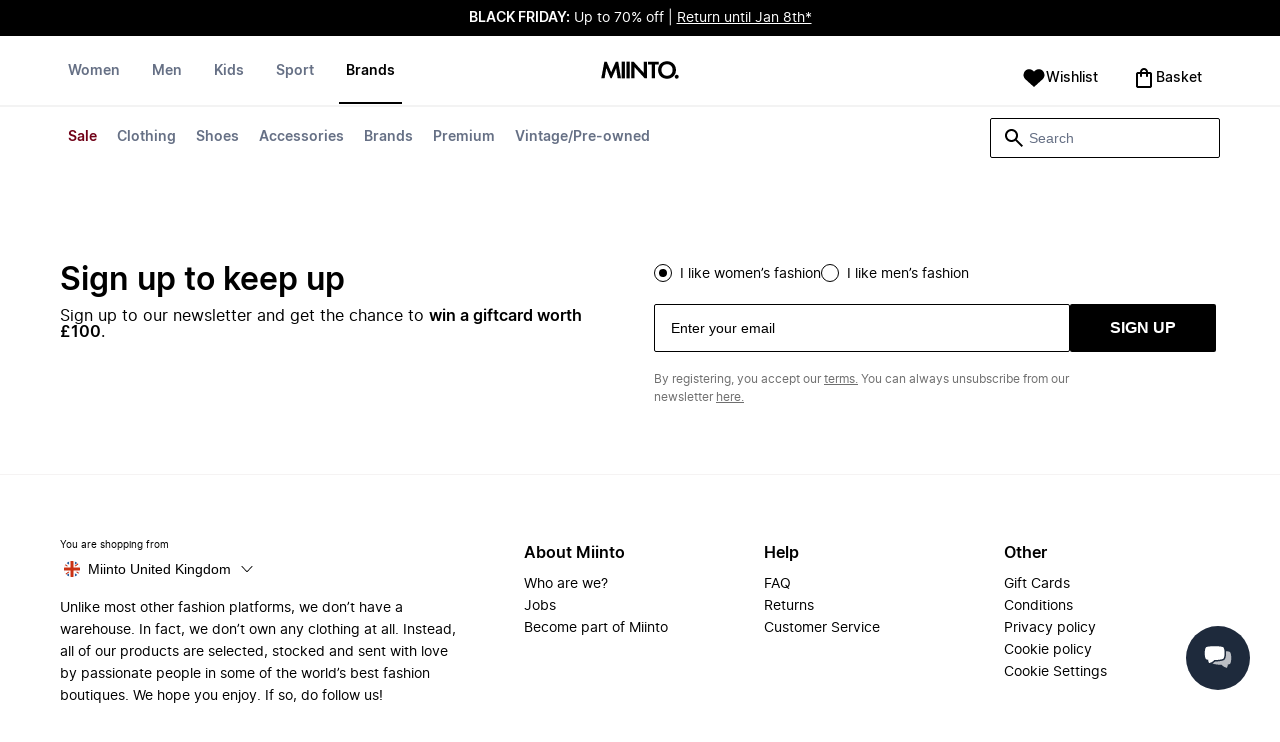

--- FILE ---
content_type: text/html
request_url: https://www.miinto.co.uk/brands/bikkembergs
body_size: 123587
content:
<!doctype html>
<html lang="en-GB">
  <head>
  <meta charset="UTF-8">
  <meta name="theme-color" content="#ffffff"/>
  <meta name="viewport" content="width=device-width, initial-scale=1.0, maximum-scale=1.0, shrink-to-fit=no" />
  <meta name="google-site-verification" content="" />
  <meta name="msapplication-TileColor" content="#ffffff">
  <meta name="msapplication-TileImage" content="/ms-icon-144x144.png">

  
    <link rel="apple-touch-icon" sizes="57x57" href="/assets/favicons/apple-icon-57x57.png">
    <link rel="apple-touch-icon" sizes="60x60" href="/assets/favicons/apple-icon-60x60.png">
    <link rel="apple-touch-icon" sizes="72x72" href="/assets/favicons/apple-icon-72x72.png">
    <link rel="apple-touch-icon" sizes="76x76" href="/assets/favicons/apple-icon-76x76.png">
    <link rel="apple-touch-icon" sizes="114x114" href="/assets/favicons/apple-icon-114x114.png">
    <link rel="apple-touch-icon" sizes="120x120" href="/assets/favicons/apple-icon-120x120.png">
    <link rel="apple-touch-icon" sizes="144x144" href="/assets/favicons/apple-icon-144x144.png">
    <link rel="apple-touch-icon" sizes="152x152" href="/assets/favicons/apple-icon-152x152.png">
    <link rel="apple-touch-icon" sizes="180x180" href="/assets/favicons/apple-icon-180x180.png">
    <link rel="icon" type="image/png" sizes="192x192" href="/assets/favicons/android-icon-192x192.png">
    <link rel="icon" type="image/png" sizes="32x32" href="/assets/favicons/favicon-32x32.png">
    <link rel="icon" type="image/png" sizes="96x96" href="/assets/favicons/favicon-96x96.png">
    <link rel="icon" type="image/png" sizes="16x16" href="/assets/favicons/favicon-16x16.png">
  

  <link rel="stylesheet" href="/assets/fonts/fonts.css" media="print" onload="this.media='all'">
  <link rel="stylesheet" href="/assets/css/common.css" media="print" onload="this.media='all'">
  <link rel="stylesheet" href="/assets/css/plp.css" media="print" onload="this.media='all'">
  <link rel="stylesheet" href="/assets/css/dixa.css" media="print" onload="this.media='all'">
  <link rel="manifest" href="/assets/manifest/uk.json">
  <style><no value></style>

  <script>
    var internalAnalyticsUrl = "https://api-internal-analytics-uat-global.miinto.net"
  </script>

  <script src="/assets/scripts/internal-analytics-client.js?v=39a432e3b118408601ffc6a56933deb4"></script>

  <script defer id="CookieConsent" src="https://policy.app.cookieinformation.com/uc.js" data-culture="EN"></script>
  <script>
    if ("serviceWorker" in navigator) {
      window.addEventListener("load", function () {
        navigator.serviceWorker.register("/static/sw/sw.js", {
          scope: "/",
        });
      });
    }
  </script>

  
    <script id="placeToInsertGTMScriptsBefor"></script>
    <script>
      var dataLayerValuesFromTheServer = [{"page_type":"Other","pageTitle":"Shop fashion from Bikkembergs online at Miinto","pageMetaDescription":"Discover our selection of fashion from Bikkembergs. Shop the selection of what the world's best fashion boutiques have to offer at Miinto.","pageMetaKeywords":"","fitpredictor_user_email_hashed":"","device":"Web","pageUrl":"/head_section","userId":0,"currency":"GBP"}];
      if (window.dataLayer) {
          window.dataLayer = window.dataLayer.concat(dataLayerValuesFromTheServer)
      } else {
          var dataLayer = dataLayerValuesFromTheServer;
      }
    </script>
    <style>.async-hide { opacity: 0 !important} </style>
    <script>(function(a,s,y,n,c,h,i,d,e){s.className+=' '+y;h.start=1*new Date;
    h.end=i=function(){s.className=s.className.replace(RegExp(' ?'+y),'')};
    (a[n]=a[n]||[]).hide=h;setTimeout(function(){i();h.end=null},c);h.timeout=c;
    })(window,document.documentElement,'async-hide','dataLayer',4000,
    {'GTM-WTTNV5Z':true});</script>

    <!-- Google Tag Manager -->
    <script>(function(w,d,s,l,i){w[l]=w[l]||[];w[l].push({'gtm.start':
    new Date().getTime(),event:'gtm.js'});var f=d.getElementById(s),
    j=d.createElement('script'),dl=l!='dataLayer'?'&l='+l:'';j.async=true;j.src=
    '//www.googletagmanager.com/gtm.js?id='+i+dl+'&gtm_cookies_win=x';
    j.addEventListener('load', function() {
      var _ge = new CustomEvent('gtm_loaded', { bubbles: true });
      d.dispatchEvent(_ge);
    });
    f.parentNode.insertBefore(j,f);
    })(window,document,'placeToInsertGTMScriptsBefor','dataLayer','GTM-WTTNV5Z');</script>
    <!-- End Google Tag Manager -->

    <script>
      window.dataLayer = window.dataLayer || [];
      function gtag(){dataLayer.push(arguments);}
      gtag('consent', 'default', {
          ad_storage: 'denied',
          analytics_storage: 'denied',
          wait_for_update: 500,
      });
      gtag('set', 'ads_data_redaction', true);
      gtag('js', new Date());
      gtag('config', 'GTM-WTTNV5Z');
    </script>

  <script>
    window.__STRATEGY__ = "plpbrand";
  </script>
  <title>Shop fashion from Bikkembergs online at Miinto</title>
<meta name="description" content="Discover our selection of fashion from Bikkembergs. Shop the selection of what the world's best fashion boutiques have to offer at Miinto.">
<meta name="robots" content="index, follow">
<meta property="og:type" content="website" />
<meta property="og:title" content="Shop fashion from Bikkembergs online at Miinto" />
<meta property="og:description" content="Discover our selection of fashion from Bikkembergs. Shop the selection of what the world's best fashion boutiques have to offer at Miinto." />
<meta property="og:url" content="https://www.miinto.co.uk/brands/bikkembergs" />
<link rel="canonical" href="https://www.miinto.co.uk/brands/bikkembergs">


</head>
  
  <body>
    <div id="plp">
      <style>--sxs{--sxs:0 t-jIWXJA}@media{:root,.t-jIWXJA{--colors-black8:#262626;--colors-black9:#222222;--colors-black10:#333333;--colors-black11:#6F6F6F;--colors-black12:#000000;--colors-white:#FFFFFF;--colors-steel1:#848c9d;--colors-steel2:#757e91;--colors-steel3:#667085;--colors-steel4:#5b6477;--colors-steel5:#51596a;--colors-grey1:#FCFCFC;--colors-grey2:#F8F8F8;--colors-grey3:#F3F3F3;--colors-grey4:#EDEDED;--colors-grey5:#E8E8E8;--colors-grey6:#E2E2E2;--colors-grey7:#DBDBDB;--colors-grey8:#C7C7C7;--colors-grey9:#8F8F8F;--colors-grey10:#858585;--colors-grey11:#6F6F6F;--colors-grey12:#171717;--colors-beige1:#FDFCFC;--colors-beige2:#F9F7F7;--colors-beige3:#F5F3F3;--colors-beige4:#F0EDED;--colors-beige5:#ECE8E8;--colors-beige6:#E8E2E2;--colors-beige7:#E2DBDB;--colors-beige8:#D3C7C7;--colors-beige9:#9B8F8F;--colors-beige10:#938585;--colors-beige11:#7D6F6F;--colors-beige12:#140606;--colors-burgundy1:#FFFBFD;--colors-burgundy2:#FEF6F9;--colors-burgundy3:#F6EAED;--colors-burgundy4:#F2E3E7;--colors-burgundy5:#EBD4DA;--colors-burgundy6:#DEB8C1;--colors-burgundy7:#D6A6B1;--colors-burgundy8:#CC909D;--colors-burgundy9:#700016;--colors-burgundy10:#66000E;--colors-burgundy11:#520008;--colors-burgundy12:#180004;--colors-tomato1:#FFFCFC;--colors-tomato2:#FFF8F7;--colors-tomato3:#FFF0EE;--colors-tomato4:#FFE6E2;--colors-tomato5:#FDD8D3;--colors-tomato6:#FAC7BE;--colors-tomato7:#F3B0A2;--colors-tomato8:#EA9280;--colors-tomato9:#E54D2E;--colors-tomato10:#DB4324;--colors-tomato11:#CA3214;--colors-tomato12:#341711;--colors-grass1:#FBFEFB;--colors-grass2:#F3FCF3;--colors-grass3:#EBF9EB;--colors-grass4:#DFF3DF;--colors-grass5:#CEEBCF;--colors-grass6:#B7DFBA;--colors-grass7:#97CF9C;--colors-grass8:#65BA75;--colors-grass9:#46A758;--colors-grass10:#3D9A50;--colors-grass11:#297C3B;--colors-grass12:#1B311E;--colors-amber1:#FEFDFB;--colors-amber2:#FFF9ED;--colors-amber3:#FFF4D5;--colors-amber4:#FFECBC;--colors-amber5:#FFE3A2;--colors-amber6:#FFD386;--colors-amber7:#F3BA63;--colors-amber8:#EE9D2B;--colors-amber9:#FFB224;--colors-amber10:#FFA01C;--colors-amber11:#AD5700;--colors-amber12:#4E2009;--colors-blue1:#FBFDFF;--colors-blue2:#F5FAFF;--colors-blue3:#EDF6FF;--colors-blue4:#E1F0FF;--colors-blue5:#CEE7FE;--colors-blue6:#B7D9F8;--colors-blue7:#96C7F2;--colors-blue8:#5EB0EF;--colors-blue9:#0090FF;--colors-blue10:#0081F1;--colors-blue11:#006ADC;--colors-blue12:#00254D;--colors-opacity1:rgba(0, 0, 0, 0.05);--colors-opacity2:rgba(0, 0, 0, 0.1);--colors-opacity3:rgba(0, 0, 0, 0.2);--colors-opacity4:rgba(0, 0, 0, 0.3);--colors-opacity5:rgba(0, 0, 0, 0.4);--colors-opacity6:rgba(0, 0, 0, 0.5);--colors-opacity7:rgba(0, 0, 0, 0.6);--colors-opacity8:rgba(0, 0, 0, 0.7);--colors-opacity9:rgba(0, 0, 0, 0.8);--colors-opacity10:rgba(0, 0, 0, 0.9);--colors-opacity11:rgb(0, 0, 0);--fontSizes-text4Xl:48px;--fontSizes-text3Xl:40px;--fontSizes-text2Xl:32px;--fontSizes-textXl:24px;--fontSizes-textLg:20px;--fontSizes-textBase:16px;--fontSizes-textSm:14px;--fontSizes-textXs:12px;--fontSizes-text2Xs:10px;--fontWeights-regular:400;--fontWeights-medium:500;--fontWeights-semiBold:600;--fontWeights-bold:700;--lineHeights-text4Xl:56px;--lineHeights-text3Xl:48px;--lineHeights-text2Xl:40px;--lineHeights-textXl:36px;--lineHeights-textLg:32px;--lineHeights-textBase:24px;--lineHeights-textSm:22px;--lineHeights-textXs:18px;--lineHeights-text2Xs:16px;--fonts-sans:'Inter', sans-serif}}--sxs{--sxs:1 k-iCEKFz k-ITCFc k-jbPmLQ edypwf}@media{@keyframes k-iCEKFz{0%{transform:scale(1)}50%{transform:scale(1.1)}}@keyframes k-ITCFc{from{transform:translateX(-100%)}to{transform:translateX(0%)}}@keyframes k-jbPmLQ{from{transform:translateX(0%)}to{transform:translateX(-100%)}}*{margin:0;padding:0;box-sizing:border-box}html{touch-action:manipulation}html,body{font-family:'Inter', sans-serif;height:100%;width:100%;-moz-osx-font-smoothing:grayscale;-webkit-font-smoothing:antialiased;text-rendering:optimizeLegibility}a{-webkit-tap-highlight-color:rgba(0, 0, 0, 0)}button{cursor:default;outline:none}}--sxs{--sxs:2 c-bdYtjD c-PJLV c-jMrfUZ c-hFGPfh c-hTWDRh c-gWfLcr c-dgYHFY c-fNBcZn c-jGndQ c-cIdiJW c-fuKDPN c-jtoHJj c-euvwkQ c-cmpvrW c-kSflVB c-bSMcqW c-hHczTq c-jIamXV c-wYbzn c-cpdcLN c-jVwFOG c-bkAZOM c-bPRzGn c-bRmaID c-haUwlz c-fWhZOE c-drilHR c-fkLskC c-iSXmKl c-jMtymh c-gWEtwx c-iUYqsq c-hakyQ c-hOcsoX c-gmHjbo c-CIXfS c-jxHTcr c-gqCOKV c-hfNkDq c-bJAcWD c-fZZjup c-lkeMPY c-hZZYhF c-iQWzLa c-kIEWo c-hobrPJ c-jzRoFo}@media{.c-bdYtjD{width:100%;align-items:center;justify-content:center;text-align:center;position:sticky;top:0;z-index:10}@media (min-width:1025px){.c-bdYtjD{position:relative}}.c-bdYtjD p,.c-bdYtjD span,.c-bdYtjD a{color:var(--colors-white)}.c-jMrfUZ{-webkit-hyphens:auto;hyphens:auto}.c-jMrfUZ a{text-decoration:underline;color:inherit}.c-hFGPfh{width:100%;position:sticky;top:30px;z-index:20;background-color:var(--colors-white)}@media (min-width:801px){.c-hFGPfh{top:32px}}@media (min-width:1025px){.c-hFGPfh{position:relative;top:0}}.c-hTWDRh{max-wwidth:calc(100% - 120px);margin-left:auto;margin-right:auto;padding-bottom:16px;border-bottom:1px solid var(--colors-beige3)}@media (min-width:1025px){.c-hTWDRh{border-bottom:none;padding:24px 60px 0}}@media (min-width:1600px){.c-hTWDRh{max-width:1440px;padding:24px 0 0}}.c-dgYHFY{position:relative;width:100%;display:flex;justify-content:space-between;align-items:center;padding:0 8px;background-color:var(--colors-white)}.c-fNBcZn{cursor:pointer;background-color:var(--colors-white);color:var(--colors-black12);height:48px;width:48px;border-radius:2px;border:none;display:flex;align-items:center;justify-content:center;column-gap:8px}.c-fNBcZn:hover{color:var(--colors-black10)}.c-fNBcZn:hover.icon-button-counter{background-color:var(--colors-burgundy10)}.c-fNBcZn:focus-visible{outline:2px solid var(--colors-blue7);outline-offset:1px}.c-fNBcZn:active{background-color:var(--colors-white);color:var(--colors-black11)}.c-fNBcZn:active.icon-button-counter{background-color:var(--colors-burgundy11)}.c-fNBcZn:disabled{background-color:var(--colors-white);color:var(--colors-black11);cursor:not-allowed}.c-fNBcZn:disabled.icon-button-counter{background-color:var(--colors-black11)}.c-cIdiJW{text-decoration:none}.c-jGndQ{position:absolute;top:50%;left:50%;transform:translate(-50%,-50%)}.c-fuKDPN{display:flex;;justify-content:flex-end}.c-cmpvrW{position:relative}.c-kSflVB{display:flex;justify-content:space-between;align-items:center;gap:16px}.c-bSMcqW{position:relative;width:100%}.c-hHczTq{position:absolute;top:50%;transform:translateY(-50%);cursor:pointer}.c-jIamXV{width:100%;font-size:var(--fontSizes-textSm);line-height:var(--lineHeights-textSm);background:var(--colors-white);color:var(--colors-black12);height:40px;border-radius:2px;border:1px solid var(--colors-black12)}.c-jIamXV::-webkit-search-cancel-button,.c-jIamXV::-webkit-search-decoration,.c-jIamXV::-webkit-search-results-button,.c-jIamXV::-webkit-search-results-decoration{display:none}.c-jIamXV::placeholder{opacity:1;color:var(--colors-steel3)}.c-jIamXV:hover{color:var(--colors-black10)}@media (min-width:1025px){.c-jIamXV:hover{box-shadow:0 0 0 1px var(--colors-black10)}}.c-jIamXV:focus,.c-cmpvrW:focus-within .c-jIamXV{outline:none;box-shadow:none;color:var(--colors-black12)}.c-euvwkQ{padding:0 20px}.c-jtoHJj{z-index:-1;transition:margin-top 0.3s, opacity 0.3s}.c-wYbzn{position:fixed;top:0;left:0;width:100vw;height:100dvh;background-color:rgba(0, 0, 0, 0.5);transition:opacity 200ms ease-in-out;opacity:0;pointer-events:none}.c-cpdcLN{position:fixed;top:0;display:flex;flex-direction:column;gap:24px;width:calc(100% - 28px);background-color:var(--colors-white);height:100dvh;padding:16px;transform:translateX(-100%)}.c-jVwFOG{display:flex;align-items:center;justify-content:space-between}.c-bkAZOM{width:24px;height:24px}.c-bPRzGn{display:flex;flex-direction:column;gap:24px;height:100%;overflow:hidden}.c-bRmaID{list-style:none;display:flex;flex-direction:row;align-items:flex-start;gap:24px;border-bottom:1px solid var(--colors-grey4);min-height:44px;overflow-y:auto}.c-haUwlz{display:block;color:var(--colors-steel3);font-weight:var(--fontWeights-semiBold);font-size:var(--fontSizes-textSm);line-height:var(--lineHeights-textSm);border-bottom:2px solid transparent;padding:0 0 19px;background:transparent;border:none;cursor:pointer;text-decoration:none}.c-fWhZOE{list-style:none;display:flex;flex-direction:column;flex-grow:1;overflow-y:auto}.c-drilHR{display:flex;justify-content:space-between;align-items:center;color:var(--colors-black12);font-size:var(--fontSizes-textSm);font-weight:var(--fontWeights-semiBold);line-height:var(--lineHeights-textSm);padding-top:8px;padding-bottom:8px;text-decoration:none}.c-fkLskC{list-style:none;display:flex;flex-direction:column;gap:16px;padding-top:24px;border-top:1px solid var(--colors-grey4);margin-top:auto;height:auto}.c-iSXmKl{color:var(--colors-black12);font-weight:var(--fontWeights-regular);font-size:var(--fontSizes-textSm);line-height:var(--lineHeights-textSm);text-decoration:none}.c-gWfLcr{display:flex;flex-direction:column;position:relative;z-index:20;width:100%}.c-gWEtwx{display:flex;justify-content:flex-start;position:relative;min-height:44px;flex:1}.c-gWEtwx > ul{margin-right:16px}.c-gWEtwx ul:last-of-type{margin-right:0}.c-iUYqsq{display:flex;justify-content:flex-start;flex-direction:row;list-style:none}.c-hakyQ{display:block}.c-hOcsoX{display:inline-block;outline:none;cursor:pointer;font-size:var(--fontSizes-textSm);line-height:var(--lineHeights-textSm);font-weight:var(--fontWeights-semiBold);text-decoration-line:none}.c-gmHjbo{width:max-content;display:none;justify-content:flex-start;flex-direction:row;list-style:none;position:absolute;top:44px;padding-top:14px;padding-bottom:14px;left:0}.c-gmHjbo > *{margin-right:4px}.c-gmHjbo li:last-of-type{margin-right:0}.c-CIXfS{position:absolute;width:100vw;margin-top:14px;background:var(--colors-white);padding:18px 68px 36px;border-bottom:1px solid var(--colors-beige3);border-top:2px solid var(--colors-beige3);z-index:20}@media (min-width:1025px){.c-CIXfS{left:-60px;padding:18px 68px 36px}}@media (min-width:1600px){.c-CIXfS{left:calc((100vw - 1440px) / -2)}}.c-jxHTcr{display:flex;justify-content:flex-start;align-items:flex-start;flex-wrap:wrap;gap:16px;margin-left:auto;margin-right:auto;width:100%}.c-jxHTcr > *{width:220px}@media (min-width:1600px){.c-jxHTcr{padding-left:8px;padding-right:8px;max-width:1440px}}.c-gqCOKV{padding:4px 0;display:flex;flex-direction:column;row-gap:8px}.c-hfNkDq{display:flex;flex-direction:column;row-gap:8px}.c-bJAcWD{list-style:none;font-weight:var(--fontWeights-regular)}.c-fZZjup{font-size:var(--fontSizes-textSm);line-height:var(--lineHeights-textSm);transition:background 300ms;cursor:pointer;text-decoration-line:none;padding:4px 0;outline:none}.c-lkeMPY{flex:1;display:flex;justify-content:flex-end;align-items:baseline}.c-hZZYhF{position:relative;background-color:var(--colors-white);min-height:48px;border-radius:2px;border:none;display:inline-flex;align-items:center;justify-content:center;column-gap:8px;color:var(--colors-black12);cursor:pointer;padding-left:16px;padding-right:16px;text-decoration:none}.c-hZZYhF:hover{color:var(--colors-black10)}.c-hZZYhF:hover .c-bzUdWo{background-color:var(--colors-burgundy10)}.c-hZZYhF:focus-visible{outline:2px solid var(--colors-blue7);outline-offset:1px}.c-hZZYhF:active{background-color:var(--colors-white);color:var(--colors-black11)}.c-hZZYhF:active .c-bzUdWo{background-color:var(--colors-burgundy11)}.c-hZZYhF:disabled{background-color:var(--colors-white);color:var(--colors-black11);cursor:not-allowed}.c-hZZYhF:disabled .c-bzUdWo{background-color:var(--colors-black11)}.c-iQWzLa{font-size:var(--fontSizes-textBase);line-height:var(--lineHeights-textBase);font-weight:var(--fontWeights-medium)}.c-kIEWo{display:inline;position:relative}.c-kIEWo .c-hZZYhF{z-index:20;border-width:2px 2px 0px 2px;border-radius:2px 2px 0px 0px;border-style:solid}.c-hobrPJ{position:absolute;top:58px}.c-jMtymh{display:flex;justify-content:space-between;align-items:flex-start;position:relative}@media (min-width:1025px){.c-jMtymh{min-height:108px}}.c-jzRoFo{display:none;position:absolute;width:100%;left:0;top:69px;border:1px solid var(--colors-grey3)}}--sxs{--sxs:3 c-PJLV-hyPGYo-size-small c-jMrfUZ-dYJjti-weight-regular c-jMrfUZ-cWyRje-size-textXs c-PJLV-dHfCCy-size-medium c-PJLV-jzpQJo-size-large c-jMrfUZ-hBPrlC-size-textSm c-fNBcZn-cmpvrW-position-relative c-jtoHJj-ecFJRE-isScrolling-false c-hHczTq-jWtlNf-size-xs c-jIamXV-cnZPbs-size-xs c-haUwlz-jXCMkU-active-true c-drilHR-cfraru-variant-primary c-hOcsoX-cKAwkL-variant-primary c-gmHjbo-dhzjXW-visible-true c-hOcsoX-jowzJi-variant-secondary c-CIXfS-kBYYkb-visible-false c-fZZjup-dFZANM-variant-external c-fZZjup-jAZbuB-variant-default c-hZZYhF-jIGKny-variant-header c-kIEWo-hkfENb-isOpen-false c-hobrPJ-czsSGP-position-right}@media{.c-PJLV-hyPGYo-size-small{padding:6px}.c-jMrfUZ-dYJjti-weight-regular{font-weight:var(--fontWeights-regular)}.c-jMrfUZ-cWyRje-size-textXs{font-size:var(--fontSizes-textXs);line-height:var(--lineHeights-textXs)}.c-PJLV-dHfCCy-size-medium{padding:7px;column-gap:10px}.c-PJLV-jzpQJo-size-large{padding:7px;column-gap:12px}.c-jMrfUZ-hBPrlC-size-textSm{font-size:var(--fontSizes-textSm);line-height:var(--lineHeights-textSm)}.c-fNBcZn-cmpvrW-position-relative{position:relative}.c-hHczTq-jWtlNf-size-xs{left:12px}.c-jIamXV-cnZPbs-size-xs{padding-left:42px;padding-right:42px}.c-jtoHJj-ecFJRE-isScrolling-false{margin-top:0px;opacity:1}.c-haUwlz-jXCMkU-active-true{color:var(--colors-black12);border-bottom:2px solid var(--colors-black12)}.c-drilHR-cfraru-variant-primary{font-size:var(--fontSizes-textSm)}.c-hOcsoX-cKAwkL-variant-primary{padding:0 8px 20px;---shadowColor:transparent;box-shadow:0 3px 0 -1px var(---shadowColor);transition:box-shadow 300ms;color:var(--colors-steel3);background:var(--colors-white)}.c-hOcsoX-cKAwkL-variant-primary:hover{---shadowColor:var(--colors-black12);color:var(--colors-black12)}.c-hOcsoX-cKAwkL-variant-primary:active{---shadowColor:var(--colors-black11);color:var(--colors-black11)}.c-hOcsoX-cKAwkL-variant-primary:focus-visible{outline:2px solid var(--colors-blue7);outline-offset:1px}.c-gmHjbo-dhzjXW-visible-true{display:flex}.c-hOcsoX-jowzJi-variant-secondary{padding:8px;color:var(--colors-steel3);background:var(--colors-white)}.c-hOcsoX-jowzJi-variant-secondary:hover{color:var(--colors-steel5)}.c-hOcsoX-jowzJi-variant-secondary:active{color:var(--colors-steel4)}.c-hOcsoX-jowzJi-variant-secondary:focus-visible{background-color:var(--colors-blue3)}.c-CIXfS-kBYYkb-visible-false{display:none}.c-fZZjup-dFZANM-variant-external:hover{text-decoration-line:underline}.c-fZZjup-dFZANM-variant-external:focus-visible{text-decoration:underline;background:var(--colors-blue3)}.c-fZZjup-dFZANM-variant-external:active{text-decoration:underline;color:var(--colors-black11)}.c-fZZjup-jAZbuB-variant-default:hover{color:var(--colors-black10);text-decoration-line:underline}.c-fZZjup-jAZbuB-variant-default:focus-visible{text-decoration:underline;background:var(--colors-blue3)}.c-fZZjup-jAZbuB-variant-default:active{text-decoration:underline;color:var(--colors-black11)}.c-hZZYhF-jIGKny-variant-header{min-height:34px}.c-hZZYhF-jIGKny-variant-header .c-bzUdWo{top:0}.c-hZZYhF-jIGKny-variant-header .c-iQWzLa{font-size:var(--fontSizes-textSm);line-height:var(--lineHeights-textSm);font-weight:var(--fontWeights-medium)}.c-kIEWo-hkfENb-isOpen-false .c-hZZYhF{border-color:transparent}.c-hobrPJ-czsSGP-position-right{right:0}}--sxs{--sxs:4 c-hHczTq-jSbexE-size-sm c-hHczTq-fFHmqo-size-md c-hHczTq-kYDDEP-size-lg c-jIamXV-jlmIOD-size-sm c-jIamXV-foiScX-size-md c-jIamXV-jzsFHz-size-lg c-jzRoFo-fheUDw-isVisible-true}@media{@media (min-width:481px){.c-hHczTq-jSbexE-size-sm{left:12px}}@media (min-width:801px){.c-hHczTq-fFHmqo-size-md{left:12px}}@media (min-width:1025px){.c-hHczTq-kYDDEP-size-lg{left:12px}}@media (min-width:481px){.c-jIamXV-jlmIOD-size-sm{padding-left:42px;padding-right:42px}}@media (min-width:801px){.c-jIamXV-foiScX-size-md{padding-left:42px;padding-right:42px}}@media (min-width:1025px){.c-jIamXV-jzsFHz-size-lg{padding-left:38px;padding-right:30px;width:230px;height:40px}}@media (min-width:1025px){.c-jIamXV-jzsFHz-size-lg:focus,.c-cmpvrW:focus-within .c-jIamXV-jzsFHz-size-lg{box-shadow:0 0 0 1px var(--colors-black12)}}@media (min-width:1025px){.c-jIamXV-jzsFHz-size-lg:focus::placeholder,.c-cmpvrW:focus-within .c-jIamXV-jzsFHz-size-lg::placeholder{color:var(--colors-steel3)}}@media (min-width:1025px){.c-jzRoFo-fheUDw-isVisible-true{display:block}}}--sxs{--sxs:6 c-bdYtjD-inVHKY-css c-fNBcZn-ilexLGO-css c-drilHR-ihDgDmc-css c-drilHR-iTGGkD-css c-hOcsoX-iejQzbb-css c-hOcsoX-igQHlOs-css c-fZZjup-ibdDtCs-css c-fZZjup-ietXtMo-css c-fZZjup-ikBvgqv-css}@media{@initial{.c-bdYtjD-inVHKY-css{display:flex;background-color:#000000}}@media (min-width:360px){.c-bdYtjD-inVHKY-css{display:flex;background-color:#000000}}@media (min-width:481px){.c-bdYtjD-inVHKY-css{display:flex;background-color:#000000}}@media (min-width:801px){.c-bdYtjD-inVHKY-css{display:flex;background-color:#000000}}@media (min-width:1025px){.c-bdYtjD-inVHKY-css{display:flex;background-color:#000000}}@media (min-width:1600px){.c-bdYtjD-inVHKY-css{display:flex;background-color:#000000}}.c-fNBcZn-ilexLGO-css{width:34px}@media (min-width:360px){.c-drilHR-ihDgDmc-css{color:#700017}}@media (min-width:360px){.c-drilHR-ihDgDmc-css:hover{color:#700017}}.c-drilHR-ihDgDmc-css{font-weight:bold}@media (min-width:801px){.c-hOcsoX-igQHlOs-css{color:#700017}}@media (min-width:801px){.c-hOcsoX-igQHlOs-css:hover{color:#700017;---shadowColor:#700017}}.c-hOcsoX-igQHlOs-css{font-weight:bold}.c-fZZjup-ibdDtCs-css{color:var(--colors-black12);font-weight:var(--fontWeights-regular)}@media (min-width:801px){.c-fZZjup-ibdDtCs-css{color:#700017}}@media (min-width:801px){.c-fZZjup-ibdDtCs-css:hover{color:#700017;---shadowColor:#700017}}.c-fZZjup-ibdDtCs-css{font-weight:bold}.c-fZZjup-ietXtMo-css{color:var(--colors-black12);font-weight:var(--fontWeights-regular)}@media (min-width:801px){.c-fZZjup-ietXtMo-css{color:#000000}}@media (min-width:801px){.c-fZZjup-ietXtMo-css:hover{color:#000000;---shadowColor:#000000}}.c-fZZjup-ikBvgqv-css{color:var(--colors-black12);font-weight:var(--fontWeights-regular)}}.fresnel-container{margin:0;padding:0;}
@media not all and (min-width:0px) and (max-width:480.98px){.fresnel-at-xs{display:none!important;}}
@media not all and (min-width:481px) and (max-width:800.98px){.fresnel-at-sm{display:none!important;}}
@media not all and (min-width:801px) and (max-width:1024.98px){.fresnel-at-md{display:none!important;}}
@media not all and (min-width:1025px){.fresnel-at-lg{display:none!important;}}
@media not all and (max-width:480.98px){.fresnel-lessThan-sm{display:none!important;}}
@media not all and (max-width:800.98px){.fresnel-lessThan-md{display:none!important;}}
@media not all and (max-width:1024.98px){.fresnel-lessThan-lg{display:none!important;}}
@media not all and (min-width:481px){.fresnel-greaterThan-xs{display:none!important;}}
@media not all and (min-width:801px){.fresnel-greaterThan-sm{display:none!important;}}
@media not all and (min-width:1025px){.fresnel-greaterThan-md{display:none!important;}}
@media not all and (min-width:0px){.fresnel-greaterThanOrEqual-xs{display:none!important;}}
@media not all and (min-width:481px){.fresnel-greaterThanOrEqual-sm{display:none!important;}}
@media not all and (min-width:801px){.fresnel-greaterThanOrEqual-md{display:none!important;}}
@media not all and (min-width:1025px){.fresnel-greaterThanOrEqual-lg{display:none!important;}}
@media not all and (min-width:0px) and (max-width:480.98px){.fresnel-between-xs-sm{display:none!important;}}
@media not all and (min-width:0px) and (max-width:800.98px){.fresnel-between-xs-md{display:none!important;}}
@media not all and (min-width:0px) and (max-width:1024.98px){.fresnel-between-xs-lg{display:none!important;}}
@media not all and (min-width:481px) and (max-width:800.98px){.fresnel-between-sm-md{display:none!important;}}
@media not all and (min-width:481px) and (max-width:1024.98px){.fresnel-between-sm-lg{display:none!important;}}
@media not all and (min-width:801px) and (max-width:1024.98px){.fresnel-between-md-lg{display:none!important;}}</style>
      <div class="mf-main-top-sticky">
        <div id="mf-plp-header-root"><div class="c-bdYtjD c-bdYtjD-inVHKY-css"><div class="fresnel-container fresnel-lessThan-md fresnel-:R5:"><div class="c-PJLV c-PJLV-hyPGYo-size-small"><div class="c-jMrfUZ c-jMrfUZ-dYJjti-weight-regular c-jMrfUZ-cWyRje-size-textXs"><p><strong style="color: rgb(255, 255, 255);">BLACK FRIDAY:</strong><span style="color: rgb(255, 255, 255);"> Up to 70% off | </span><a href="https://miinto-customer-care.elevio.help/en/articles/100-extended-return-period" rel="noopener noreferrer" target="_blank" style="color: rgb(255, 255, 255);">Return until Jan 8th*</a></p></div></div></div><div class="fresnel-container fresnel-at-md fresnel-:R9:"><div class="c-PJLV c-PJLV-dHfCCy-size-medium"><div class="c-jMrfUZ c-jMrfUZ-dYJjti-weight-regular c-jMrfUZ-cWyRje-size-textXs"><p><strong style="color: rgb(255, 255, 255);">BLACK FRIDAY:</strong><span style="color: rgb(255, 255, 255);"> Up to 70% off | </span><a href="https://miinto-customer-care.elevio.help/en/articles/100-extended-return-period" rel="noopener noreferrer" target="_blank" style="color: rgb(255, 255, 255);">Return until Jan 8th*</a></p></div></div></div><div class="fresnel-container fresnel-greaterThanOrEqual-lg fresnel-:Rd:"><div class="c-PJLV c-PJLV-jzpQJo-size-large"><div class="c-jMrfUZ c-jMrfUZ-dYJjti-weight-regular c-jMrfUZ-hBPrlC-size-textSm"><p><strong style="color: rgb(255, 255, 255);">BLACK FRIDAY:</strong><span style="color: rgb(255, 255, 255);"> Up to 70% off | </span><a href="https://miinto-customer-care.elevio.help/en/articles/100-extended-return-period" rel="noopener noreferrer" target="_blank" style="color: rgb(255, 255, 255);">Return until Jan 8th*</a></p></div></div></div></div><header data-testid="header" class="c-hFGPfh"><div class="c-hTWDRh"><div class="fresnel-container fresnel-lessThan-lg fresnel-:R2m: c-gWfLcr"><div data-testid="mobile-header-logo-row" class="c-dgYHFY"><button title="Open menu" data-testid="icon-button" class="c-fNBcZn c-fNBcZn-cmpvrW-position-relative"><svg xmlns="http://www.w3.org/2000/svg" fill="currentColor" aria-hidden="true" viewBox="0 0 24 24" width="24" height="24"><path fill-rule="evenodd" d="M2.3 5.08C2.3 4.69341 2.6134 4.38 3 4.38H21C21.3866 4.38 21.7 4.69341 21.7 5.08C21.7 5.4666 21.3866 5.78 21 5.78H3C2.6134 5.78 2.3 5.4666 2.3 5.08ZM2.3 12.0031C2.3 11.6165 2.6134 11.3031 3 11.3031H21C21.3866 11.3031 21.7 11.6165 21.7 12.0031C21.7 12.3897 21.3866 12.7031 21 12.7031H3C2.6134 12.7031 2.3 12.3897 2.3 12.0031ZM3 18.2262C2.6134 18.2262 2.3 18.5396 2.3 18.9262C2.3 19.3128 2.6134 19.6262 3 19.6262H21C21.3866 19.6262 21.7 19.3128 21.7 18.9262C21.7 18.5396 21.3866 18.2262 21 18.2262H3Z" clip-rule="evenodd"></path></svg></button><a href="https://www.miinto.co.uk" title="Miinto Home" class="c-cIdiJW c-jGndQ"><div class="fresnel-container fresnel-lessThan-md fresnel-:R1cqm:"><svg width="88" height="20" viewBox="0 0 140 32" fill="none" xmlns="http://www.w3.org/2000/svg"><path d="M12.9826 2.60278H16.7596L23.8711 19.6376L31.3031 2.60278H35.0801L39.5784 29.3972H34.2753L31.8641 12.885L24.6725 29.3972H22.9059L16.0348 12.885L13.3031 29.3972H8L12.9826 2.60278Z" fill="black"></path><path d="M45.892 2.60278V29.3972H40.669V2.60278H45.892Z" fill="black"></path><path d="M53.5749 2.60278V29.3972H48.3519V2.60278H53.5749Z" fill="black"></path><path d="M56.0349 29.3972V2.60278H59.6516L75.9617 20.4808V2.60278H81.1847V29.3972H77.568L61.2578 11.4808V29.3972H56.0349V29.3972Z" fill="black"></path><path d="M94.0418 7.10104V29.3972H88.8188V7.10104H82.7944V2.60278H100.07V7.10104H94.0418Z" fill="black"></path><path fill-rule="evenodd" clip-rule="evenodd" d="M113.247 30C121.686 30 127.551 24.1777 127.551 16.0209C127.551 7.86411 121.686 2 113.247 2C104.808 2 98.9443 7.86411 98.9443 16.0209C98.9443 24.1742 104.812 30 113.247 30ZM113.247 6.74219C118.47 6.74219 122.167 10.5958 122.167 16.0209C122.167 21.446 118.47 25.2614 113.247 25.2614C108.024 25.2614 104.328 21.4425 104.328 16.0209C104.328 10.5993 108.024 6.74219 113.247 6.74219Z" fill="black"></path><path d="M128.77 23.655C130.537 23.655 131.902 25.0209 131.902 26.7874C131.902 28.554 130.537 29.9198 128.77 29.9198C127.003 29.9198 125.638 28.554 125.638 26.7874C125.634 25.0209 127 23.655 128.77 23.655Z" fill="black"></path></svg></div><div class="fresnel-container fresnel-greaterThanOrEqual-md fresnel-:R2cqm:"><svg width="88" height="20" viewBox="0 0 140 32" fill="none" xmlns="http://www.w3.org/2000/svg"><path d="M12.9826 2.60278H16.7596L23.8711 19.6376L31.3031 2.60278H35.0801L39.5784 29.3972H34.2753L31.8641 12.885L24.6725 29.3972H22.9059L16.0348 12.885L13.3031 29.3972H8L12.9826 2.60278Z" fill="black"></path><path d="M45.892 2.60278V29.3972H40.669V2.60278H45.892Z" fill="black"></path><path d="M53.5749 2.60278V29.3972H48.3519V2.60278H53.5749Z" fill="black"></path><path d="M56.0349 29.3972V2.60278H59.6516L75.9617 20.4808V2.60278H81.1847V29.3972H77.568L61.2578 11.4808V29.3972H56.0349V29.3972Z" fill="black"></path><path d="M94.0418 7.10104V29.3972H88.8188V7.10104H82.7944V2.60278H100.07V7.10104H94.0418Z" fill="black"></path><path fill-rule="evenodd" clip-rule="evenodd" d="M113.247 30C121.686 30 127.551 24.1777 127.551 16.0209C127.551 7.86411 121.686 2 113.247 2C104.808 2 98.9443 7.86411 98.9443 16.0209C98.9443 24.1742 104.812 30 113.247 30ZM113.247 6.74219C118.47 6.74219 122.167 10.5958 122.167 16.0209C122.167 21.446 118.47 25.2614 113.247 25.2614C108.024 25.2614 104.328 21.4425 104.328 16.0209C104.328 10.5993 108.024 6.74219 113.247 6.74219Z" fill="black"></path><path d="M128.77 23.655C130.537 23.655 131.902 25.0209 131.902 26.7874C131.902 28.554 130.537 29.9198 128.77 29.9198C127.003 29.9198 125.638 28.554 125.638 26.7874C125.634 25.0209 127 23.655 128.77 23.655Z" fill="black"></path></svg></div></a><div class="c-fuKDPN"><a title="Wishlist" href="/wishlist" data-testid="icon-button" class="c-fNBcZn c-fNBcZn-cmpvrW-position-relative c-fNBcZn-ilexLGO-css"><svg xmlns="http://www.w3.org/2000/svg" fill="currentColor" aria-hidden="true" viewBox="0 0 24 24" width="24" height="24"><path d="M4.03927 12.2142L11.9993 19.4244L19.9593 12.2142C21.9247 10.2373 21.4897 7.30562 19.7962 5.61725C18.9624 4.78595 17.851 4.29337 16.6164 4.38093C15.3817 4.46849 13.9329 5.14347 12.4493 6.82561C12.3354 6.95476 12.1715 7.02874 11.9993 7.02874C11.8271 7.02874 11.6632 6.95476 11.5493 6.82561C10.0658 5.14355 8.61474 4.46627 7.37705 4.37659C6.13938 4.28692 5.0253 4.77747 4.19016 5.60672C2.49532 7.28962 2.05754 10.221 4.03927 12.2142ZM11.9993 5.5482C10.5012 4.02449 8.94313 3.28692 7.46377 3.17973C5.83564 3.06176 4.39254 3.71469 3.34464 4.7552C1.27629 6.80896 0.643144 10.5151 3.20091 13.0729C3.2079 13.0799 3.21505 13.0867 3.22237 13.0933L11.5965 20.6786C11.8251 20.8857 12.1735 20.8857 12.4021 20.6786L20.7762 13.0933C20.7835 13.0867 20.7907 13.0799 20.7977 13.0729C23.3415 10.5291 22.7055 6.82327 20.6434 4.76743C19.598 3.72517 18.1579 3.06859 16.5315 3.18393C15.0537 3.28874 13.4971 4.02483 11.9993 5.5482Z"></path></svg></a><a title="‪Basket‬" href="/checkout-step-1" data-testid="icon-button" class="c-fNBcZn c-fNBcZn-cmpvrW-position-relative"><svg xmlns="http://www.w3.org/2000/svg" fill="currentColor" aria-hidden="true" viewBox="0 0 24 24" width="24" height="24"><path d="M6 22C5.45 22 4.97917 21.8042 4.5875 21.4125C4.19583 21.0208 4 20.55 4 20V8C4 7.45 4.19583 6.97917 4.5875 6.5875C4.97917 6.19583 5.45 6 6 6H8C8 4.9 8.39167 3.95833 9.175 3.175C9.95833 2.39167 10.9 2 12 2C13.1 2 14.0417 2.39167 14.825 3.175C15.6083 3.95833 16 4.9 16 6H18C18.55 6 19.0208 6.19583 19.4125 6.5875C19.8042 6.97917 20 7.45 20 8V20C20 20.55 19.8042 21.0208 19.4125 21.4125C19.0208 21.8042 18.55 22 18 22H6ZM6 20H18V8H16V10C16 10.2833 15.9042 10.5208 15.7125 10.7125C15.5208 10.9042 15.2833 11 15 11C14.7167 11 14.4792 10.9042 14.2875 10.7125C14.0958 10.5208 14 10.2833 14 10V8H10V10C10 10.2833 9.90417 10.5208 9.7125 10.7125C9.52083 10.9042 9.28333 11 9 11C8.71667 11 8.47917 10.9042 8.2875 10.7125C8.09583 10.5208 8 10.2833 8 10V8H6V20ZM10 6H14C14 5.45 13.8042 4.97917 13.4125 4.5875C13.0208 4.19583 12.55 4 12 4C11.45 4 10.9792 4.19583 10.5875 4.5875C10.1958 4.97917 10 5.45 10 6Z"></path></svg></a></div></div><div class="c-jtoHJj c-jtoHJj-ecFJRE-isScrolling-false"><div web-analytics-classname="nav_search_bar" web-analytics-id="nav_search_bar" class="c-cmpvrW c-euvwkQ" data-testid="search"><div class="c-kSflVB"><div class="c-bSMcqW"><svg xmlns="http://www.w3.org/2000/svg" fill="currentColor" aria-hidden="true" viewBox="0 0 24 24" width="24px" height="24px" web-analytics-classname="nav_search_icon" web-analytics-id="nav_search_icon" class="c-hHczTq c-hHczTq-jWtlNf-size-xs c-hHczTq-jSbexE-size-sm c-hHczTq-fFHmqo-size-md c-hHczTq-kYDDEP-size-lg"><path d="M19.6 21L13.3 14.7C12.8 15.1 12.225 15.4167 11.575 15.65C10.925 15.8833 10.2333 16 9.5 16C7.68333 16 6.14583 15.3708 4.8875 14.1125C3.62917 12.8542 3 11.3167 3 9.5C3 7.68333 3.62917 6.14583 4.8875 4.8875C6.14583 3.62917 7.68333 3 9.5 3C11.3167 3 12.8542 3.62917 14.1125 4.8875C15.3708 6.14583 16 7.68333 16 9.5C16 10.2333 15.8833 10.925 15.65 11.575C15.4167 12.225 15.1 12.8 14.7 13.3L21 19.6L19.6 21ZM9.5 14C10.75 14 11.8125 13.5625 12.6875 12.6875C13.5625 11.8125 14 10.75 14 9.5C14 8.25 13.5625 7.1875 12.6875 6.3125C11.8125 5.4375 10.75 5 9.5 5C8.25 5 7.1875 5.4375 6.3125 6.3125C5.4375 7.1875 5 8.25 5 9.5C5 10.75 5.4375 11.8125 6.3125 12.6875C7.1875 13.5625 8.25 14 9.5 14Z"></path></svg><input data-testid="mobile-search-input" type="search" placeholder="Search" class="c-jIamXV c-jIamXV-cnZPbs-size-xs c-jIamXV-jlmIOD-size-sm c-jIamXV-foiScX-size-md c-jIamXV-jzsFHz-size-lg search-input" value=""/></div></div></div></div><div class="c-wYbzn"></div><div data-testid="mobile-navigation" class="c-cpdcLN"><div class="c-jVwFOG"><a type="miintoBlack" link="https://www.miinto.co.uk" title="Miinto Home" class="c-cIdiJW"><div class="fresnel-container fresnel-lessThan-md fresnel-:R5dqm:"><svg width="88" height="20" viewBox="0 0 140 32" fill="none" xmlns="http://www.w3.org/2000/svg"><path d="M12.9826 2.60278H16.7596L23.8711 19.6376L31.3031 2.60278H35.0801L39.5784 29.3972H34.2753L31.8641 12.885L24.6725 29.3972H22.9059L16.0348 12.885L13.3031 29.3972H8L12.9826 2.60278Z" fill="black"></path><path d="M45.892 2.60278V29.3972H40.669V2.60278H45.892Z" fill="black"></path><path d="M53.5749 2.60278V29.3972H48.3519V2.60278H53.5749Z" fill="black"></path><path d="M56.0349 29.3972V2.60278H59.6516L75.9617 20.4808V2.60278H81.1847V29.3972H77.568L61.2578 11.4808V29.3972H56.0349V29.3972Z" fill="black"></path><path d="M94.0418 7.10104V29.3972H88.8188V7.10104H82.7944V2.60278H100.07V7.10104H94.0418Z" fill="black"></path><path fill-rule="evenodd" clip-rule="evenodd" d="M113.247 30C121.686 30 127.551 24.1777 127.551 16.0209C127.551 7.86411 121.686 2 113.247 2C104.808 2 98.9443 7.86411 98.9443 16.0209C98.9443 24.1742 104.812 30 113.247 30ZM113.247 6.74219C118.47 6.74219 122.167 10.5958 122.167 16.0209C122.167 21.446 118.47 25.2614 113.247 25.2614C108.024 25.2614 104.328 21.4425 104.328 16.0209C104.328 10.5993 108.024 6.74219 113.247 6.74219Z" fill="black"></path><path d="M128.77 23.655C130.537 23.655 131.902 25.0209 131.902 26.7874C131.902 28.554 130.537 29.9198 128.77 29.9198C127.003 29.9198 125.638 28.554 125.638 26.7874C125.634 25.0209 127 23.655 128.77 23.655Z" fill="black"></path></svg></div><div class="fresnel-container fresnel-greaterThanOrEqual-md fresnel-:R9dqm:"><svg width="88" height="20" viewBox="0 0 140 32" fill="none" xmlns="http://www.w3.org/2000/svg"><path d="M12.9826 2.60278H16.7596L23.8711 19.6376L31.3031 2.60278H35.0801L39.5784 29.3972H34.2753L31.8641 12.885L24.6725 29.3972H22.9059L16.0348 12.885L13.3031 29.3972H8L12.9826 2.60278Z" fill="black"></path><path d="M45.892 2.60278V29.3972H40.669V2.60278H45.892Z" fill="black"></path><path d="M53.5749 2.60278V29.3972H48.3519V2.60278H53.5749Z" fill="black"></path><path d="M56.0349 29.3972V2.60278H59.6516L75.9617 20.4808V2.60278H81.1847V29.3972H77.568L61.2578 11.4808V29.3972H56.0349V29.3972Z" fill="black"></path><path d="M94.0418 7.10104V29.3972H88.8188V7.10104H82.7944V2.60278H100.07V7.10104H94.0418Z" fill="black"></path><path fill-rule="evenodd" clip-rule="evenodd" d="M113.247 30C121.686 30 127.551 24.1777 127.551 16.0209C127.551 7.86411 121.686 2 113.247 2C104.808 2 98.9443 7.86411 98.9443 16.0209C98.9443 24.1742 104.812 30 113.247 30ZM113.247 6.74219C118.47 6.74219 122.167 10.5958 122.167 16.0209C122.167 21.446 118.47 25.2614 113.247 25.2614C108.024 25.2614 104.328 21.4425 104.328 16.0209C104.328 10.5993 108.024 6.74219 113.247 6.74219Z" fill="black"></path><path d="M128.77 23.655C130.537 23.655 131.902 25.0209 131.902 26.7874C131.902 28.554 130.537 29.9198 128.77 29.9198C127.003 29.9198 125.638 28.554 125.638 26.7874C125.634 25.0209 127 23.655 128.77 23.655Z" fill="black"></path></svg></div></a><button title="Close menu" class="c-fNBcZn c-fNBcZn-cmpvrW-position-relative c-bkAZOM" data-testid="icon-button"><svg xmlns="http://www.w3.org/2000/svg" fill="currentColor" aria-hidden="true" viewBox="0 0 24 24" width="20" height="20"><path fill-rule="evenodd" d="M20.8098 4.10874C21.0634 3.8551 21.0634 3.44387 20.8098 3.19023C20.5561 2.93659 20.1449 2.93659 19.8913 3.19023L12 11.0815L4.10874 3.19023C3.8551 2.93659 3.44387 2.93659 3.19023 3.19023C2.93659 3.44387 2.93659 3.8551 3.19023 4.10874L11.0815 12L3.19023 19.8913C2.93659 20.1449 2.93659 20.5561 3.19023 20.8098C3.44387 21.0634 3.8551 21.0634 4.10874 20.8098L12 12.9185L19.8913 20.8098C20.1449 21.0634 20.5561 21.0634 20.8098 20.8098C21.0634 20.5561 21.0634 20.1449 20.8098 19.8913L12.9185 12L20.8098 4.10874Z" clip-rule="evenodd"></path></svg></button></div><nav class="c-bPRzGn"><ul class="c-bRmaID"><li data-testid="mobile-navigation-items-item-1"><a href="/women" title="Women" data-testid="mobile-navigation-items-item-1-text" class="c-haUwlz c-haUwlz-jXCMkU-active-true">Women</a></li><li data-testid="mobile-navigation-items-item-2"><a href="/men" title="Men" data-testid="mobile-navigation-items-item-2-text" class="c-haUwlz">Men</a></li><li data-testid="mobile-navigation-items-item-3"><a href="/kids" title="Kids" data-testid="mobile-navigation-items-item-3-text" class="c-haUwlz">Kids</a></li><li data-testid="mobile-navigation-items-item-4"><a href="/sport" title="Sport" data-testid="mobile-navigation-items-item-4-text" class="c-haUwlz">Sport</a></li><li data-testid="mobile-navigation-items-item-5"><a href="/brands" title="Brands" data-testid="mobile-navigation-items-item-5-text" class="c-haUwlz">Brands</a></li></ul><ul class="c-fWhZOE"><li data-testid="mobile-navigation-subcategory-items-item-1"><a href="/women/sale" title="Sale" data-testid="mobile-navigation-subcategory-items-item-1-text" class="c-drilHR c-drilHR-cfraru-variant-primary c-drilHR-ihDgDmc-css">Sale</a></li><li data-testid="mobile-navigation-subcategory-items-item-2"><a href="/women" title="Clothing" data-testid="mobile-navigation-subcategory-items-item-2-text" class="c-drilHR c-drilHR-cfraru-variant-primary c-drilHR-iTGGkD-css">Clothing<svg xmlns="http://www.w3.org/2000/svg" fill="currentColor" aria-hidden="true" viewBox="0 0 8 12" width="8" height="12"><path d="M4.6 6L0 1.4L1.4 0L7.4 6L1.4 12L0 10.6L4.6 6Z"></path></svg></a></li><li data-testid="mobile-navigation-subcategory-items-item-3"><a href="/women-shoes" title="Shoes" data-testid="mobile-navigation-subcategory-items-item-3-text" class="c-drilHR c-drilHR-cfraru-variant-primary c-drilHR-iTGGkD-css">Shoes<svg xmlns="http://www.w3.org/2000/svg" fill="currentColor" aria-hidden="true" viewBox="0 0 8 12" width="8" height="12"><path d="M4.6 6L0 1.4L1.4 0L7.4 6L1.4 12L0 10.6L4.6 6Z"></path></svg></a></li><li data-testid="mobile-navigation-subcategory-items-item-4"><a href="/women-accessories" title="Accessories" data-testid="mobile-navigation-subcategory-items-item-4-text" class="c-drilHR c-drilHR-cfraru-variant-primary c-drilHR-iTGGkD-css">Accessories<svg xmlns="http://www.w3.org/2000/svg" fill="currentColor" aria-hidden="true" viewBox="0 0 8 12" width="8" height="12"><path d="M4.6 6L0 1.4L1.4 0L7.4 6L1.4 12L0 10.6L4.6 6Z"></path></svg></a></li><li data-testid="mobile-navigation-subcategory-items-item-5"><a href="/brands" title="Brands" data-testid="mobile-navigation-subcategory-items-item-5-text" class="c-drilHR c-drilHR-cfraru-variant-primary c-drilHR-iTGGkD-css">Brands</a></li><li data-testid="mobile-navigation-subcategory-items-item-6"><a href="/women/premium" title="Premium" data-testid="mobile-navigation-subcategory-items-item-6-text" class="c-drilHR c-drilHR-cfraru-variant-primary c-drilHR-iTGGkD-css">Premium<svg xmlns="http://www.w3.org/2000/svg" fill="currentColor" aria-hidden="true" viewBox="0 0 8 12" width="8" height="12"><path d="M4.6 6L0 1.4L1.4 0L7.4 6L1.4 12L0 10.6L4.6 6Z"></path></svg></a></li><li data-testid="mobile-navigation-subcategory-items-item-7"><a href="/women-vintage" title="Vintage/Pre-owned" data-testid="mobile-navigation-subcategory-items-item-7-text" class="c-drilHR c-drilHR-cfraru-variant-primary c-drilHR-iTGGkD-css">Vintage/Pre-owned<svg xmlns="http://www.w3.org/2000/svg" fill="currentColor" aria-hidden="true" viewBox="0 0 8 12" width="8" height="12"><path d="M4.6 6L0 1.4L1.4 0L7.4 6L1.4 12L0 10.6L4.6 6Z"></path></svg></a></li><li data-testid="mobile-navigation-Women-all-category-items"><a href="/women" title="Women" data-testid="mobile-navigation-Women-all-category-items-text" class="c-drilHR">All in<!-- --> <!-- -->Women</a></li></ul><ul class="c-fkLskC"><li><a href="https://miinto-customer-care.elevio.help/en-gb" title="Help center" class="c-iSXmKl">Help center</a></li><li><a href="https://www.miinto.co.uk/rma-product" title="Return" class="c-iSXmKl">Return</a></li></ul></nav></div></div><div class="fresnel-container fresnel-greaterThanOrEqual-lg fresnel-:R36: c-jMtymh"><nav data-testid="desktop-navigation" class="c-gWEtwx"><ul data-testid="desktop-navigation-1" class="c-iUYqsq"><li class="c-hakyQ"><a href="/women" data-testid="desktop-navigation-1-text" web-analytics-classname="nav_link_1" class="c-hOcsoX c-hOcsoX-cKAwkL-variant-primary c-hOcsoX-iejQzbb-css">Women</a><ul data-testid="desktop-navigation-1-items" class="c-gmHjbo c-gmHjbo-dhzjXW-visible-true"><li data-testid="desktop-navigation-1-items-item-1" web-analytics-classname="nav_link_2" class="c-hakyQ"><a href="/women/sale" data-testid="desktop-navigation-1-text-1-text" class="c-hOcsoX c-hOcsoX-jowzJi-variant-secondary c-hOcsoX-igQHlOs-css">Sale</a></li><li data-testid="desktop-navigation-1-items-item-2" web-analytics-classname="nav_link_2" class="c-hakyQ"><a href="/women" data-testid="desktop-navigation-1-text-2-text" class="c-hOcsoX c-hOcsoX-jowzJi-variant-secondary c-hOcsoX-iejQzbb-css">Clothing</a><ul data-testid="desktop-navigation-1-2-items" class="c-CIXfS c-CIXfS-kBYYkb-visible-false"><div class="c-jxHTcr"><div data-testid="desktop-navigation-1-2-1" class="c-gqCOKV"><ul data-testid="desktop-navigation-1-2-1-items" class="c-hfNkDq"><li data-testid="desktop-navigation-1-2-1-items-item-1" web-analytics-classname="nav_link_3" class="c-bJAcWD"><a href="/women/sale" class="c-fZZjup c-fZZjup-dFZANM-variant-external c-fZZjup-ibdDtCs-css">Sale</a></li><li data-testid="desktop-navigation-1-2-1-items-item-2" web-analytics-classname="nav_link_3" class="c-bJAcWD"><a href="/women-coats" class="c-fZZjup c-fZZjup-dFZANM-variant-external c-fZZjup-ietXtMo-css">Coats</a></li><li data-testid="desktop-navigation-1-2-1-items-item-3" web-analytics-classname="nav_link_3" class="c-bJAcWD"><a href="/women-jackets" class="c-fZZjup c-fZZjup-dFZANM-variant-external c-fZZjup-ietXtMo-css">Jackets</a></li><li data-testid="desktop-navigation-1-2-1-items-item-4" web-analytics-classname="nav_link_3" class="c-bJAcWD"><a href="/women-dresses" class="c-fZZjup c-fZZjup-dFZANM-variant-external c-fZZjup-ietXtMo-css">Dresses</a></li><li data-testid="desktop-navigation-1-2-1-items-item-5" web-analytics-classname="nav_link_3" class="c-bJAcWD"><a href="/women-knitwear-sweatshirts" class="c-fZZjup c-fZZjup-dFZANM-variant-external c-fZZjup-ietXtMo-css">Knitwear &amp; Sweatshirts</a></li><li data-testid="desktop-navigation-1-2-1-items-item-6" web-analytics-classname="nav_link_3" class="c-bJAcWD"><a href="/women-blouses-shirts" class="c-fZZjup c-fZZjup-dFZANM-variant-external c-fZZjup-ietXtMo-css">Blouses &amp; Shirts</a></li><li data-testid="desktop-navigation-1-2-1-items-item-7" web-analytics-classname="nav_link_3" class="c-bJAcWD"><a href="/women-t-shirts" class="c-fZZjup c-fZZjup-dFZANM-variant-external c-fZZjup-ietXtMo-css">T-Shirts</a></li><li data-testid="desktop-navigation-1-2-1-items-item-8" web-analytics-classname="nav_link_3" class="c-bJAcWD"><a href="/women-jeans" class="c-fZZjup c-fZZjup-dFZANM-variant-external c-fZZjup-ietXtMo-css">Jeans</a></li><li data-testid="desktop-navigation-1-2-1-items-item-9" web-analytics-classname="nav_link_3" class="c-bJAcWD"><a href="/women-jumpsuits-playsuits" class="c-fZZjup c-fZZjup-dFZANM-variant-external c-fZZjup-ietXtMo-css">Jumpsuits &amp; Playsuits</a></li><li data-testid="desktop-navigation-1-2-1-items-item-10" web-analytics-classname="nav_link_3" class="c-bJAcWD"><a href="/women-skirts" class="c-fZZjup c-fZZjup-dFZANM-variant-external c-fZZjup-ietXtMo-css">Skirts</a></li></ul></div></div></ul></li><li data-testid="desktop-navigation-1-items-item-3" web-analytics-classname="nav_link_2" class="c-hakyQ"><a href="/women-shoes" data-testid="desktop-navigation-1-text-3-text" class="c-hOcsoX c-hOcsoX-jowzJi-variant-secondary c-hOcsoX-iejQzbb-css">Shoes</a><ul data-testid="desktop-navigation-1-3-items" class="c-CIXfS c-CIXfS-kBYYkb-visible-false"><div class="c-jxHTcr"><div data-testid="desktop-navigation-1-3-1" class="c-gqCOKV"><ul data-testid="desktop-navigation-1-3-1-items" class="c-hfNkDq"><li data-testid="desktop-navigation-1-3-1-items-item-1" web-analytics-classname="nav_link_3" class="c-bJAcWD"><a href="/women-shoes/sale" class="c-fZZjup c-fZZjup-dFZANM-variant-external c-fZZjup-ibdDtCs-css">Sale</a></li><li data-testid="desktop-navigation-1-3-1-items-item-2" web-analytics-classname="nav_link_3" class="c-bJAcWD"><a href="/women-shoes-sneakers" class="c-fZZjup c-fZZjup-dFZANM-variant-external c-fZZjup-ietXtMo-css">Sneakers</a></li><li data-testid="desktop-navigation-1-3-1-items-item-3" web-analytics-classname="nav_link_3" class="c-bJAcWD"><a href="/women-shoes-sandals" class="c-fZZjup c-fZZjup-dFZANM-variant-external c-fZZjup-ietXtMo-css">Sandals</a></li><li data-testid="desktop-navigation-1-3-1-items-item-4" web-analytics-classname="nav_link_3" class="c-bJAcWD"><a href="/women-shoes-chelsea-boots" class="c-fZZjup c-fZZjup-dFZANM-variant-external c-fZZjup-ietXtMo-css">Chelsea Boots</a></li><li data-testid="desktop-navigation-1-3-1-items-item-5" web-analytics-classname="nav_link_3" class="c-bJAcWD"><a href="/women-shoes-boots" class="c-fZZjup c-fZZjup-dFZANM-variant-external c-fZZjup-ietXtMo-css">Boots</a></li><li data-testid="desktop-navigation-1-3-1-items-item-6" web-analytics-classname="nav_link_3" class="c-bJAcWD"><a href="/women-shoes-cowboy-biker-boots" class="c-fZZjup c-fZZjup-dFZANM-variant-external c-fZZjup-ietXtMo-css">Cowboy &amp; Biker Boots</a></li><li data-testid="desktop-navigation-1-3-1-items-item-7" web-analytics-classname="nav_link_3" class="c-bJAcWD"><a href="/women-shoes-over-the-knee" class="c-fZZjup c-fZZjup-dFZANM-variant-external c-fZZjup-ietXtMo-css">Over The Knee</a></li><li data-testid="desktop-navigation-1-3-1-items-item-8" web-analytics-classname="nav_link_3" class="c-bJAcWD"><a href="/women-shoes-ballerina-shoes" class="c-fZZjup c-fZZjup-dFZANM-variant-external c-fZZjup-ietXtMo-css">Ballerinas</a></li><li data-testid="desktop-navigation-1-3-1-items-item-9" web-analytics-classname="nav_link_3" class="c-bJAcWD"><a href="/women-shoes-lace-up" class="c-fZZjup c-fZZjup-dFZANM-variant-external c-fZZjup-ietXtMo-css">Lace-up</a></li><li data-testid="desktop-navigation-1-3-1-items-item-10" web-analytics-classname="nav_link_3" class="c-bJAcWD"><a href="/women-shoes-loafers" class="c-fZZjup c-fZZjup-dFZANM-variant-external c-fZZjup-ietXtMo-css">Loafers</a></li><li data-testid="desktop-navigation-1-3-1-items-item-11" web-analytics-classname="nav_link_3" class="c-bJAcWD"><a href="/women-shoes-pumps" class="c-fZZjup c-fZZjup-dFZANM-variant-external c-fZZjup-ietXtMo-css">Pumps</a></li></ul></div></div></ul></li><li data-testid="desktop-navigation-1-items-item-4" web-analytics-classname="nav_link_2" class="c-hakyQ"><a href="/women-accessories" data-testid="desktop-navigation-1-text-4-text" class="c-hOcsoX c-hOcsoX-jowzJi-variant-secondary c-hOcsoX-iejQzbb-css">Accessories</a><ul data-testid="desktop-navigation-1-4-items" class="c-CIXfS c-CIXfS-kBYYkb-visible-false"><div class="c-jxHTcr"><div data-testid="desktop-navigation-1-4-1" class="c-gqCOKV"><ul data-testid="desktop-navigation-1-4-1-items" class="c-hfNkDq"><li data-testid="desktop-navigation-1-4-1-items-item-1" web-analytics-classname="nav_link_3" class="c-bJAcWD"><a href="/women-accessories/sale" class="c-fZZjup c-fZZjup-dFZANM-variant-external c-fZZjup-ibdDtCs-css">Sale</a></li><li data-testid="desktop-navigation-1-4-1-items-item-2" web-analytics-classname="nav_link_3" class="c-bJAcWD"><a href="/women-bags" class="c-fZZjup c-fZZjup-dFZANM-variant-external c-fZZjup-ietXtMo-css">Bags</a></li><li data-testid="desktop-navigation-1-4-1-items-item-3" web-analytics-classname="nav_link_3" class="c-bJAcWD"><a href="/women-wallets-cardholders" class="c-fZZjup c-fZZjup-dFZANM-variant-external c-fZZjup-ietXtMo-css">Wallets &amp; Cardholders</a></li><li data-testid="desktop-navigation-1-4-1-items-item-4" web-analytics-classname="nav_link_3" class="c-bJAcWD"><a href="/women-accessories-belts" class="c-fZZjup c-fZZjup-dFZANM-variant-external c-fZZjup-ietXtMo-css">Belts</a></li><li data-testid="desktop-navigation-1-4-1-items-item-5" web-analytics-classname="nav_link_3" class="c-bJAcWD"><a href="/women-accessories-scarves-shawls" class="c-fZZjup c-fZZjup-dFZANM-variant-external c-fZZjup-ietXtMo-css">Scarves &amp; Shawls</a></li><li data-testid="desktop-navigation-1-4-1-items-item-6" web-analytics-classname="nav_link_3" class="c-bJAcWD"><a href="/women-accessories-gloves-mittens" class="c-fZZjup c-fZZjup-dFZANM-variant-external c-fZZjup-ietXtMo-css">Gloves &amp; Mittens</a></li><li data-testid="desktop-navigation-1-4-1-items-item-7" web-analytics-classname="nav_link_3" class="c-bJAcWD"><a href="/women-accessories-sunglasses" class="c-fZZjup c-fZZjup-dFZANM-variant-external c-fZZjup-ietXtMo-css">Sunglasses</a></li></ul></div></div></ul></li><li data-testid="desktop-navigation-1-items-item-5" web-analytics-classname="nav_link_2" class="c-hakyQ"><a href="/brands" data-testid="desktop-navigation-1-text-5-text" class="c-hOcsoX c-hOcsoX-jowzJi-variant-secondary c-hOcsoX-iejQzbb-css">Brands</a></li><li data-testid="desktop-navigation-1-items-item-6" web-analytics-classname="nav_link_2" class="c-hakyQ"><a href="/women/premium" data-testid="desktop-navigation-1-text-6-text" class="c-hOcsoX c-hOcsoX-jowzJi-variant-secondary c-hOcsoX-iejQzbb-css">Premium</a><ul data-testid="desktop-navigation-1-6-items" class="c-CIXfS c-CIXfS-kBYYkb-visible-false"><div class="c-jxHTcr"><div data-testid="desktop-navigation-1-6-1" class="c-gqCOKV"><ul data-testid="desktop-navigation-1-6-1-items" class="c-hfNkDq"><li data-testid="desktop-navigation-1-6-1-items-item-1" web-analytics-classname="nav_link_3" class="c-bJAcWD"><a href="/women/sale_premium" class="c-fZZjup c-fZZjup-dFZANM-variant-external c-fZZjup-ibdDtCs-css">Sale</a></li><li data-testid="desktop-navigation-1-6-1-items-item-2" web-analytics-classname="nav_link_3" class="c-bJAcWD"><a href="/women-bags/premium" class="c-fZZjup c-fZZjup-dFZANM-variant-external c-fZZjup-ietXtMo-css">Bags</a></li><li data-testid="desktop-navigation-1-6-1-items-item-3" web-analytics-classname="nav_link_3" class="c-bJAcWD"><a href="/women-shoes/premium" class="c-fZZjup c-fZZjup-dFZANM-variant-external c-fZZjup-ietXtMo-css">Shoes</a></li><li data-testid="desktop-navigation-1-6-1-items-item-4" web-analytics-classname="nav_link_3" class="c-bJAcWD"><a href="/women-accessories/premium" class="c-fZZjup c-fZZjup-dFZANM-variant-external c-fZZjup-ietXtMo-css">Accessories</a></li><li data-testid="desktop-navigation-1-6-1-items-item-5" web-analytics-classname="nav_link_3" class="c-bJAcWD"><a href="/women-jackets/premium" class="c-fZZjup c-fZZjup-dFZANM-variant-external c-fZZjup-ietXtMo-css">Jackets</a></li><li data-testid="desktop-navigation-1-6-1-items-item-6" web-analytics-classname="nav_link_3" class="c-bJAcWD"><a href="/women-dresses/premium" class="c-fZZjup c-fZZjup-dFZANM-variant-external c-fZZjup-ietXtMo-css">Dresses</a></li><li data-testid="desktop-navigation-1-6-1-items-item-7" web-analytics-classname="nav_link_3" class="c-bJAcWD"><a href="/women-knitwear-sweatshirts/premium" class="c-fZZjup c-fZZjup-dFZANM-variant-external c-fZZjup-ietXtMo-css">Knitwear &amp; Sweatshirts</a></li><li data-testid="desktop-navigation-1-6-1-items-item-8" web-analytics-classname="nav_link_3" class="c-bJAcWD"><a href="/women-blouses-shirts/premium" class="c-fZZjup c-fZZjup-dFZANM-variant-external c-fZZjup-ietXtMo-css">Blouses &amp; Shirts</a></li><li data-testid="desktop-navigation-1-6-1-items-item-9" web-analytics-classname="nav_link_3" class="c-bJAcWD"><a href="/women-tops/premium" class="c-fZZjup c-fZZjup-dFZANM-variant-external c-fZZjup-ietXtMo-css">Tops</a></li><li data-testid="desktop-navigation-1-6-1-items-item-10" web-analytics-classname="nav_link_3" class="c-bJAcWD"><a href="/women-t-shirts/premium" class="c-fZZjup c-fZZjup-dFZANM-variant-external c-fZZjup-ietXtMo-css">T-Shirts</a></li><li data-testid="desktop-navigation-1-6-1-items-item-11" web-analytics-classname="nav_link_3" class="c-bJAcWD"><a href="/women-jeans/premium" class="c-fZZjup c-fZZjup-dFZANM-variant-external c-fZZjup-ietXtMo-css">Jeans</a></li><li data-testid="desktop-navigation-1-6-1-items-item-12" web-analytics-classname="nav_link_3" class="c-bJAcWD"><a href="/women-trousers/premium" class="c-fZZjup c-fZZjup-dFZANM-variant-external c-fZZjup-ietXtMo-css">Trousers</a></li><li data-testid="desktop-navigation-1-6-1-items-item-13" web-analytics-classname="nav_link_3" class="c-bJAcWD"><a href="/women-skirts/premium" class="c-fZZjup c-fZZjup-dFZANM-variant-external c-fZZjup-ietXtMo-css">Skirts</a></li></ul></div></div></ul></li><li data-testid="desktop-navigation-1-items-item-7" web-analytics-classname="nav_link_2" class="c-hakyQ"><a href="/women-vintage" data-testid="desktop-navigation-1-text-7-text" class="c-hOcsoX c-hOcsoX-jowzJi-variant-secondary c-hOcsoX-iejQzbb-css">Vintage/Pre-owned</a><ul data-testid="desktop-navigation-1-7-items" class="c-CIXfS c-CIXfS-kBYYkb-visible-false"><div class="c-jxHTcr"><div data-testid="desktop-navigation-1-7-1" class="c-gqCOKV"><ul data-testid="desktop-navigation-1-7-1-items" class="c-hfNkDq"><li data-testid="desktop-navigation-1-7-1-items-item-1" web-analytics-classname="nav_link_3" class="c-bJAcWD"><a href="/brands/louis-vuitton-vintage" class="c-fZZjup c-fZZjup-jAZbuB-variant-default c-fZZjup-ikBvgqv-css">Louis Vuitton Vintage</a></li><li data-testid="desktop-navigation-1-7-1-items-item-2" web-analytics-classname="nav_link_3" class="c-bJAcWD"><a href="/brands/gucci-vintage" class="c-fZZjup c-fZZjup-jAZbuB-variant-default c-fZZjup-ikBvgqv-css">Gucci Vintage</a></li><li data-testid="desktop-navigation-1-7-1-items-item-3" web-analytics-classname="nav_link_3" class="c-bJAcWD"><a href="/brands/chanel-vintage" class="c-fZZjup c-fZZjup-jAZbuB-variant-default c-fZZjup-ikBvgqv-css">Chanel Vintage</a></li><li data-testid="desktop-navigation-1-7-1-items-item-4" web-analytics-classname="nav_link_3" class="c-bJAcWD"><a href="/brands/balenciaga-vintage" class="c-fZZjup c-fZZjup-jAZbuB-variant-default c-fZZjup-ikBvgqv-css">Balenciaga Vintage</a></li><li data-testid="desktop-navigation-1-7-1-items-item-5" web-analytics-classname="nav_link_3" class="c-bJAcWD"><a href="/brands/prada-vintage" class="c-fZZjup c-fZZjup-jAZbuB-variant-default c-fZZjup-ikBvgqv-css">Prada Vintage</a></li><li data-testid="desktop-navigation-1-7-1-items-item-6" web-analytics-classname="nav_link_3" class="c-bJAcWD"><a href="/brands/fendi-vintage" class="c-fZZjup c-fZZjup-jAZbuB-variant-default c-fZZjup-ikBvgqv-css">Fendi Vintage</a></li><li data-testid="desktop-navigation-1-7-1-items-item-7" web-analytics-classname="nav_link_3" class="c-bJAcWD"><a href="/brands/bottega-veneta-vintage" class="c-fZZjup c-fZZjup-jAZbuB-variant-default c-fZZjup-ikBvgqv-css">Bottega Veneta vintage</a></li><li data-testid="desktop-navigation-1-7-1-items-item-8" web-analytics-classname="nav_link_3" class="c-bJAcWD"><a href="/brands/dolce-gabbana-pre-owned" class="c-fZZjup c-fZZjup-jAZbuB-variant-default c-fZZjup-ikBvgqv-css">Dolce &amp; Gabbana Pre-owned</a></li></ul></div></div></ul></li></ul></li></ul><ul data-testid="desktop-navigation-2" class="c-iUYqsq"><li class="c-hakyQ"><a href="/men" data-testid="desktop-navigation-2-text" web-analytics-classname="nav_link_1" class="c-hOcsoX c-hOcsoX-cKAwkL-variant-primary c-hOcsoX-iejQzbb-css">Men</a><ul data-testid="desktop-navigation-2-items" class="c-gmHjbo"><li data-testid="desktop-navigation-2-items-item-1" web-analytics-classname="nav_link_2" class="c-hakyQ"><a href="/men/sale" data-testid="desktop-navigation-2-text-1-text" class="c-hOcsoX c-hOcsoX-jowzJi-variant-secondary c-hOcsoX-igQHlOs-css">Sale</a></li><li data-testid="desktop-navigation-2-items-item-2" web-analytics-classname="nav_link_2" class="c-hakyQ"><a href="/men" data-testid="desktop-navigation-2-text-2-text" class="c-hOcsoX c-hOcsoX-jowzJi-variant-secondary c-hOcsoX-iejQzbb-css">Clothing</a><ul data-testid="desktop-navigation-2-2-items" class="c-CIXfS c-CIXfS-kBYYkb-visible-false"><div class="c-jxHTcr"><div data-testid="desktop-navigation-2-2-1" class="c-gqCOKV"><ul data-testid="desktop-navigation-2-2-1-items" class="c-hfNkDq"><li data-testid="desktop-navigation-2-2-1-items-item-1" web-analytics-classname="nav_link_3" class="c-bJAcWD"><a href="/men/sale" class="c-fZZjup c-fZZjup-dFZANM-variant-external c-fZZjup-ibdDtCs-css">Sale</a></li><li data-testid="desktop-navigation-2-2-1-items-item-2" web-analytics-classname="nav_link_3" class="c-bJAcWD"><a href="/men-jackets" class="c-fZZjup c-fZZjup-jAZbuB-variant-default c-fZZjup-ikBvgqv-css">Jackets</a></li><li data-testid="desktop-navigation-2-2-1-items-item-3" web-analytics-classname="nav_link_3" class="c-bJAcWD"><a href="/men-coats" class="c-fZZjup c-fZZjup-jAZbuB-variant-default c-fZZjup-ikBvgqv-css">Coats</a></li><li data-testid="desktop-navigation-2-2-1-items-item-4" web-analytics-classname="nav_link_3" class="c-bJAcWD"><a href="/men-knitwear-sweatshirts" class="c-fZZjup c-fZZjup-jAZbuB-variant-default c-fZZjup-ikBvgqv-css">Knitwear &amp; Sweatshirts</a></li><li data-testid="desktop-navigation-2-2-1-items-item-5" web-analytics-classname="nav_link_3" class="c-bJAcWD"><a href="/men-polo-shirts" class="c-fZZjup c-fZZjup-jAZbuB-variant-default c-fZZjup-ikBvgqv-css">Polo Shirts</a></li><li data-testid="desktop-navigation-2-2-1-items-item-6" web-analytics-classname="nav_link_3" class="c-bJAcWD"><a href="/men-shirts" class="c-fZZjup c-fZZjup-jAZbuB-variant-default c-fZZjup-ikBvgqv-css">Shirts</a></li><li data-testid="desktop-navigation-2-2-1-items-item-7" web-analytics-classname="nav_link_3" class="c-bJAcWD"><a href="/men-trousers-chinos" class="c-fZZjup c-fZZjup-jAZbuB-variant-default c-fZZjup-ikBvgqv-css">Chinos</a></li><li data-testid="desktop-navigation-2-2-1-items-item-8" web-analytics-classname="nav_link_3" class="c-bJAcWD"><a href="/men-t-shirts" class="c-fZZjup c-fZZjup-jAZbuB-variant-default c-fZZjup-ikBvgqv-css">T-Shirts</a></li><li data-testid="desktop-navigation-2-2-1-items-item-9" web-analytics-classname="nav_link_3" class="c-bJAcWD"><a href="/men-jeans" class="c-fZZjup c-fZZjup-jAZbuB-variant-default c-fZZjup-ikBvgqv-css">Jeans</a></li><li data-testid="desktop-navigation-2-2-1-items-item-10" web-analytics-classname="nav_link_3" class="c-bJAcWD"><a href="/men-trousers" class="c-fZZjup c-fZZjup-jAZbuB-variant-default c-fZZjup-ikBvgqv-css">Trousers</a></li><li data-testid="desktop-navigation-2-2-1-items-item-11" web-analytics-classname="nav_link_3" class="c-bJAcWD"><a href="/men-suits" class="c-fZZjup c-fZZjup-jAZbuB-variant-default c-fZZjup-ikBvgqv-css">Suits</a></li></ul></div></div></ul></li><li data-testid="desktop-navigation-2-items-item-3" web-analytics-classname="nav_link_2" class="c-hakyQ"><a href="/men-shoes" data-testid="desktop-navigation-2-text-3-text" class="c-hOcsoX c-hOcsoX-jowzJi-variant-secondary c-hOcsoX-iejQzbb-css">Shoes</a><ul data-testid="desktop-navigation-2-3-items" class="c-CIXfS c-CIXfS-kBYYkb-visible-false"><div class="c-jxHTcr"><div data-testid="desktop-navigation-2-3-1" class="c-gqCOKV"><ul data-testid="desktop-navigation-2-3-1-items" class="c-hfNkDq"><li data-testid="desktop-navigation-2-3-1-items-item-1" web-analytics-classname="nav_link_3" class="c-bJAcWD"><a href="/men-shoes/sale" class="c-fZZjup c-fZZjup-dFZANM-variant-external c-fZZjup-ibdDtCs-css">Sale</a></li><li data-testid="desktop-navigation-2-3-1-items-item-2" web-analytics-classname="nav_link_3" class="c-bJAcWD"><a href="/men-shoes-sneakers" class="c-fZZjup c-fZZjup-jAZbuB-variant-default c-fZZjup-ikBvgqv-css">Sneakers</a></li><li data-testid="desktop-navigation-2-3-1-items-item-3" web-analytics-classname="nav_link_3" class="c-bJAcWD"><a href="/men-shoes-boots" class="c-fZZjup c-fZZjup-jAZbuB-variant-default c-fZZjup-ikBvgqv-css">Boots</a></li><li data-testid="desktop-navigation-2-3-1-items-item-4" web-analytics-classname="nav_link_3" class="c-bJAcWD"><a href="/men-shoes-chelsea-boots" class="c-fZZjup c-fZZjup-jAZbuB-variant-default c-fZZjup-ikBvgqv-css">Chelsea Boots</a></li><li data-testid="desktop-navigation-2-3-1-items-item-5" web-analytics-classname="nav_link_3" class="c-bJAcWD"><a href="/men-shoes-loafers" class="c-fZZjup c-fZZjup-jAZbuB-variant-default c-fZZjup-ikBvgqv-css">Loafers</a></li><li data-testid="desktop-navigation-2-3-1-items-item-6" web-analytics-classname="nav_link_3" class="c-bJAcWD"><a href="/men-shoes-dress-shoes" class="c-fZZjup c-fZZjup-jAZbuB-variant-default c-fZZjup-ikBvgqv-css">Dress Shoes</a></li><li data-testid="desktop-navigation-2-3-1-items-item-7" web-analytics-classname="nav_link_3" class="c-bJAcWD"><a href="/men-shoes-slippers" class="c-fZZjup c-fZZjup-jAZbuB-variant-default c-fZZjup-ikBvgqv-css">Slippers</a></li><li data-testid="desktop-navigation-2-3-1-items-item-8" web-analytics-classname="nav_link_3" class="c-bJAcWD"><a href="/men-shoes-sandals" class="c-fZZjup c-fZZjup-jAZbuB-variant-default c-fZZjup-ikBvgqv-css">Sandals</a></li></ul></div></div></ul></li><li data-testid="desktop-navigation-2-items-item-4" web-analytics-classname="nav_link_2" class="c-hakyQ"><a href="/men-accessories" data-testid="desktop-navigation-2-text-4-text" class="c-hOcsoX c-hOcsoX-jowzJi-variant-secondary c-hOcsoX-iejQzbb-css">Accessories</a><ul data-testid="desktop-navigation-2-4-items" class="c-CIXfS c-CIXfS-kBYYkb-visible-false"><div class="c-jxHTcr"><div data-testid="desktop-navigation-2-4-1" class="c-gqCOKV"><ul data-testid="desktop-navigation-2-4-1-items" class="c-hfNkDq"><li data-testid="desktop-navigation-2-4-1-items-item-1" web-analytics-classname="nav_link_3" class="c-bJAcWD"><a href="/men-accessories/sale" class="c-fZZjup c-fZZjup-dFZANM-variant-external c-fZZjup-ibdDtCs-css">Sale</a></li><li data-testid="desktop-navigation-2-4-1-items-item-2" web-analytics-classname="nav_link_3" class="c-bJAcWD"><a href="/men-accessories-belts" class="c-fZZjup c-fZZjup-jAZbuB-variant-default c-fZZjup-ikBvgqv-css">Belts</a></li><li data-testid="desktop-navigation-2-4-1-items-item-3" web-analytics-classname="nav_link_3" class="c-bJAcWD"><a href="/men-accessories-hats-caps" class="c-fZZjup c-fZZjup-jAZbuB-variant-default c-fZZjup-ikBvgqv-css">Hats &amp; Caps</a></li><li data-testid="desktop-navigation-2-4-1-items-item-4" web-analytics-classname="nav_link_3" class="c-bJAcWD"><a href="/men-accessories-sunglasses" class="c-fZZjup c-fZZjup-jAZbuB-variant-default c-fZZjup-ikBvgqv-css">Sunglasses</a></li><li data-testid="desktop-navigation-2-4-1-items-item-5" web-analytics-classname="nav_link_3" class="c-bJAcWD"><a href="/men-wallets-cardholders" class="c-fZZjup c-fZZjup-jAZbuB-variant-default c-fZZjup-ikBvgqv-css">Wallets &amp; Cardholders</a></li><li data-testid="desktop-navigation-2-4-1-items-item-6" web-analytics-classname="nav_link_3" class="c-bJAcWD"><a href="/men-watches" class="c-fZZjup c-fZZjup-jAZbuB-variant-default c-fZZjup-ikBvgqv-css">Watches</a></li><li data-testid="desktop-navigation-2-4-1-items-item-7" web-analytics-classname="nav_link_3" class="c-bJAcWD"><a href="/men-accessories-gloves" class="c-fZZjup c-fZZjup-jAZbuB-variant-default c-fZZjup-ikBvgqv-css">Gloves</a></li><li data-testid="desktop-navigation-2-4-1-items-item-8" web-analytics-classname="nav_link_3" class="c-bJAcWD"><a href="/men-accessories-scarves" class="c-fZZjup c-fZZjup-jAZbuB-variant-default c-fZZjup-ikBvgqv-css">Scarves</a></li><li data-testid="desktop-navigation-2-4-1-items-item-9" web-analytics-classname="nav_link_3" class="c-bJAcWD"><a href="/men-bags" class="c-fZZjup c-fZZjup-jAZbuB-variant-default c-fZZjup-ikBvgqv-css">Bags</a></li></ul></div></div></ul></li><li data-testid="desktop-navigation-2-items-item-5" web-analytics-classname="nav_link_2" class="c-hakyQ"><a href="/brands" data-testid="desktop-navigation-2-text-5-text" class="c-hOcsoX c-hOcsoX-jowzJi-variant-secondary c-hOcsoX-iejQzbb-css">Brands</a></li><li data-testid="desktop-navigation-2-items-item-6" web-analytics-classname="nav_link_2" class="c-hakyQ"><a href="/men/premium" data-testid="desktop-navigation-2-text-6-text" class="c-hOcsoX c-hOcsoX-jowzJi-variant-secondary c-hOcsoX-iejQzbb-css">Premium</a><ul data-testid="desktop-navigation-2-6-items" class="c-CIXfS c-CIXfS-kBYYkb-visible-false"><div class="c-jxHTcr"><div data-testid="desktop-navigation-2-6-1" class="c-gqCOKV"><ul data-testid="desktop-navigation-2-6-1-items" class="c-hfNkDq"><li data-testid="desktop-navigation-2-6-1-items-item-1" web-analytics-classname="nav_link_3" class="c-bJAcWD"><a href="/men/sale_premium" class="c-fZZjup c-fZZjup-dFZANM-variant-external c-fZZjup-ibdDtCs-css">Sale</a></li><li data-testid="desktop-navigation-2-6-1-items-item-2" web-analytics-classname="nav_link_3" class="c-bJAcWD"><a href="/men-bags/premium" class="c-fZZjup c-fZZjup-jAZbuB-variant-default c-fZZjup-ikBvgqv-css">Bags</a></li><li data-testid="desktop-navigation-2-6-1-items-item-3" web-analytics-classname="nav_link_3" class="c-bJAcWD"><a href="/men-shoes/premium" class="c-fZZjup c-fZZjup-jAZbuB-variant-default c-fZZjup-ikBvgqv-css">Shoes</a></li><li data-testid="desktop-navigation-2-6-1-items-item-4" web-analytics-classname="nav_link_3" class="c-bJAcWD"><a href="/men-accessories/premium" class="c-fZZjup c-fZZjup-jAZbuB-variant-default c-fZZjup-ikBvgqv-css">Accessories</a></li><li data-testid="desktop-navigation-2-6-1-items-item-5" web-analytics-classname="nav_link_3" class="c-bJAcWD"><a href="/men-jackets/premium" class="c-fZZjup c-fZZjup-jAZbuB-variant-default c-fZZjup-ikBvgqv-css">Jackets</a></li><li data-testid="desktop-navigation-2-6-1-items-item-6" web-analytics-classname="nav_link_3" class="c-bJAcWD"><a href="/men-coats/premium" class="c-fZZjup c-fZZjup-jAZbuB-variant-default c-fZZjup-ikBvgqv-css">Coats</a></li><li data-testid="desktop-navigation-2-6-1-items-item-7" web-analytics-classname="nav_link_3" class="c-bJAcWD"><a href="/men-knitwear-sweatshirts/premium" class="c-fZZjup c-fZZjup-jAZbuB-variant-default c-fZZjup-ikBvgqv-css">Knitwear &amp; Sweatshirts</a></li><li data-testid="desktop-navigation-2-6-1-items-item-8" web-analytics-classname="nav_link_3" class="c-bJAcWD"><a href="/men-shirts/premium" class="c-fZZjup c-fZZjup-jAZbuB-variant-default c-fZZjup-ikBvgqv-css">Shirts</a></li><li data-testid="desktop-navigation-2-6-1-items-item-9" web-analytics-classname="nav_link_3" class="c-bJAcWD"><a href="/men-trousers/premium" class="c-fZZjup c-fZZjup-jAZbuB-variant-default c-fZZjup-ikBvgqv-css">Trousers</a></li><li data-testid="desktop-navigation-2-6-1-items-item-10" web-analytics-classname="nav_link_3" class="c-bJAcWD"><a href="/men-jeans/premium" class="c-fZZjup c-fZZjup-jAZbuB-variant-default c-fZZjup-ikBvgqv-css">Jeans</a></li><li data-testid="desktop-navigation-2-6-1-items-item-11" web-analytics-classname="nav_link_3" class="c-bJAcWD"><a href="/men-shorts/premium" class="c-fZZjup c-fZZjup-jAZbuB-variant-default c-fZZjup-ikBvgqv-css">Shorts</a></li><li data-testid="desktop-navigation-2-6-1-items-item-12" web-analytics-classname="nav_link_3" class="c-bJAcWD"><a href="/men-suits/premium" class="c-fZZjup c-fZZjup-jAZbuB-variant-default c-fZZjup-ikBvgqv-css">Suits</a></li></ul></div><div data-testid="desktop-navigation-2-6-2" class="c-gqCOKV"><ul data-testid="desktop-navigation-2-6-2-items" class="c-hfNkDq"><li data-testid="desktop-navigation-2-6-2-items-item-1" web-analytics-classname="nav_link_3" class="c-bJAcWD"><a href="/men/balenciaga" class="c-fZZjup c-fZZjup-jAZbuB-variant-default c-fZZjup-ikBvgqv-css">Balenciaga</a></li><li data-testid="desktop-navigation-2-6-2-items-item-2" web-analytics-classname="nav_link_3" class="c-bJAcWD"><a href="/men/dsquared2" class="c-fZZjup c-fZZjup-jAZbuB-variant-default c-fZZjup-ikBvgqv-css">Dsquared2</a></li><li data-testid="desktop-navigation-2-6-2-items-item-3" web-analytics-classname="nav_link_3" class="c-bJAcWD"><a href="/men/balmain" class="c-fZZjup c-fZZjup-jAZbuB-variant-default c-fZZjup-ikBvgqv-css">Balmain</a></li><li data-testid="desktop-navigation-2-6-2-items-item-4" web-analytics-classname="nav_link_3" class="c-bJAcWD"><a href="/men/canada-goose" class="c-fZZjup c-fZZjup-jAZbuB-variant-default c-fZZjup-ikBvgqv-css">Canada Goose</a></li><li data-testid="desktop-navigation-2-6-2-items-item-5" web-analytics-classname="nav_link_3" class="c-bJAcWD"><a href="/men/dolce-gabbana" class="c-fZZjup c-fZZjup-jAZbuB-variant-default c-fZZjup-ikBvgqv-css">Dolce &amp; Gabbana</a></li><li data-testid="desktop-navigation-2-6-2-items-item-6" web-analytics-classname="nav_link_3" class="c-bJAcWD"><a href="/men/fendi" class="c-fZZjup c-fZZjup-jAZbuB-variant-default c-fZZjup-ikBvgqv-css">Fendi</a></li><li data-testid="desktop-navigation-2-6-2-items-item-7" web-analytics-classname="nav_link_3" class="c-bJAcWD"><a href="/men/alexander-mcqueen" class="c-fZZjup c-fZZjup-jAZbuB-variant-default c-fZZjup-ikBvgqv-css">Alexander McQueen</a></li><li data-testid="desktop-navigation-2-6-2-items-item-8" web-analytics-classname="nav_link_3" class="c-bJAcWD"><a href="/men/moncler" class="c-fZZjup c-fZZjup-jAZbuB-variant-default c-fZZjup-ikBvgqv-css">Moncler</a></li><li data-testid="desktop-navigation-2-6-2-items-item-9" web-analytics-classname="nav_link_3" class="c-bJAcWD"><a href="/men/kenzo" class="c-fZZjup c-fZZjup-jAZbuB-variant-default c-fZZjup-ikBvgqv-css">Kenzo</a></li><li data-testid="desktop-navigation-2-6-2-items-item-10" web-analytics-classname="nav_link_3" class="c-bJAcWD"><a href="/men/valentino" class="c-fZZjup c-fZZjup-jAZbuB-variant-default c-fZZjup-ikBvgqv-css">Valentino</a></li><li data-testid="desktop-navigation-2-6-2-items-item-11" web-analytics-classname="nav_link_3" class="c-bJAcWD"><a href="/men/off-white" class="c-fZZjup c-fZZjup-jAZbuB-variant-default c-fZZjup-ikBvgqv-css">Off White</a></li><li data-testid="desktop-navigation-2-6-2-items-item-12" web-analytics-classname="nav_link_3" class="c-bJAcWD"><a href="/men/givenchy" class="c-fZZjup c-fZZjup-jAZbuB-variant-default c-fZZjup-ikBvgqv-css">Givenchy</a></li></ul></div></div></ul></li></ul></li></ul><ul data-testid="desktop-navigation-3" class="c-iUYqsq"><li class="c-hakyQ"><a href="/kids" data-testid="desktop-navigation-3-text" web-analytics-classname="nav_link_1" class="c-hOcsoX c-hOcsoX-cKAwkL-variant-primary c-hOcsoX-iejQzbb-css">Kids</a><ul data-testid="desktop-navigation-3-items" class="c-gmHjbo"><li data-testid="desktop-navigation-3-items-item-1" web-analytics-classname="nav_link_2" class="c-hakyQ"><a href="/kids/sale" data-testid="desktop-navigation-3-text-1-text" class="c-hOcsoX c-hOcsoX-jowzJi-variant-secondary c-hOcsoX-igQHlOs-css">Sale</a></li><li data-testid="desktop-navigation-3-items-item-2" web-analytics-classname="nav_link_2" class="c-hakyQ"><a href="/kids" data-testid="desktop-navigation-3-text-2-text" class="c-hOcsoX c-hOcsoX-jowzJi-variant-secondary c-hOcsoX-iejQzbb-css">Clothing</a></li><li data-testid="desktop-navigation-3-items-item-3" web-analytics-classname="nav_link_2" class="c-hakyQ"><a href="/kids-shoes" data-testid="desktop-navigation-3-text-3-text" class="c-hOcsoX c-hOcsoX-jowzJi-variant-secondary c-hOcsoX-iejQzbb-css">Shoes</a></li><li data-testid="desktop-navigation-3-items-item-4" web-analytics-classname="nav_link_2" class="c-hakyQ"><a href="/kids-accessories" data-testid="desktop-navigation-3-text-4-text" class="c-hOcsoX c-hOcsoX-jowzJi-variant-secondary c-hOcsoX-iejQzbb-css">Accessories</a></li></ul></li></ul><ul data-testid="desktop-navigation-4" class="c-iUYqsq"><li class="c-hakyQ"><a href="/sport" data-testid="desktop-navigation-4-text" web-analytics-classname="nav_link_1" class="c-hOcsoX c-hOcsoX-cKAwkL-variant-primary c-hOcsoX-iejQzbb-css">Sport</a><ul data-testid="desktop-navigation-4-items" class="c-gmHjbo"><li data-testid="desktop-navigation-4-items-item-1" web-analytics-classname="nav_link_2" class="c-hakyQ"><a href="/sport/sale" data-testid="desktop-navigation-4-text-1-text" class="c-hOcsoX c-hOcsoX-jowzJi-variant-secondary c-hOcsoX-igQHlOs-css">Sale</a></li><li data-testid="desktop-navigation-4-items-item-2" web-analytics-classname="nav_link_2" class="c-hakyQ"><a href="/sport-training" data-testid="desktop-navigation-4-text-2-text" class="c-hOcsoX c-hOcsoX-jowzJi-variant-secondary c-hOcsoX-iejQzbb-css">Activewear</a></li><li data-testid="desktop-navigation-4-items-item-3" web-analytics-classname="nav_link_2" class="c-hakyQ"><a href="/sport-outdoor" data-testid="desktop-navigation-4-text-3-text" class="c-hOcsoX c-hOcsoX-jowzJi-variant-secondary c-hOcsoX-iejQzbb-css">Outdoor</a></li></ul></li></ul><ul data-testid="desktop-navigation-5" class="c-iUYqsq"><li class="c-hakyQ"><a href="/brands" data-testid="desktop-navigation-5-text" web-analytics-classname="nav_link_1" class="c-hOcsoX c-hOcsoX-cKAwkL-variant-primary c-hOcsoX-iejQzbb-css">Brands</a><ul data-testid="desktop-navigation-5-items" class="c-gmHjbo"><li data-testid="desktop-navigation-5-items-item-1" web-analytics-classname="nav_link_2" class="c-hakyQ"><a href="/premium/brands" data-testid="desktop-navigation-5-text-1-text" class="c-hOcsoX c-hOcsoX-jowzJi-variant-secondary c-hOcsoX-iejQzbb-css">Premium brands</a></li><li data-testid="desktop-navigation-5-items-item-2" web-analytics-classname="nav_link_2" class="c-hakyQ"><a href="/women-vintage" data-testid="desktop-navigation-5-text-2-text" class="c-hOcsoX c-hOcsoX-jowzJi-variant-secondary c-hOcsoX-iejQzbb-css">Vintage brands</a></li><li data-testid="desktop-navigation-5-items-item-3" web-analytics-classname="nav_link_2" class="c-hakyQ"><a href="/women/premium" data-testid="desktop-navigation-5-text-3-text" class="c-hOcsoX c-hOcsoX-jowzJi-variant-secondary c-hOcsoX-iejQzbb-css">Trending for women</a></li><li data-testid="desktop-navigation-5-items-item-4" web-analytics-classname="nav_link_2" class="c-hakyQ"><a href="/men/premium" data-testid="desktop-navigation-5-text-4-text" class="c-hOcsoX c-hOcsoX-jowzJi-variant-secondary c-hOcsoX-iejQzbb-css">Trending for men</a></li></ul></li></ul></nav><a href="https://www.miinto.co.uk" title="Miinto Home" web-analytics-classname="nav_logo" web-analytics-id="nav_logo" class="c-cIdiJW"><div class="fresnel-container fresnel-lessThan-md fresnel-:R3b6:"></div><div class="fresnel-container fresnel-greaterThanOrEqual-md fresnel-:R5b6:"><svg width="88" height="20" viewBox="0 0 140 32" fill="none" xmlns="http://www.w3.org/2000/svg"><path d="M12.9826 2.60278H16.7596L23.8711 19.6376L31.3031 2.60278H35.0801L39.5784 29.3972H34.2753L31.8641 12.885L24.6725 29.3972H22.9059L16.0348 12.885L13.3031 29.3972H8L12.9826 2.60278Z" fill="black"></path><path d="M45.892 2.60278V29.3972H40.669V2.60278H45.892Z" fill="black"></path><path d="M53.5749 2.60278V29.3972H48.3519V2.60278H53.5749Z" fill="black"></path><path d="M56.0349 29.3972V2.60278H59.6516L75.9617 20.4808V2.60278H81.1847V29.3972H77.568L61.2578 11.4808V29.3972H56.0349V29.3972Z" fill="black"></path><path d="M94.0418 7.10104V29.3972H88.8188V7.10104H82.7944V2.60278H100.07V7.10104H94.0418Z" fill="black"></path><path fill-rule="evenodd" clip-rule="evenodd" d="M113.247 30C121.686 30 127.551 24.1777 127.551 16.0209C127.551 7.86411 121.686 2 113.247 2C104.808 2 98.9443 7.86411 98.9443 16.0209C98.9443 24.1742 104.812 30 113.247 30ZM113.247 6.74219C118.47 6.74219 122.167 10.5958 122.167 16.0209C122.167 21.446 118.47 25.2614 113.247 25.2614C108.024 25.2614 104.328 21.4425 104.328 16.0209C104.328 10.5993 108.024 6.74219 113.247 6.74219Z" fill="black"></path><path d="M128.77 23.655C130.537 23.655 131.902 25.0209 131.902 26.7874C131.902 28.554 130.537 29.9198 128.77 29.9198C127.003 29.9198 125.638 28.554 125.638 26.7874C125.634 25.0209 127 23.655 128.77 23.655Z" fill="black"></path></svg></div></a><div class="c-lkeMPY"><a title="Wishlist" href="/wishlist" data-testid="labeled-icon-button" class="c-hZZYhF c-hZZYhF-jIGKny-variant-header"><svg xmlns="http://www.w3.org/2000/svg" fill="currentColor" aria-hidden="true" viewBox="0 0 24 24" width="24" height="24" data-testid="labeled-icon-button-heart"><path d="M4.03927 12.2142L11.9993 19.4244L19.9593 12.2142C21.9247 10.2373 21.4897 7.30562 19.7962 5.61725C18.9624 4.78595 17.851 4.29337 16.6164 4.38093C15.3817 4.46849 13.9329 5.14347 12.4493 6.82561C12.3354 6.95476 12.1715 7.02874 11.9993 7.02874C11.8271 7.02874 11.6632 6.95476 11.5493 6.82561C10.0658 5.14355 8.61474 4.46627 7.37705 4.37659C6.13938 4.28692 5.0253 4.77747 4.19016 5.60672C2.49532 7.28962 2.05754 10.221 4.03927 12.2142ZM11.9993 5.5482C10.5012 4.02449 8.94313 3.28692 7.46377 3.17973C5.83564 3.06176 4.39254 3.71469 3.34464 4.7552C1.27629 6.80896 0.643144 10.5151 3.20091 13.0729C3.2079 13.0799 3.21505 13.0867 3.22237 13.0933L11.5965 20.6786C11.8251 20.8857 12.1735 20.8857 12.4021 20.6786L20.7762 13.0933C20.7835 13.0867 20.7907 13.0799 20.7977 13.0729C23.3415 10.5291 22.7055 6.82327 20.6434 4.76743C19.598 3.72517 18.1579 3.06859 16.5315 3.18393C15.0537 3.28874 13.4971 4.02483 11.9993 5.5482Z"></path></svg><span data-testid="labeled-icon-button-text" class="c-iQWzLa">Wishlist</span></a><div data-testid="basket-preview" class="c-kIEWo c-kIEWo-hkfENb-isOpen-false"><a title="‪Basket‬" href="/checkout-step-1" data-testid="labeled-icon-button" web-analytics-classname="nav_cart_icon" web-analytics-id="nav_cart_icon" class="c-hZZYhF c-hZZYhF-jIGKny-variant-header"><svg xmlns="http://www.w3.org/2000/svg" fill="currentColor" aria-hidden="true" viewBox="0 0 24 24" width="24" height="24" data-testid="labeled-icon-button-icon"><path d="M6 22C5.45 22 4.97917 21.8042 4.5875 21.4125C4.19583 21.0208 4 20.55 4 20V8C4 7.45 4.19583 6.97917 4.5875 6.5875C4.97917 6.19583 5.45 6 6 6H8C8 4.9 8.39167 3.95833 9.175 3.175C9.95833 2.39167 10.9 2 12 2C13.1 2 14.0417 2.39167 14.825 3.175C15.6083 3.95833 16 4.9 16 6H18C18.55 6 19.0208 6.19583 19.4125 6.5875C19.8042 6.97917 20 7.45 20 8V20C20 20.55 19.8042 21.0208 19.4125 21.4125C19.0208 21.8042 18.55 22 18 22H6ZM6 20H18V8H16V10C16 10.2833 15.9042 10.5208 15.7125 10.7125C15.5208 10.9042 15.2833 11 15 11C14.7167 11 14.4792 10.9042 14.2875 10.7125C14.0958 10.5208 14 10.2833 14 10V8H10V10C10 10.2833 9.90417 10.5208 9.7125 10.7125C9.52083 10.9042 9.28333 11 9 11C8.71667 11 8.47917 10.9042 8.2875 10.7125C8.09583 10.5208 8 10.2833 8 10V8H6V20ZM10 6H14C14 5.45 13.8042 4.97917 13.4125 4.5875C13.0208 4.19583 12.55 4 12 4C11.45 4 10.9792 4.19583 10.5875 4.5875C10.1958 4.97917 10 5.45 10 6Z"></path></svg><span data-testid="labeled-icon-button-text" class="c-iQWzLa">‪Basket‬</span></a></div><div web-analytics-classname="nav_search_bar" web-analytics-id="nav_search_bar" class="c-cmpvrW c-hobrPJ c-hobrPJ-czsSGP-position-right" data-testid="search"><div class="c-kSflVB"><div class="c-bSMcqW"><svg xmlns="http://www.w3.org/2000/svg" fill="currentColor" aria-hidden="true" viewBox="0 0 24 24" width="24px" height="24px" web-analytics-classname="nav_search_icon" web-analytics-id="nav_search_icon" class="c-hHczTq c-hHczTq-jWtlNf-size-xs c-hHczTq-jSbexE-size-sm c-hHczTq-fFHmqo-size-md c-hHczTq-kYDDEP-size-lg"><path d="M19.6 21L13.3 14.7C12.8 15.1 12.225 15.4167 11.575 15.65C10.925 15.8833 10.2333 16 9.5 16C7.68333 16 6.14583 15.3708 4.8875 14.1125C3.62917 12.8542 3 11.3167 3 9.5C3 7.68333 3.62917 6.14583 4.8875 4.8875C6.14583 3.62917 7.68333 3 9.5 3C11.3167 3 12.8542 3.62917 14.1125 4.8875C15.3708 6.14583 16 7.68333 16 9.5C16 10.2333 15.8833 10.925 15.65 11.575C15.4167 12.225 15.1 12.8 14.7 13.3L21 19.6L19.6 21ZM9.5 14C10.75 14 11.8125 13.5625 12.6875 12.6875C13.5625 11.8125 14 10.75 14 9.5C14 8.25 13.5625 7.1875 12.6875 6.3125C11.8125 5.4375 10.75 5 9.5 5C8.25 5 7.1875 5.4375 6.3125 6.3125C5.4375 7.1875 5 8.25 5 9.5C5 10.75 5.4375 11.8125 6.3125 12.6875C7.1875 13.5625 8.25 14 9.5 14Z"></path></svg><input data-testid="desktop-search-input" type="search" placeholder="Search" class="c-jIamXV c-jIamXV-cnZPbs-size-xs c-jIamXV-jlmIOD-size-sm c-jIamXV-foiScX-size-md c-jIamXV-jzsFHz-size-lg search-input" value=""/></div></div></div></div></div></div><div class="c-jzRoFo c-jzRoFo-fheUDw-isVisible-true"></div></header></div>
        <script>
          window.__PLP_HEADER_PRELOADED_STATE__ = JSON.stringify({"streamerDesktop":{"label":"\u003cp\u003e\u003cstrong style=\"color: rgb(255, 255, 255);\"\u003eBLACK FRIDAY:\u003c/strong\u003e\u003cspan style=\"color: rgb(255, 255, 255);\"\u003e Up to 70% off | \u003c/span\u003e\u003ca href=\"https://miinto-customer-care.elevio.help/en/articles/100-extended-return-period\" rel=\"noopener noreferrer\" target=\"_blank\" style=\"color: rgb(255, 255, 255);\"\u003eReturn until Jan 8th*\u003c/a\u003e\u003c/p\u003e","background":"#000000","enabled":true},"streamerMobile":{"label":"\u003cp\u003e\u003cstrong style=\"color: rgb(255, 255, 255);\"\u003eBLACK FRIDAY:\u003c/strong\u003e\u003cspan style=\"color: rgb(255, 255, 255);\"\u003e Up to 70% off | \u003c/span\u003e\u003ca href=\"https://miinto-customer-care.elevio.help/en/articles/100-extended-return-period\" rel=\"noopener noreferrer\" target=\"_blank\" style=\"color: rgb(255, 255, 255);\"\u003eReturn until Jan 8th*\u003c/a\u003e\u003c/p\u003e","background":"#000000","enabled":true},"menu":[{"id":"YFRm4RAAACIAriAU","label":"Women","link":"/women","desktopLinkColor":"","mobileLinkColor":"","desktopLinkStyle":"","mobileLinkStyle":"","active":false,"children":[{"id":"YJVT1BUAACgAdoyz","label":"Sale","link":"/women/sale","desktopLinkColor":"#700017","mobileLinkColor":"#700017","desktopLinkStyle":"bold","mobileLinkStyle":"bold","active":false,"children":[]},{"id":"YJVTUxUAACsAdoof","label":"Clothing","link":"/women","desktopLinkColor":"","mobileLinkColor":"","desktopLinkStyle":"","mobileLinkStyle":"","active":false,"children":[{"id":"YJVW1xUAACsAdpuR","label":"Categories","link":"/women","desktopLinkColor":"","mobileLinkColor":"","desktopLinkStyle":"","mobileLinkStyle":"","active":false,"children":[{"id":"YJrNABAAACIASV6m","label":"Sale","link":"/women/sale","desktopLinkColor":"#700017","mobileLinkColor":"#700017","desktopLinkStyle":"bold","mobileLinkStyle":"bold","active":false},{"id":"YJpHXxAAACMARvf6","label":"Coats","link":"/women-coats","desktopLinkColor":"#000000","mobileLinkColor":"","desktopLinkStyle":"","mobileLinkStyle":"","active":false},{"id":"YJpHfRAAACIARviM","label":"Jackets","link":"/women-jackets","desktopLinkColor":"#000000","mobileLinkColor":"","desktopLinkStyle":"","mobileLinkStyle":"","active":false},{"id":"YJpHoxAAACMARvkp","label":"Dresses","link":"/women-dresses","desktopLinkColor":"#000000","mobileLinkColor":"","desktopLinkStyle":"","mobileLinkStyle":"","active":false},{"id":"YJpHxxAAACAARvlu","label":"Knitwear \u0026 Sweatshirts","link":"/women-knitwear-sweatshirts","desktopLinkColor":"#000000","mobileLinkColor":"","desktopLinkStyle":"","mobileLinkStyle":"","active":false},{"id":"YJpH7BAAACMARvm6","label":"Blouses \u0026 Shirts","link":"/women-blouses-shirts","desktopLinkColor":"#000000","mobileLinkColor":"","desktopLinkStyle":"","mobileLinkStyle":"","active":false},{"id":"YJpIDhAAACIARvpR","label":"T-Shirts","link":"/women-t-shirts","desktopLinkColor":"#000000","mobileLinkColor":"","desktopLinkStyle":"","mobileLinkStyle":"","active":false},{"id":"YJpIOxAAACMARvs1","label":"Jeans","link":"/women-jeans","desktopLinkColor":"#000000","mobileLinkColor":"","desktopLinkStyle":"","mobileLinkStyle":"","active":false},{"id":"YJpIXhAAACMARvuk","label":"Jumpsuits \u0026 Playsuits","link":"/women-jumpsuits-playsuits","desktopLinkColor":"#000000","mobileLinkColor":"","desktopLinkStyle":"","mobileLinkStyle":"","active":false},{"id":"YJpIhRAAACAARvvt","label":"Skirts","link":"/women-skirts","desktopLinkColor":"#000000","mobileLinkColor":"","desktopLinkStyle":"","mobileLinkStyle":"","active":false}]}]},{"id":"YJVTXRUAACsAdopY","label":"Shoes","link":"/women-shoes","desktopLinkColor":"","mobileLinkColor":"","desktopLinkStyle":"","mobileLinkStyle":"","active":false,"children":[{"id":"YJVXFxUAACgAdpzd","label":"Categories","link":"/women-shoes","desktopLinkColor":"#000000","mobileLinkColor":"","desktopLinkStyle":"","mobileLinkStyle":"","active":false,"children":[{"id":"YJrNaBAAACIASWCk","label":"Sale","link":"/women-shoes/sale","desktopLinkColor":"#700017","mobileLinkColor":"#700017","desktopLinkStyle":"bold","mobileLinkStyle":"bold","active":false},{"id":"YJpLIRAAACMARwgU","label":"Sneakers","link":"/women-shoes-sneakers","desktopLinkColor":"#000000","mobileLinkColor":"","desktopLinkStyle":"","mobileLinkStyle":"","active":false},{"id":"YKIVjRIAACEAxu4t","label":"Sandals","link":"/women-shoes-sandals","desktopLinkColor":"#000000","mobileLinkColor":"","desktopLinkStyle":"","mobileLinkStyle":"","active":false},{"id":"YJpLUxAAACAARwkR","label":"Chelsea Boots","link":"/women-shoes-chelsea-boots","desktopLinkColor":"#000000","mobileLinkColor":"","desktopLinkStyle":"","mobileLinkStyle":"","active":false},{"id":"YJpLLxAAACMARwhb","label":"Boots","link":"/women-shoes-boots","desktopLinkColor":"#000000","mobileLinkColor":"","desktopLinkStyle":"","mobileLinkStyle":"","active":false},{"id":"YJpLdhAAACAARwmz","label":"Cowboy \u0026 Biker Boots","link":"/women-shoes-cowboy-biker-boots","desktopLinkColor":"#000000","mobileLinkColor":"","desktopLinkStyle":"","mobileLinkStyle":"","active":false},{"id":"YJpLxhAAACAARws5","label":"Over The Knee","link":"/women-shoes-over-the-knee","desktopLinkColor":"#000000","mobileLinkColor":"","desktopLinkStyle":"","mobileLinkStyle":"","active":false},{"id":"YJpMZBAAACAARw4m","label":"Ballerinas","link":"/women-shoes-ballerina-shoes","desktopLinkColor":"#000000","mobileLinkColor":"","desktopLinkStyle":"","mobileLinkStyle":"","active":false},{"id":"YJpL7xAAACEARwwA","label":"Lace-up","link":"/women-shoes-lace-up","desktopLinkColor":"#000000","mobileLinkColor":"","desktopLinkStyle":"","mobileLinkStyle":"","active":false},{"id":"YJpMFBAAACMARwyo","label":"Loafers","link":"/women-shoes-loafers","desktopLinkColor":"#000000","mobileLinkColor":"","desktopLinkStyle":"","mobileLinkStyle":"","active":false},{"id":"YJpMQBAAACEARw15","label":"Pumps","link":"/women-shoes-pumps","desktopLinkColor":"#000000","mobileLinkColor":"","desktopLinkStyle":"","mobileLinkStyle":"","active":false}]}]},{"id":"YJVTdRUAACsAdorZ","label":"Accessories","link":"/women-accessories","desktopLinkColor":"","mobileLinkColor":"","desktopLinkStyle":"","mobileLinkStyle":"","active":false,"children":[{"id":"YJVXlRUAACgAdp9O","label":"Categories","link":"/women-accessories","desktopLinkColor":"#000000","mobileLinkColor":"","desktopLinkStyle":"","mobileLinkStyle":"","active":false,"children":[{"id":"YJrNvRAAACIASWI0","label":"Sale","link":"/women-accessories/sale","desktopLinkColor":"#700017","mobileLinkColor":"#700017","desktopLinkStyle":"bold","mobileLinkStyle":"bold","active":false},{"id":"YJpRIhAAACMARyUc","label":"Bags","link":"/women-bags","desktopLinkColor":"#000000","mobileLinkColor":"","desktopLinkStyle":"","mobileLinkStyle":"","active":false},{"id":"YJpRPhAAACMARyWp","label":"Wallets \u0026 Cardholders","link":"/women-wallets-cardholders","desktopLinkColor":"#000000","mobileLinkColor":"","desktopLinkStyle":"","mobileLinkStyle":"","active":false},{"id":"YJpRcRAAACAARyaU","label":"Belts","link":"/women-accessories-belts","desktopLinkColor":"#000000","mobileLinkColor":"","desktopLinkStyle":"","mobileLinkStyle":"","active":false},{"id":"YJpRsBAAACIARye1","label":"Scarves \u0026 Shawls","link":"/women-accessories-scarves-shawls","desktopLinkColor":"#000000","mobileLinkColor":"","desktopLinkStyle":"","mobileLinkStyle":"","active":false},{"id":"YJpRzxAAACEARyhL","label":"Gloves \u0026 Mittens","link":"/women-accessories-gloves-mittens","desktopLinkColor":"#000000","mobileLinkColor":"","desktopLinkStyle":"","mobileLinkStyle":"","active":false},{"id":"YJpSoxAAACEARyu_","label":"Sunglasses","link":"/women-accessories-sunglasses","desktopLinkColor":"#000000","mobileLinkColor":"","desktopLinkStyle":"","mobileLinkStyle":"","active":false}]}]},{"id":"YWWPehIAACEAA-ql","label":"Brands","link":"/brands","desktopLinkColor":"","mobileLinkColor":"","desktopLinkStyle":"","mobileLinkStyle":"","active":false,"children":[]},{"id":"YJVToBUAACoAdoul","label":"Premium","link":"/women/premium","desktopLinkColor":"","mobileLinkColor":"","desktopLinkStyle":"","mobileLinkStyle":"","active":false,"children":[{"id":"YJVY_BUAACsAdqY3","label":"Categories","link":"/women/premium","desktopLinkColor":"#000000","mobileLinkColor":"","desktopLinkStyle":"","mobileLinkStyle":"","active":false,"children":[{"id":"YJrOMxAAACIASWRG","label":"Sale","link":"/women/sale_premium","desktopLinkColor":"#700017","mobileLinkColor":"#700017","desktopLinkStyle":"bold","mobileLinkStyle":"bold","active":false},{"id":"YJpYLxAAACEAR0Y5","label":"Bags","link":"/women-bags/premium","desktopLinkColor":"#000000","mobileLinkColor":"","desktopLinkStyle":"","mobileLinkStyle":"","active":false},{"id":"YJpYlxAAACAAR0hA","label":"Shoes","link":"/women-shoes/premium","desktopLinkColor":"#000000","mobileLinkColor":"","desktopLinkStyle":"","mobileLinkStyle":"","active":false},{"id":"YJpbmhAAACEAR1bk","label":"Accessories","link":"/women-accessories/premium","desktopLinkColor":"#000000","mobileLinkColor":"","desktopLinkStyle":"","mobileLinkStyle":"","active":false},{"id":"YJpYxRAAACMAR0ks","label":"Jackets","link":"/women-jackets/premium","desktopLinkColor":"#000000","mobileLinkColor":"","desktopLinkStyle":"","mobileLinkStyle":"","active":false},{"id":"YJpZBRAAACIAR0qb","label":"Dresses","link":"/women-dresses/premium","desktopLinkColor":"#000000","mobileLinkColor":"","desktopLinkStyle":"","mobileLinkStyle":"","active":false},{"id":"YJpZORAAACAAR0uk","label":"Knitwear \u0026 Sweatshirts","link":"/women-knitwear-sweatshirts/premium","desktopLinkColor":"#000000","mobileLinkColor":"","desktopLinkStyle":"","mobileLinkStyle":"","active":false},{"id":"YJpZeRAAACIAR0zh","label":"Blouses \u0026 Shirts","link":"/women-blouses-shirts/premium","desktopLinkColor":"#000000","mobileLinkColor":"","desktopLinkStyle":"","mobileLinkStyle":"","active":false},{"id":"YJpaBBAAACMAR09j","label":"Tops","link":"/women-tops/premium","desktopLinkColor":"#000000","mobileLinkColor":"","desktopLinkStyle":"","mobileLinkStyle":"","active":false},{"id":"YJpaVBAAACIAR1Da","label":"T-Shirts","link":"/women-t-shirts/premium","desktopLinkColor":"#000000","mobileLinkColor":"","desktopLinkStyle":"","mobileLinkStyle":"","active":false},{"id":"YJpafBAAACAAR1GP","label":"Jeans","link":"/women-jeans/premium","desktopLinkColor":"#000000","mobileLinkColor":"","desktopLinkStyle":"","mobileLinkStyle":"","active":false},{"id":"YJpaoBAAACEAR1JA","label":"Trousers","link":"/women-trousers/premium","desktopLinkColor":"#000000","mobileLinkColor":"","desktopLinkStyle":"","mobileLinkStyle":"","active":false},{"id":"YJpaxRAAACAAR1L8","label":"Skirts","link":"/women-skirts/premium","desktopLinkColor":"#000000","mobileLinkColor":"","desktopLinkStyle":"","mobileLinkStyle":"","active":false}]}]},{"id":"YJVTvRUAACsAdow8","label":"Vintage/Pre-owned","link":"/women-vintage","desktopLinkColor":"","mobileLinkColor":"","desktopLinkStyle":"","mobileLinkStyle":"","active":false,"children":[{"id":"YJVZMBUAACgAdqc_","label":"Vintage brands","link":"/women-vintage","desktopLinkColor":"","mobileLinkColor":"","desktopLinkStyle":"","mobileLinkStyle":"","active":false,"children":[{"id":"YKIORRIAACIAxsyn","label":"Louis Vuitton Vintage","link":"/brands/louis-vuitton-vintage","desktopLinkColor":"","mobileLinkColor":"","desktopLinkStyle":"","mobileLinkStyle":"","active":false},{"id":"YKIOfRIAACEAxs2u","label":"Gucci Vintage","link":"/brands/gucci-vintage","desktopLinkColor":"","mobileLinkColor":"","desktopLinkStyle":"","mobileLinkStyle":"","active":false},{"id":"YKIOoxIAACMAxs5k","label":"Chanel Vintage","link":"/brands/chanel-vintage","desktopLinkColor":"","mobileLinkColor":"","desktopLinkStyle":"","mobileLinkStyle":"","active":false},{"id":"YKIOzxIAACMAxs8n","label":"Balenciaga Vintage","link":"/brands/balenciaga-vintage","desktopLinkColor":"","mobileLinkColor":"","desktopLinkStyle":"","mobileLinkStyle":"","active":false},{"id":"YKIO6hIAACMAxs-u","label":"Prada Vintage","link":"/brands/prada-vintage","desktopLinkColor":"","mobileLinkColor":"","desktopLinkStyle":"","mobileLinkStyle":"","active":false},{"id":"YKIPDRIAACIAxtBR","label":"Fendi Vintage","link":"/brands/fendi-vintage","desktopLinkColor":"","mobileLinkColor":"","desktopLinkStyle":"","mobileLinkStyle":"","active":false},{"id":"YRPKUBEAANGQwZ8a","label":"Bottega Veneta vintage","link":"/brands/bottega-veneta-vintage","desktopLinkColor":"","mobileLinkColor":"","desktopLinkStyle":"","mobileLinkStyle":"","active":false},{"id":"YRPJYxEAALOYwZqf","label":"Dolce \u0026 Gabbana Pre-owned","link":"/brands/dolce-gabbana-pre-owned","desktopLinkColor":"","mobileLinkColor":"","desktopLinkStyle":"","mobileLinkStyle":"","active":false}]}]}]},{"id":"YJVSXRUAACgAdoU5","label":"Men","link":"/men","desktopLinkColor":"","mobileLinkColor":"","desktopLinkStyle":"","mobileLinkStyle":"","active":false,"children":[{"id":"YJVT9hUAACgAdo0Y","label":"Sale","link":"/men/sale","desktopLinkColor":"#700017","mobileLinkColor":"#700017","desktopLinkStyle":"bold","mobileLinkStyle":"bold","active":false,"children":[]},{"id":"YJVUshUAACgAdpCM","label":"Clothing","link":"/men","desktopLinkColor":"","mobileLinkColor":"","desktopLinkStyle":"","mobileLinkStyle":"","active":false,"children":[{"id":"YJVW3BUAACsAdpu7","label":"Categories","link":"/men","desktopLinkColor":"","mobileLinkColor":"","desktopLinkStyle":"","mobileLinkStyle":"","active":false,"children":[{"id":"YJ5Z0hIAACQAt1Xh","label":"Sale","link":"/men/sale","desktopLinkColor":"#700017","mobileLinkColor":"#700017","desktopLinkStyle":"bold","mobileLinkStyle":"bold","active":false},{"id":"YJ5ZchIAACMAt1Qi","label":"Jackets","link":"/men-jackets","desktopLinkColor":"","mobileLinkColor":"","desktopLinkStyle":"","mobileLinkStyle":"","active":false},{"id":"YJ5isxIAACMAt314","label":"Coats","link":"/men-coats","desktopLinkColor":"","mobileLinkColor":"","desktopLinkStyle":"","mobileLinkStyle":"","active":false},{"id":"YJ5iyBIAACIAt33d","label":"Knitwear \u0026 Sweatshirts","link":"/men-knitwear-sweatshirts","desktopLinkColor":"","mobileLinkColor":"","desktopLinkStyle":"","mobileLinkStyle":"","active":false},{"id":"YJ5iwxIAACIAt33E","label":"Polo Shirts","link":"/men-polo-shirts","desktopLinkColor":"","mobileLinkColor":"","desktopLinkStyle":"","mobileLinkStyle":"","active":false},{"id":"YJ5iwBIAACEAt32z","label":"Shirts","link":"/men-shirts","desktopLinkColor":"","mobileLinkColor":"","desktopLinkStyle":"","mobileLinkStyle":"","active":false},{"id":"YJ5isBIAACEAt31n","label":"Chinos","link":"/men-trousers-chinos","desktopLinkColor":"","mobileLinkColor":"","desktopLinkStyle":"","mobileLinkStyle":"","active":false},{"id":"YJ5iZxIAACIAt3wW","label":"T-Shirts","link":"/men-t-shirts","desktopLinkColor":"","mobileLinkColor":"","desktopLinkStyle":"","mobileLinkStyle":"","active":false},{"id":"YJ5iYxIAACEAt3wB","label":"Jeans","link":"/men-jeans","desktopLinkColor":"","mobileLinkColor":"","desktopLinkStyle":"","mobileLinkStyle":"","active":false},{"id":"YJ5iXhIAACQAt3vk","label":"Trousers","link":"/men-trousers","desktopLinkColor":"","mobileLinkColor":"","desktopLinkStyle":"","mobileLinkStyle":"","active":false},{"id":"YJ5iWhIAACIAt3vP","label":"Suits","link":"/men-suits","desktopLinkColor":"","mobileLinkColor":"","desktopLinkStyle":"","mobileLinkStyle":"","active":false}]}]},{"id":"YJVVLhUAACgAdpMI","label":"Shoes","link":"/men-shoes","desktopLinkColor":"","mobileLinkColor":"","desktopLinkStyle":"","mobileLinkStyle":"","active":false,"children":[{"id":"YJVXMRUAACcAdp1i","label":"Categories","link":"/men-shoes","desktopLinkColor":"","mobileLinkColor":"","desktopLinkStyle":"","mobileLinkStyle":"","active":false,"children":[{"id":"YJ5aXBIAACQAt1hw","label":"Sale","link":"/men-shoes/sale","desktopLinkColor":"#700017","mobileLinkColor":"#700017","desktopLinkStyle":"bold","mobileLinkStyle":"bold","active":false},{"id":"YJ5rhBIAACQAt6di","label":"Sneakers","link":"/men-shoes-sneakers","desktopLinkColor":"","mobileLinkColor":"","desktopLinkStyle":"","mobileLinkStyle":"","active":false},{"id":"YJ5r-BIAACIAt6mQ","label":"Boots","link":"/men-shoes-boots","desktopLinkColor":"","mobileLinkColor":"","desktopLinkStyle":"","mobileLinkStyle":"","active":false},{"id":"YJ5r9BIAACEAt6l_","label":"Chelsea Boots","link":"/men-shoes-chelsea-boots","desktopLinkColor":"","mobileLinkColor":"","desktopLinkStyle":"","mobileLinkStyle":"","active":false},{"id":"YJ5r6BIAACMAt6k7","label":"Loafers","link":"/men-shoes-loafers","desktopLinkColor":"","mobileLinkColor":"","desktopLinkStyle":"","mobileLinkStyle":"","active":false},{"id":"YJ5r5RIAACQAt6ks","label":"Dress Shoes","link":"/men-shoes-dress-shoes","desktopLinkColor":"","mobileLinkColor":"","desktopLinkStyle":"","mobileLinkStyle":"","active":false},{"id":"YJ5r3RIAACIAt6kC","label":"Slippers","link":"/men-shoes-slippers","desktopLinkColor":"","mobileLinkColor":"","desktopLinkStyle":"","mobileLinkStyle":"","active":false},{"id":"YJ5r2RIAACQAt6jq","label":"Sandals","link":"/men-shoes-sandals","desktopLinkColor":"","mobileLinkColor":"","desktopLinkStyle":"","mobileLinkStyle":"","active":false}]}]},{"id":"YJVVYhUAACoAdpQq","label":"Accessories","link":"/men-accessories","desktopLinkColor":"","mobileLinkColor":"","desktopLinkStyle":"","mobileLinkStyle":"","active":false,"children":[{"id":"YJVXhBUAACcAdp76","label":"Categories","link":"/men-accessories","desktopLinkColor":"","mobileLinkColor":"","desktopLinkStyle":"","mobileLinkStyle":"","active":false,"children":[{"id":"YJ5aZhIAACEAt1il","label":"Sale","link":"/men-accessories/sale","desktopLinkColor":"#700017","mobileLinkColor":"#700017","desktopLinkStyle":"bold","mobileLinkStyle":"bold","active":false},{"id":"YJ5uwRIAACIAt7XX","label":"Belts","link":"/men-accessories-belts","desktopLinkColor":"","mobileLinkColor":"","desktopLinkStyle":"","mobileLinkStyle":"","active":false},{"id":"YJ5wFxIAACQAt7w5","label":"Hats \u0026 Caps","link":"/men-accessories-hats-caps","desktopLinkColor":"","mobileLinkColor":"","desktopLinkStyle":"","mobileLinkStyle":"","active":false},{"id":"YJ5wERIAACEAt7wd","label":"Sunglasses","link":"/men-accessories-sunglasses","desktopLinkColor":"","mobileLinkColor":"","desktopLinkStyle":"","mobileLinkStyle":"","active":false},{"id":"YJ5wARIAACMAt7vH","label":"Wallets \u0026 Cardholders","link":"/men-wallets-cardholders","desktopLinkColor":"","mobileLinkColor":"","desktopLinkStyle":"","mobileLinkStyle":"","active":false},{"id":"YJ5wDRIAACIAt7wG","label":"Watches","link":"/men-watches","desktopLinkColor":"","mobileLinkColor":"","desktopLinkStyle":"","mobileLinkStyle":"","active":false},{"id":"YJ5vshIAACIAt7pQ","label":"Gloves","link":"/men-accessories-gloves","desktopLinkColor":"","mobileLinkColor":"","desktopLinkStyle":"","mobileLinkStyle":"","active":false},{"id":"YJ5v_RIAACMAt7uw","label":"Scarves","link":"/men-accessories-scarves","desktopLinkColor":"","mobileLinkColor":"","desktopLinkStyle":"","mobileLinkStyle":"","active":false},{"id":"YJ5v-RIAACIAt7ud","label":"Bags","link":"/men-bags","desktopLinkColor":"","mobileLinkColor":"","desktopLinkStyle":"","mobileLinkStyle":"","active":false}]}]},{"id":"YWWPqxIAACAAA-uW","label":"Brands","link":"/brands","desktopLinkColor":"","mobileLinkColor":"","desktopLinkStyle":"","mobileLinkStyle":"","active":false,"children":[]},{"id":"YJVVqhUAACsAdpWq","label":"Premium","link":"/men/premium","desktopLinkColor":"","mobileLinkColor":"","desktopLinkStyle":"","mobileLinkStyle":"","active":false,"children":[{"id":"YJVZkhUAACgAdqk5","label":"Categories","link":"/men/premium","desktopLinkColor":"","mobileLinkColor":"","desktopLinkStyle":"","mobileLinkStyle":"","active":false,"children":[{"id":"YJ5aYBIAACMAt1iI","label":"Sale","link":"/men/sale_premium","desktopLinkColor":"#700017","mobileLinkColor":"#700017","desktopLinkStyle":"bold","mobileLinkStyle":"bold","active":false},{"id":"YJ52qBIAACQAt9qu","label":"Bags","link":"/men-bags/premium","desktopLinkColor":"","mobileLinkColor":"","desktopLinkStyle":"","mobileLinkStyle":"","active":false},{"id":"YJ54rhIAACQAt-EK","label":"Shoes","link":"/men-shoes/premium","desktopLinkColor":"","mobileLinkColor":"","desktopLinkStyle":"","mobileLinkStyle":"","active":false},{"id":"YJ54qxIAACQAt-EC","label":"Accessories","link":"/men-accessories/premium","desktopLinkColor":"","mobileLinkColor":"","desktopLinkStyle":"","mobileLinkStyle":"","active":false},{"id":"YJ54qBIAACQAt-D8","label":"Jackets","link":"/men-jackets/premium","desktopLinkColor":"","mobileLinkColor":"","desktopLinkStyle":"","mobileLinkStyle":"","active":false},{"id":"YJ54mxIAACEAt-Db","label":"Coats","link":"/men-coats/premium","desktopLinkColor":"","mobileLinkColor":"","desktopLinkStyle":"","mobileLinkStyle":"","active":false},{"id":"YJ54nxIAACMAt-Dj","label":"Knitwear \u0026 Sweatshirts","link":"/men-knitwear-sweatshirts/premium","desktopLinkColor":"","mobileLinkColor":"","desktopLinkStyle":"","mobileLinkStyle":"","active":false},{"id":"YJ54mBIAACMAt-DS","label":"Shirts","link":"/men-shirts/premium","desktopLinkColor":"","mobileLinkColor":"","desktopLinkStyle":"","mobileLinkStyle":"","active":false},{"id":"YJ54jhIAACQAt-C4","label":"Trousers","link":"/men-trousers/premium","desktopLinkColor":"","mobileLinkColor":"","desktopLinkStyle":"","mobileLinkStyle":"","active":false},{"id":"YJ54pRIAACMAt-Dw","label":"Jeans","link":"/men-jeans/premium","desktopLinkColor":"","mobileLinkColor":"","desktopLinkStyle":"","mobileLinkStyle":"","active":false},{"id":"YJ54ihIAACEAt-Cx","label":"Shorts","link":"/men-shorts/premium","desktopLinkColor":"","mobileLinkColor":"","desktopLinkStyle":"","mobileLinkStyle":"","active":false},{"id":"YJ54hBIAACQAt-Ch","label":"Suits","link":"/men-suits/premium","desktopLinkColor":"","mobileLinkColor":"","desktopLinkStyle":"","mobileLinkStyle":"","active":false}]},{"id":"YJVZpRUAACcAdqmY","label":"Premium brands","link":"/premium/brands","desktopLinkColor":"","mobileLinkColor":"","desktopLinkStyle":"","mobileLinkStyle":"","active":false,"children":[{"id":"YJ4kdxIAACQAtmAh","label":"Balenciaga","link":"/men/balenciaga","desktopLinkColor":"","mobileLinkColor":"","desktopLinkStyle":"","mobileLinkStyle":"","active":false},{"id":"YJ4k2BIAACIAtmH7","label":"Dsquared2","link":"/men/dsquared2","desktopLinkColor":"","mobileLinkColor":"","desktopLinkStyle":"","mobileLinkStyle":"","active":false},{"id":"YJ4lYRIAACQAtmRz","label":"Balmain","link":"/men/balmain","desktopLinkColor":"","mobileLinkColor":"","desktopLinkStyle":"","mobileLinkStyle":"","active":false},{"id":"YJ4mCRIAACMAtmd9","label":"Canada Goose","link":"/men/canada-goose","desktopLinkColor":"","mobileLinkColor":"","desktopLinkStyle":"","mobileLinkStyle":"","active":false},{"id":"YJ4maxIAACIAtmlN","label":"Dolce \u0026 Gabbana","link":"/men/dolce-gabbana","desktopLinkColor":"","mobileLinkColor":"","desktopLinkStyle":"","mobileLinkStyle":"","active":false},{"id":"YJ4nRRIAACQAtm1X","label":"Fendi","link":"/men/fendi","desktopLinkColor":"","mobileLinkColor":"","desktopLinkStyle":"","mobileLinkStyle":"","active":false},{"id":"YJ4nfhIAACMAtm5o","label":"Alexander McQueen","link":"/men/alexander-mcqueen","desktopLinkColor":"","mobileLinkColor":"","desktopLinkStyle":"","mobileLinkStyle":"","active":false},{"id":"YJ4n6hIAACEAtnCF","label":"Moncler","link":"/men/moncler","desktopLinkColor":"","mobileLinkColor":"","desktopLinkStyle":"","mobileLinkStyle":"","active":false},{"id":"YJ4onBIAACQAtnNB","label":"Kenzo","link":"/men/kenzo","desktopLinkColor":"","mobileLinkColor":"","desktopLinkStyle":"","mobileLinkStyle":"","active":false},{"id":"YJ4oxRIAACQAtnOY","label":"Valentino","link":"/men/valentino","desktopLinkColor":"","mobileLinkColor":"","desktopLinkStyle":"","mobileLinkStyle":"","active":false},{"id":"YJ4o8RIAACQAtnP0","label":"Off White","link":"/men/off-white","desktopLinkColor":"","mobileLinkColor":"","desktopLinkStyle":"","mobileLinkStyle":"","active":false},{"id":"YJ4r2RIAACQAtoCK","label":"Givenchy","link":"/men/givenchy","desktopLinkColor":"","mobileLinkColor":"","desktopLinkStyle":"","mobileLinkStyle":"","active":false}]}]}]},{"id":"YJVSbRUAACoAdoWN","label":"Kids","link":"/kids","desktopLinkColor":"","mobileLinkColor":"","desktopLinkStyle":"","mobileLinkStyle":"","active":false,"children":[{"id":"YJVUCRUAACoAdo05","label":"Sale","link":"/kids/sale","desktopLinkColor":"#700017","mobileLinkColor":"#700017","desktopLinkStyle":"bold","mobileLinkStyle":"bold","active":false,"children":[]},{"id":"YJVUwRUAACgAdpDY","label":"Clothing","link":"/kids","desktopLinkColor":"","mobileLinkColor":"","desktopLinkStyle":"","mobileLinkStyle":"","active":false,"children":[]},{"id":"YJVVPxUAACsAdpNv","label":"Shoes","link":"/kids-shoes","desktopLinkColor":"","mobileLinkColor":"","desktopLinkStyle":"","mobileLinkStyle":"","active":false,"children":[]},{"id":"YJVVchUAACgAdpSL","label":"Accessories","link":"/kids-accessories","desktopLinkColor":"","mobileLinkColor":"","desktopLinkStyle":"","mobileLinkStyle":"","active":false,"children":[]}]},{"id":"YJVShBUAACcAdoYQ","label":"Sport","link":"/sport","desktopLinkColor":"","mobileLinkColor":"","desktopLinkStyle":"","mobileLinkStyle":"","active":false,"children":[{"id":"YJVUGhUAACoAdo2H","label":"Sale","link":"/sport/sale","desktopLinkColor":"#700017","mobileLinkColor":"#700017","desktopLinkStyle":"bold","mobileLinkStyle":"bold","active":false,"children":[]},{"id":"YJVU0hUAACsAdpEz","label":"Activewear","link":"/sport-training","desktopLinkColor":"","mobileLinkColor":"","desktopLinkStyle":"","mobileLinkStyle":"","active":false,"children":[]},{"id":"YJVVCRUAACoAdpI_","label":"Outdoor","link":"/sport-outdoor","desktopLinkColor":"","mobileLinkColor":"","desktopLinkStyle":"","mobileLinkStyle":"","active":false,"children":[]}]},{"id":"YJVSmBUAACsAdoZ2","label":"Brands","link":"/brands","desktopLinkColor":"","mobileLinkColor":"","desktopLinkStyle":"","mobileLinkStyle":"","active":false,"children":[{"id":"YKezqBEAACYAnGX9","label":"Premium brands","link":"/premium/brands","desktopLinkColor":"","mobileLinkColor":"","desktopLinkStyle":"","mobileLinkStyle":"","active":false,"children":[]},{"id":"YKe0MBEAACUAnGil","label":"Vintage brands","link":"/women-vintage","desktopLinkColor":"","mobileLinkColor":"","desktopLinkStyle":"","mobileLinkStyle":"","active":false,"children":[]},{"id":"YKe0TxEAACUAnGlG","label":"Trending for women","link":"/women/premium","desktopLinkColor":"","mobileLinkColor":"","desktopLinkStyle":"","mobileLinkStyle":"","active":false,"children":[]},{"id":"YKe0YxEAACUAnGm0","label":"Trending for men","link":"/men/premium","desktopLinkColor":"","mobileLinkColor":"","desktopLinkStyle":"","mobileLinkStyle":"","active":false,"children":[]}]}],"translations":{"cartStep1ButtonLabel":"See shopping basket","cartStep2ButtonLabel":"Go to payment","cartSummaryTitle":"Order summary","cartSummaryDiscountText":"Discount","cartSummaryShipping1Text":"Free delivery above £150","cartSummaryShipping2Text":"Free delivery above £150*","cartSummaryTotalText":"Total","cartSummarySubtotalText":"Item total","cartEmptyText":"Your basket is empty","cartEmptyCTALabel":"Find your favourite products","cartEmptyWomenCTALabel":"Women","cartEmptyWomenCTAURL":"/women","cartEmptyMenCTALabel":"Men","cartEmptyMenCTAURL":"/men","checkoutButtonLabel":"Go to payment","searchPlaceholder":"Search","searchNoResult":"No results where found","searchCancelButton":"Cancel","searchResultTitleBrand":"Brands","searchResultTitleProduct":"‪Products‬","searchResultTitleTopTrends":"‪Popular‬","logoType":"miintoBlack","logoTitle":"Miinto Home","basketIcon":"‪Basket‬","navigationMobileBack":"Back","navigationMobileCategoryPrefix":"All in","pageMetaTitle":"Clothing • Shop fashion from the best boutiques online","pageMetaDescription":"Discover our selection of fashion for men and women from your favourite brands. Miinto collects the world's best fashion boutiques in one place.","size":"Size","color":"Colour","quantity":"Quantity","wishlistHeaderMenuTitle":"Wishlist"},"config":{"apiUrl":"https://ecommerce-service-plp-content-eu.miinto.net","salesChannelId":"477097bb-8249-4fe5-85f1-ca44dbbf0e2f","currency":"GBP","cookieConsentLang":"EN","gtmId":"GTM-WTTNV5Z","googleSiteVerification":"","assetsUrl":"https://ecommerce-service-assets-eu.miinto.net/ecommerce_service-plp-content/v2.39.0","internalAnalyticsUrl":"https://api-internal-analytics-uat-global.miinto.net","lang":"uk","host":"https://www.miinto.co.uk","basketIconUrl":"/checkout-step-1"},"mobileNavBottomLinks":[{"id":"1","label":"Help center","link":"https://miinto-customer-care.elevio.help/en-gb"},{"id":"2","label":"Return","link":"https://www.miinto.co.uk/rma-product"}]});
        </script>
        <script async src="https://ecommerce-service-assets-eu.miinto.net/ecommerce_service-plp-content/v2.39.0/ecom-mf-plp-header-client-index.js?v=39a432e3b118408601ffc6a56933deb4"></script>
      </div>

  <div class="grid">

  
  <div>
    <style>--sxs{--sxs:0 t-jIWXJA}@media{:root,.t-jIWXJA{--colors-black8:#262626;--colors-black9:#222222;--colors-black10:#333333;--colors-black11:#6F6F6F;--colors-black12:#000000;--colors-white:#FFFFFF;--colors-steel1:#848c9d;--colors-steel2:#757e91;--colors-steel3:#667085;--colors-steel4:#5b6477;--colors-steel5:#51596a;--colors-grey1:#FCFCFC;--colors-grey2:#F8F8F8;--colors-grey3:#F3F3F3;--colors-grey4:#EDEDED;--colors-grey5:#E8E8E8;--colors-grey6:#E2E2E2;--colors-grey7:#DBDBDB;--colors-grey8:#C7C7C7;--colors-grey9:#8F8F8F;--colors-grey10:#858585;--colors-grey11:#6F6F6F;--colors-grey12:#171717;--colors-beige1:#FDFCFC;--colors-beige2:#F9F7F7;--colors-beige3:#F5F3F3;--colors-beige4:#F0EDED;--colors-beige5:#ECE8E8;--colors-beige6:#E8E2E2;--colors-beige7:#E2DBDB;--colors-beige8:#D3C7C7;--colors-beige9:#9B8F8F;--colors-beige10:#938585;--colors-beige11:#7D6F6F;--colors-beige12:#140606;--colors-burgundy1:#FFFBFD;--colors-burgundy2:#FEF6F9;--colors-burgundy3:#F6EAED;--colors-burgundy4:#F2E3E7;--colors-burgundy5:#EBD4DA;--colors-burgundy6:#DEB8C1;--colors-burgundy7:#D6A6B1;--colors-burgundy8:#CC909D;--colors-burgundy9:#700016;--colors-burgundy10:#66000E;--colors-burgundy11:#520008;--colors-burgundy12:#180004;--colors-tomato1:#FFFCFC;--colors-tomato2:#FFF8F7;--colors-tomato3:#FFF0EE;--colors-tomato4:#FFE6E2;--colors-tomato5:#FDD8D3;--colors-tomato6:#FAC7BE;--colors-tomato7:#F3B0A2;--colors-tomato8:#EA9280;--colors-tomato9:#E54D2E;--colors-tomato10:#DB4324;--colors-tomato11:#CA3214;--colors-tomato12:#341711;--colors-grass1:#FBFEFB;--colors-grass2:#F3FCF3;--colors-grass3:#EBF9EB;--colors-grass4:#DFF3DF;--colors-grass5:#CEEBCF;--colors-grass6:#B7DFBA;--colors-grass7:#97CF9C;--colors-grass8:#65BA75;--colors-grass9:#46A758;--colors-grass10:#3D9A50;--colors-grass11:#297C3B;--colors-grass12:#1B311E;--colors-amber1:#FEFDFB;--colors-amber2:#FFF9ED;--colors-amber3:#FFF4D5;--colors-amber4:#FFECBC;--colors-amber5:#FFE3A2;--colors-amber6:#FFD386;--colors-amber7:#F3BA63;--colors-amber8:#EE9D2B;--colors-amber9:#FFB224;--colors-amber10:#FFA01C;--colors-amber11:#AD5700;--colors-amber12:#4E2009;--colors-blue1:#FBFDFF;--colors-blue2:#F5FAFF;--colors-blue3:#EDF6FF;--colors-blue4:#E1F0FF;--colors-blue5:#CEE7FE;--colors-blue6:#B7D9F8;--colors-blue7:#96C7F2;--colors-blue8:#5EB0EF;--colors-blue9:#0090FF;--colors-blue10:#0081F1;--colors-blue11:#006ADC;--colors-blue12:#00254D;--colors-opacity1:rgba(0, 0, 0, 0.05);--colors-opacity2:rgba(0, 0, 0, 0.1);--colors-opacity3:rgba(0, 0, 0, 0.2);--colors-opacity4:rgba(0, 0, 0, 0.3);--colors-opacity5:rgba(0, 0, 0, 0.4);--colors-opacity6:rgba(0, 0, 0, 0.5);--colors-opacity7:rgba(0, 0, 0, 0.6);--colors-opacity8:rgba(0, 0, 0, 0.7);--colors-opacity9:rgba(0, 0, 0, 0.8);--colors-opacity10:rgba(0, 0, 0, 0.9);--colors-opacity11:rgb(0, 0, 0);--fontSizes-text4Xl:48px;--fontSizes-text3Xl:40px;--fontSizes-text2Xl:32px;--fontSizes-textXl:24px;--fontSizes-textLg:20px;--fontSizes-textBase:16px;--fontSizes-textSm:14px;--fontSizes-textXs:12px;--fontSizes-text2Xs:10px;--fontWeights-regular:400;--fontWeights-medium:500;--fontWeights-semiBold:600;--fontWeights-bold:700;--lineHeights-text4Xl:56px;--lineHeights-text3Xl:48px;--lineHeights-text2Xl:40px;--lineHeights-textXl:36px;--lineHeights-textLg:32px;--lineHeights-textBase:24px;--lineHeights-textSm:22px;--lineHeights-textXs:18px;--lineHeights-text2Xs:16px;--fonts-sans:'Inter', sans-serif}}--sxs{--sxs:1 k-iCEKFz k-bzzDvU k-ZkBTU k-jYBrOR k-fNLrdV edypwf}@media{@keyframes k-iCEKFz{0%{transform:scale(1)}50%{transform:scale(1.1)}}@keyframes k-bzzDvU{from{opacity:0;transform:translateY(100%)}to{opacity:1;transform:translateY(0%)}}@keyframes k-ZkBTU{from{opacity:1;transform:translateY(0%)}to{opacity:0;transform:translateY(100%)}}@keyframes k-jYBrOR{from{height:0}to{height:var(--radix-accordion-content-height)}}@keyframes k-fNLrdV{from{height:var(--radix-accordion-content-height)}to{height:0}}*{margin:0;padding:0;box-sizing:border-box}html{touch-action:manipulation}html,body{font-family:'Inter', sans-serif;height:100%;width:100%;-moz-osx-font-smoothing:grayscale;-webkit-font-smoothing:antialiased;text-rendering:optimizeLegibility}a{-webkit-tap-highlight-color:rgba(0, 0, 0, 0)}button{cursor:default;outline:none}}--sxs{--sxs:2 c-gWROQI c-heVkWj c-gzoHuj c-lkOGJv c-gbLjFr c-QUyjh c-cfEhpn c-kDaOUl c-jMrfUZ c-iOUvqI c-ifgSby c-fxzzSQ c-PJLV c-sQNVE c-huDlZi c-blGaSC c-hakyQ c-fOItnH c-cIknBY c-duDCVj c-euCGDg c-eRbCaG c-hlaaGy c-lpocOf c-jxUhZQ c-dskauh c-huWOcR c-dYmVVP c-jxjwaR c-jZZNHm c-eVJsUC c-ktoifj c-hLuAfa c-heUfiu c-ccrqSk c-cVrNxg c-jiYXnz c-lREXi c-vkMcQ c-jQxwKe c-CqGce c-kiCqlF c-gdMpMl c-kCoINX c-cOeAxU c-cizNiB c-zfxsk c-doZICF c-bhqZiB c-iFbOKr c-dAHcUD c-efvKkn c-cTdwse c-pdQjW c-jOpM c-gbbAUc c-elliOE c-jKOUQW}@media{.c-gWROQI{display:block;width:100%;margin:0 auto;max-width:calc(100% - 40px);padding-bottom:28px}@media (min-width:360px){.c-gWROQI{max-width:calc(100% - 40px)}}@media (min-width:481px){.c-gWROQI{max-width:calc(100% - 48px);padding-bottom:32px}}@media (min-width:801px){.c-gWROQI{max-width:calc(100% - 80px)}}@media (min-width:1025px){.c-gWROQI{max-width:calc(100% - 120px);padding-bottom:40px}}@media (min-width:1600px){.c-gWROQI{max-width:1440px}}.c-heVkWj{display:block;width:100%;position:relative}.c-heVkWj:after{content:"";display:block;position:absolute;width:100%;bottom:0;border-bottom:1px solid var(--colors-beige3)}@media (min-width:360px){.c-heVkWj{padding:0 0 16px}}@media (min-width:481px){.c-heVkWj{padding:0 0 24px}}@media (min-width:801px){.c-heVkWj{padding:0 0 24px}}@media (min-width:1025px){.c-heVkWj{padding:0 0 20px}}@media (min-width:1600px){.c-heVkWj{padding:0 0 20px}}.c-gzoHuj{display:flex;flex-direction:column;width:100%;align-items:center}@media (min-width:801px){.c-gzoHuj{align-items:flex-start;margin-bottom:22px}}.c-lkOGJv{display:flex;align-items:flex-start;justify-content:space-between;width:100%;flex-direction:column;gap:16px}@media (min-width:801px){.c-lkOGJv{align-items:flex-start;flex-direction:row;gap:0;margin-bottom:20px}}.c-gbLjFr{display:flex;flex-direction:column;flex:1 1 auto}.c-gbLjFr h1{margin:0;line-height:1.2}@media (min-width:801px){.c-gbLjFr{flex:0 0 50%}}.c-QUyjh{display:flex;align-items:center;column-gap:14px;overflow-x:auto;overflow-y:hidden;white-space:nowrap;-ms-overflow-style:none;scrollbar-width:none}.c-QUyjh::-webkit-scrollbar{display:none}.c-QUyjh{scroll-snap-type:x;scroll-padding:0 16px;margin-bottom:16px}.c-cfEhpn{font-size:var(--fontSizes-textXs);line-height:var(--lineHeights-textXs);text-decoration-line:none;color:var(--colors-black12)}.c-cfEhpn:hover{text-decoration-line:underline}.c-kDaOUl{font-size:var(--fontSizes-textXs);line-height:var(--lineHeights-textXs);color:var(--colors-black12)}.c-jMrfUZ{-webkit-hyphens:auto;hyphens:auto}.c-jMrfUZ a{text-decoration:underline;color:inherit}.c-iOUvqI{flex:0 0 auto;display:block;width:100%}@media (min-width:801px){.c-iOUvqI{display:flex;justify-content:flex-end;align-items:flex-start;max-width:45%;width:auto}}.c-ifgSby{display:flex;flex-direction:column;align-items:flex-start;row-gap:16px}.c-fxzzSQ{width:100%;height:auto;font-size:var(--fontSizes-textXs);line-height:var(--lineHeights-textXs)}.c-sQNVE{all:unset;line-height:var(--lineHeights-textXs);font-size:var(--fontSizes-textXs);position:absolute;bottom:0;right:0;padding:0;padding-left:12px;background:linear-gradient(90deg, rgb(255, 255, 255) 0%, #fff 100%);color:var(--colors-black12)}.c-sQNVE:hover{cursor:pointer;color:var(--colors-black10)}.c-huDlZi{display:flex;flex-direction:row;gap:24px}.c-hakyQ{display:block}.c-fOItnH{display:flex;justify-content:center;flex-direction:column;list-style:none}.c-cIknBY{display:inline-block;outline:none;cursor:pointer;font-size:var(--fontSizes-textBase);line-height:var(--lineHeights-textSm);text-decoration-line:none;width:auto;-webkit-user-select:none;user-select:none}@media (min-width:1025px){.c-cIknBY{font-size:var(--fontSizes-textSm)}}.c-blGaSC{display:none}@media (min-width:1025px){.c-blGaSC{display:flex;width:245px}}@media (min-width:1600px){.c-blGaSC{width:266px}}.c-duDCVj{padding-bottom:40px;display:flex;flex-direction:column;align-items:flex-start;width:100%;flex-grow:1;order:1}.c-euCGDg{width:100%;display:flex;flex-direction:column;gap:12px}@media (min-width:360px){.c-euCGDg{padding:16px 0}}@media (min-width:481px){.c-euCGDg{padding:24px 0}}@media (min-width:801px){.c-euCGDg{flex-direction:row;justify-content:space-between;padding:16px 0}}@media (min-width:1025px){.c-euCGDg{padding:40px 0 20px}}.c-hlaaGy{display:flex;justify-content:center;align-items:center;gap:12px;padding-left:16px;padding-right:16px;border:2px solid transparent;box-shadow:inset 0 0 0 1px var(--colors-beige6);height:48px;border-radius:4px;background:var(--colors-white);color:var(--colors-black12);flex:1;min-width:0}.c-hlaaGy:hover{box-shadow:inset 0 0 0 1px var(--colors-black10);color:var(--colors-black10)}.c-hlaaGy:hover .c-jMrfUZ{color:var(--colors-black10)}.c-hlaaGy:hover{cursor:pointer}.c-hlaaGy:active{box-shadow:inset 0 0 0 1px var(--colors-black11);color:var(--colors-black11)}.c-hlaaGy:active .c-jMrfUZ{color:var(--colors-black11)}.c-eRbCaG{display:flex;flex-direction:row;flex-wrap:wrap;align-items:flex-start;gap:12px;width:100%}@media (min-width:801px){.c-eRbCaG{display:none}}.c-dskauh{font-family:unset;position:relative;font-size:var(--fontSizes-textSm);line-height:var(--lineHeights-textSm);height:48px;color:var(--colors-black12);display:flex;align-items:center;justify-content:space-between;background-color:var(--colors-white);gap:8px;padding-left:16px;padding-right:16px;border:2px solid transparent;box-shadow:inset 0 0 0 1px var(--colors-beige6);border-radius:4px;cursor:pointer;z-index:10;flex-wrap:nowrap;flex:none}.c-dskauh .c-jMrfUZ{color:var(--colors-black12)}.c-dskauh:hover{box-shadow:inset 0 0 0 1px var(--colors-black10);color:var(--colors-black10)}.c-dskauh:hover .c-jMrfUZ{color:var(--colors-black10)}.c-dskauh:active{box-shadow:inset 0 0 0 1px var(--colors-black11);color:var(--colors-black11)}.c-dskauh:active .c-jMrfUZ{color:var(--colors-black11)}.c-dskauh[data-state="open"]{box-shadow:none;border-color:var(--colors-beige6);border-radius:2px 2px 0 0;border-width:2px;border-bottom:none;padding-bottom:2px;color:var(--colors-black12)}.c-dskauh[data-state="open"] .c-jMrfUZ{color:var(--colors-black12)}.c-dskauh[data-state="open"]{z-index:15}.c-huWOcR{min-width:400px;display:flex;position:relative;padding:0;flex-direction:column;background-color:var(--colors-white);border:2px solid var(--colors-beige2);border-radius:0 2px 2px 2px;max-height:630px;z-index:15}.c-jxUhZQ{display:none}@media (min-width:801px){.c-jxUhZQ{display:flex}}@media (min-width:1025px){.c-jxUhZQ{display:none}}.c-dYmVVP{display:flex;align-items:center;gap:8px;cursor:pointer;-webkit-user-select:none;user-select:none;height:48px}.c-dYmVVP:disabled,.c-dYmVVP:disabled ~ *{cursor:not-allowed}.c-jxjwaR{position:relative;width:44px;height:24px;border-radius:24px;transition:background-color 0.3s ease;cursor:pointer}.c-jZZNHm{position:absolute;top:2px;width:20px;height:20px;background-color:white;border-radius:50%;transition:left 0.3s ease;box-shadow:0 2px 4px rgba(0, 0, 0, 0.1)}.c-eVJsUC{font-weight:var(--fontWeights-regular);font-size:var(--fontSizes-textSm);cursor:pointer}.c-lpocOf{display:none;flex-direction:row;flex-wrap:wrap;align-items:flex-start;gap:12px}@media (min-width:801px){.c-lpocOf{display:flex;flex:1 1}}.c-ktoifj{display:flex;flex-direction:row;flex-wrap:wrap;align-items:flex-start;gap:12px;justify-content:flex-end}@media (min-width:801px){.c-ktoifj{justify-content:flex-start}}.c-hLuAfa{width:100%;display:flex;gap:8px;max-width:100%;padding-bottom:20px;overflow-x:auto;overflow-y:hidden;white-space:nowrap;-ms-overflow-style:none;scrollbar-width:none}.c-hLuAfa::-webkit-scrollbar{display:none}.c-hLuAfa{scroll-snap-type:x;scroll-padding:0 16px}@media (min-width:801px){.c-hLuAfa{flex-wrap:wrap}}.c-heUfiu{width:-moz-fit-content;width:fit-content;display:flex;align-items:center;justify-content:flex-start;padding:6px 0px 6px 0px;column-gap:4px;cursor:pointer}.c-ccrqSk{width:-moz-fit-content;width:fit-content;display:flex;align-items:center;justify-content:flex-start;background-color:var(--colors-grey3);border-radius:4px;padding:7px 6px 7px 12px;column-gap:8px;border:none;cursor:pointer}.c-ccrqSk:hover{background-color:var(--colors-grey4)}.c-cVrNxg{display:grid;gap:16px;width:100%;max-width:100%;grid-template-columns:repeat(1, minmax(100%, 318px))}@media (min-width:360px){.c-cVrNxg{grid-template-columns:repeat(2, minmax(148px, 1fr))}}@media (min-width:481px){.c-cVrNxg{grid-template-columns:repeat(2, minmax(208px, 1fr))}}@media (min-width:801px){.c-cVrNxg{grid-template-columns:repeat(3, minmax(228px, 1fr))}}@media (min-width:1025px){.c-cVrNxg{grid-template-columns:repeat(3, minmax(228px, 1fr))}}@media (min-width:1600px){.c-cVrNxg{grid-template-columns:repeat(4, minmax(286px, 1fr))}}.c-jiYXnz{display:flex;position:relative;flex-direction:column;color:var(--colors-black12);width:100%;padding:4px 12px 12px;overflow:visible}.c-lREXi{position:relative;text-decoration:none;color:var(--colors-black12)}.c-vkMcQ{position:relative;display:block;z-index:1}.c-jQxwKe{position:relative;overflow:hidden}.c-CqGce{position:absolute;inset:0;width:100%;height:100%;background-color:#e6e6e6;display:grid;place-items:center}.c-kiCqlF{animation:k-iCEKFz 2000ms infinite ease-in-out;position:absolute;aspect-ratio:1/1;width:50%;height:auto;max-width:100px;max-height:100px;background-image:url([data-uri]);background-repeat:no-repeat;background-size:contain;will-change:transform}.c-gdMpMl{height:100%;width:100%;position:absolute;top:0;left:0;right:0;bottom:0;transition-property:opacity;transition-duration:1s}.c-cOeAxU{display:flex;align-items:center;gap:8px}.c-kCoINX{text-align:right;z-index:2;cursor:pointer;position:absolute;top:4px;right:4px}.c-zfxsk{display:flex;flex-direction:column;gap:8px;padding:12px;background-color:var(--colors-white);border-radius:4px;transition:all 200ms ease-in-out;cursor:pointer}.c-doZICF{display:flex;justify-content:flex-start;align-items:center;flex-wrap:wrap;gap:8px;margin-bottom:8px}.c-bhqZiB{justify-content:flex-start;align-items:center;flex-wrap:wrap;gap:8px}.c-cizNiB{position:absolute;bottom:0;left:-12px;right:-12px;pointer-events:auto;z-index:10}.c-iFbOKr{display:flex;position:relative;flex-wrap:wrap;align-items:center;margin-top:4px;column-gap:8px}.c-dAHcUD{text-decoration:line-through;color:var(--colors-black12)}.c-efvKkn{color:var(--colors-grey11);font-weight:unset}.c-cTdwse{text-decoration:none;color:var(--colors-black12);transition:transform 150ms ease-in-out;border-radius:2px}.c-cTdwse:hover{transform:scale(1.05)}.c-pdQjW{color:var(--colors-black12)}.c-jOpM{display:flex;justify-content:center;align-items:center;border-radius:50%;background-color:transparent;cursor:pointer;transition:all 0.3s ease;margin:20px auto;width:min-content}.c-jOpM:hover{background-color:var(--colors-grey2)}.c-jOpM:active{background-color:var(--colors-grey3)}.c-gbbAUc{display:flex;justify-content:space-between;align-items:center;padding-top:16px;padding-bottom:16px;border-width:1px 0;border-style:solid;border-color:var(--colors-beige3)}@media (min-width:1025px){.c-gbbAUc{padding-left:20px;padding-right:20px}}.c-elliOE{display:flex;justify-content:center;align-items:center;cursor:pointer;gap:4px;border:none;background:transparent}.c-elliOE svg{color:var(--colors-black) !important;fill:var(--colors-black) !important}.c-elliOE svg *{fill:var(--colors-black) !important;stroke:var(--colors-black) !important;color:var(--colors-black) !important}.c-elliOE .c-jMrfUZ{display:none;color:var(--colors-black12)}@media (min-width:801px){.c-elliOE .c-jMrfUZ{display:block}}.c-elliOE:disabled{cursor:not-allowed}.c-elliOE:disabled .c-jMrfUZ{color:var(--colors-grey7)}.c-elliOE:disabled svg *{fill:var(--colors-grey7) !important;stroke:var(--colors-grey7) !important}.c-jKOUQW{display:flex;justify-content:center;align-items:center}}--sxs{--sxs:3 c-jMrfUZ-jdOIsX-weight-semiBold c-PJLV-ifXxui-isExpanded-false c-fOItnH-ivYAPe-withCheckbox-false c-cIknBY-jOWtxT-variant-primary c-cIknBY-dYJjti-active-false c-cIknBY-hwVISp-hasProducts-false c-cIknBY-pdQjW-hasProducts-true c-jMrfUZ-hBPrlC-size-textSm c-dYmVVP-gsmDXe-isDisabled-false c-jxjwaR-hmptvE-isChecked-false c-jxjwaR-gsmDXe-isDisabled-false c-jZZNHm-bLqSfu-isChecked-false c-eVJsUC-gsmDXe-isDisabled-false c-jMrfUZ-iqKmYR-weight-medium c-jQxwKe-KrHjb-variant-product c-zfxsk-ewSePw-isVisible-false c-bhqZiB-kBYYkb-isActive-false c-jMrfUZ-cWyRje-size-textXs c-jQxwKe-gFgHoF-variant-full c-jOpM-fZNeQ-isVisible-false c-jOpM-gsmDXe-isDisabled-false c-jMrfUZ-dYJjti-weight-regular c-jMrfUZ-iwjkpC-size-textBase}@media{.c-jMrfUZ-jdOIsX-weight-semiBold{font-weight:var(--fontWeights-semiBold)}.c-PJLV-ifXxui-isExpanded-false{overflow:hidden;-webkit-box-orient:vertical;display:-webkit-box;height:36px}@media (min-width:801px){.c-PJLV-ifXxui-isExpanded-false{height:unset}}.c-fOItnH-ivYAPe-withCheckbox-false{padding:0}.c-cIknBY-jOWtxT-variant-primary{padding:8px 0px;background:var(--colors-white);border-radius:2px}.c-cIknBY-jOWtxT-variant-primary:hover{color:var(--colors-black12)}.c-cIknBY-jOWtxT-variant-primary:active{color:var(--colors-black12)}.c-cIknBY-dYJjti-active-false{font-weight:var(--fontWeights-regular)}.c-cIknBY-hwVISp-hasProducts-false{color:var(--colors-black11);pointer-events:none}.c-cIknBY-pdQjW-hasProducts-true{color:var(--colors-black12)}.c-jMrfUZ-hBPrlC-size-textSm{font-size:var(--fontSizes-textSm);line-height:var(--lineHeights-textSm)}.c-dYmVVP-gsmDXe-isDisabled-false{cursor:pointer}.c-jxjwaR-hmptvE-isChecked-false{background-color:var(--colors-grey5)}.c-jxjwaR-gsmDXe-isDisabled-false{cursor:pointer}.c-jZZNHm-bLqSfu-isChecked-false{left:2px}.c-eVJsUC-gsmDXe-isDisabled-false{cursor:pointer}.c-jMrfUZ-iqKmYR-weight-medium{font-weight:var(--fontWeights-medium)}.c-jQxwKe-KrHjb-variant-product{max-height:225px}.c-jQxwKe-KrHjb-variant-product picture{width:auto;height:100%;margin:auto;max-width:150px}@media (min-width:481px){.c-jQxwKe-KrHjb-variant-product picture{max-width:204px}}@media (min-width:801px){.c-jQxwKe-KrHjb-variant-product picture{max-width:229px}}@media (min-width:1025px){.c-jQxwKe-KrHjb-variant-product picture{max-width:204px}}@media (min-width:1600px){.c-jQxwKe-KrHjb-variant-product picture{max-width:268px}}@media (min-width:481px){.c-jQxwKe-KrHjb-variant-product{max-height:305px}}@media (min-width:801px){.c-jQxwKe-KrHjb-variant-product{max-height:343px}}@media (min-width:1025px){.c-jQxwKe-KrHjb-variant-product{max-height:305px}}@media (min-width:1600px){.c-jQxwKe-KrHjb-variant-product{max-height:402px}}.c-zfxsk-ewSePw-isVisible-false{transform:translateY(10%);opacity:0;visibility:hidden}.c-bhqZiB-kBYYkb-isActive-false{display:none}.c-jMrfUZ-cWyRje-size-textXs{font-size:var(--fontSizes-textXs);line-height:var(--lineHeights-textXs)}.c-jQxwKe-gFgHoF-variant-full{width:100%;height:auto}@media (min-width:360px){.c-jQxwKe-gFgHoF-variant-full{padding-top:66.6%}}@media (min-width:801px){.c-jQxwKe-gFgHoF-variant-full{padding-top:41.6%;max-width:1440px}}.c-jOpM-fZNeQ-isVisible-false{opacity:0;visibility:hidden}.c-jOpM-gsmDXe-isDisabled-false{cursor:pointer}.c-jMrfUZ-dYJjti-weight-regular{font-weight:var(--fontWeights-regular)}.c-jMrfUZ-iwjkpC-size-textBase{font-size:var(--fontSizes-textBase);line-height:var(--lineHeights-textBase)}}--sxs{--sxs:4 c-jMrfUZ-evXzkw-size-textXl}@media{@media (min-width:360px), (min-width:481px), (min-width:801px), (min-width:1025px), (min-width:1600px){.c-jMrfUZ-evXzkw-size-textXl{font-size:var(--fontSizes-textXl);line-height:var(--lineHeights-textXl)}}}--sxs{--sxs:6 c-jMrfUZ-icmpvrW-css c-PJLV-ikhWrsE-css c-huWOcR-iMXiTB-css c-jQxwKe-ijsBBUp-css c-gdMpMl-ihdhTJS-css c-jMrfUZ-iPCkVZ-css c-jMrfUZ-ikclhPJ-css c-jMrfUZ-iceEcWJ-css c-jMrfUZ-ijYBMjj-css c-jMrfUZ-icHtIMp-css c-jQxwKe-ikpjHWw-css c-gdMpMl-idqoTeL-css}@media{.c-jMrfUZ-icmpvrW-css{position:relative}.c-PJLV-ikhWrsE-css{-webkit-line-clamp:4}.c-huWOcR-iMXiTB-css{max-width:370px}.c-jQxwKe-ijsBBUp-css{padding:0;aspect-ratio:204/305;margin:auto}.c-gdMpMl-ihdhTJS-css{opacity:0;object-fit:contain}.c-jMrfUZ-iPCkVZ-css{color:var(--colors-black8)}.c-jMrfUZ-ikclhPJ-css{text-transform:uppercase;text-overflow:ellipsis;overflow:hidden;white-space:nowrap;word-break:break-word}.c-jMrfUZ-iceEcWJ-css{color:var(--colors-grey11);margin-top:4px;margin-bottom:12px;text-overflow:ellipsis;overflow:hidden;white-space:nowrap;word-break:break-word}.c-jMrfUZ-ijYBMjj-css{color:var(--colors-burgundy9)}.c-jMrfUZ-icHtIMp-css{color:var(--colors-black)}.c-jQxwKe-ikpjHWw-css{width:46px;height:64px;border-radius:2px}.c-gdMpMl-idqoTeL-css{opacity:0;object-fit:cover}}.fresnel-container{margin:0;padding:0;}
@media not all and (min-width:0px) and (max-width:480.98px){.fresnel-at-xs{display:none!important;}}
@media not all and (min-width:481px) and (max-width:800.98px){.fresnel-at-sm{display:none!important;}}
@media not all and (min-width:801px) and (max-width:1024.98px){.fresnel-at-md{display:none!important;}}
@media not all and (min-width:1025px){.fresnel-at-lg{display:none!important;}}
@media not all and (max-width:480.98px){.fresnel-lessThan-sm{display:none!important;}}
@media not all and (max-width:800.98px){.fresnel-lessThan-md{display:none!important;}}
@media not all and (max-width:1024.98px){.fresnel-lessThan-lg{display:none!important;}}
@media not all and (min-width:481px){.fresnel-greaterThan-xs{display:none!important;}}
@media not all and (min-width:801px){.fresnel-greaterThan-sm{display:none!important;}}
@media not all and (min-width:1025px){.fresnel-greaterThan-md{display:none!important;}}
@media not all and (min-width:0px){.fresnel-greaterThanOrEqual-xs{display:none!important;}}
@media not all and (min-width:481px){.fresnel-greaterThanOrEqual-sm{display:none!important;}}
@media not all and (min-width:801px){.fresnel-greaterThanOrEqual-md{display:none!important;}}
@media not all and (min-width:1025px){.fresnel-greaterThanOrEqual-lg{display:none!important;}}
@media not all and (min-width:0px) and (max-width:480.98px){.fresnel-between-xs-sm{display:none!important;}}
@media not all and (min-width:0px) and (max-width:800.98px){.fresnel-between-xs-md{display:none!important;}}
@media not all and (min-width:0px) and (max-width:1024.98px){.fresnel-between-xs-lg{display:none!important;}}
@media not all and (min-width:481px) and (max-width:800.98px){.fresnel-between-sm-md{display:none!important;}}
@media not all and (min-width:481px) and (max-width:1024.98px){.fresnel-between-sm-lg{display:none!important;}}
@media not all and (min-width:801px) and (max-width:1024.98px){.fresnel-between-md-lg{display:none!important;}}</style>
    <div id="mf-plp-content-root"><div class="c-gWROQI"><div class="c-heVkWj"><header data-testid="plp-header" class="c-gzoHuj"><script type="application/ld+json">{"@context":"https://schema.org","@type":"BreadcrumbList","itemListElement":[{"@type":"ListItem","position":1,"name":"Home","item":"/"},{"@type":"ListItem","position":2,"name":"Brands","item":"/brands"},{"@type":"ListItem","position":3,"name":"Bikkembergs","item":"/brands/bikkembergs"}]}</script><div class="c-lkOGJv"><div class="c-gbLjFr"><nav aria-label="breadcrumb"><nav data-testid="breadcrumbs" class="c-QUyjh"><a href="/" title="Home" data-testid="breadcrumb-1" web-analytics-classname="plp_breadcrump" web-analytics-id="plp_breadcrump_Home" class="c-cfEhpn">Home</a><span class="c-kDaOUl">/</span><a href="/brands" title="Brands" data-testid="breadcrumb-2" web-analytics-classname="plp_breadcrump" web-analytics-id="plp_breadcrump_Brands" class="c-cfEhpn">Brands</a><span class="c-kDaOUl">/</span><span data-testid="breadcrumb-3" web-analytics-classname="plp_breadcrump" web-analytics-id="plp_breadcrump_Bikkembergs" class="c-kDaOUl">Bikkembergs</span></nav></nav><h1 web-analytics-classname="plp_text_title" web-analytics-id="plp_text_title" class="c-jMrfUZ c-jMrfUZ-jdOIsX-weight-semiBold c-jMrfUZ-evXzkw-size-textXl">BIKKEMBERGS</h1></div><div class="c-iOUvqI"><section data-testid="collapsable-text-section" class="c-ifgSby"><div class="c-jMrfUZ c-fxzzSQ c-jMrfUZ-icmpvrW-css"><article data-testid="collapsable-text-section-description" class="c-PJLV c-PJLV-ifXxui-isExpanded-false c-PJLV-ikhWrsE-css">Bikkembergs is a renowned fashion brand distinguished by its passion for innovative design and sporty aesthetic. Over the years, this brand has embraced the dynamism of sportswear, integrating it into a fashion-forward approach that only adds elegance and uncompromised style. Here we will delve deeper into the intriguing aspects of the Bikkembergs brand, and why you should consider purchasing from the collection presented on Miinto.

<br><h2>Tracing Bikkembergs' Footsteps</h2><br>

Bikkembergs is a fashion brand diligently established by Dirk Bikkembergs, who was one of the highly acclaimed 'Antwerp Six', a group of notable fashion designers graduated from the Royal Academy of Fine Arts in Antwerp. The creation of the brand embodies Dirk's fascination for the balance between sport, fashion and power.

<br><h2>Unveiling the Aesthetics of Bikkembergs</h2><br>

The standout aspect of Bikkembergs is its effortless blending of functionality and style. Infusing sportive elements to create an expansive, eclectic fashion collection is one of Bikkembergs' acute strong suits. Potential customers will find an array of apparel, shoes, and accessories, largely catering to men, women, and children. The brand’s collections are a seamless amalgamation of sports culture with contemporary fashion, resulting in designs that are both stylish and practical.

<br><h2>Styles to Relish in the Bikkembergs Collections</h2><br>

Among many of the memorable attributes, the striking aspect of Bikkembergs is its sporty silhouette combined with stylistic details that sets it apart from traditional sports attire. Designer Dirk Bikkembergs is highly reputed for introducing athletic influences to high fashion. In Bikkembergs' collections, expect a vivacious palette, blend of textures, innovative cuts, and striking prints extensively embody the brand's visionary approach.

<br><h2>Elevate Your Style game with Bikkembergs on Miinto</h2><br>

Miinto provides a platform to explore the versatile collections from Bikkembergs. By offering a hassle-free shopping experience, fast shipping, and excellent customer service, Miinto ensures the satisfaction of every fashion enthusiast who seeks unique pieces from Bikkembergs. Whether indulging in retail therapy or hunting down particular pieces from the Bikkembergs collection, shopping at Miinto is a delightful experience.

So, why settle for ordinary when you have the opportunity to immerse in a fashion sphere that challenges the norms and transcends expectations? Dive into the stunning array of sophisticated sportswear-inspired selections present in Bikkembergs collections available at Miinto, where fashion intersects with quality and style with comfort, creating a refined purchase experience every fashion aficionado truly deserves.</article><button data-testid="collapsable-text-section-icon-button" class="c-jMrfUZ c-sQNVE c-jMrfUZ-jdOIsX-weight-semiBold">...Read more</button></div></section></div></div></header></div><div class="c-huDlZi"><div class="fresnel-container fresnel-greaterThan-md fresnel-:R1b: c-blGaSC"><div data-testid="sidebar-categories" class="c-hakyQ"><ul data-testid="sidebar-categories-1" class="c-fOItnH c-fOItnH-ivYAPe-withCheckbox-false"><li class="c-hakyQ"><a href="/home/bikkembergs" data-testid="sidebar-categories-1-text" web-analytics-classname="plp_category_link" web-analytics-id="plp_category_link_Home" class="c-cIknBY c-cIknBY-jOWtxT-variant-primary c-cIknBY-dYJjti-active-false c-cIknBY-hwVISp-hasProducts-false">Home</a></li></ul><ul data-testid="sidebar-categories-2" class="c-fOItnH c-fOItnH-ivYAPe-withCheckbox-false"><li class="c-hakyQ"><a href="/kids/bikkembergs" data-testid="sidebar-categories-2-text" web-analytics-classname="plp_category_link" web-analytics-id="plp_category_link_Kids&#x27; Fashion" class="c-cIknBY c-cIknBY-jOWtxT-variant-primary c-cIknBY-dYJjti-active-false c-cIknBY-pdQjW-hasProducts-true">Kids&#x27; Fashion</a></li></ul><ul data-testid="sidebar-categories-3" class="c-fOItnH c-fOItnH-ivYAPe-withCheckbox-false"><li class="c-hakyQ"><a href="/men/bikkembergs" data-testid="sidebar-categories-3-text" web-analytics-classname="plp_category_link" web-analytics-id="plp_category_link_Men&#x27;s Fashion" class="c-cIknBY c-cIknBY-jOWtxT-variant-primary c-cIknBY-dYJjti-active-false c-cIknBY-pdQjW-hasProducts-true">Men&#x27;s Fashion</a></li></ul><ul data-testid="sidebar-categories-4" class="c-fOItnH c-fOItnH-ivYAPe-withCheckbox-false"><li class="c-hakyQ"><a href="/sport/bikkembergs" data-testid="sidebar-categories-4-text" web-analytics-classname="plp_category_link" web-analytics-id="plp_category_link_Sport" class="c-cIknBY c-cIknBY-jOWtxT-variant-primary c-cIknBY-dYJjti-active-false c-cIknBY-hwVISp-hasProducts-false">Sport</a></li></ul><ul data-testid="sidebar-categories-5" class="c-fOItnH c-fOItnH-ivYAPe-withCheckbox-false"><li class="c-hakyQ"><a href="/women/bikkembergs" data-testid="sidebar-categories-5-text" web-analytics-classname="plp_category_link" web-analytics-id="plp_category_link_Women&#x27;s Fashion" class="c-cIknBY c-cIknBY-jOWtxT-variant-primary c-cIknBY-dYJjti-active-false c-cIknBY-pdQjW-hasProducts-true">Women&#x27;s Fashion</a></li></ul></div></div><div class="c-duDCVj"><div class="c-euCGDg"><div class="fresnel-container fresnel-lessThan-md fresnel-:Rlj: c-eRbCaG"><button web-analytics-classname="plp_category_dropdown_mobile" web-analytics-id="plp_category_dropdown_mobile" class="c-hlaaGy"><svg xmlns="http://www.w3.org/2000/svg" fill="currentColor" aria-hidden="true" viewBox="0 0 24 24" height="20" width="20"><g clip-path="url(#clip0_2165_7875)"><rect width="6.01733" height="6.00394" x="4.60001" y="4.60001" stroke="black" stroke-linejoin="round" stroke-width="1.2"></rect><rect width="6.00314" height="6.00394" x="13.4119" y="4.60001" stroke="black" stroke-linejoin="round" stroke-width="1.2"></rect><rect width="6.00314" height="5.98419" x="13.4119" y="13.3985" stroke="black" stroke-linejoin="round" stroke-width="1.2"></rect><rect width="6.01733" height="5.98419" x="4.60001" y="13.3985" stroke="black" stroke-linejoin="round" stroke-width="1.2"></rect></g><defs><clipPath id="clip0_2165_7875"><rect width="16" height="16" transform="translate(4 4)"></rect></clipPath></defs></svg><p class="c-jMrfUZ c-jMrfUZ-hBPrlC-size-textSm">‪Categories‬</p></button><button data-testid="mobile-filter-open" web-analytics-classname="plp_filter_mobile_menu_button" web-analytics-id="plp_filter_mobile_menu_button" class="c-hlaaGy"><svg xmlns="http://www.w3.org/2000/svg" fill="currentColor" aria-hidden="true" viewBox="0 0 25 24" height="20" width="20"><path fill-rule="evenodd" d="M6.80301 4C5.53109 4 4.5 5.03109 4.5 6.30301C4.5 7.57492 5.53109 8.60602 6.80301 8.60602C7.8697 8.60602 8.76667 7.88099 9.02866 6.89692H19.9061C20.2341 6.89692 20.5 6.63101 20.5 6.303C20.5 5.975 20.2341 5.70909 19.9061 5.70909H9.02866C8.76667 4.72502 7.8697 4 6.80301 4ZM5.68782 6.30301C5.68782 5.68711 6.18711 5.18782 6.80301 5.18782C7.41891 5.18782 7.91819 5.68711 7.91819 6.30301C7.91819 6.91891 7.41891 7.41819 6.80301 7.41819C6.18711 7.41819 5.68782 6.91891 5.68782 6.30301ZM12.5 9.69699C11.4333 9.69699 10.5363 10.422 10.2743 11.4061H5.09391C4.7659 11.4061 4.5 11.672 4.5 12C4.5 12.328 4.7659 12.5939 5.09391 12.5939H10.2743C10.5363 13.578 11.4333 14.303 12.5 14.303C13.5667 14.303 14.4637 13.578 14.7256 12.5939H19.9061C20.2341 12.5939 20.5 12.328 20.5 12C20.5 11.672 20.2341 11.4061 19.9061 11.4061H14.7256C14.4637 10.422 13.5667 9.69699 12.5 9.69699ZM11.3848 12.0013V11.9987C11.3855 11.3834 11.8845 10.8848 12.5 10.8848C13.1159 10.8848 13.6152 11.3841 13.6152 12C13.6152 12.6159 13.1159 13.1152 12.5 13.1152C11.8845 13.1152 11.3855 12.6166 11.3848 12.0013ZM18.197 15.394C17.1303 15.394 16.2333 16.119 15.9713 17.1031H5.09391C4.7659 17.1031 4.5 17.369 4.5 17.697C4.5 18.025 4.7659 18.2909 5.09391 18.2909H15.9713C16.2333 19.275 17.1303 20 18.197 20C19.4689 20 20.5 18.9689 20.5 17.697C20.5 16.4251 19.4689 15.394 18.197 15.394ZM17.0818 17.697C17.0818 17.0811 17.5811 16.5818 18.197 16.5818C18.8129 16.5818 19.3122 17.0811 19.3122 17.697C19.3122 18.3129 18.8129 18.8122 18.197 18.8122C17.5811 18.8122 17.0818 18.3129 17.0818 17.697Z" clip-rule="evenodd"></path></svg><p class="c-jMrfUZ c-jMrfUZ-jdOIsX-weight-semiBold c-jMrfUZ-hBPrlC-size-textSm">Filter</p></button></div><div class="fresnel-container fresnel-greaterThanOrEqual-md fresnel-:Rpj: c-lpocOf"><div class="fresnel-container fresnel-at-md fresnel-:R16pj: c-jxUhZQ"><button type="button" id="radix-:R56pj:" aria-haspopup="menu" aria-expanded="false" data-state="closed" class="c-dskauh">‪Categories‬<svg xmlns="http://www.w3.org/2000/svg" fill="currentColor" aria-hidden="true" viewBox="0 0 24 24" height="24" width="24"><g clip-path="url(#clip0_2165_7875)"><rect width="6.01733" height="6.00394" x="4.60001" y="4.60001" stroke="black" stroke-linejoin="round" stroke-width="1.2"></rect><rect width="6.00314" height="6.00394" x="13.4119" y="4.60001" stroke="black" stroke-linejoin="round" stroke-width="1.2"></rect><rect width="6.00314" height="5.98419" x="13.4119" y="13.3985" stroke="black" stroke-linejoin="round" stroke-width="1.2"></rect><rect width="6.01733" height="5.98419" x="4.60001" y="13.3985" stroke="black" stroke-linejoin="round" stroke-width="1.2"></rect></g><defs><clipPath id="clip0_2165_7875"><rect width="16" height="16" transform="translate(4 4)"></rect></clipPath></defs></svg></button></div><button type="button" id="radix-:Repj:" aria-haspopup="menu" aria-expanded="false" data-state="closed" web-analytics-classname="plp_filter_label" web-analytics-id="plp_filter_label_Sizes" data-testid="size-filter-trigger" class="c-dskauh">Sizes<svg xmlns="http://www.w3.org/2000/svg" fill="currentColor" aria-hidden="true" viewBox="0 0 24 24" width="32" height="32"><path fill-rule="evenodd" d="M6.62392 9.1289C6.78914 8.95703 7.05702 8.95703 7.22224 9.1289L12 14.0988L16.7778 9.1289C16.943 8.95703 17.2109 8.95703 17.3761 9.1289C17.5413 9.30077 17.5413 9.57941 17.3761 9.75128L12.5764 14.744C12.5029 14.8239 12.4147 14.8877 12.317 14.9317C12.217 14.9767 12.1091 15 12 15C11.8909 15 11.7831 14.9767 11.683 14.9317C11.5853 14.8877 11.4971 14.8239 11.4236 14.744L6.62392 9.75128C6.45869 9.57941 6.45869 9.30077 6.62392 9.1289Z" clip-rule="evenodd"></path></svg></button><button type="button" id="radix-:Ripj:" aria-haspopup="menu" aria-expanded="false" data-state="closed" web-analytics-classname="plp_filter_label" web-analytics-id="plp_filter_label_Colours" data-testid="color-filter-trigger" class="c-dskauh">Colours<svg xmlns="http://www.w3.org/2000/svg" fill="currentColor" aria-hidden="true" viewBox="0 0 24 24" width="32" height="32"><path fill-rule="evenodd" d="M6.62392 9.1289C6.78914 8.95703 7.05702 8.95703 7.22224 9.1289L12 14.0988L16.7778 9.1289C16.943 8.95703 17.2109 8.95703 17.3761 9.1289C17.5413 9.30077 17.5413 9.57941 17.3761 9.75128L12.5764 14.744C12.5029 14.8239 12.4147 14.8877 12.317 14.9317C12.217 14.9767 12.1091 15 12 15C11.8909 15 11.7831 14.9767 11.683 14.9317C11.5853 14.8877 11.4971 14.8239 11.4236 14.744L6.62392 9.75128C6.45869 9.57941 6.45869 9.30077 6.62392 9.1289Z" clip-rule="evenodd"></path></svg></button><button type="button" id="radix-:Rmpj:" aria-haspopup="menu" aria-expanded="false" data-state="closed" web-analytics-classname="plp_filter_label" web-analytics-id="plp_filter_label_‪Price‬" data-testid="price-filter-trigger" class="c-dskauh">‪Price‬<svg xmlns="http://www.w3.org/2000/svg" fill="currentColor" aria-hidden="true" viewBox="0 0 24 24" width="32" height="32"><path fill-rule="evenodd" d="M6.62392 9.1289C6.78914 8.95703 7.05702 8.95703 7.22224 9.1289L12 14.0988L16.7778 9.1289C16.943 8.95703 17.2109 8.95703 17.3761 9.1289C17.5413 9.30077 17.5413 9.57941 17.3761 9.75128L12.5764 14.744C12.5029 14.8239 12.4147 14.8877 12.317 14.9317C12.217 14.9767 12.1091 15 12 15C11.8909 15 11.7831 14.9767 11.683 14.9317C11.5853 14.8877 11.4971 14.8239 11.4236 14.744L6.62392 9.75128C6.45869 9.57941 6.45869 9.30077 6.62392 9.1289Z" clip-rule="evenodd"></path></svg></button><div data-testid="sale-filter" data-web-analytics-classname="plp_filter_toggle" data-web-analytics-id="plp_filter_toggle_‪sale‬"><div role="switch" aria-checked="false" aria-disabled="false" aria-labelledby="sale-label" tabindex="0" class="c-dYmVVP c-dYmVVP-gsmDXe-isDisabled-false"><div class="c-jxjwaR c-jxjwaR-hmptvE-isChecked-false c-jxjwaR-gsmDXe-isDisabled-false"><div class="c-jZZNHm c-jZZNHm-bLqSfu-isChecked-false"></div></div><label id="sale-label" for="sale" class="c-eVJsUC c-eVJsUC-gsmDXe-isDisabled-false">‪Sale‬</label></div></div></div><div class="fresnel-container fresnel-greaterThan-xs fresnel-:Rtj: c-ktoifj"><button type="button" id="radix-:R2tj:" aria-haspopup="menu" aria-expanded="false" data-state="closed" data-testid="sort-button-trigger" class="c-dskauh c-dbpgcT"><p class="c-jMrfUZ c-jMrfUZ-iqKmYR-weight-medium c-jMrfUZ-hBPrlC-size-textSm">Sort by</p><svg xmlns="http://www.w3.org/2000/svg" fill="currentColor" aria-hidden="true" viewBox="0 0 24 24" width="32" height="32"><path fill-rule="evenodd" d="M6.62392 9.1289C6.78914 8.95703 7.05702 8.95703 7.22224 9.1289L12 14.0988L16.7778 9.1289C16.943 8.95703 17.2109 8.95703 17.3761 9.1289C17.5413 9.30077 17.5413 9.57941 17.3761 9.75128L12.5764 14.744C12.5029 14.8239 12.4147 14.8877 12.317 14.9317C12.217 14.9767 12.1091 15 12 15C11.8909 15 11.7831 14.9767 11.683 14.9317C11.5853 14.8877 11.4971 14.8239 11.4236 14.744L6.62392 9.75128C6.45869 9.57941 6.45869 9.30077 6.62392 9.1289Z" clip-rule="evenodd"></path></svg></button></div></div><div class="c-hLuAfa"><div data-testid="clear-button" class="c-heUfiu"><p class="c-jMrfUZ c-jMrfUZ-hBPrlC-size-textSm">Clear all filters</p><svg xmlns="http://www.w3.org/2000/svg" fill="currentColor" aria-hidden="true" viewBox="0 0 24 24" height="20" width="20"><g clip-path="url(#clip0_2227_7730)"><path fill-rule="evenodd" d="M12 5.20927C11.4014 5.20927 10.8273 5.44647 10.404 5.86869C9.98741 6.28418 9.75048 6.84536 9.74304 7.43217H14.257C14.2495 6.84536 14.0126 6.28418 13.5961 5.86869C13.1728 5.44647 12.5986 5.20927 12 5.20927ZM15.457 7.43217C15.4495 6.52791 15.0862 5.66229 14.4446 5.02232C13.7962 4.37563 12.9169 4.01233 12 4.01233C11.0831 4.01233 10.2038 4.37563 9.55543 5.02232C8.91383 5.66229 8.55046 6.52791 8.54298 7.43217H5.14286C4.81149 7.43217 4.54286 7.70011 4.54286 8.03064C4.54286 8.36117 4.81149 8.62911 5.14286 8.62911H6.25715V18.2902C6.25715 18.7512 6.44075 19.1934 6.76765 19.5194C7.09444 19.8453 7.5377 20.0286 8.00001 20.0286H16C16.4622 20.0286 16.9056 19.8454 17.2324 19.5194C17.5592 19.1934 17.7429 18.7512 17.7429 18.2902V8.62911H18.8571C19.1885 8.62911 19.4571 8.36117 19.4571 8.03064C19.4571 7.70011 19.1885 7.43217 18.8571 7.43217H15.457ZM7.45715 8.62911V18.2902C7.45715 18.4338 7.51436 18.5715 7.6161 18.673C7.71797 18.7746 7.85609 18.8316 8.00001 18.8316H16C16.1439 18.8316 16.2821 18.7746 16.3839 18.673C16.4856 18.5715 16.5429 18.4337 16.5429 18.2902V8.62911H7.45715ZM10.2857 10.8537C10.6171 10.8537 10.8857 11.1216 10.8857 11.4521V16.0137C10.8857 16.3442 10.6171 16.6122 10.2857 16.6122C9.95435 16.6122 9.68572 16.3442 9.68572 16.0137V11.4521C9.68572 11.1216 9.95435 10.8537 10.2857 10.8537ZM13.1143 11.4521C13.1143 11.1216 13.3829 10.8537 13.7143 10.8537C14.0457 10.8537 14.3143 11.1216 14.3143 11.4521V16.0137C14.3143 16.3442 14.0457 16.6122 13.7143 16.6122C13.3829 16.6122 13.1143 16.3442 13.1143 16.0137V11.4521Z" clip-rule="evenodd"></path></g><defs><clipPath id="clip0_2227_7730"><rect width="16" height="16" transform="translate(4 4)"></rect></clipPath></defs></svg></div><div data-testid="chip" class="c-ccrqSk"><p class="c-jMrfUZ c-jMrfUZ-hBPrlC-size-textSm">Bikkembergs</p><svg xmlns="http://www.w3.org/2000/svg" fill="currentColor" aria-hidden="true" viewBox="0 0 24 24" height="20" width="20"><path fill-rule="evenodd" d="M6.30585 5.22405C6.00712 4.92532 5.52278 4.92532 5.22405 5.22405C4.92532 5.52278 4.92532 6.00712 5.22405 6.30585L10.9182 12L5.22405 17.6942C4.92532 17.9929 4.92532 18.4772 5.22405 18.776C5.52278 19.0747 6.00712 19.0747 6.30585 18.776L12 13.0818L17.6942 18.776C17.9929 19.0747 18.4772 19.0747 18.776 18.776C19.0747 18.4772 19.0747 17.9929 18.776 17.6942L13.0818 12L18.776 6.30585C19.0747 6.00712 19.0747 5.52278 18.776 5.22405C18.4772 4.92532 17.9929 4.92532 17.6942 5.22405L12 10.9182L6.30585 5.22405Z" clip-rule="evenodd"></path></svg></div></div><div web-analytics-classname="plp_listing" web-analytics-id="plp_listing" class="c-cVrNxg"><div category="Tops &gt; T-Shirts" moreProductSizes="Available in several sizes" data-testid="product-1" class="c-jiYXnz"><a href="/p-printed-short-sleeve-round-neck-t-shirt-ab865883-12c8-4474-8e96-730f10f168b8" class="c-lREXi"><div class="c-vkMcQ"><div data-testid="product-1-image" web-analytics-classname="plp_productcard_image" class="c-jQxwKe c-jQxwKe-KrHjb-variant-product c-jQxwKe-ijsBBUp-css"><div class="c-CqGce"><div class="c-kiCqlF"></div></div><picture><source srcSet="https://static.miinto.net/6c92e770bce9838a5f405794426bce90.avif?width=268&amp;height=402" type="image/avif"/><source srcSet="https://static.miinto.net/6c92e770bce9838a5f405794426bce90.webp?width=268&amp;height=402" type="image/webp"/><img alt="printed-short-sleeve-round-neck-t-shirt" loading="lazy" decoding="async" class="c-gdMpMl c-gdMpMl-ihdhTJS-css"/></picture></div><div class="c-cOeAxU c-kCoINX"><svg width="20" height="20" viewBox="0 0 24 24" fill="none" xmlns="http://www.w3.org/2000/svg"><path fill-rule="evenodd" clip-rule="evenodd" d="M4.03927 12.2142L11.9993 19.4244L19.9593 12.2142C21.9247 10.2373 21.4897 7.30562 19.7962 5.61725C18.9624 4.78595 17.851 4.29337 16.6164 4.38093C15.3817 4.46849 13.9329 5.14347 12.4493 6.82561C12.3354 6.95476 12.1715 7.02874 11.9993 7.02874C11.8271 7.02874 11.6632 6.95476 11.5493 6.82561C10.0658 5.14355 8.61474 4.46627 7.37705 4.37659C6.13938 4.28692 5.0253 4.77747 4.19016 5.60672C2.49532 7.28962 2.05754 10.221 4.03927 12.2142ZM11.9993 5.5482C10.5012 4.02449 8.94313 3.28692 7.46377 3.17973C5.83564 3.06176 4.39254 3.71469 3.34464 4.7552C1.27629 6.80896 0.643144 10.5151 3.20091 13.0729C3.2079 13.0799 3.21505 13.0867 3.22237 13.0933L11.5965 20.6786C11.8251 20.8857 12.1735 20.8857 12.4021 20.6786L20.7762 13.0933C20.7835 13.0867 20.7907 13.0799 20.7977 13.0729C23.3415 10.5291 22.7055 6.82327 20.6434 4.76743C19.598 3.72517 18.1579 3.06859 16.5315 3.18393C15.0537 3.28874 13.4971 4.02483 11.9993 5.5482Z" fill="black"></path></svg></div><div class="fresnel-container fresnel-greaterThan-md fresnel-:R3ig7j: c-cizNiB"><div data-testid="product-1-hover-content" class="c-zfxsk c-zfxsk-ewSePw-isVisible-false"><div><div data-testid="product-1-sizes" web-analytics-classname="plp_productcard_sizes" class="c-doZICF"><p class="c-jMrfUZ c-jMrfUZ-hBPrlC-size-textSm c-jMrfUZ-iPCkVZ-css">XL</p></div><div data-testid="product-1-variants" web-analytics-classname="plp_productcard_variants" class="c-bhqZiB c-bhqZiB-kBYYkb-isActive-false"></div></div></div></div></div><p data-testid="product-1-brand" web-analytics-classname="plp_productcard" class="c-jMrfUZ c-jMrfUZ-jdOIsX-weight-semiBold c-jMrfUZ-hBPrlC-size-textSm c-jMrfUZ-ikclhPJ-css">Bikkembergs</p><p data-testid="product-1-name" web-analytics-classname="plp_productcard_title" class="c-jMrfUZ c-jMrfUZ-cWyRje-size-textXs c-jMrfUZ-iceEcWJ-css">Printed Short Sleeve Round Neck T-Shirt</p><div data-testid="product-1-prices" class="c-iFbOKr"><p data-testid="product-1-prices-current" web-analytics-classname="plp_productcard_price" class="c-jMrfUZ c-jMrfUZ-hBPrlC-size-textSm c-jMrfUZ-ijYBMjj-css">£66.70</p><p data-testid="product-1-prices-previous" web-analytics-classname="plp_productcard_price" class="c-jMrfUZ c-dAHcUD c-jMrfUZ-hBPrlC-size-textSm">£119</p></div><p data-testid="product-1-prices-discount" web-analytics-classname="plp_productcard_price" class="c-jMrfUZ c-efvKkn c-jMrfUZ-iqKmYR-weight-medium c-jMrfUZ-hBPrlC-size-textSm">-44%</p></a></div><div category="Kids &gt; Tops &gt; Sweatshirts" moreProductSizes="Available in several sizes" data-testid="product-2" class="c-jiYXnz"><a href="/p-felpa-full-zip-sweatshirt-d57bd333-df44-4613-af30-887f021556d1" class="c-lREXi"><div class="c-vkMcQ"><div data-testid="product-2-image" web-analytics-classname="plp_productcard_image" class="c-jQxwKe c-jQxwKe-KrHjb-variant-product c-jQxwKe-ijsBBUp-css"><div class="c-CqGce"><div class="c-kiCqlF"></div></div><picture><source srcSet="https://static.miinto.net/29fc275d28988df3c831fc2cfbc2a1d1.avif?width=268&amp;height=402" type="image/avif"/><source srcSet="https://static.miinto.net/29fc275d28988df3c831fc2cfbc2a1d1.webp?width=268&amp;height=402" type="image/webp"/><img alt="felpa-full-zip-sweatshirt" loading="lazy" decoding="async" class="c-gdMpMl c-gdMpMl-ihdhTJS-css"/></picture></div><div class="c-cOeAxU c-kCoINX"><svg width="20" height="20" viewBox="0 0 24 24" fill="none" xmlns="http://www.w3.org/2000/svg"><path fill-rule="evenodd" clip-rule="evenodd" d="M4.03927 12.2142L11.9993 19.4244L19.9593 12.2142C21.9247 10.2373 21.4897 7.30562 19.7962 5.61725C18.9624 4.78595 17.851 4.29337 16.6164 4.38093C15.3817 4.46849 13.9329 5.14347 12.4493 6.82561C12.3354 6.95476 12.1715 7.02874 11.9993 7.02874C11.8271 7.02874 11.6632 6.95476 11.5493 6.82561C10.0658 5.14355 8.61474 4.46627 7.37705 4.37659C6.13938 4.28692 5.0253 4.77747 4.19016 5.60672C2.49532 7.28962 2.05754 10.221 4.03927 12.2142ZM11.9993 5.5482C10.5012 4.02449 8.94313 3.28692 7.46377 3.17973C5.83564 3.06176 4.39254 3.71469 3.34464 4.7552C1.27629 6.80896 0.643144 10.5151 3.20091 13.0729C3.2079 13.0799 3.21505 13.0867 3.22237 13.0933L11.5965 20.6786C11.8251 20.8857 12.1735 20.8857 12.4021 20.6786L20.7762 13.0933C20.7835 13.0867 20.7907 13.0799 20.7977 13.0729C23.3415 10.5291 22.7055 6.82327 20.6434 4.76743C19.598 3.72517 18.1579 3.06859 16.5315 3.18393C15.0537 3.28874 13.4971 4.02483 11.9993 5.5482Z" fill="black"></path></svg></div><div class="fresnel-container fresnel-greaterThan-md fresnel-:R3igbj: c-cizNiB"><div data-testid="product-2-hover-content" class="c-zfxsk c-zfxsk-ewSePw-isVisible-false"><div><div data-testid="product-2-sizes" web-analytics-classname="plp_productcard_sizes" class="c-doZICF"><p class="c-jMrfUZ c-jMrfUZ-hBPrlC-size-textSm c-jMrfUZ-iPCkVZ-css">5 Y</p></div><div data-testid="product-2-variants" web-analytics-classname="plp_productcard_variants" class="c-bhqZiB c-bhqZiB-kBYYkb-isActive-false"></div></div></div></div></div><p data-testid="product-2-brand" web-analytics-classname="plp_productcard" class="c-jMrfUZ c-jMrfUZ-jdOIsX-weight-semiBold c-jMrfUZ-hBPrlC-size-textSm c-jMrfUZ-ikclhPJ-css">Bikkembergs</p><p data-testid="product-2-name" web-analytics-classname="plp_productcard_title" class="c-jMrfUZ c-jMrfUZ-cWyRje-size-textXs c-jMrfUZ-iceEcWJ-css">Felpa Full Zip Sweatshirt</p><div data-testid="product-2-prices" class="c-iFbOKr"><p data-testid="product-2-prices-current" web-analytics-classname="plp_productcard_price" class="c-jMrfUZ c-jMrfUZ-hBPrlC-size-textSm c-jMrfUZ-ijYBMjj-css">£80.96</p><p data-testid="product-2-prices-previous" web-analytics-classname="plp_productcard_price" class="c-jMrfUZ c-dAHcUD c-jMrfUZ-hBPrlC-size-textSm">£91.52</p></div><p data-testid="product-2-prices-discount" web-analytics-classname="plp_productcard_price" class="c-jMrfUZ c-efvKkn c-jMrfUZ-iqKmYR-weight-medium c-jMrfUZ-hBPrlC-size-textSm">-12%</p></a></div><div category="Shoes &gt; Sneakers" moreProductSizes="Available in several sizes" data-testid="product-3" class="c-jiYXnz"><a href="/p-shoe-bikkembergs-x-gosha-f255ccb1-bac4-4e90-8ddc-d9d15c562e71" class="c-lREXi"><div class="c-vkMcQ"><div data-testid="product-3-image" web-analytics-classname="plp_productcard_image" class="c-jQxwKe c-jQxwKe-KrHjb-variant-product c-jQxwKe-ijsBBUp-css"><div class="c-CqGce"><div class="c-kiCqlF"></div></div><picture><source srcSet="https://static.miinto.net/cbe49b67558dd69edd1258f6169c76cc.avif?width=268&amp;height=402" type="image/avif"/><source srcSet="https://static.miinto.net/cbe49b67558dd69edd1258f6169c76cc.webp?width=268&amp;height=402" type="image/webp"/><img alt="shoe-bikkembergs-x-gosha" loading="lazy" decoding="async" class="c-gdMpMl c-gdMpMl-ihdhTJS-css"/></picture></div><div class="c-cOeAxU c-kCoINX"><svg width="20" height="20" viewBox="0 0 24 24" fill="none" xmlns="http://www.w3.org/2000/svg"><path fill-rule="evenodd" clip-rule="evenodd" d="M4.03927 12.2142L11.9993 19.4244L19.9593 12.2142C21.9247 10.2373 21.4897 7.30562 19.7962 5.61725C18.9624 4.78595 17.851 4.29337 16.6164 4.38093C15.3817 4.46849 13.9329 5.14347 12.4493 6.82561C12.3354 6.95476 12.1715 7.02874 11.9993 7.02874C11.8271 7.02874 11.6632 6.95476 11.5493 6.82561C10.0658 5.14355 8.61474 4.46627 7.37705 4.37659C6.13938 4.28692 5.0253 4.77747 4.19016 5.60672C2.49532 7.28962 2.05754 10.221 4.03927 12.2142ZM11.9993 5.5482C10.5012 4.02449 8.94313 3.28692 7.46377 3.17973C5.83564 3.06176 4.39254 3.71469 3.34464 4.7552C1.27629 6.80896 0.643144 10.5151 3.20091 13.0729C3.2079 13.0799 3.21505 13.0867 3.22237 13.0933L11.5965 20.6786C11.8251 20.8857 12.1735 20.8857 12.4021 20.6786L20.7762 13.0933C20.7835 13.0867 20.7907 13.0799 20.7977 13.0729C23.3415 10.5291 22.7055 6.82327 20.6434 4.76743C19.598 3.72517 18.1579 3.06859 16.5315 3.18393C15.0537 3.28874 13.4971 4.02483 11.9993 5.5482Z" fill="black"></path></svg></div><div class="fresnel-container fresnel-greaterThan-md fresnel-:R3igfj: c-cizNiB"><div data-testid="product-3-hover-content" class="c-zfxsk c-zfxsk-ewSePw-isVisible-false"><div><div data-testid="product-3-sizes" web-analytics-classname="plp_productcard_sizes" class="c-doZICF"><p class="c-jMrfUZ c-jMrfUZ-hBPrlC-size-textSm c-jMrfUZ-iPCkVZ-css">6 UK</p><p class="c-jMrfUZ c-jMrfUZ-hBPrlC-size-textSm c-jMrfUZ-iPCkVZ-css">7 UK</p><p class="c-jMrfUZ c-jMrfUZ-hBPrlC-size-textSm c-jMrfUZ-iPCkVZ-css">8 UK</p></div><div data-testid="product-3-variants" web-analytics-classname="plp_productcard_variants" class="c-bhqZiB c-bhqZiB-kBYYkb-isActive-false"></div></div></div></div></div><p data-testid="product-3-brand" web-analytics-classname="plp_productcard" class="c-jMrfUZ c-jMrfUZ-jdOIsX-weight-semiBold c-jMrfUZ-hBPrlC-size-textSm c-jMrfUZ-ikclhPJ-css">Bikkembergs</p><p data-testid="product-3-name" web-analytics-classname="plp_productcard_title" class="c-jMrfUZ c-jMrfUZ-cWyRje-size-textXs c-jMrfUZ-iceEcWJ-css">Shoe Bikkembergs X Gosha</p><div data-testid="product-3-prices" class="c-iFbOKr"><p data-testid="product-3-prices-current" web-analytics-classname="plp_productcard_price" class="c-jMrfUZ c-jMrfUZ-hBPrlC-size-textSm c-jMrfUZ-ijYBMjj-css">£168.43</p><p data-testid="product-3-prices-previous" web-analytics-classname="plp_productcard_price" class="c-jMrfUZ c-dAHcUD c-jMrfUZ-hBPrlC-size-textSm">£193.60</p></div><p data-testid="product-3-prices-discount" web-analytics-classname="plp_productcard_price" class="c-jMrfUZ c-efvKkn c-jMrfUZ-iqKmYR-weight-medium c-jMrfUZ-hBPrlC-size-textSm">-13%</p></a></div><div category="Shoes &gt; Sneakers" moreProductSizes="Available in several sizes" data-testid="product-4" class="c-jiYXnz"><a href="/p-recoba-sneakers-a764030e-96bc-4b85-bbe5-d96370bb21ba" class="c-lREXi"><div class="c-vkMcQ"><div data-testid="product-4-image" web-analytics-classname="plp_productcard_image" class="c-jQxwKe c-jQxwKe-KrHjb-variant-product c-jQxwKe-ijsBBUp-css"><div class="c-CqGce"><div class="c-kiCqlF"></div></div><picture><source srcSet="https://static.miinto.net/5fee32c3091c9eeb5005ec34ac66a593.avif?width=268&amp;height=402" type="image/avif"/><source srcSet="https://static.miinto.net/5fee32c3091c9eeb5005ec34ac66a593.webp?width=268&amp;height=402" type="image/webp"/><img alt="recoba-sneakers" loading="lazy" decoding="async" class="c-gdMpMl c-gdMpMl-ihdhTJS-css"/></picture></div><div class="c-cOeAxU c-kCoINX"><svg width="20" height="20" viewBox="0 0 24 24" fill="none" xmlns="http://www.w3.org/2000/svg"><path fill-rule="evenodd" clip-rule="evenodd" d="M4.03927 12.2142L11.9993 19.4244L19.9593 12.2142C21.9247 10.2373 21.4897 7.30562 19.7962 5.61725C18.9624 4.78595 17.851 4.29337 16.6164 4.38093C15.3817 4.46849 13.9329 5.14347 12.4493 6.82561C12.3354 6.95476 12.1715 7.02874 11.9993 7.02874C11.8271 7.02874 11.6632 6.95476 11.5493 6.82561C10.0658 5.14355 8.61474 4.46627 7.37705 4.37659C6.13938 4.28692 5.0253 4.77747 4.19016 5.60672C2.49532 7.28962 2.05754 10.221 4.03927 12.2142ZM11.9993 5.5482C10.5012 4.02449 8.94313 3.28692 7.46377 3.17973C5.83564 3.06176 4.39254 3.71469 3.34464 4.7552C1.27629 6.80896 0.643144 10.5151 3.20091 13.0729C3.2079 13.0799 3.21505 13.0867 3.22237 13.0933L11.5965 20.6786C11.8251 20.8857 12.1735 20.8857 12.4021 20.6786L20.7762 13.0933C20.7835 13.0867 20.7907 13.0799 20.7977 13.0729C23.3415 10.5291 22.7055 6.82327 20.6434 4.76743C19.598 3.72517 18.1579 3.06859 16.5315 3.18393C15.0537 3.28874 13.4971 4.02483 11.9993 5.5482Z" fill="black"></path></svg></div><div class="fresnel-container fresnel-greaterThan-md fresnel-:R3igjj: c-cizNiB"><div data-testid="product-4-hover-content" class="c-zfxsk c-zfxsk-ewSePw-isVisible-false"><div><div data-testid="product-4-sizes" web-analytics-classname="plp_productcard_sizes" class="c-doZICF"><p class="c-jMrfUZ c-jMrfUZ-hBPrlC-size-textSm c-jMrfUZ-iPCkVZ-css">6 UK</p></div><div data-testid="product-4-variants" web-analytics-classname="plp_productcard_variants" class="c-bhqZiB c-bhqZiB-kBYYkb-isActive-false"></div></div></div></div></div><p data-testid="product-4-brand" web-analytics-classname="plp_productcard" class="c-jMrfUZ c-jMrfUZ-jdOIsX-weight-semiBold c-jMrfUZ-hBPrlC-size-textSm c-jMrfUZ-ikclhPJ-css">Bikkembergs</p><p data-testid="product-4-name" web-analytics-classname="plp_productcard_title" class="c-jMrfUZ c-jMrfUZ-cWyRje-size-textXs c-jMrfUZ-iceEcWJ-css">Recoba Sneakers</p><div data-testid="product-4-prices" class="c-iFbOKr"><p data-testid="product-4-prices-current" web-analytics-classname="plp_productcard_price" class="c-jMrfUZ c-jMrfUZ-hBPrlC-size-textSm c-jMrfUZ-ijYBMjj-css">£145.20</p><p data-testid="product-4-prices-previous" web-analytics-classname="plp_productcard_price" class="c-jMrfUZ c-dAHcUD c-jMrfUZ-hBPrlC-size-textSm">£167.21</p></div><p data-testid="product-4-prices-discount" web-analytics-classname="plp_productcard_price" class="c-jMrfUZ c-efvKkn c-jMrfUZ-iqKmYR-weight-medium c-jMrfUZ-hBPrlC-size-textSm">-13%</p></a></div><div category="Shoes &gt; Sneakers" moreProductSizes="Available in several sizes" data-testid="product-5" class="c-jiYXnz"><a href="/p-flat-shoes-000693f6-21fa-4976-ac8e-270072a2e569" class="c-lREXi"><div class="c-vkMcQ"><div data-testid="product-5-image" web-analytics-classname="plp_productcard_image" class="c-jQxwKe c-jQxwKe-KrHjb-variant-product c-jQxwKe-ijsBBUp-css"><div class="c-CqGce"><div class="c-kiCqlF"></div></div><picture><source srcSet="https://static.miinto.net/e33f39eeed904f55c4de09bc40247edf.avif?width=268&amp;height=402" type="image/avif"/><source srcSet="https://static.miinto.net/e33f39eeed904f55c4de09bc40247edf.webp?width=268&amp;height=402" type="image/webp"/><img alt="flat-shoes" loading="lazy" decoding="async" class="c-gdMpMl c-gdMpMl-ihdhTJS-css"/></picture></div><div class="c-cOeAxU c-kCoINX"><svg width="20" height="20" viewBox="0 0 24 24" fill="none" xmlns="http://www.w3.org/2000/svg"><path fill-rule="evenodd" clip-rule="evenodd" d="M4.03927 12.2142L11.9993 19.4244L19.9593 12.2142C21.9247 10.2373 21.4897 7.30562 19.7962 5.61725C18.9624 4.78595 17.851 4.29337 16.6164 4.38093C15.3817 4.46849 13.9329 5.14347 12.4493 6.82561C12.3354 6.95476 12.1715 7.02874 11.9993 7.02874C11.8271 7.02874 11.6632 6.95476 11.5493 6.82561C10.0658 5.14355 8.61474 4.46627 7.37705 4.37659C6.13938 4.28692 5.0253 4.77747 4.19016 5.60672C2.49532 7.28962 2.05754 10.221 4.03927 12.2142ZM11.9993 5.5482C10.5012 4.02449 8.94313 3.28692 7.46377 3.17973C5.83564 3.06176 4.39254 3.71469 3.34464 4.7552C1.27629 6.80896 0.643144 10.5151 3.20091 13.0729C3.2079 13.0799 3.21505 13.0867 3.22237 13.0933L11.5965 20.6786C11.8251 20.8857 12.1735 20.8857 12.4021 20.6786L20.7762 13.0933C20.7835 13.0867 20.7907 13.0799 20.7977 13.0729C23.3415 10.5291 22.7055 6.82327 20.6434 4.76743C19.598 3.72517 18.1579 3.06859 16.5315 3.18393C15.0537 3.28874 13.4971 4.02483 11.9993 5.5482Z" fill="black"></path></svg></div><div class="fresnel-container fresnel-greaterThan-md fresnel-:R3ignj: c-cizNiB"><div data-testid="product-5-hover-content" class="c-zfxsk c-zfxsk-ewSePw-isVisible-false"><div><div data-testid="product-5-sizes" web-analytics-classname="plp_productcard_sizes" class="c-doZICF"><p class="c-jMrfUZ c-jMrfUZ-hBPrlC-size-textSm c-jMrfUZ-iPCkVZ-css">9 UK</p></div><div data-testid="product-5-variants" web-analytics-classname="plp_productcard_variants" class="c-bhqZiB c-bhqZiB-kBYYkb-isActive-false"></div></div></div></div></div><p data-testid="product-5-brand" web-analytics-classname="plp_productcard" class="c-jMrfUZ c-jMrfUZ-jdOIsX-weight-semiBold c-jMrfUZ-hBPrlC-size-textSm c-jMrfUZ-ikclhPJ-css">Bikkembergs</p><p data-testid="product-5-name" web-analytics-classname="plp_productcard_title" class="c-jMrfUZ c-jMrfUZ-cWyRje-size-textXs c-jMrfUZ-iceEcWJ-css">Flat shoes</p><div data-testid="product-5-prices" class="c-iFbOKr"><p data-testid="product-5-prices-current" web-analytics-classname="plp_productcard_price" class="c-jMrfUZ c-jMrfUZ-hBPrlC-size-textSm c-jMrfUZ-ijYBMjj-css">£107.37</p><p data-testid="product-5-prices-previous" web-analytics-classname="plp_productcard_price" class="c-jMrfUZ c-dAHcUD c-jMrfUZ-hBPrlC-size-textSm">£167.21</p></div><p data-testid="product-5-prices-discount" web-analytics-classname="plp_productcard_price" class="c-jMrfUZ c-efvKkn c-jMrfUZ-iqKmYR-weight-medium c-jMrfUZ-hBPrlC-size-textSm">-36%</p></a></div><div category="Shoes &gt; Sneakers" moreProductSizes="Available in several sizes" data-testid="product-6" class="c-jiYXnz"><a href="/p-bikkembergs-flat-shoes-blue-771f890f-ab28-48f9-89e8-69e5d8e34337" class="c-lREXi"><div class="c-vkMcQ"><div data-testid="product-6-image" web-analytics-classname="plp_productcard_image" class="c-jQxwKe c-jQxwKe-KrHjb-variant-product c-jQxwKe-ijsBBUp-css"><div class="c-CqGce"><div class="c-kiCqlF"></div></div><picture><source srcSet="https://static.miinto.net/16459e43f27ece39f1e62bffb60e4f20.avif?width=268&amp;height=402" type="image/avif"/><source srcSet="https://static.miinto.net/16459e43f27ece39f1e62bffb60e4f20.webp?width=268&amp;height=402" type="image/webp"/><img alt="bikkembergs-flat-shoes-blue" loading="lazy" decoding="async" class="c-gdMpMl c-gdMpMl-ihdhTJS-css"/></picture></div><div class="c-cOeAxU c-kCoINX"><svg width="20" height="20" viewBox="0 0 24 24" fill="none" xmlns="http://www.w3.org/2000/svg"><path fill-rule="evenodd" clip-rule="evenodd" d="M4.03927 12.2142L11.9993 19.4244L19.9593 12.2142C21.9247 10.2373 21.4897 7.30562 19.7962 5.61725C18.9624 4.78595 17.851 4.29337 16.6164 4.38093C15.3817 4.46849 13.9329 5.14347 12.4493 6.82561C12.3354 6.95476 12.1715 7.02874 11.9993 7.02874C11.8271 7.02874 11.6632 6.95476 11.5493 6.82561C10.0658 5.14355 8.61474 4.46627 7.37705 4.37659C6.13938 4.28692 5.0253 4.77747 4.19016 5.60672C2.49532 7.28962 2.05754 10.221 4.03927 12.2142ZM11.9993 5.5482C10.5012 4.02449 8.94313 3.28692 7.46377 3.17973C5.83564 3.06176 4.39254 3.71469 3.34464 4.7552C1.27629 6.80896 0.643144 10.5151 3.20091 13.0729C3.2079 13.0799 3.21505 13.0867 3.22237 13.0933L11.5965 20.6786C11.8251 20.8857 12.1735 20.8857 12.4021 20.6786L20.7762 13.0933C20.7835 13.0867 20.7907 13.0799 20.7977 13.0729C23.3415 10.5291 22.7055 6.82327 20.6434 4.76743C19.598 3.72517 18.1579 3.06859 16.5315 3.18393C15.0537 3.28874 13.4971 4.02483 11.9993 5.5482Z" fill="black"></path></svg></div><div class="fresnel-container fresnel-greaterThan-md fresnel-:R3igrj: c-cizNiB"><div data-testid="product-6-hover-content" class="c-zfxsk c-zfxsk-ewSePw-isVisible-false"><div><div data-testid="product-6-sizes" web-analytics-classname="plp_productcard_sizes" class="c-doZICF"><p class="c-jMrfUZ c-jMrfUZ-hBPrlC-size-textSm c-jMrfUZ-iPCkVZ-css">6 UK</p></div><div data-testid="product-6-variants" web-analytics-classname="plp_productcard_variants" class="c-bhqZiB c-bhqZiB-kBYYkb-isActive-false"></div></div></div></div></div><p data-testid="product-6-brand" web-analytics-classname="plp_productcard" class="c-jMrfUZ c-jMrfUZ-jdOIsX-weight-semiBold c-jMrfUZ-hBPrlC-size-textSm c-jMrfUZ-ikclhPJ-css">Bikkembergs</p><p data-testid="product-6-name" web-analytics-classname="plp_productcard_title" class="c-jMrfUZ c-jMrfUZ-cWyRje-size-textXs c-jMrfUZ-iceEcWJ-css">Bikkembergs Flat shoes Blue</p><div data-testid="product-6-prices" class="c-iFbOKr"><p data-testid="product-6-prices-current" web-analytics-classname="plp_productcard_price" class="c-jMrfUZ c-jMrfUZ-hBPrlC-size-textSm c-jMrfUZ-ijYBMjj-css">£154</p><p data-testid="product-6-prices-previous" web-analytics-classname="plp_productcard_price" class="c-jMrfUZ c-dAHcUD c-jMrfUZ-hBPrlC-size-textSm">£167.21</p></div><p data-testid="product-6-prices-discount" web-analytics-classname="plp_productcard_price" class="c-jMrfUZ c-efvKkn c-jMrfUZ-iqKmYR-weight-medium c-jMrfUZ-hBPrlC-size-textSm">-8%</p></a></div><div category="Underwear &gt; Bottoms" moreProductSizes="Available in several sizes" data-testid="product-7" class="c-jiYXnz"><a href="/p-luxury-branded-boxer-shorts-for-men-affadc28-1289-4d9d-b01f-859edece71a4" class="c-lREXi"><div class="c-vkMcQ"><div data-testid="product-7-image" web-analytics-classname="plp_productcard_image" class="c-jQxwKe c-jQxwKe-KrHjb-variant-product c-jQxwKe-ijsBBUp-css"><div class="c-CqGce"><div class="c-kiCqlF"></div></div><picture><source srcSet="https://static.miinto.net/da682d98a597684a66732877cfd1b116.avif?width=268&amp;height=402" type="image/avif"/><source srcSet="https://static.miinto.net/da682d98a597684a66732877cfd1b116.webp?width=268&amp;height=402" type="image/webp"/><img alt="luxury-branded-boxer-shorts-for-men" loading="lazy" decoding="async" class="c-gdMpMl c-gdMpMl-ihdhTJS-css"/></picture></div><div class="c-cOeAxU c-kCoINX"><svg width="20" height="20" viewBox="0 0 24 24" fill="none" xmlns="http://www.w3.org/2000/svg"><path fill-rule="evenodd" clip-rule="evenodd" d="M4.03927 12.2142L11.9993 19.4244L19.9593 12.2142C21.9247 10.2373 21.4897 7.30562 19.7962 5.61725C18.9624 4.78595 17.851 4.29337 16.6164 4.38093C15.3817 4.46849 13.9329 5.14347 12.4493 6.82561C12.3354 6.95476 12.1715 7.02874 11.9993 7.02874C11.8271 7.02874 11.6632 6.95476 11.5493 6.82561C10.0658 5.14355 8.61474 4.46627 7.37705 4.37659C6.13938 4.28692 5.0253 4.77747 4.19016 5.60672C2.49532 7.28962 2.05754 10.221 4.03927 12.2142ZM11.9993 5.5482C10.5012 4.02449 8.94313 3.28692 7.46377 3.17973C5.83564 3.06176 4.39254 3.71469 3.34464 4.7552C1.27629 6.80896 0.643144 10.5151 3.20091 13.0729C3.2079 13.0799 3.21505 13.0867 3.22237 13.0933L11.5965 20.6786C11.8251 20.8857 12.1735 20.8857 12.4021 20.6786L20.7762 13.0933C20.7835 13.0867 20.7907 13.0799 20.7977 13.0729C23.3415 10.5291 22.7055 6.82327 20.6434 4.76743C19.598 3.72517 18.1579 3.06859 16.5315 3.18393C15.0537 3.28874 13.4971 4.02483 11.9993 5.5482Z" fill="black"></path></svg></div><div class="fresnel-container fresnel-greaterThan-md fresnel-:R3igvj: c-cizNiB"><div data-testid="product-7-hover-content" class="c-zfxsk c-zfxsk-ewSePw-isVisible-false"><div><div data-testid="product-7-sizes" web-analytics-classname="plp_productcard_sizes" class="c-doZICF"><p class="c-jMrfUZ c-jMrfUZ-hBPrlC-size-textSm c-jMrfUZ-iPCkVZ-css">S</p><p class="c-jMrfUZ c-jMrfUZ-hBPrlC-size-textSm c-jMrfUZ-iPCkVZ-css">M</p><p class="c-jMrfUZ c-jMrfUZ-hBPrlC-size-textSm c-jMrfUZ-iPCkVZ-css">L</p><p class="c-jMrfUZ c-jMrfUZ-hBPrlC-size-textSm c-jMrfUZ-iPCkVZ-css">XL</p><p class="c-jMrfUZ c-jMrfUZ-hBPrlC-size-textSm c-jMrfUZ-iPCkVZ-css">2XL</p><p class="c-jMrfUZ c-jMrfUZ-hBPrlC-size-textSm c-jMrfUZ-iPCkVZ-css">3XL</p></div><div data-testid="product-7-variants" web-analytics-classname="plp_productcard_variants" class="c-bhqZiB c-bhqZiB-kBYYkb-isActive-false"></div></div></div></div></div><p data-testid="product-7-brand" web-analytics-classname="plp_productcard" class="c-jMrfUZ c-jMrfUZ-jdOIsX-weight-semiBold c-jMrfUZ-hBPrlC-size-textSm c-jMrfUZ-ikclhPJ-css">Bikkembergs</p><p data-testid="product-7-name" web-analytics-classname="plp_productcard_title" class="c-jMrfUZ c-jMrfUZ-cWyRje-size-textXs c-jMrfUZ-iceEcWJ-css">Luxury Branded Boxer Shorts for Men</p><div data-testid="product-7-prices" class="c-iFbOKr"><p data-testid="product-7-prices-current" web-analytics-classname="plp_productcard_price" class="c-jMrfUZ c-jMrfUZ-hBPrlC-size-textSm c-jMrfUZ-icHtIMp-css">£49.46</p></div></a></div><div category="Underwear &gt; Bottoms" moreProductSizes="Available in several sizes" data-testid="product-8" class="c-jiYXnz"><a href="/p-modern-boxer-briefs-set-9ef1c39a-f827-4b91-9023-4e8aaf309441" class="c-lREXi"><div class="c-vkMcQ"><div data-testid="product-8-image" web-analytics-classname="plp_productcard_image" class="c-jQxwKe c-jQxwKe-KrHjb-variant-product c-jQxwKe-ijsBBUp-css"><div class="c-CqGce"><div class="c-kiCqlF"></div></div><picture><source srcSet="https://static.miinto.net/6c548d3eab309ddd71c7593297b17a9a.avif?width=268&amp;height=402" type="image/avif"/><source srcSet="https://static.miinto.net/6c548d3eab309ddd71c7593297b17a9a.webp?width=268&amp;height=402" type="image/webp"/><img alt="modern-boxer-briefs-set" loading="lazy" decoding="async" class="c-gdMpMl c-gdMpMl-ihdhTJS-css"/></picture></div><div class="c-cOeAxU c-kCoINX"><svg width="20" height="20" viewBox="0 0 24 24" fill="none" xmlns="http://www.w3.org/2000/svg"><path fill-rule="evenodd" clip-rule="evenodd" d="M4.03927 12.2142L11.9993 19.4244L19.9593 12.2142C21.9247 10.2373 21.4897 7.30562 19.7962 5.61725C18.9624 4.78595 17.851 4.29337 16.6164 4.38093C15.3817 4.46849 13.9329 5.14347 12.4493 6.82561C12.3354 6.95476 12.1715 7.02874 11.9993 7.02874C11.8271 7.02874 11.6632 6.95476 11.5493 6.82561C10.0658 5.14355 8.61474 4.46627 7.37705 4.37659C6.13938 4.28692 5.0253 4.77747 4.19016 5.60672C2.49532 7.28962 2.05754 10.221 4.03927 12.2142ZM11.9993 5.5482C10.5012 4.02449 8.94313 3.28692 7.46377 3.17973C5.83564 3.06176 4.39254 3.71469 3.34464 4.7552C1.27629 6.80896 0.643144 10.5151 3.20091 13.0729C3.2079 13.0799 3.21505 13.0867 3.22237 13.0933L11.5965 20.6786C11.8251 20.8857 12.1735 20.8857 12.4021 20.6786L20.7762 13.0933C20.7835 13.0867 20.7907 13.0799 20.7977 13.0729C23.3415 10.5291 22.7055 6.82327 20.6434 4.76743C19.598 3.72517 18.1579 3.06859 16.5315 3.18393C15.0537 3.28874 13.4971 4.02483 11.9993 5.5482Z" fill="black"></path></svg></div><div class="fresnel-container fresnel-greaterThan-md fresnel-:R3ih3j: c-cizNiB"><div data-testid="product-8-hover-content" class="c-zfxsk c-zfxsk-ewSePw-isVisible-false"><div><div data-testid="product-8-sizes" web-analytics-classname="plp_productcard_sizes" class="c-doZICF"><p class="c-jMrfUZ c-jMrfUZ-hBPrlC-size-textSm c-jMrfUZ-iPCkVZ-css">S</p><p class="c-jMrfUZ c-jMrfUZ-hBPrlC-size-textSm c-jMrfUZ-iPCkVZ-css">M</p><p class="c-jMrfUZ c-jMrfUZ-hBPrlC-size-textSm c-jMrfUZ-iPCkVZ-css">XL</p></div><div data-testid="product-8-variants" web-analytics-classname="plp_productcard_variants" class="c-bhqZiB c-bhqZiB-kBYYkb-isActive-false"><div title="Variant 1" data-testid="product-8-variant-0" class="c-cTdwse"><div class="c-jQxwKe c-jQxwKe-gFgHoF-variant-full c-jQxwKe-ikpjHWw-css"><div class="c-CqGce"><div class="c-kiCqlF"></div></div><picture><source srcSet="https://static.miinto.net/c21a66adc8001b2be21238003c5b8ccd.avif?width=45&amp;height=45" type="image/avif"/><source srcSet="https://static.miinto.net/c21a66adc8001b2be21238003c5b8ccd.webp?width=45&amp;height=45" type="image/webp"/><img alt="modern-boxer-briefs-set" loading="lazy" decoding="async" class="c-gdMpMl c-gdMpMl-idqoTeL-css"/></picture></div></div><div title="Variant 2" data-testid="product-8-variant-1" class="c-cTdwse"><div class="c-jQxwKe c-jQxwKe-gFgHoF-variant-full c-jQxwKe-ikpjHWw-css"><div class="c-CqGce"><div class="c-kiCqlF"></div></div><picture><source srcSet="https://static.miinto.net/97af4af59dc06752f2ce93be821c16e5.avif?width=45&amp;height=45" type="image/avif"/><source srcSet="https://static.miinto.net/97af4af59dc06752f2ce93be821c16e5.webp?width=45&amp;height=45" type="image/webp"/><img alt="comfort-boxer-shorts" loading="lazy" decoding="async" class="c-gdMpMl c-gdMpMl-idqoTeL-css"/></picture></div></div></div></div></div></div></div><p data-testid="product-8-brand" web-analytics-classname="plp_productcard" class="c-jMrfUZ c-jMrfUZ-jdOIsX-weight-semiBold c-jMrfUZ-hBPrlC-size-textSm c-jMrfUZ-ikclhPJ-css">Bikkembergs</p><p data-testid="product-8-name" web-analytics-classname="plp_productcard_title" class="c-jMrfUZ c-jMrfUZ-cWyRje-size-textXs c-jMrfUZ-iceEcWJ-css">Modern Boxer Briefs Set</p><div data-testid="product-8-prices" class="c-iFbOKr"><p data-testid="product-8-prices-current" web-analytics-classname="plp_productcard_price" class="c-jMrfUZ c-jMrfUZ-hBPrlC-size-textSm c-jMrfUZ-ijYBMjj-css">£40.47</p><p data-testid="product-8-prices-previous" web-analytics-classname="plp_productcard_price" class="c-jMrfUZ c-dAHcUD c-jMrfUZ-hBPrlC-size-textSm">£49.28</p></div><p data-testid="product-8-prices-discount" web-analytics-classname="plp_productcard_price" class="c-jMrfUZ c-efvKkn c-jMrfUZ-iqKmYR-weight-medium c-jMrfUZ-hBPrlC-size-textSm">-18%</p></a></div><div category="Underwear &gt; Bottoms" moreProductSizes="Available in several sizes" data-testid="product-9" class="c-jiYXnz"><a href="/p-modern-boxer-briefs-set-576d07cf-b747-45ba-861f-b7be44d123bb" class="c-lREXi"><div class="c-vkMcQ"><div data-testid="product-9-image" web-analytics-classname="plp_productcard_image" class="c-jQxwKe c-jQxwKe-KrHjb-variant-product c-jQxwKe-ijsBBUp-css"><div class="c-CqGce"><div class="c-kiCqlF"></div></div><picture><source srcSet="https://static.miinto.net/c21a66adc8001b2be21238003c5b8ccd.avif?width=268&amp;height=402" type="image/avif"/><source srcSet="https://static.miinto.net/c21a66adc8001b2be21238003c5b8ccd.webp?width=268&amp;height=402" type="image/webp"/><img alt="modern-boxer-briefs-set" loading="lazy" decoding="async" class="c-gdMpMl c-gdMpMl-ihdhTJS-css"/></picture></div><div class="c-cOeAxU c-kCoINX"><svg width="20" height="20" viewBox="0 0 24 24" fill="none" xmlns="http://www.w3.org/2000/svg"><path fill-rule="evenodd" clip-rule="evenodd" d="M4.03927 12.2142L11.9993 19.4244L19.9593 12.2142C21.9247 10.2373 21.4897 7.30562 19.7962 5.61725C18.9624 4.78595 17.851 4.29337 16.6164 4.38093C15.3817 4.46849 13.9329 5.14347 12.4493 6.82561C12.3354 6.95476 12.1715 7.02874 11.9993 7.02874C11.8271 7.02874 11.6632 6.95476 11.5493 6.82561C10.0658 5.14355 8.61474 4.46627 7.37705 4.37659C6.13938 4.28692 5.0253 4.77747 4.19016 5.60672C2.49532 7.28962 2.05754 10.221 4.03927 12.2142ZM11.9993 5.5482C10.5012 4.02449 8.94313 3.28692 7.46377 3.17973C5.83564 3.06176 4.39254 3.71469 3.34464 4.7552C1.27629 6.80896 0.643144 10.5151 3.20091 13.0729C3.2079 13.0799 3.21505 13.0867 3.22237 13.0933L11.5965 20.6786C11.8251 20.8857 12.1735 20.8857 12.4021 20.6786L20.7762 13.0933C20.7835 13.0867 20.7907 13.0799 20.7977 13.0729C23.3415 10.5291 22.7055 6.82327 20.6434 4.76743C19.598 3.72517 18.1579 3.06859 16.5315 3.18393C15.0537 3.28874 13.4971 4.02483 11.9993 5.5482Z" fill="black"></path></svg></div><div class="fresnel-container fresnel-greaterThan-md fresnel-:R3ih7j: c-cizNiB"><div data-testid="product-9-hover-content" class="c-zfxsk c-zfxsk-ewSePw-isVisible-false"><div><div data-testid="product-9-sizes" web-analytics-classname="plp_productcard_sizes" class="c-doZICF"><p class="c-jMrfUZ c-jMrfUZ-hBPrlC-size-textSm c-jMrfUZ-iPCkVZ-css">S</p><p class="c-jMrfUZ c-jMrfUZ-hBPrlC-size-textSm c-jMrfUZ-iPCkVZ-css">M</p><p class="c-jMrfUZ c-jMrfUZ-hBPrlC-size-textSm c-jMrfUZ-iPCkVZ-css">L</p><p class="c-jMrfUZ c-jMrfUZ-hBPrlC-size-textSm c-jMrfUZ-iPCkVZ-css">XL</p></div><div data-testid="product-9-variants" web-analytics-classname="plp_productcard_variants" class="c-bhqZiB c-bhqZiB-kBYYkb-isActive-false"><div title="Variant 1" data-testid="product-9-variant-0" class="c-cTdwse"><div class="c-jQxwKe c-jQxwKe-gFgHoF-variant-full c-jQxwKe-ikpjHWw-css"><div class="c-CqGce"><div class="c-kiCqlF"></div></div><picture><source srcSet="https://static.miinto.net/97af4af59dc06752f2ce93be821c16e5.avif?width=45&amp;height=45" type="image/avif"/><source srcSet="https://static.miinto.net/97af4af59dc06752f2ce93be821c16e5.webp?width=45&amp;height=45" type="image/webp"/><img alt="comfort-boxer-shorts" loading="lazy" decoding="async" class="c-gdMpMl c-gdMpMl-idqoTeL-css"/></picture></div></div><div title="Variant 2" data-testid="product-9-variant-1" class="c-cTdwse"><div class="c-jQxwKe c-jQxwKe-gFgHoF-variant-full c-jQxwKe-ikpjHWw-css"><div class="c-CqGce"><div class="c-kiCqlF"></div></div><picture><source srcSet="https://static.miinto.net/6c548d3eab309ddd71c7593297b17a9a.avif?width=45&amp;height=45" type="image/avif"/><source srcSet="https://static.miinto.net/6c548d3eab309ddd71c7593297b17a9a.webp?width=45&amp;height=45" type="image/webp"/><img alt="modern-boxer-briefs-set" loading="lazy" decoding="async" class="c-gdMpMl c-gdMpMl-idqoTeL-css"/></picture></div></div></div></div></div></div></div><p data-testid="product-9-brand" web-analytics-classname="plp_productcard" class="c-jMrfUZ c-jMrfUZ-jdOIsX-weight-semiBold c-jMrfUZ-hBPrlC-size-textSm c-jMrfUZ-ikclhPJ-css">Bikkembergs</p><p data-testid="product-9-name" web-analytics-classname="plp_productcard_title" class="c-jMrfUZ c-jMrfUZ-cWyRje-size-textXs c-jMrfUZ-iceEcWJ-css">Modern Boxer Briefs Set</p><div data-testid="product-9-prices" class="c-iFbOKr"><p data-testid="product-9-prices-current" web-analytics-classname="plp_productcard_price" class="c-jMrfUZ c-jMrfUZ-hBPrlC-size-textSm c-jMrfUZ-ijYBMjj-css">£40.47</p><p data-testid="product-9-prices-previous" web-analytics-classname="plp_productcard_price" class="c-jMrfUZ c-dAHcUD c-jMrfUZ-hBPrlC-size-textSm">£49.28</p></div><p data-testid="product-9-prices-discount" web-analytics-classname="plp_productcard_price" class="c-jMrfUZ c-efvKkn c-jMrfUZ-iqKmYR-weight-medium c-jMrfUZ-hBPrlC-size-textSm">-18%</p></a></div><div category="Underwear &gt; Bottoms" moreProductSizes="Available in several sizes" data-testid="product-10" class="c-jiYXnz"><a href="/p-modern-boxer-briefs-pack-5d0af669-d453-41a0-893e-7425af7bac1d" class="c-lREXi"><div class="c-vkMcQ"><div data-testid="product-10-image" web-analytics-classname="plp_productcard_image" class="c-jQxwKe c-jQxwKe-KrHjb-variant-product c-jQxwKe-ijsBBUp-css"><div class="c-CqGce"><div class="c-kiCqlF"></div></div><picture><source srcSet="https://static.miinto.net/ef5d62746cca8188e67e1f8ca67777a6.avif?width=268&amp;height=402" type="image/avif"/><source srcSet="https://static.miinto.net/ef5d62746cca8188e67e1f8ca67777a6.webp?width=268&amp;height=402" type="image/webp"/><img alt="modern-boxer-briefs-pack" loading="lazy" decoding="async" class="c-gdMpMl c-gdMpMl-ihdhTJS-css"/></picture></div><div class="c-cOeAxU c-kCoINX"><svg width="20" height="20" viewBox="0 0 24 24" fill="none" xmlns="http://www.w3.org/2000/svg"><path fill-rule="evenodd" clip-rule="evenodd" d="M4.03927 12.2142L11.9993 19.4244L19.9593 12.2142C21.9247 10.2373 21.4897 7.30562 19.7962 5.61725C18.9624 4.78595 17.851 4.29337 16.6164 4.38093C15.3817 4.46849 13.9329 5.14347 12.4493 6.82561C12.3354 6.95476 12.1715 7.02874 11.9993 7.02874C11.8271 7.02874 11.6632 6.95476 11.5493 6.82561C10.0658 5.14355 8.61474 4.46627 7.37705 4.37659C6.13938 4.28692 5.0253 4.77747 4.19016 5.60672C2.49532 7.28962 2.05754 10.221 4.03927 12.2142ZM11.9993 5.5482C10.5012 4.02449 8.94313 3.28692 7.46377 3.17973C5.83564 3.06176 4.39254 3.71469 3.34464 4.7552C1.27629 6.80896 0.643144 10.5151 3.20091 13.0729C3.2079 13.0799 3.21505 13.0867 3.22237 13.0933L11.5965 20.6786C11.8251 20.8857 12.1735 20.8857 12.4021 20.6786L20.7762 13.0933C20.7835 13.0867 20.7907 13.0799 20.7977 13.0729C23.3415 10.5291 22.7055 6.82327 20.6434 4.76743C19.598 3.72517 18.1579 3.06859 16.5315 3.18393C15.0537 3.28874 13.4971 4.02483 11.9993 5.5482Z" fill="black"></path></svg></div><div class="fresnel-container fresnel-greaterThan-md fresnel-:R3ihbj: c-cizNiB"><div data-testid="product-10-hover-content" class="c-zfxsk c-zfxsk-ewSePw-isVisible-false"><div><div data-testid="product-10-sizes" web-analytics-classname="plp_productcard_sizes" class="c-doZICF"><p class="c-jMrfUZ c-jMrfUZ-hBPrlC-size-textSm c-jMrfUZ-iPCkVZ-css">XL</p></div><div data-testid="product-10-variants" web-analytics-classname="plp_productcard_variants" class="c-bhqZiB c-bhqZiB-kBYYkb-isActive-false"></div></div></div></div></div><p data-testid="product-10-brand" web-analytics-classname="plp_productcard" class="c-jMrfUZ c-jMrfUZ-jdOIsX-weight-semiBold c-jMrfUZ-hBPrlC-size-textSm c-jMrfUZ-ikclhPJ-css">Bikkembergs</p><p data-testid="product-10-name" web-analytics-classname="plp_productcard_title" class="c-jMrfUZ c-jMrfUZ-cWyRje-size-textXs c-jMrfUZ-iceEcWJ-css">Modern Boxer Briefs Pack</p><div data-testid="product-10-prices" class="c-iFbOKr"><p data-testid="product-10-prices-current" web-analytics-classname="plp_productcard_price" class="c-jMrfUZ c-jMrfUZ-hBPrlC-size-textSm c-jMrfUZ-ijYBMjj-css">£38.71</p><p data-testid="product-10-prices-previous" web-analytics-classname="plp_productcard_price" class="c-jMrfUZ c-dAHcUD c-jMrfUZ-hBPrlC-size-textSm">£48.40</p></div><p data-testid="product-10-prices-discount" web-analytics-classname="plp_productcard_price" class="c-jMrfUZ c-efvKkn c-jMrfUZ-iqKmYR-weight-medium c-jMrfUZ-hBPrlC-size-textSm">-20%</p></a></div><div category="Underwear &gt; Bottoms" moreProductSizes="Available in several sizes" data-testid="product-11" class="c-jiYXnz"><a href="/p-modern-boxer-briefs-pack-ed197192-3b2a-492e-8b22-71e635914762" class="c-lREXi"><div class="c-vkMcQ"><div data-testid="product-11-image" web-analytics-classname="plp_productcard_image" class="c-jQxwKe c-jQxwKe-KrHjb-variant-product c-jQxwKe-ijsBBUp-css"><div class="c-CqGce"><div class="c-kiCqlF"></div></div><picture><source srcSet="https://static.miinto.net/537953dd845546d1413d455dcbce3100.avif?width=268&amp;height=402" type="image/avif"/><source srcSet="https://static.miinto.net/537953dd845546d1413d455dcbce3100.webp?width=268&amp;height=402" type="image/webp"/><img alt="modern-boxer-briefs-pack" loading="lazy" decoding="async" class="c-gdMpMl c-gdMpMl-ihdhTJS-css"/></picture></div><div class="c-cOeAxU c-kCoINX"><svg width="20" height="20" viewBox="0 0 24 24" fill="none" xmlns="http://www.w3.org/2000/svg"><path fill-rule="evenodd" clip-rule="evenodd" d="M4.03927 12.2142L11.9993 19.4244L19.9593 12.2142C21.9247 10.2373 21.4897 7.30562 19.7962 5.61725C18.9624 4.78595 17.851 4.29337 16.6164 4.38093C15.3817 4.46849 13.9329 5.14347 12.4493 6.82561C12.3354 6.95476 12.1715 7.02874 11.9993 7.02874C11.8271 7.02874 11.6632 6.95476 11.5493 6.82561C10.0658 5.14355 8.61474 4.46627 7.37705 4.37659C6.13938 4.28692 5.0253 4.77747 4.19016 5.60672C2.49532 7.28962 2.05754 10.221 4.03927 12.2142ZM11.9993 5.5482C10.5012 4.02449 8.94313 3.28692 7.46377 3.17973C5.83564 3.06176 4.39254 3.71469 3.34464 4.7552C1.27629 6.80896 0.643144 10.5151 3.20091 13.0729C3.2079 13.0799 3.21505 13.0867 3.22237 13.0933L11.5965 20.6786C11.8251 20.8857 12.1735 20.8857 12.4021 20.6786L20.7762 13.0933C20.7835 13.0867 20.7907 13.0799 20.7977 13.0729C23.3415 10.5291 22.7055 6.82327 20.6434 4.76743C19.598 3.72517 18.1579 3.06859 16.5315 3.18393C15.0537 3.28874 13.4971 4.02483 11.9993 5.5482Z" fill="black"></path></svg></div><div class="fresnel-container fresnel-greaterThan-md fresnel-:R3ihfj: c-cizNiB"><div data-testid="product-11-hover-content" class="c-zfxsk c-zfxsk-ewSePw-isVisible-false"><div><div data-testid="product-11-sizes" web-analytics-classname="plp_productcard_sizes" class="c-doZICF"><p class="c-jMrfUZ c-jMrfUZ-hBPrlC-size-textSm c-jMrfUZ-iPCkVZ-css">S</p><p class="c-jMrfUZ c-jMrfUZ-hBPrlC-size-textSm c-jMrfUZ-iPCkVZ-css">M</p><p class="c-jMrfUZ c-jMrfUZ-hBPrlC-size-textSm c-jMrfUZ-iPCkVZ-css">L</p><p class="c-jMrfUZ c-jMrfUZ-hBPrlC-size-textSm c-jMrfUZ-iPCkVZ-css">XL</p></div><div data-testid="product-11-variants" web-analytics-classname="plp_productcard_variants" class="c-bhqZiB c-bhqZiB-kBYYkb-isActive-false"><div title="Variant 1" data-testid="product-11-variant-0" class="c-cTdwse"><div class="c-jQxwKe c-jQxwKe-gFgHoF-variant-full c-jQxwKe-ikpjHWw-css"><div class="c-CqGce"><div class="c-kiCqlF"></div></div><picture><source srcSet="https://static.miinto.net/f2d2c88b60ef26e7f0e216a625c2c45e.avif?width=45&amp;height=45" type="image/avif"/><source srcSet="https://static.miinto.net/f2d2c88b60ef26e7f0e216a625c2c45e.webp?width=45&amp;height=45" type="image/webp"/><img alt="modern-boxer-briefs-pack" loading="lazy" decoding="async" class="c-gdMpMl c-gdMpMl-idqoTeL-css"/></picture></div></div><div title="Variant 2" data-testid="product-11-variant-1" class="c-cTdwse"><div class="c-jQxwKe c-jQxwKe-gFgHoF-variant-full c-jQxwKe-ikpjHWw-css"><div class="c-CqGce"><div class="c-kiCqlF"></div></div><picture><source srcSet="https://static.miinto.net/353bb34c0fc88f217095b6673da855a3.avif?width=45&amp;height=45" type="image/avif"/><source srcSet="https://static.miinto.net/353bb34c0fc88f217095b6673da855a3.webp?width=45&amp;height=45" type="image/webp"/><img alt="modern-boxer-briefs-pack" loading="lazy" decoding="async" class="c-gdMpMl c-gdMpMl-idqoTeL-css"/></picture></div></div></div></div></div></div></div><p data-testid="product-11-brand" web-analytics-classname="plp_productcard" class="c-jMrfUZ c-jMrfUZ-jdOIsX-weight-semiBold c-jMrfUZ-hBPrlC-size-textSm c-jMrfUZ-ikclhPJ-css">Bikkembergs</p><p data-testid="product-11-name" web-analytics-classname="plp_productcard_title" class="c-jMrfUZ c-jMrfUZ-cWyRje-size-textXs c-jMrfUZ-iceEcWJ-css">Modern Boxer Briefs Pack</p><div data-testid="product-11-prices" class="c-iFbOKr"><p data-testid="product-11-prices-current" web-analytics-classname="plp_productcard_price" class="c-jMrfUZ c-jMrfUZ-hBPrlC-size-textSm c-jMrfUZ-ijYBMjj-css">£36.07</p><p data-testid="product-11-prices-previous" web-analytics-classname="plp_productcard_price" class="c-jMrfUZ c-dAHcUD c-jMrfUZ-hBPrlC-size-textSm">£36.97</p></div></a></div><div category="Underwear &gt; Bottoms" moreProductSizes="Available in several sizes" data-testid="product-12" class="c-jiYXnz"><a href="/p-modern-boxer-briefs-pack-74814270-4a7c-496a-b4e1-5647aef391dc" class="c-lREXi"><div class="c-vkMcQ"><div data-testid="product-12-image" web-analytics-classname="plp_productcard_image" class="c-jQxwKe c-jQxwKe-KrHjb-variant-product c-jQxwKe-ijsBBUp-css"><div class="c-CqGce"><div class="c-kiCqlF"></div></div><picture><source srcSet="https://static.miinto.net/353bb34c0fc88f217095b6673da855a3.avif?width=268&amp;height=402" type="image/avif"/><source srcSet="https://static.miinto.net/353bb34c0fc88f217095b6673da855a3.webp?width=268&amp;height=402" type="image/webp"/><img alt="modern-boxer-briefs-pack" loading="lazy" decoding="async" class="c-gdMpMl c-gdMpMl-ihdhTJS-css"/></picture></div><div class="c-cOeAxU c-kCoINX"><svg width="20" height="20" viewBox="0 0 24 24" fill="none" xmlns="http://www.w3.org/2000/svg"><path fill-rule="evenodd" clip-rule="evenodd" d="M4.03927 12.2142L11.9993 19.4244L19.9593 12.2142C21.9247 10.2373 21.4897 7.30562 19.7962 5.61725C18.9624 4.78595 17.851 4.29337 16.6164 4.38093C15.3817 4.46849 13.9329 5.14347 12.4493 6.82561C12.3354 6.95476 12.1715 7.02874 11.9993 7.02874C11.8271 7.02874 11.6632 6.95476 11.5493 6.82561C10.0658 5.14355 8.61474 4.46627 7.37705 4.37659C6.13938 4.28692 5.0253 4.77747 4.19016 5.60672C2.49532 7.28962 2.05754 10.221 4.03927 12.2142ZM11.9993 5.5482C10.5012 4.02449 8.94313 3.28692 7.46377 3.17973C5.83564 3.06176 4.39254 3.71469 3.34464 4.7552C1.27629 6.80896 0.643144 10.5151 3.20091 13.0729C3.2079 13.0799 3.21505 13.0867 3.22237 13.0933L11.5965 20.6786C11.8251 20.8857 12.1735 20.8857 12.4021 20.6786L20.7762 13.0933C20.7835 13.0867 20.7907 13.0799 20.7977 13.0729C23.3415 10.5291 22.7055 6.82327 20.6434 4.76743C19.598 3.72517 18.1579 3.06859 16.5315 3.18393C15.0537 3.28874 13.4971 4.02483 11.9993 5.5482Z" fill="black"></path></svg></div><div class="fresnel-container fresnel-greaterThan-md fresnel-:R3ihjj: c-cizNiB"><div data-testid="product-12-hover-content" class="c-zfxsk c-zfxsk-ewSePw-isVisible-false"><div><div data-testid="product-12-sizes" web-analytics-classname="plp_productcard_sizes" class="c-doZICF"><p class="c-jMrfUZ c-jMrfUZ-hBPrlC-size-textSm c-jMrfUZ-iPCkVZ-css">S</p><p class="c-jMrfUZ c-jMrfUZ-hBPrlC-size-textSm c-jMrfUZ-iPCkVZ-css">M</p><p class="c-jMrfUZ c-jMrfUZ-hBPrlC-size-textSm c-jMrfUZ-iPCkVZ-css">XL</p></div><div data-testid="product-12-variants" web-analytics-classname="plp_productcard_variants" class="c-bhqZiB c-bhqZiB-kBYYkb-isActive-false"><div title="Variant 1" data-testid="product-12-variant-0" class="c-cTdwse"><div class="c-jQxwKe c-jQxwKe-gFgHoF-variant-full c-jQxwKe-ikpjHWw-css"><div class="c-CqGce"><div class="c-kiCqlF"></div></div><picture><source srcSet="https://static.miinto.net/537953dd845546d1413d455dcbce3100.avif?width=45&amp;height=45" type="image/avif"/><source srcSet="https://static.miinto.net/537953dd845546d1413d455dcbce3100.webp?width=45&amp;height=45" type="image/webp"/><img alt="modern-boxer-briefs-pack" loading="lazy" decoding="async" class="c-gdMpMl c-gdMpMl-idqoTeL-css"/></picture></div></div><div title="Variant 2" data-testid="product-12-variant-1" class="c-cTdwse"><div class="c-jQxwKe c-jQxwKe-gFgHoF-variant-full c-jQxwKe-ikpjHWw-css"><div class="c-CqGce"><div class="c-kiCqlF"></div></div><picture><source srcSet="https://static.miinto.net/f2d2c88b60ef26e7f0e216a625c2c45e.avif?width=45&amp;height=45" type="image/avif"/><source srcSet="https://static.miinto.net/f2d2c88b60ef26e7f0e216a625c2c45e.webp?width=45&amp;height=45" type="image/webp"/><img alt="modern-boxer-briefs-pack" loading="lazy" decoding="async" class="c-gdMpMl c-gdMpMl-idqoTeL-css"/></picture></div></div></div></div></div></div></div><p data-testid="product-12-brand" web-analytics-classname="plp_productcard" class="c-jMrfUZ c-jMrfUZ-jdOIsX-weight-semiBold c-jMrfUZ-hBPrlC-size-textSm c-jMrfUZ-ikclhPJ-css">Bikkembergs</p><p data-testid="product-12-name" web-analytics-classname="plp_productcard_title" class="c-jMrfUZ c-jMrfUZ-cWyRje-size-textXs c-jMrfUZ-iceEcWJ-css">Modern Boxer Briefs Pack</p><div data-testid="product-12-prices" class="c-iFbOKr"><p data-testid="product-12-prices-current" web-analytics-classname="plp_productcard_price" class="c-jMrfUZ c-jMrfUZ-hBPrlC-size-textSm c-jMrfUZ-ijYBMjj-css">£36.07</p><p data-testid="product-12-prices-previous" web-analytics-classname="plp_productcard_price" class="c-jMrfUZ c-dAHcUD c-jMrfUZ-hBPrlC-size-textSm">£36.97</p></div></a></div><div category="Underwear &gt; Bottoms" moreProductSizes="Available in several sizes" data-testid="product-13" class="c-jiYXnz"><a href="/p-modern-boxer-briefs-pack-5584ddbc-6614-47bf-bf63-966ff2ea8c5e" class="c-lREXi"><div class="c-vkMcQ"><div data-testid="product-13-image" web-analytics-classname="plp_productcard_image" class="c-jQxwKe c-jQxwKe-KrHjb-variant-product c-jQxwKe-ijsBBUp-css"><div class="c-CqGce"><div class="c-kiCqlF"></div></div><picture><source srcSet="https://static.miinto.net/f2d2c88b60ef26e7f0e216a625c2c45e.avif?width=268&amp;height=402" type="image/avif"/><source srcSet="https://static.miinto.net/f2d2c88b60ef26e7f0e216a625c2c45e.webp?width=268&amp;height=402" type="image/webp"/><img alt="modern-boxer-briefs-pack" loading="lazy" decoding="async" class="c-gdMpMl c-gdMpMl-ihdhTJS-css"/></picture></div><div class="c-cOeAxU c-kCoINX"><svg width="20" height="20" viewBox="0 0 24 24" fill="none" xmlns="http://www.w3.org/2000/svg"><path fill-rule="evenodd" clip-rule="evenodd" d="M4.03927 12.2142L11.9993 19.4244L19.9593 12.2142C21.9247 10.2373 21.4897 7.30562 19.7962 5.61725C18.9624 4.78595 17.851 4.29337 16.6164 4.38093C15.3817 4.46849 13.9329 5.14347 12.4493 6.82561C12.3354 6.95476 12.1715 7.02874 11.9993 7.02874C11.8271 7.02874 11.6632 6.95476 11.5493 6.82561C10.0658 5.14355 8.61474 4.46627 7.37705 4.37659C6.13938 4.28692 5.0253 4.77747 4.19016 5.60672C2.49532 7.28962 2.05754 10.221 4.03927 12.2142ZM11.9993 5.5482C10.5012 4.02449 8.94313 3.28692 7.46377 3.17973C5.83564 3.06176 4.39254 3.71469 3.34464 4.7552C1.27629 6.80896 0.643144 10.5151 3.20091 13.0729C3.2079 13.0799 3.21505 13.0867 3.22237 13.0933L11.5965 20.6786C11.8251 20.8857 12.1735 20.8857 12.4021 20.6786L20.7762 13.0933C20.7835 13.0867 20.7907 13.0799 20.7977 13.0729C23.3415 10.5291 22.7055 6.82327 20.6434 4.76743C19.598 3.72517 18.1579 3.06859 16.5315 3.18393C15.0537 3.28874 13.4971 4.02483 11.9993 5.5482Z" fill="black"></path></svg></div><div class="fresnel-container fresnel-greaterThan-md fresnel-:R3ihnj: c-cizNiB"><div data-testid="product-13-hover-content" class="c-zfxsk c-zfxsk-ewSePw-isVisible-false"><div><div data-testid="product-13-sizes" web-analytics-classname="plp_productcard_sizes" class="c-doZICF"><p class="c-jMrfUZ c-jMrfUZ-hBPrlC-size-textSm c-jMrfUZ-iPCkVZ-css">S</p><p class="c-jMrfUZ c-jMrfUZ-hBPrlC-size-textSm c-jMrfUZ-iPCkVZ-css">M</p><p class="c-jMrfUZ c-jMrfUZ-hBPrlC-size-textSm c-jMrfUZ-iPCkVZ-css">L</p><p class="c-jMrfUZ c-jMrfUZ-hBPrlC-size-textSm c-jMrfUZ-iPCkVZ-css">XL</p></div><div data-testid="product-13-variants" web-analytics-classname="plp_productcard_variants" class="c-bhqZiB c-bhqZiB-kBYYkb-isActive-false"><div title="Variant 1" data-testid="product-13-variant-0" class="c-cTdwse"><div class="c-jQxwKe c-jQxwKe-gFgHoF-variant-full c-jQxwKe-ikpjHWw-css"><div class="c-CqGce"><div class="c-kiCqlF"></div></div><picture><source srcSet="https://static.miinto.net/537953dd845546d1413d455dcbce3100.avif?width=45&amp;height=45" type="image/avif"/><source srcSet="https://static.miinto.net/537953dd845546d1413d455dcbce3100.webp?width=45&amp;height=45" type="image/webp"/><img alt="modern-boxer-briefs-pack" loading="lazy" decoding="async" class="c-gdMpMl c-gdMpMl-idqoTeL-css"/></picture></div></div><div title="Variant 2" data-testid="product-13-variant-1" class="c-cTdwse"><div class="c-jQxwKe c-jQxwKe-gFgHoF-variant-full c-jQxwKe-ikpjHWw-css"><div class="c-CqGce"><div class="c-kiCqlF"></div></div><picture><source srcSet="https://static.miinto.net/353bb34c0fc88f217095b6673da855a3.avif?width=45&amp;height=45" type="image/avif"/><source srcSet="https://static.miinto.net/353bb34c0fc88f217095b6673da855a3.webp?width=45&amp;height=45" type="image/webp"/><img alt="modern-boxer-briefs-pack" loading="lazy" decoding="async" class="c-gdMpMl c-gdMpMl-idqoTeL-css"/></picture></div></div></div></div></div></div></div><p data-testid="product-13-brand" web-analytics-classname="plp_productcard" class="c-jMrfUZ c-jMrfUZ-jdOIsX-weight-semiBold c-jMrfUZ-hBPrlC-size-textSm c-jMrfUZ-ikclhPJ-css">Bikkembergs</p><p data-testid="product-13-name" web-analytics-classname="plp_productcard_title" class="c-jMrfUZ c-jMrfUZ-cWyRje-size-textXs c-jMrfUZ-iceEcWJ-css">Modern Boxer Briefs Pack</p><div data-testid="product-13-prices" class="c-iFbOKr"><p data-testid="product-13-prices-current" web-analytics-classname="plp_productcard_price" class="c-jMrfUZ c-jMrfUZ-hBPrlC-size-textSm c-jMrfUZ-ijYBMjj-css">£36.07</p><p data-testid="product-13-prices-previous" web-analytics-classname="plp_productcard_price" class="c-jMrfUZ c-dAHcUD c-jMrfUZ-hBPrlC-size-textSm">£36.97</p></div></a></div><div category="Underwear" moreProductSizes="Available in several sizes" data-testid="product-14" class="c-jiYXnz"><a href="/p-classic-v-neck-cotton-t-shirt-be5d6c44-5242-4754-94cd-48119ef7b4a1" class="c-lREXi"><div class="c-vkMcQ"><div data-testid="product-14-image" web-analytics-classname="plp_productcard_image" class="c-jQxwKe c-jQxwKe-KrHjb-variant-product c-jQxwKe-ijsBBUp-css"><div class="c-CqGce"><div class="c-kiCqlF"></div></div><picture><source srcSet="https://static.miinto.net/1b9767f8e307619bfd14b2f9c956b7f5.avif?width=268&amp;height=402" type="image/avif"/><source srcSet="https://static.miinto.net/1b9767f8e307619bfd14b2f9c956b7f5.webp?width=268&amp;height=402" type="image/webp"/><img alt="classic-v-neck-cotton-t-shirt" loading="lazy" decoding="async" class="c-gdMpMl c-gdMpMl-ihdhTJS-css"/></picture></div><div class="c-cOeAxU c-kCoINX"><svg width="20" height="20" viewBox="0 0 24 24" fill="none" xmlns="http://www.w3.org/2000/svg"><path fill-rule="evenodd" clip-rule="evenodd" d="M4.03927 12.2142L11.9993 19.4244L19.9593 12.2142C21.9247 10.2373 21.4897 7.30562 19.7962 5.61725C18.9624 4.78595 17.851 4.29337 16.6164 4.38093C15.3817 4.46849 13.9329 5.14347 12.4493 6.82561C12.3354 6.95476 12.1715 7.02874 11.9993 7.02874C11.8271 7.02874 11.6632 6.95476 11.5493 6.82561C10.0658 5.14355 8.61474 4.46627 7.37705 4.37659C6.13938 4.28692 5.0253 4.77747 4.19016 5.60672C2.49532 7.28962 2.05754 10.221 4.03927 12.2142ZM11.9993 5.5482C10.5012 4.02449 8.94313 3.28692 7.46377 3.17973C5.83564 3.06176 4.39254 3.71469 3.34464 4.7552C1.27629 6.80896 0.643144 10.5151 3.20091 13.0729C3.2079 13.0799 3.21505 13.0867 3.22237 13.0933L11.5965 20.6786C11.8251 20.8857 12.1735 20.8857 12.4021 20.6786L20.7762 13.0933C20.7835 13.0867 20.7907 13.0799 20.7977 13.0729C23.3415 10.5291 22.7055 6.82327 20.6434 4.76743C19.598 3.72517 18.1579 3.06859 16.5315 3.18393C15.0537 3.28874 13.4971 4.02483 11.9993 5.5482Z" fill="black"></path></svg></div><div class="fresnel-container fresnel-greaterThan-md fresnel-:R3ihrj: c-cizNiB"><div data-testid="product-14-hover-content" class="c-zfxsk c-zfxsk-ewSePw-isVisible-false"><div><div data-testid="product-14-sizes" web-analytics-classname="plp_productcard_sizes" class="c-doZICF"><p class="c-jMrfUZ c-jMrfUZ-hBPrlC-size-textSm c-jMrfUZ-iPCkVZ-css">XL</p><p class="c-jMrfUZ c-jMrfUZ-hBPrlC-size-textSm c-jMrfUZ-iPCkVZ-css">L</p></div><div data-testid="product-14-variants" web-analytics-classname="plp_productcard_variants" class="c-bhqZiB c-bhqZiB-kBYYkb-isActive-false"></div></div></div></div></div><p data-testid="product-14-brand" web-analytics-classname="plp_productcard" class="c-jMrfUZ c-jMrfUZ-jdOIsX-weight-semiBold c-jMrfUZ-hBPrlC-size-textSm c-jMrfUZ-ikclhPJ-css">Bikkembergs</p><p data-testid="product-14-name" web-analytics-classname="plp_productcard_title" class="c-jMrfUZ c-jMrfUZ-cWyRje-size-textXs c-jMrfUZ-iceEcWJ-css">Classic V-Neck Cotton T-Shirt</p><div data-testid="product-14-prices" class="c-iFbOKr"><p data-testid="product-14-prices-current" web-analytics-classname="plp_productcard_price" class="c-jMrfUZ c-jMrfUZ-hBPrlC-size-textSm c-jMrfUZ-icHtIMp-css">£65.96</p></div></a></div><div category="Tops &gt; T-Shirts" moreProductSizes="Available in several sizes" data-testid="product-15" class="c-jiYXnz"><a href="/p-red-cotton-t-shirt-with-front-print-1392da95-58a9-46a8-9ba9-870874ea9f42" class="c-lREXi"><div class="c-vkMcQ"><div data-testid="product-15-image" web-analytics-classname="plp_productcard_image" class="c-jQxwKe c-jQxwKe-KrHjb-variant-product c-jQxwKe-ijsBBUp-css"><div class="c-CqGce"><div class="c-kiCqlF"></div></div><picture><source srcSet="https://static.miinto.net/dd8e6fc83834d6a0a4d39b7daf0ea674.avif?width=268&amp;height=402" type="image/avif"/><source srcSet="https://static.miinto.net/dd8e6fc83834d6a0a4d39b7daf0ea674.webp?width=268&amp;height=402" type="image/webp"/><img alt="red-cotton-t-shirt-with-front-print" loading="lazy" decoding="async" class="c-gdMpMl c-gdMpMl-ihdhTJS-css"/></picture></div><div class="c-cOeAxU c-kCoINX"><svg width="20" height="20" viewBox="0 0 24 24" fill="none" xmlns="http://www.w3.org/2000/svg"><path fill-rule="evenodd" clip-rule="evenodd" d="M4.03927 12.2142L11.9993 19.4244L19.9593 12.2142C21.9247 10.2373 21.4897 7.30562 19.7962 5.61725C18.9624 4.78595 17.851 4.29337 16.6164 4.38093C15.3817 4.46849 13.9329 5.14347 12.4493 6.82561C12.3354 6.95476 12.1715 7.02874 11.9993 7.02874C11.8271 7.02874 11.6632 6.95476 11.5493 6.82561C10.0658 5.14355 8.61474 4.46627 7.37705 4.37659C6.13938 4.28692 5.0253 4.77747 4.19016 5.60672C2.49532 7.28962 2.05754 10.221 4.03927 12.2142ZM11.9993 5.5482C10.5012 4.02449 8.94313 3.28692 7.46377 3.17973C5.83564 3.06176 4.39254 3.71469 3.34464 4.7552C1.27629 6.80896 0.643144 10.5151 3.20091 13.0729C3.2079 13.0799 3.21505 13.0867 3.22237 13.0933L11.5965 20.6786C11.8251 20.8857 12.1735 20.8857 12.4021 20.6786L20.7762 13.0933C20.7835 13.0867 20.7907 13.0799 20.7977 13.0729C23.3415 10.5291 22.7055 6.82327 20.6434 4.76743C19.598 3.72517 18.1579 3.06859 16.5315 3.18393C15.0537 3.28874 13.4971 4.02483 11.9993 5.5482Z" fill="black"></path></svg></div><div class="fresnel-container fresnel-greaterThan-md fresnel-:R3ihvj: c-cizNiB"><div data-testid="product-15-hover-content" class="c-zfxsk c-zfxsk-ewSePw-isVisible-false"><div><div data-testid="product-15-sizes" web-analytics-classname="plp_productcard_sizes" class="c-doZICF"><p class="c-jMrfUZ c-jMrfUZ-hBPrlC-size-textSm c-jMrfUZ-iPCkVZ-css">S</p><p class="c-jMrfUZ c-jMrfUZ-hBPrlC-size-textSm c-jMrfUZ-iPCkVZ-css">M</p><p class="c-jMrfUZ c-jMrfUZ-hBPrlC-size-textSm c-jMrfUZ-iPCkVZ-css">L</p><p class="c-jMrfUZ c-jMrfUZ-hBPrlC-size-textSm c-jMrfUZ-iPCkVZ-css">XL</p></div><div data-testid="product-15-variants" web-analytics-classname="plp_productcard_variants" class="c-bhqZiB c-bhqZiB-kBYYkb-isActive-false"></div></div></div></div></div><p data-testid="product-15-brand" web-analytics-classname="plp_productcard" class="c-jMrfUZ c-jMrfUZ-jdOIsX-weight-semiBold c-jMrfUZ-hBPrlC-size-textSm c-jMrfUZ-ikclhPJ-css">Bikkembergs</p><p data-testid="product-15-name" web-analytics-classname="plp_productcard_title" class="c-jMrfUZ c-jMrfUZ-cWyRje-size-textXs c-jMrfUZ-iceEcWJ-css">Red Cotton T-Shirt with Front Print</p><div data-testid="product-15-prices" class="c-iFbOKr"><p data-testid="product-15-prices-current" web-analytics-classname="plp_productcard_price" class="c-jMrfUZ c-jMrfUZ-hBPrlC-size-textSm c-jMrfUZ-icHtIMp-css">£76.25</p></div></a></div><div category="Tops &gt; T-Shirts" moreProductSizes="Available in several sizes" data-testid="product-16" class="c-jiYXnz"><a href="/p-green-graphic-tee-crew-neck-dc77fef4-d04c-482b-833f-a853ee687869" class="c-lREXi"><div class="c-vkMcQ"><div data-testid="product-16-image" web-analytics-classname="plp_productcard_image" class="c-jQxwKe c-jQxwKe-KrHjb-variant-product c-jQxwKe-ijsBBUp-css"><div class="c-CqGce"><div class="c-kiCqlF"></div></div><picture><source srcSet="https://static.miinto.net/db4cdae1a94b209c7025e0705ce0a610.avif?width=268&amp;height=402" type="image/avif"/><source srcSet="https://static.miinto.net/db4cdae1a94b209c7025e0705ce0a610.webp?width=268&amp;height=402" type="image/webp"/><img alt="green-graphic-tee-crew-neck" loading="lazy" decoding="async" class="c-gdMpMl c-gdMpMl-ihdhTJS-css"/></picture></div><div class="c-cOeAxU c-kCoINX"><svg width="20" height="20" viewBox="0 0 24 24" fill="none" xmlns="http://www.w3.org/2000/svg"><path fill-rule="evenodd" clip-rule="evenodd" d="M4.03927 12.2142L11.9993 19.4244L19.9593 12.2142C21.9247 10.2373 21.4897 7.30562 19.7962 5.61725C18.9624 4.78595 17.851 4.29337 16.6164 4.38093C15.3817 4.46849 13.9329 5.14347 12.4493 6.82561C12.3354 6.95476 12.1715 7.02874 11.9993 7.02874C11.8271 7.02874 11.6632 6.95476 11.5493 6.82561C10.0658 5.14355 8.61474 4.46627 7.37705 4.37659C6.13938 4.28692 5.0253 4.77747 4.19016 5.60672C2.49532 7.28962 2.05754 10.221 4.03927 12.2142ZM11.9993 5.5482C10.5012 4.02449 8.94313 3.28692 7.46377 3.17973C5.83564 3.06176 4.39254 3.71469 3.34464 4.7552C1.27629 6.80896 0.643144 10.5151 3.20091 13.0729C3.2079 13.0799 3.21505 13.0867 3.22237 13.0933L11.5965 20.6786C11.8251 20.8857 12.1735 20.8857 12.4021 20.6786L20.7762 13.0933C20.7835 13.0867 20.7907 13.0799 20.7977 13.0729C23.3415 10.5291 22.7055 6.82327 20.6434 4.76743C19.598 3.72517 18.1579 3.06859 16.5315 3.18393C15.0537 3.28874 13.4971 4.02483 11.9993 5.5482Z" fill="black"></path></svg></div><div class="fresnel-container fresnel-greaterThan-md fresnel-:R3ii3j: c-cizNiB"><div data-testid="product-16-hover-content" class="c-zfxsk c-zfxsk-ewSePw-isVisible-false"><div><div data-testid="product-16-sizes" web-analytics-classname="plp_productcard_sizes" class="c-doZICF"><p class="c-jMrfUZ c-jMrfUZ-hBPrlC-size-textSm c-jMrfUZ-iPCkVZ-css">L</p></div><div data-testid="product-16-variants" web-analytics-classname="plp_productcard_variants" class="c-bhqZiB c-bhqZiB-kBYYkb-isActive-false"></div></div></div></div></div><p data-testid="product-16-brand" web-analytics-classname="plp_productcard" class="c-jMrfUZ c-jMrfUZ-jdOIsX-weight-semiBold c-jMrfUZ-hBPrlC-size-textSm c-jMrfUZ-ikclhPJ-css">Bikkembergs</p><p data-testid="product-16-name" web-analytics-classname="plp_productcard_title" class="c-jMrfUZ c-jMrfUZ-cWyRje-size-textXs c-jMrfUZ-iceEcWJ-css">Green Graphic Tee Crew Neck</p><div data-testid="product-16-prices" class="c-iFbOKr"><p data-testid="product-16-prices-current" web-analytics-classname="plp_productcard_price" class="c-jMrfUZ c-jMrfUZ-hBPrlC-size-textSm c-jMrfUZ-icHtIMp-css">£84.50</p></div></a></div><div category="Underwear &gt; Bottoms" moreProductSizes="Available in several sizes" data-testid="product-17" class="c-jiYXnz"><a href="/p-branded-band-white-polyester-boxers-7d15689f-299a-4c92-b45d-e55c0ce9c4ff" class="c-lREXi"><div class="c-vkMcQ"><div data-testid="product-17-image" web-analytics-classname="plp_productcard_image" class="c-jQxwKe c-jQxwKe-KrHjb-variant-product c-jQxwKe-ijsBBUp-css"><div class="c-CqGce"><div class="c-kiCqlF"></div></div><picture><source srcSet="https://static.miinto.net/6121e409fe3b2fb7d0cac633d6348e74.avif?width=268&amp;height=402" type="image/avif"/><source srcSet="https://static.miinto.net/6121e409fe3b2fb7d0cac633d6348e74.webp?width=268&amp;height=402" type="image/webp"/><img alt="branded-band-white-polyester-boxers" loading="lazy" decoding="async" class="c-gdMpMl c-gdMpMl-ihdhTJS-css"/></picture></div><div class="c-cOeAxU c-kCoINX"><svg width="20" height="20" viewBox="0 0 24 24" fill="none" xmlns="http://www.w3.org/2000/svg"><path fill-rule="evenodd" clip-rule="evenodd" d="M4.03927 12.2142L11.9993 19.4244L19.9593 12.2142C21.9247 10.2373 21.4897 7.30562 19.7962 5.61725C18.9624 4.78595 17.851 4.29337 16.6164 4.38093C15.3817 4.46849 13.9329 5.14347 12.4493 6.82561C12.3354 6.95476 12.1715 7.02874 11.9993 7.02874C11.8271 7.02874 11.6632 6.95476 11.5493 6.82561C10.0658 5.14355 8.61474 4.46627 7.37705 4.37659C6.13938 4.28692 5.0253 4.77747 4.19016 5.60672C2.49532 7.28962 2.05754 10.221 4.03927 12.2142ZM11.9993 5.5482C10.5012 4.02449 8.94313 3.28692 7.46377 3.17973C5.83564 3.06176 4.39254 3.71469 3.34464 4.7552C1.27629 6.80896 0.643144 10.5151 3.20091 13.0729C3.2079 13.0799 3.21505 13.0867 3.22237 13.0933L11.5965 20.6786C11.8251 20.8857 12.1735 20.8857 12.4021 20.6786L20.7762 13.0933C20.7835 13.0867 20.7907 13.0799 20.7977 13.0729C23.3415 10.5291 22.7055 6.82327 20.6434 4.76743C19.598 3.72517 18.1579 3.06859 16.5315 3.18393C15.0537 3.28874 13.4971 4.02483 11.9993 5.5482Z" fill="black"></path></svg></div><div class="fresnel-container fresnel-greaterThan-md fresnel-:R3ii7j: c-cizNiB"><div data-testid="product-17-hover-content" class="c-zfxsk c-zfxsk-ewSePw-isVisible-false"><div><div data-testid="product-17-sizes" web-analytics-classname="plp_productcard_sizes" class="c-doZICF"><p class="c-jMrfUZ c-jMrfUZ-hBPrlC-size-textSm c-jMrfUZ-iPCkVZ-css">S</p><p class="c-jMrfUZ c-jMrfUZ-hBPrlC-size-textSm c-jMrfUZ-iPCkVZ-css">M</p><p class="c-jMrfUZ c-jMrfUZ-hBPrlC-size-textSm c-jMrfUZ-iPCkVZ-css">L</p><p class="c-jMrfUZ c-jMrfUZ-hBPrlC-size-textSm c-jMrfUZ-iPCkVZ-css">XL</p><p class="c-jMrfUZ c-jMrfUZ-hBPrlC-size-textSm c-jMrfUZ-iPCkVZ-css">2XL</p><p class="c-jMrfUZ c-jMrfUZ-hBPrlC-size-textSm c-jMrfUZ-iPCkVZ-css">3XL</p></div><div data-testid="product-17-variants" web-analytics-classname="plp_productcard_variants" class="c-bhqZiB c-bhqZiB-kBYYkb-isActive-false"></div></div></div></div></div><p data-testid="product-17-brand" web-analytics-classname="plp_productcard" class="c-jMrfUZ c-jMrfUZ-jdOIsX-weight-semiBold c-jMrfUZ-hBPrlC-size-textSm c-jMrfUZ-ikclhPJ-css">Bikkembergs</p><p data-testid="product-17-name" web-analytics-classname="plp_productcard_title" class="c-jMrfUZ c-jMrfUZ-cWyRje-size-textXs c-jMrfUZ-iceEcWJ-css">Branded Band White Polyester Boxers</p><div data-testid="product-17-prices" class="c-iFbOKr"><p data-testid="product-17-prices-current" web-analytics-classname="plp_productcard_price" class="c-jMrfUZ c-jMrfUZ-hBPrlC-size-textSm c-jMrfUZ-icHtIMp-css">£49.46</p></div></a></div><div category="Underwear &gt; Bottoms" moreProductSizes="Available in several sizes" data-testid="product-18" class="c-jiYXnz"><a href="/p-black-polyester-boxers-with-branded-waistband-b0401818-a24b-4ed9-9fc0-e723a51958ea" class="c-lREXi"><div class="c-vkMcQ"><div data-testid="product-18-image" web-analytics-classname="plp_productcard_image" class="c-jQxwKe c-jQxwKe-KrHjb-variant-product c-jQxwKe-ijsBBUp-css"><div class="c-CqGce"><div class="c-kiCqlF"></div></div><picture><source srcSet="https://static.miinto.net/d60ee43b857b477de87249fa664d0bc8.avif?width=268&amp;height=402" type="image/avif"/><source srcSet="https://static.miinto.net/d60ee43b857b477de87249fa664d0bc8.webp?width=268&amp;height=402" type="image/webp"/><img alt="black-polyester-boxers-with-branded-waistband" loading="lazy" decoding="async" class="c-gdMpMl c-gdMpMl-ihdhTJS-css"/></picture></div><div class="c-cOeAxU c-kCoINX"><svg width="20" height="20" viewBox="0 0 24 24" fill="none" xmlns="http://www.w3.org/2000/svg"><path fill-rule="evenodd" clip-rule="evenodd" d="M4.03927 12.2142L11.9993 19.4244L19.9593 12.2142C21.9247 10.2373 21.4897 7.30562 19.7962 5.61725C18.9624 4.78595 17.851 4.29337 16.6164 4.38093C15.3817 4.46849 13.9329 5.14347 12.4493 6.82561C12.3354 6.95476 12.1715 7.02874 11.9993 7.02874C11.8271 7.02874 11.6632 6.95476 11.5493 6.82561C10.0658 5.14355 8.61474 4.46627 7.37705 4.37659C6.13938 4.28692 5.0253 4.77747 4.19016 5.60672C2.49532 7.28962 2.05754 10.221 4.03927 12.2142ZM11.9993 5.5482C10.5012 4.02449 8.94313 3.28692 7.46377 3.17973C5.83564 3.06176 4.39254 3.71469 3.34464 4.7552C1.27629 6.80896 0.643144 10.5151 3.20091 13.0729C3.2079 13.0799 3.21505 13.0867 3.22237 13.0933L11.5965 20.6786C11.8251 20.8857 12.1735 20.8857 12.4021 20.6786L20.7762 13.0933C20.7835 13.0867 20.7907 13.0799 20.7977 13.0729C23.3415 10.5291 22.7055 6.82327 20.6434 4.76743C19.598 3.72517 18.1579 3.06859 16.5315 3.18393C15.0537 3.28874 13.4971 4.02483 11.9993 5.5482Z" fill="black"></path></svg></div><div class="fresnel-container fresnel-greaterThan-md fresnel-:R3iibj: c-cizNiB"><div data-testid="product-18-hover-content" class="c-zfxsk c-zfxsk-ewSePw-isVisible-false"><div><div data-testid="product-18-sizes" web-analytics-classname="plp_productcard_sizes" class="c-doZICF"><p class="c-jMrfUZ c-jMrfUZ-hBPrlC-size-textSm c-jMrfUZ-iPCkVZ-css">S</p><p class="c-jMrfUZ c-jMrfUZ-hBPrlC-size-textSm c-jMrfUZ-iPCkVZ-css">M</p><p class="c-jMrfUZ c-jMrfUZ-hBPrlC-size-textSm c-jMrfUZ-iPCkVZ-css">L</p><p class="c-jMrfUZ c-jMrfUZ-hBPrlC-size-textSm c-jMrfUZ-iPCkVZ-css">XL</p><p class="c-jMrfUZ c-jMrfUZ-hBPrlC-size-textSm c-jMrfUZ-iPCkVZ-css">2XL</p><p class="c-jMrfUZ c-jMrfUZ-hBPrlC-size-textSm c-jMrfUZ-iPCkVZ-css">3XL</p></div><div data-testid="product-18-variants" web-analytics-classname="plp_productcard_variants" class="c-bhqZiB c-bhqZiB-kBYYkb-isActive-false"></div></div></div></div></div><p data-testid="product-18-brand" web-analytics-classname="plp_productcard" class="c-jMrfUZ c-jMrfUZ-jdOIsX-weight-semiBold c-jMrfUZ-hBPrlC-size-textSm c-jMrfUZ-ikclhPJ-css">Bikkembergs</p><p data-testid="product-18-name" web-analytics-classname="plp_productcard_title" class="c-jMrfUZ c-jMrfUZ-cWyRje-size-textXs c-jMrfUZ-iceEcWJ-css">Black Polyester Boxers with Branded Waistband</p><div data-testid="product-18-prices" class="c-iFbOKr"><p data-testid="product-18-prices-current" web-analytics-classname="plp_productcard_price" class="c-jMrfUZ c-jMrfUZ-hBPrlC-size-textSm c-jMrfUZ-icHtIMp-css">£49.46</p></div></a></div><div category="Underwear &gt; Bottoms" moreProductSizes="Available in several sizes" data-testid="product-19" class="c-jiYXnz"><a href="/p-black-polyester-boxers-with-branded-band-3e924c8d-ba4d-4ade-9175-5094c35d22a7" class="c-lREXi"><div class="c-vkMcQ"><div data-testid="product-19-image" web-analytics-classname="plp_productcard_image" class="c-jQxwKe c-jQxwKe-KrHjb-variant-product c-jQxwKe-ijsBBUp-css"><div class="c-CqGce"><div class="c-kiCqlF"></div></div><picture><source srcSet="https://static.miinto.net/0bffdec2c204c83cd4a56cf3742bc465.avif?width=268&amp;height=402" type="image/avif"/><source srcSet="https://static.miinto.net/0bffdec2c204c83cd4a56cf3742bc465.webp?width=268&amp;height=402" type="image/webp"/><img alt="black-polyester-boxers-with-branded-band" loading="lazy" decoding="async" class="c-gdMpMl c-gdMpMl-ihdhTJS-css"/></picture></div><div class="c-cOeAxU c-kCoINX"><svg width="20" height="20" viewBox="0 0 24 24" fill="none" xmlns="http://www.w3.org/2000/svg"><path fill-rule="evenodd" clip-rule="evenodd" d="M4.03927 12.2142L11.9993 19.4244L19.9593 12.2142C21.9247 10.2373 21.4897 7.30562 19.7962 5.61725C18.9624 4.78595 17.851 4.29337 16.6164 4.38093C15.3817 4.46849 13.9329 5.14347 12.4493 6.82561C12.3354 6.95476 12.1715 7.02874 11.9993 7.02874C11.8271 7.02874 11.6632 6.95476 11.5493 6.82561C10.0658 5.14355 8.61474 4.46627 7.37705 4.37659C6.13938 4.28692 5.0253 4.77747 4.19016 5.60672C2.49532 7.28962 2.05754 10.221 4.03927 12.2142ZM11.9993 5.5482C10.5012 4.02449 8.94313 3.28692 7.46377 3.17973C5.83564 3.06176 4.39254 3.71469 3.34464 4.7552C1.27629 6.80896 0.643144 10.5151 3.20091 13.0729C3.2079 13.0799 3.21505 13.0867 3.22237 13.0933L11.5965 20.6786C11.8251 20.8857 12.1735 20.8857 12.4021 20.6786L20.7762 13.0933C20.7835 13.0867 20.7907 13.0799 20.7977 13.0729C23.3415 10.5291 22.7055 6.82327 20.6434 4.76743C19.598 3.72517 18.1579 3.06859 16.5315 3.18393C15.0537 3.28874 13.4971 4.02483 11.9993 5.5482Z" fill="black"></path></svg></div><div class="fresnel-container fresnel-greaterThan-md fresnel-:R3iifj: c-cizNiB"><div data-testid="product-19-hover-content" class="c-zfxsk c-zfxsk-ewSePw-isVisible-false"><div><div data-testid="product-19-sizes" web-analytics-classname="plp_productcard_sizes" class="c-doZICF"><p class="c-jMrfUZ c-jMrfUZ-hBPrlC-size-textSm c-jMrfUZ-iPCkVZ-css">S</p><p class="c-jMrfUZ c-jMrfUZ-hBPrlC-size-textSm c-jMrfUZ-iPCkVZ-css">M</p><p class="c-jMrfUZ c-jMrfUZ-hBPrlC-size-textSm c-jMrfUZ-iPCkVZ-css">L</p><p class="c-jMrfUZ c-jMrfUZ-hBPrlC-size-textSm c-jMrfUZ-iPCkVZ-css">XL</p><p class="c-jMrfUZ c-jMrfUZ-hBPrlC-size-textSm c-jMrfUZ-iPCkVZ-css">2XL</p><p class="c-jMrfUZ c-jMrfUZ-hBPrlC-size-textSm c-jMrfUZ-iPCkVZ-css">3XL</p></div><div data-testid="product-19-variants" web-analytics-classname="plp_productcard_variants" class="c-bhqZiB c-bhqZiB-kBYYkb-isActive-false"></div></div></div></div></div><p data-testid="product-19-brand" web-analytics-classname="plp_productcard" class="c-jMrfUZ c-jMrfUZ-jdOIsX-weight-semiBold c-jMrfUZ-hBPrlC-size-textSm c-jMrfUZ-ikclhPJ-css">Bikkembergs</p><p data-testid="product-19-name" web-analytics-classname="plp_productcard_title" class="c-jMrfUZ c-jMrfUZ-cWyRje-size-textXs c-jMrfUZ-iceEcWJ-css">Black Polyester Boxers with Branded Band</p><div data-testid="product-19-prices" class="c-iFbOKr"><p data-testid="product-19-prices-current" web-analytics-classname="plp_productcard_price" class="c-jMrfUZ c-jMrfUZ-hBPrlC-size-textSm c-jMrfUZ-icHtIMp-css">£49.46</p></div></a></div><div category="Underwear" moreProductSizes="Available in several sizes" data-testid="product-20" class="c-jiYXnz"><a href="/p-black-cotton-crew-neck-t-shirt-6b5adac7-3606-43da-a451-937d2845d9dd" class="c-lREXi"><div class="c-vkMcQ"><div data-testid="product-20-image" web-analytics-classname="plp_productcard_image" class="c-jQxwKe c-jQxwKe-KrHjb-variant-product c-jQxwKe-ijsBBUp-css"><div class="c-CqGce"><div class="c-kiCqlF"></div></div><picture><source srcSet="https://static.miinto.net/2e97f1c3eeda5f89a657a4e272dae12c.avif?width=268&amp;height=402" type="image/avif"/><source srcSet="https://static.miinto.net/2e97f1c3eeda5f89a657a4e272dae12c.webp?width=268&amp;height=402" type="image/webp"/><img alt="black-cotton-crew-neck-t-shirt" loading="lazy" decoding="async" class="c-gdMpMl c-gdMpMl-ihdhTJS-css"/></picture></div><div class="c-cOeAxU c-kCoINX"><svg width="20" height="20" viewBox="0 0 24 24" fill="none" xmlns="http://www.w3.org/2000/svg"><path fill-rule="evenodd" clip-rule="evenodd" d="M4.03927 12.2142L11.9993 19.4244L19.9593 12.2142C21.9247 10.2373 21.4897 7.30562 19.7962 5.61725C18.9624 4.78595 17.851 4.29337 16.6164 4.38093C15.3817 4.46849 13.9329 5.14347 12.4493 6.82561C12.3354 6.95476 12.1715 7.02874 11.9993 7.02874C11.8271 7.02874 11.6632 6.95476 11.5493 6.82561C10.0658 5.14355 8.61474 4.46627 7.37705 4.37659C6.13938 4.28692 5.0253 4.77747 4.19016 5.60672C2.49532 7.28962 2.05754 10.221 4.03927 12.2142ZM11.9993 5.5482C10.5012 4.02449 8.94313 3.28692 7.46377 3.17973C5.83564 3.06176 4.39254 3.71469 3.34464 4.7552C1.27629 6.80896 0.643144 10.5151 3.20091 13.0729C3.2079 13.0799 3.21505 13.0867 3.22237 13.0933L11.5965 20.6786C11.8251 20.8857 12.1735 20.8857 12.4021 20.6786L20.7762 13.0933C20.7835 13.0867 20.7907 13.0799 20.7977 13.0729C23.3415 10.5291 22.7055 6.82327 20.6434 4.76743C19.598 3.72517 18.1579 3.06859 16.5315 3.18393C15.0537 3.28874 13.4971 4.02483 11.9993 5.5482Z" fill="black"></path></svg></div><div class="fresnel-container fresnel-greaterThan-md fresnel-:R3iijj: c-cizNiB"><div data-testid="product-20-hover-content" class="c-zfxsk c-zfxsk-ewSePw-isVisible-false"><div><div data-testid="product-20-sizes" web-analytics-classname="plp_productcard_sizes" class="c-doZICF"><p class="c-jMrfUZ c-jMrfUZ-hBPrlC-size-textSm c-jMrfUZ-iPCkVZ-css">M</p><p class="c-jMrfUZ c-jMrfUZ-hBPrlC-size-textSm c-jMrfUZ-iPCkVZ-css">L</p><p class="c-jMrfUZ c-jMrfUZ-hBPrlC-size-textSm c-jMrfUZ-iPCkVZ-css">XL</p><p class="c-jMrfUZ c-jMrfUZ-hBPrlC-size-textSm c-jMrfUZ-iPCkVZ-css">2XL</p></div><div data-testid="product-20-variants" web-analytics-classname="plp_productcard_variants" class="c-bhqZiB c-bhqZiB-kBYYkb-isActive-false"></div></div></div></div></div><p data-testid="product-20-brand" web-analytics-classname="plp_productcard" class="c-jMrfUZ c-jMrfUZ-jdOIsX-weight-semiBold c-jMrfUZ-hBPrlC-size-textSm c-jMrfUZ-ikclhPJ-css">Bikkembergs</p><p data-testid="product-20-name" web-analytics-classname="plp_productcard_title" class="c-jMrfUZ c-jMrfUZ-cWyRje-size-textXs c-jMrfUZ-iceEcWJ-css">Black Cotton Crew Neck T-Shirt</p><div data-testid="product-20-prices" class="c-iFbOKr"><p data-testid="product-20-prices-current" web-analytics-classname="plp_productcard_price" class="c-jMrfUZ c-jMrfUZ-hBPrlC-size-textSm c-jMrfUZ-icHtIMp-css">£63.90</p></div></a></div><div category="Underwear" moreProductSizes="Available in several sizes" data-testid="product-21" class="c-jiYXnz"><a href="/p-classic-white-cotton-t-shirt-7fccc172-e7ad-42a4-940c-57678b49b07e" class="c-lREXi"><div class="c-vkMcQ"><div data-testid="product-21-image" web-analytics-classname="plp_productcard_image" class="c-jQxwKe c-jQxwKe-KrHjb-variant-product c-jQxwKe-ijsBBUp-css"><div class="c-CqGce"><div class="c-kiCqlF"></div></div><picture><source srcSet="https://static.miinto.net/61e20f021bd18b93762d4a40863cef1d.avif?width=268&amp;height=402" type="image/avif"/><source srcSet="https://static.miinto.net/61e20f021bd18b93762d4a40863cef1d.webp?width=268&amp;height=402" type="image/webp"/><img alt="classic-white-cotton-t-shirt" loading="lazy" decoding="async" class="c-gdMpMl c-gdMpMl-ihdhTJS-css"/></picture></div><div class="c-cOeAxU c-kCoINX"><svg width="20" height="20" viewBox="0 0 24 24" fill="none" xmlns="http://www.w3.org/2000/svg"><path fill-rule="evenodd" clip-rule="evenodd" d="M4.03927 12.2142L11.9993 19.4244L19.9593 12.2142C21.9247 10.2373 21.4897 7.30562 19.7962 5.61725C18.9624 4.78595 17.851 4.29337 16.6164 4.38093C15.3817 4.46849 13.9329 5.14347 12.4493 6.82561C12.3354 6.95476 12.1715 7.02874 11.9993 7.02874C11.8271 7.02874 11.6632 6.95476 11.5493 6.82561C10.0658 5.14355 8.61474 4.46627 7.37705 4.37659C6.13938 4.28692 5.0253 4.77747 4.19016 5.60672C2.49532 7.28962 2.05754 10.221 4.03927 12.2142ZM11.9993 5.5482C10.5012 4.02449 8.94313 3.28692 7.46377 3.17973C5.83564 3.06176 4.39254 3.71469 3.34464 4.7552C1.27629 6.80896 0.643144 10.5151 3.20091 13.0729C3.2079 13.0799 3.21505 13.0867 3.22237 13.0933L11.5965 20.6786C11.8251 20.8857 12.1735 20.8857 12.4021 20.6786L20.7762 13.0933C20.7835 13.0867 20.7907 13.0799 20.7977 13.0729C23.3415 10.5291 22.7055 6.82327 20.6434 4.76743C19.598 3.72517 18.1579 3.06859 16.5315 3.18393C15.0537 3.28874 13.4971 4.02483 11.9993 5.5482Z" fill="black"></path></svg></div><div class="fresnel-container fresnel-greaterThan-md fresnel-:R3iinj: c-cizNiB"><div data-testid="product-21-hover-content" class="c-zfxsk c-zfxsk-ewSePw-isVisible-false"><div><div data-testid="product-21-sizes" web-analytics-classname="plp_productcard_sizes" class="c-doZICF"><p class="c-jMrfUZ c-jMrfUZ-hBPrlC-size-textSm c-jMrfUZ-iPCkVZ-css">S</p><p class="c-jMrfUZ c-jMrfUZ-hBPrlC-size-textSm c-jMrfUZ-iPCkVZ-css">L</p><p class="c-jMrfUZ c-jMrfUZ-hBPrlC-size-textSm c-jMrfUZ-iPCkVZ-css">M</p><p class="c-jMrfUZ c-jMrfUZ-hBPrlC-size-textSm c-jMrfUZ-iPCkVZ-css">XL</p></div><div data-testid="product-21-variants" web-analytics-classname="plp_productcard_variants" class="c-bhqZiB c-bhqZiB-kBYYkb-isActive-false"></div></div></div></div></div><p data-testid="product-21-brand" web-analytics-classname="plp_productcard" class="c-jMrfUZ c-jMrfUZ-jdOIsX-weight-semiBold c-jMrfUZ-hBPrlC-size-textSm c-jMrfUZ-ikclhPJ-css">Bikkembergs</p><p data-testid="product-21-name" web-analytics-classname="plp_productcard_title" class="c-jMrfUZ c-jMrfUZ-cWyRje-size-textXs c-jMrfUZ-iceEcWJ-css">Classic White Cotton T-Shirt</p><div data-testid="product-21-prices" class="c-iFbOKr"><p data-testid="product-21-from-label" class="c-jMrfUZ c-pdQjW c-jMrfUZ-hBPrlC-size-textSm">From</p><p data-testid="product-21-prices-current" web-analytics-classname="plp_productcard_price" class="c-jMrfUZ c-jMrfUZ-hBPrlC-size-textSm c-jMrfUZ-icHtIMp-css">£63.69</p></div></a></div><div category="Underwear" moreProductSizes="Available in several sizes" data-testid="product-22" class="c-jiYXnz"><a href="/p-classic-v-neck-cotton-t-shirt-b0ecf6d6-40a9-4de3-a90b-a939e1eec0c8" class="c-lREXi"><div class="c-vkMcQ"><div data-testid="product-22-image" web-analytics-classname="plp_productcard_image" class="c-jQxwKe c-jQxwKe-KrHjb-variant-product c-jQxwKe-ijsBBUp-css"><div class="c-CqGce"><div class="c-kiCqlF"></div></div><picture><source srcSet="https://static.miinto.net/a465a05369863249d576b8d7fdb04b9e.avif?width=268&amp;height=402" type="image/avif"/><source srcSet="https://static.miinto.net/a465a05369863249d576b8d7fdb04b9e.webp?width=268&amp;height=402" type="image/webp"/><img alt="classic-v-neck-cotton-t-shirt" loading="lazy" decoding="async" class="c-gdMpMl c-gdMpMl-ihdhTJS-css"/></picture></div><div class="c-cOeAxU c-kCoINX"><svg width="20" height="20" viewBox="0 0 24 24" fill="none" xmlns="http://www.w3.org/2000/svg"><path fill-rule="evenodd" clip-rule="evenodd" d="M4.03927 12.2142L11.9993 19.4244L19.9593 12.2142C21.9247 10.2373 21.4897 7.30562 19.7962 5.61725C18.9624 4.78595 17.851 4.29337 16.6164 4.38093C15.3817 4.46849 13.9329 5.14347 12.4493 6.82561C12.3354 6.95476 12.1715 7.02874 11.9993 7.02874C11.8271 7.02874 11.6632 6.95476 11.5493 6.82561C10.0658 5.14355 8.61474 4.46627 7.37705 4.37659C6.13938 4.28692 5.0253 4.77747 4.19016 5.60672C2.49532 7.28962 2.05754 10.221 4.03927 12.2142ZM11.9993 5.5482C10.5012 4.02449 8.94313 3.28692 7.46377 3.17973C5.83564 3.06176 4.39254 3.71469 3.34464 4.7552C1.27629 6.80896 0.643144 10.5151 3.20091 13.0729C3.2079 13.0799 3.21505 13.0867 3.22237 13.0933L11.5965 20.6786C11.8251 20.8857 12.1735 20.8857 12.4021 20.6786L20.7762 13.0933C20.7835 13.0867 20.7907 13.0799 20.7977 13.0729C23.3415 10.5291 22.7055 6.82327 20.6434 4.76743C19.598 3.72517 18.1579 3.06859 16.5315 3.18393C15.0537 3.28874 13.4971 4.02483 11.9993 5.5482Z" fill="black"></path></svg></div><div class="fresnel-container fresnel-greaterThan-md fresnel-:R3iirj: c-cizNiB"><div data-testid="product-22-hover-content" class="c-zfxsk c-zfxsk-ewSePw-isVisible-false"><div><div data-testid="product-22-sizes" web-analytics-classname="plp_productcard_sizes" class="c-doZICF"><p class="c-jMrfUZ c-jMrfUZ-hBPrlC-size-textSm c-jMrfUZ-iPCkVZ-css">L</p><p class="c-jMrfUZ c-jMrfUZ-hBPrlC-size-textSm c-jMrfUZ-iPCkVZ-css">XL</p><p class="c-jMrfUZ c-jMrfUZ-hBPrlC-size-textSm c-jMrfUZ-iPCkVZ-css">M</p><p class="c-jMrfUZ c-jMrfUZ-hBPrlC-size-textSm c-jMrfUZ-iPCkVZ-css">S</p></div><div data-testid="product-22-variants" web-analytics-classname="plp_productcard_variants" class="c-bhqZiB c-bhqZiB-kBYYkb-isActive-false"></div></div></div></div></div><p data-testid="product-22-brand" web-analytics-classname="plp_productcard" class="c-jMrfUZ c-jMrfUZ-jdOIsX-weight-semiBold c-jMrfUZ-hBPrlC-size-textSm c-jMrfUZ-ikclhPJ-css">Bikkembergs</p><p data-testid="product-22-name" web-analytics-classname="plp_productcard_title" class="c-jMrfUZ c-jMrfUZ-cWyRje-size-textXs c-jMrfUZ-iceEcWJ-css">Classic V-Neck Cotton T-Shirt</p><div data-testid="product-22-prices" class="c-iFbOKr"><p data-testid="product-22-from-label" class="c-jMrfUZ c-pdQjW c-jMrfUZ-hBPrlC-size-textSm">From</p><p data-testid="product-22-prices-current" web-analytics-classname="plp_productcard_price" class="c-jMrfUZ c-jMrfUZ-hBPrlC-size-textSm c-jMrfUZ-icHtIMp-css">£65.74</p></div></a></div><div category="Underwear" moreProductSizes="Available in several sizes" data-testid="product-23" class="c-jiYXnz"><a href="/p-white-cotton-v-neck-t-shirt-8c3d70ae-95bd-48b1-968e-96a5193b9ced" class="c-lREXi"><div class="c-vkMcQ"><div data-testid="product-23-image" web-analytics-classname="plp_productcard_image" class="c-jQxwKe c-jQxwKe-KrHjb-variant-product c-jQxwKe-ijsBBUp-css"><div class="c-CqGce"><div class="c-kiCqlF"></div></div><picture><source srcSet="https://static.miinto.net/30a8d84ef2bf8c8438b746c85997fde1.avif?width=268&amp;height=402" type="image/avif"/><source srcSet="https://static.miinto.net/30a8d84ef2bf8c8438b746c85997fde1.webp?width=268&amp;height=402" type="image/webp"/><img alt="white-cotton-v-neck-t-shirt" loading="lazy" decoding="async" class="c-gdMpMl c-gdMpMl-ihdhTJS-css"/></picture></div><div class="c-cOeAxU c-kCoINX"><svg width="20" height="20" viewBox="0 0 24 24" fill="none" xmlns="http://www.w3.org/2000/svg"><path fill-rule="evenodd" clip-rule="evenodd" d="M4.03927 12.2142L11.9993 19.4244L19.9593 12.2142C21.9247 10.2373 21.4897 7.30562 19.7962 5.61725C18.9624 4.78595 17.851 4.29337 16.6164 4.38093C15.3817 4.46849 13.9329 5.14347 12.4493 6.82561C12.3354 6.95476 12.1715 7.02874 11.9993 7.02874C11.8271 7.02874 11.6632 6.95476 11.5493 6.82561C10.0658 5.14355 8.61474 4.46627 7.37705 4.37659C6.13938 4.28692 5.0253 4.77747 4.19016 5.60672C2.49532 7.28962 2.05754 10.221 4.03927 12.2142ZM11.9993 5.5482C10.5012 4.02449 8.94313 3.28692 7.46377 3.17973C5.83564 3.06176 4.39254 3.71469 3.34464 4.7552C1.27629 6.80896 0.643144 10.5151 3.20091 13.0729C3.2079 13.0799 3.21505 13.0867 3.22237 13.0933L11.5965 20.6786C11.8251 20.8857 12.1735 20.8857 12.4021 20.6786L20.7762 13.0933C20.7835 13.0867 20.7907 13.0799 20.7977 13.0729C23.3415 10.5291 22.7055 6.82327 20.6434 4.76743C19.598 3.72517 18.1579 3.06859 16.5315 3.18393C15.0537 3.28874 13.4971 4.02483 11.9993 5.5482Z" fill="black"></path></svg></div><div class="fresnel-container fresnel-greaterThan-md fresnel-:R3iivj: c-cizNiB"><div data-testid="product-23-hover-content" class="c-zfxsk c-zfxsk-ewSePw-isVisible-false"><div><div data-testid="product-23-sizes" web-analytics-classname="plp_productcard_sizes" class="c-doZICF"><p class="c-jMrfUZ c-jMrfUZ-hBPrlC-size-textSm c-jMrfUZ-iPCkVZ-css">S</p></div><div data-testid="product-23-variants" web-analytics-classname="plp_productcard_variants" class="c-bhqZiB c-bhqZiB-kBYYkb-isActive-false"></div></div></div></div></div><p data-testid="product-23-brand" web-analytics-classname="plp_productcard" class="c-jMrfUZ c-jMrfUZ-jdOIsX-weight-semiBold c-jMrfUZ-hBPrlC-size-textSm c-jMrfUZ-ikclhPJ-css">Bikkembergs</p><p data-testid="product-23-name" web-analytics-classname="plp_productcard_title" class="c-jMrfUZ c-jMrfUZ-cWyRje-size-textXs c-jMrfUZ-iceEcWJ-css">White Cotton V-Neck T-Shirt</p><div data-testid="product-23-prices" class="c-iFbOKr"><p data-testid="product-23-prices-current" web-analytics-classname="plp_productcard_price" class="c-jMrfUZ c-jMrfUZ-hBPrlC-size-textSm c-jMrfUZ-icHtIMp-css">£77.97</p></div></a></div><div category="Underwear" moreProductSizes="Available in several sizes" data-testid="product-24" class="c-jiYXnz"><a href="/p-white-cotton-tank-top-b1397754-1235-49ea-9c3d-a392cb51e9cd" class="c-lREXi"><div class="c-vkMcQ"><div data-testid="product-24-image" web-analytics-classname="plp_productcard_image" class="c-jQxwKe c-jQxwKe-KrHjb-variant-product c-jQxwKe-ijsBBUp-css"><div class="c-CqGce"><div class="c-kiCqlF"></div></div><picture><source srcSet="https://static.miinto.net/b242303dce5f409896d462fa5514a26f.avif?width=268&amp;height=402" type="image/avif"/><source srcSet="https://static.miinto.net/b242303dce5f409896d462fa5514a26f.webp?width=268&amp;height=402" type="image/webp"/><img alt="white-cotton-tank-top" loading="lazy" decoding="async" class="c-gdMpMl c-gdMpMl-ihdhTJS-css"/></picture></div><div class="c-cOeAxU c-kCoINX"><svg width="20" height="20" viewBox="0 0 24 24" fill="none" xmlns="http://www.w3.org/2000/svg"><path fill-rule="evenodd" clip-rule="evenodd" d="M4.03927 12.2142L11.9993 19.4244L19.9593 12.2142C21.9247 10.2373 21.4897 7.30562 19.7962 5.61725C18.9624 4.78595 17.851 4.29337 16.6164 4.38093C15.3817 4.46849 13.9329 5.14347 12.4493 6.82561C12.3354 6.95476 12.1715 7.02874 11.9993 7.02874C11.8271 7.02874 11.6632 6.95476 11.5493 6.82561C10.0658 5.14355 8.61474 4.46627 7.37705 4.37659C6.13938 4.28692 5.0253 4.77747 4.19016 5.60672C2.49532 7.28962 2.05754 10.221 4.03927 12.2142ZM11.9993 5.5482C10.5012 4.02449 8.94313 3.28692 7.46377 3.17973C5.83564 3.06176 4.39254 3.71469 3.34464 4.7552C1.27629 6.80896 0.643144 10.5151 3.20091 13.0729C3.2079 13.0799 3.21505 13.0867 3.22237 13.0933L11.5965 20.6786C11.8251 20.8857 12.1735 20.8857 12.4021 20.6786L20.7762 13.0933C20.7835 13.0867 20.7907 13.0799 20.7977 13.0729C23.3415 10.5291 22.7055 6.82327 20.6434 4.76743C19.598 3.72517 18.1579 3.06859 16.5315 3.18393C15.0537 3.28874 13.4971 4.02483 11.9993 5.5482Z" fill="black"></path></svg></div><div class="fresnel-container fresnel-greaterThan-md fresnel-:R3ij3j: c-cizNiB"><div data-testid="product-24-hover-content" class="c-zfxsk c-zfxsk-ewSePw-isVisible-false"><div><div data-testid="product-24-sizes" web-analytics-classname="plp_productcard_sizes" class="c-doZICF"><p class="c-jMrfUZ c-jMrfUZ-hBPrlC-size-textSm c-jMrfUZ-iPCkVZ-css">XL</p><p class="c-jMrfUZ c-jMrfUZ-hBPrlC-size-textSm c-jMrfUZ-iPCkVZ-css">M</p><p class="c-jMrfUZ c-jMrfUZ-hBPrlC-size-textSm c-jMrfUZ-iPCkVZ-css">L</p><p class="c-jMrfUZ c-jMrfUZ-hBPrlC-size-textSm c-jMrfUZ-iPCkVZ-css">2XL</p><p class="c-jMrfUZ c-jMrfUZ-hBPrlC-size-textSm c-jMrfUZ-iPCkVZ-css">S</p></div><div data-testid="product-24-variants" web-analytics-classname="plp_productcard_variants" class="c-bhqZiB c-bhqZiB-kBYYkb-isActive-false"></div></div></div></div></div><p data-testid="product-24-brand" web-analytics-classname="plp_productcard" class="c-jMrfUZ c-jMrfUZ-jdOIsX-weight-semiBold c-jMrfUZ-hBPrlC-size-textSm c-jMrfUZ-ikclhPJ-css">Bikkembergs</p><p data-testid="product-24-name" web-analytics-classname="plp_productcard_title" class="c-jMrfUZ c-jMrfUZ-cWyRje-size-textXs c-jMrfUZ-iceEcWJ-css">White Cotton Tank Top</p><div data-testid="product-24-prices" class="c-iFbOKr"><p data-testid="product-24-prices-current" web-analytics-classname="plp_productcard_price" class="c-jMrfUZ c-jMrfUZ-hBPrlC-size-textSm c-jMrfUZ-icHtIMp-css">£72.12</p></div></a></div><div category="Underwear" moreProductSizes="Available in several sizes" data-testid="product-25" class="c-jiYXnz"><a href="/p-white-cotton-crew-neck-t-shirt-8652f6ea-e5c5-4553-993a-b9effc70a7d6" class="c-lREXi"><div class="c-vkMcQ"><div data-testid="product-25-image" web-analytics-classname="plp_productcard_image" class="c-jQxwKe c-jQxwKe-KrHjb-variant-product c-jQxwKe-ijsBBUp-css"><div class="c-CqGce"><div class="c-kiCqlF"></div></div><picture><source srcSet="https://static.miinto.net/1c4e8da3497484827750652014454fa7.avif?width=268&amp;height=402" type="image/avif"/><source srcSet="https://static.miinto.net/1c4e8da3497484827750652014454fa7.webp?width=268&amp;height=402" type="image/webp"/><img alt="white-cotton-crew-neck-t-shirt" loading="lazy" decoding="async" class="c-gdMpMl c-gdMpMl-ihdhTJS-css"/></picture></div><div class="c-cOeAxU c-kCoINX"><svg width="20" height="20" viewBox="0 0 24 24" fill="none" xmlns="http://www.w3.org/2000/svg"><path fill-rule="evenodd" clip-rule="evenodd" d="M4.03927 12.2142L11.9993 19.4244L19.9593 12.2142C21.9247 10.2373 21.4897 7.30562 19.7962 5.61725C18.9624 4.78595 17.851 4.29337 16.6164 4.38093C15.3817 4.46849 13.9329 5.14347 12.4493 6.82561C12.3354 6.95476 12.1715 7.02874 11.9993 7.02874C11.8271 7.02874 11.6632 6.95476 11.5493 6.82561C10.0658 5.14355 8.61474 4.46627 7.37705 4.37659C6.13938 4.28692 5.0253 4.77747 4.19016 5.60672C2.49532 7.28962 2.05754 10.221 4.03927 12.2142ZM11.9993 5.5482C10.5012 4.02449 8.94313 3.28692 7.46377 3.17973C5.83564 3.06176 4.39254 3.71469 3.34464 4.7552C1.27629 6.80896 0.643144 10.5151 3.20091 13.0729C3.2079 13.0799 3.21505 13.0867 3.22237 13.0933L11.5965 20.6786C11.8251 20.8857 12.1735 20.8857 12.4021 20.6786L20.7762 13.0933C20.7835 13.0867 20.7907 13.0799 20.7977 13.0729C23.3415 10.5291 22.7055 6.82327 20.6434 4.76743C19.598 3.72517 18.1579 3.06859 16.5315 3.18393C15.0537 3.28874 13.4971 4.02483 11.9993 5.5482Z" fill="black"></path></svg></div><div class="fresnel-container fresnel-greaterThan-md fresnel-:R3ij7j: c-cizNiB"><div data-testid="product-25-hover-content" class="c-zfxsk c-zfxsk-ewSePw-isVisible-false"><div><div data-testid="product-25-sizes" web-analytics-classname="plp_productcard_sizes" class="c-doZICF"><p class="c-jMrfUZ c-jMrfUZ-hBPrlC-size-textSm c-jMrfUZ-iPCkVZ-css">M</p><p class="c-jMrfUZ c-jMrfUZ-hBPrlC-size-textSm c-jMrfUZ-iPCkVZ-css">S</p><p class="c-jMrfUZ c-jMrfUZ-hBPrlC-size-textSm c-jMrfUZ-iPCkVZ-css">L</p></div><div data-testid="product-25-variants" web-analytics-classname="plp_productcard_variants" class="c-bhqZiB c-bhqZiB-kBYYkb-isActive-false"></div></div></div></div></div><p data-testid="product-25-brand" web-analytics-classname="plp_productcard" class="c-jMrfUZ c-jMrfUZ-jdOIsX-weight-semiBold c-jMrfUZ-hBPrlC-size-textSm c-jMrfUZ-ikclhPJ-css">Bikkembergs</p><p data-testid="product-25-name" web-analytics-classname="plp_productcard_title" class="c-jMrfUZ c-jMrfUZ-cWyRje-size-textXs c-jMrfUZ-iceEcWJ-css">White Cotton Crew Neck T-shirt</p><div data-testid="product-25-prices" class="c-iFbOKr"><p data-testid="product-25-from-label" class="c-jMrfUZ c-pdQjW c-jMrfUZ-hBPrlC-size-textSm">From</p><p data-testid="product-25-prices-current" web-analytics-classname="plp_productcard_price" class="c-jMrfUZ c-jMrfUZ-hBPrlC-size-textSm c-jMrfUZ-icHtIMp-css">£78.32</p></div></a></div><div category="Underwear" moreProductSizes="Available in several sizes" data-testid="product-26" class="c-jiYXnz"><a href="/p-white-crew-neck-t-shirt-pack-8867e7d0-30e7-4cc6-bc48-20aef1ed9840" class="c-lREXi"><div class="c-vkMcQ"><div data-testid="product-26-image" web-analytics-classname="plp_productcard_image" class="c-jQxwKe c-jQxwKe-KrHjb-variant-product c-jQxwKe-ijsBBUp-css"><div class="c-CqGce"><div class="c-kiCqlF"></div></div><picture><source srcSet="https://static.miinto.net/c9e74ab55eb902e50136cb5746185cd5.avif?width=268&amp;height=402" type="image/avif"/><source srcSet="https://static.miinto.net/c9e74ab55eb902e50136cb5746185cd5.webp?width=268&amp;height=402" type="image/webp"/><img alt="white-crew-neck-t-shirt-pack" loading="lazy" decoding="async" class="c-gdMpMl c-gdMpMl-ihdhTJS-css"/></picture></div><div class="c-cOeAxU c-kCoINX"><svg width="20" height="20" viewBox="0 0 24 24" fill="none" xmlns="http://www.w3.org/2000/svg"><path fill-rule="evenodd" clip-rule="evenodd" d="M4.03927 12.2142L11.9993 19.4244L19.9593 12.2142C21.9247 10.2373 21.4897 7.30562 19.7962 5.61725C18.9624 4.78595 17.851 4.29337 16.6164 4.38093C15.3817 4.46849 13.9329 5.14347 12.4493 6.82561C12.3354 6.95476 12.1715 7.02874 11.9993 7.02874C11.8271 7.02874 11.6632 6.95476 11.5493 6.82561C10.0658 5.14355 8.61474 4.46627 7.37705 4.37659C6.13938 4.28692 5.0253 4.77747 4.19016 5.60672C2.49532 7.28962 2.05754 10.221 4.03927 12.2142ZM11.9993 5.5482C10.5012 4.02449 8.94313 3.28692 7.46377 3.17973C5.83564 3.06176 4.39254 3.71469 3.34464 4.7552C1.27629 6.80896 0.643144 10.5151 3.20091 13.0729C3.2079 13.0799 3.21505 13.0867 3.22237 13.0933L11.5965 20.6786C11.8251 20.8857 12.1735 20.8857 12.4021 20.6786L20.7762 13.0933C20.7835 13.0867 20.7907 13.0799 20.7977 13.0729C23.3415 10.5291 22.7055 6.82327 20.6434 4.76743C19.598 3.72517 18.1579 3.06859 16.5315 3.18393C15.0537 3.28874 13.4971 4.02483 11.9993 5.5482Z" fill="black"></path></svg></div><div class="fresnel-container fresnel-greaterThan-md fresnel-:R3ijbj: c-cizNiB"><div data-testid="product-26-hover-content" class="c-zfxsk c-zfxsk-ewSePw-isVisible-false"><div><div data-testid="product-26-sizes" web-analytics-classname="plp_productcard_sizes" class="c-doZICF"><p class="c-jMrfUZ c-jMrfUZ-hBPrlC-size-textSm c-jMrfUZ-iPCkVZ-css">M</p><p class="c-jMrfUZ c-jMrfUZ-hBPrlC-size-textSm c-jMrfUZ-iPCkVZ-css">XL</p><p class="c-jMrfUZ c-jMrfUZ-hBPrlC-size-textSm c-jMrfUZ-iPCkVZ-css">L</p></div><div data-testid="product-26-variants" web-analytics-classname="plp_productcard_variants" class="c-bhqZiB c-bhqZiB-kBYYkb-isActive-false"></div></div></div></div></div><p data-testid="product-26-brand" web-analytics-classname="plp_productcard" class="c-jMrfUZ c-jMrfUZ-jdOIsX-weight-semiBold c-jMrfUZ-hBPrlC-size-textSm c-jMrfUZ-ikclhPJ-css">Bikkembergs</p><p data-testid="product-26-name" web-analytics-classname="plp_productcard_title" class="c-jMrfUZ c-jMrfUZ-cWyRje-size-textXs c-jMrfUZ-iceEcWJ-css">White Crew Neck T-Shirt Pack</p><div data-testid="product-26-prices" class="c-iFbOKr"><p data-testid="product-26-prices-current" web-analytics-classname="plp_productcard_price" class="c-jMrfUZ c-jMrfUZ-hBPrlC-size-textSm c-jMrfUZ-icHtIMp-css">£76.25</p></div></a></div><div category="Tops &gt; T-Shirts" moreProductSizes="Available in several sizes" data-testid="product-27" class="c-jiYXnz"><a href="/p-yellow-cotton-t-shirt-with-front-print-fec6151d-42e6-4a7f-bd40-f7f304882b2b" class="c-lREXi"><div class="c-vkMcQ"><div data-testid="product-27-image" web-analytics-classname="plp_productcard_image" class="c-jQxwKe c-jQxwKe-KrHjb-variant-product c-jQxwKe-ijsBBUp-css"><div class="c-CqGce"><div class="c-kiCqlF"></div></div><picture><source srcSet="https://static.miinto.net/179ce42ce358de68aa5659094cf153f7.avif?width=268&amp;height=402" type="image/avif"/><source srcSet="https://static.miinto.net/179ce42ce358de68aa5659094cf153f7.webp?width=268&amp;height=402" type="image/webp"/><img alt="yellow-cotton-t-shirt-with-front-print" loading="lazy" decoding="async" class="c-gdMpMl c-gdMpMl-ihdhTJS-css"/></picture></div><div class="c-cOeAxU c-kCoINX"><svg width="20" height="20" viewBox="0 0 24 24" fill="none" xmlns="http://www.w3.org/2000/svg"><path fill-rule="evenodd" clip-rule="evenodd" d="M4.03927 12.2142L11.9993 19.4244L19.9593 12.2142C21.9247 10.2373 21.4897 7.30562 19.7962 5.61725C18.9624 4.78595 17.851 4.29337 16.6164 4.38093C15.3817 4.46849 13.9329 5.14347 12.4493 6.82561C12.3354 6.95476 12.1715 7.02874 11.9993 7.02874C11.8271 7.02874 11.6632 6.95476 11.5493 6.82561C10.0658 5.14355 8.61474 4.46627 7.37705 4.37659C6.13938 4.28692 5.0253 4.77747 4.19016 5.60672C2.49532 7.28962 2.05754 10.221 4.03927 12.2142ZM11.9993 5.5482C10.5012 4.02449 8.94313 3.28692 7.46377 3.17973C5.83564 3.06176 4.39254 3.71469 3.34464 4.7552C1.27629 6.80896 0.643144 10.5151 3.20091 13.0729C3.2079 13.0799 3.21505 13.0867 3.22237 13.0933L11.5965 20.6786C11.8251 20.8857 12.1735 20.8857 12.4021 20.6786L20.7762 13.0933C20.7835 13.0867 20.7907 13.0799 20.7977 13.0729C23.3415 10.5291 22.7055 6.82327 20.6434 4.76743C19.598 3.72517 18.1579 3.06859 16.5315 3.18393C15.0537 3.28874 13.4971 4.02483 11.9993 5.5482Z" fill="black"></path></svg></div><div class="fresnel-container fresnel-greaterThan-md fresnel-:R3ijfj: c-cizNiB"><div data-testid="product-27-hover-content" class="c-zfxsk c-zfxsk-ewSePw-isVisible-false"><div><div data-testid="product-27-sizes" web-analytics-classname="plp_productcard_sizes" class="c-doZICF"><p class="c-jMrfUZ c-jMrfUZ-hBPrlC-size-textSm c-jMrfUZ-iPCkVZ-css">S</p><p class="c-jMrfUZ c-jMrfUZ-hBPrlC-size-textSm c-jMrfUZ-iPCkVZ-css">M</p><p class="c-jMrfUZ c-jMrfUZ-hBPrlC-size-textSm c-jMrfUZ-iPCkVZ-css">L</p><p class="c-jMrfUZ c-jMrfUZ-hBPrlC-size-textSm c-jMrfUZ-iPCkVZ-css">XL</p></div><div data-testid="product-27-variants" web-analytics-classname="plp_productcard_variants" class="c-bhqZiB c-bhqZiB-kBYYkb-isActive-false"></div></div></div></div></div><p data-testid="product-27-brand" web-analytics-classname="plp_productcard" class="c-jMrfUZ c-jMrfUZ-jdOIsX-weight-semiBold c-jMrfUZ-hBPrlC-size-textSm c-jMrfUZ-ikclhPJ-css">Bikkembergs</p><p data-testid="product-27-name" web-analytics-classname="plp_productcard_title" class="c-jMrfUZ c-jMrfUZ-cWyRje-size-textXs c-jMrfUZ-iceEcWJ-css">Yellow Cotton T-Shirt with Front Print</p><div data-testid="product-27-prices" class="c-iFbOKr"><p data-testid="product-27-prices-current" web-analytics-classname="plp_productcard_price" class="c-jMrfUZ c-jMrfUZ-hBPrlC-size-textSm c-jMrfUZ-icHtIMp-css">£76.25</p></div></a></div><div category="Underwear" moreProductSizes="Available in several sizes" data-testid="product-28" class="c-jiYXnz"><a href="/p-black-cotton-tank-top-men-logo-c0bfb20f-d97b-4295-b210-e2b63c4f853f" class="c-lREXi"><div class="c-vkMcQ"><div data-testid="product-28-image" web-analytics-classname="plp_productcard_image" class="c-jQxwKe c-jQxwKe-KrHjb-variant-product c-jQxwKe-ijsBBUp-css"><div class="c-CqGce"><div class="c-kiCqlF"></div></div><picture><source srcSet="https://static.miinto.net/1b32d904b13ab4eb06bdb96cb7188722.avif?width=268&amp;height=402" type="image/avif"/><source srcSet="https://static.miinto.net/1b32d904b13ab4eb06bdb96cb7188722.webp?width=268&amp;height=402" type="image/webp"/><img alt="black-cotton-tank-top-men-logo" loading="lazy" decoding="async" class="c-gdMpMl c-gdMpMl-ihdhTJS-css"/></picture></div><div class="c-cOeAxU c-kCoINX"><svg width="20" height="20" viewBox="0 0 24 24" fill="none" xmlns="http://www.w3.org/2000/svg"><path fill-rule="evenodd" clip-rule="evenodd" d="M4.03927 12.2142L11.9993 19.4244L19.9593 12.2142C21.9247 10.2373 21.4897 7.30562 19.7962 5.61725C18.9624 4.78595 17.851 4.29337 16.6164 4.38093C15.3817 4.46849 13.9329 5.14347 12.4493 6.82561C12.3354 6.95476 12.1715 7.02874 11.9993 7.02874C11.8271 7.02874 11.6632 6.95476 11.5493 6.82561C10.0658 5.14355 8.61474 4.46627 7.37705 4.37659C6.13938 4.28692 5.0253 4.77747 4.19016 5.60672C2.49532 7.28962 2.05754 10.221 4.03927 12.2142ZM11.9993 5.5482C10.5012 4.02449 8.94313 3.28692 7.46377 3.17973C5.83564 3.06176 4.39254 3.71469 3.34464 4.7552C1.27629 6.80896 0.643144 10.5151 3.20091 13.0729C3.2079 13.0799 3.21505 13.0867 3.22237 13.0933L11.5965 20.6786C11.8251 20.8857 12.1735 20.8857 12.4021 20.6786L20.7762 13.0933C20.7835 13.0867 20.7907 13.0799 20.7977 13.0729C23.3415 10.5291 22.7055 6.82327 20.6434 4.76743C19.598 3.72517 18.1579 3.06859 16.5315 3.18393C15.0537 3.28874 13.4971 4.02483 11.9993 5.5482Z" fill="black"></path></svg></div><div class="fresnel-container fresnel-greaterThan-md fresnel-:R3ijjj: c-cizNiB"><div data-testid="product-28-hover-content" class="c-zfxsk c-zfxsk-ewSePw-isVisible-false"><div><div data-testid="product-28-sizes" web-analytics-classname="plp_productcard_sizes" class="c-doZICF"><p class="c-jMrfUZ c-jMrfUZ-hBPrlC-size-textSm c-jMrfUZ-iPCkVZ-css">L</p><p class="c-jMrfUZ c-jMrfUZ-hBPrlC-size-textSm c-jMrfUZ-iPCkVZ-css">XL</p><p class="c-jMrfUZ c-jMrfUZ-hBPrlC-size-textSm c-jMrfUZ-iPCkVZ-css">M</p><p class="c-jMrfUZ c-jMrfUZ-hBPrlC-size-textSm c-jMrfUZ-iPCkVZ-css">S</p><p class="c-jMrfUZ c-jMrfUZ-hBPrlC-size-textSm c-jMrfUZ-iPCkVZ-css">2XL</p></div><div data-testid="product-28-variants" web-analytics-classname="plp_productcard_variants" class="c-bhqZiB c-bhqZiB-kBYYkb-isActive-false"></div></div></div></div></div><p data-testid="product-28-brand" web-analytics-classname="plp_productcard" class="c-jMrfUZ c-jMrfUZ-jdOIsX-weight-semiBold c-jMrfUZ-hBPrlC-size-textSm c-jMrfUZ-ikclhPJ-css">Bikkembergs</p><p data-testid="product-28-name" web-analytics-classname="plp_productcard_title" class="c-jMrfUZ c-jMrfUZ-cWyRje-size-textXs c-jMrfUZ-iceEcWJ-css">Black Cotton Tank Top Men Logo</p><div data-testid="product-28-prices" class="c-iFbOKr"><p data-testid="product-28-prices-current" web-analytics-classname="plp_productcard_price" class="c-jMrfUZ c-jMrfUZ-hBPrlC-size-textSm c-jMrfUZ-icHtIMp-css">£72.12</p></div></a></div><div category="Underwear" moreProductSizes="Available in several sizes" data-testid="product-29" class="c-jiYXnz"><a href="/p-black-cotton-crew-neck-t-shirt-3a71d920-d475-4967-a0bf-8dad4ee176e2" class="c-lREXi"><div class="c-vkMcQ"><div data-testid="product-29-image" web-analytics-classname="plp_productcard_image" class="c-jQxwKe c-jQxwKe-KrHjb-variant-product c-jQxwKe-ijsBBUp-css"><div class="c-CqGce"><div class="c-kiCqlF"></div></div><picture><source srcSet="https://static.miinto.net/7407b915c14e2c59d9ee4b6606e3a20e.avif?width=268&amp;height=402" type="image/avif"/><source srcSet="https://static.miinto.net/7407b915c14e2c59d9ee4b6606e3a20e.webp?width=268&amp;height=402" type="image/webp"/><img alt="black-cotton-crew-neck-t-shirt" loading="lazy" decoding="async" class="c-gdMpMl c-gdMpMl-ihdhTJS-css"/></picture></div><div class="c-cOeAxU c-kCoINX"><svg width="20" height="20" viewBox="0 0 24 24" fill="none" xmlns="http://www.w3.org/2000/svg"><path fill-rule="evenodd" clip-rule="evenodd" d="M4.03927 12.2142L11.9993 19.4244L19.9593 12.2142C21.9247 10.2373 21.4897 7.30562 19.7962 5.61725C18.9624 4.78595 17.851 4.29337 16.6164 4.38093C15.3817 4.46849 13.9329 5.14347 12.4493 6.82561C12.3354 6.95476 12.1715 7.02874 11.9993 7.02874C11.8271 7.02874 11.6632 6.95476 11.5493 6.82561C10.0658 5.14355 8.61474 4.46627 7.37705 4.37659C6.13938 4.28692 5.0253 4.77747 4.19016 5.60672C2.49532 7.28962 2.05754 10.221 4.03927 12.2142ZM11.9993 5.5482C10.5012 4.02449 8.94313 3.28692 7.46377 3.17973C5.83564 3.06176 4.39254 3.71469 3.34464 4.7552C1.27629 6.80896 0.643144 10.5151 3.20091 13.0729C3.2079 13.0799 3.21505 13.0867 3.22237 13.0933L11.5965 20.6786C11.8251 20.8857 12.1735 20.8857 12.4021 20.6786L20.7762 13.0933C20.7835 13.0867 20.7907 13.0799 20.7977 13.0729C23.3415 10.5291 22.7055 6.82327 20.6434 4.76743C19.598 3.72517 18.1579 3.06859 16.5315 3.18393C15.0537 3.28874 13.4971 4.02483 11.9993 5.5482Z" fill="black"></path></svg></div><div class="fresnel-container fresnel-greaterThan-md fresnel-:R3ijnj: c-cizNiB"><div data-testid="product-29-hover-content" class="c-zfxsk c-zfxsk-ewSePw-isVisible-false"><div><div data-testid="product-29-sizes" web-analytics-classname="plp_productcard_sizes" class="c-doZICF"><p class="c-jMrfUZ c-jMrfUZ-hBPrlC-size-textSm c-jMrfUZ-iPCkVZ-css">L</p><p class="c-jMrfUZ c-jMrfUZ-hBPrlC-size-textSm c-jMrfUZ-iPCkVZ-css">M</p></div><div data-testid="product-29-variants" web-analytics-classname="plp_productcard_variants" class="c-bhqZiB c-bhqZiB-kBYYkb-isActive-false"></div></div></div></div></div><p data-testid="product-29-brand" web-analytics-classname="plp_productcard" class="c-jMrfUZ c-jMrfUZ-jdOIsX-weight-semiBold c-jMrfUZ-hBPrlC-size-textSm c-jMrfUZ-ikclhPJ-css">Bikkembergs</p><p data-testid="product-29-name" web-analytics-classname="plp_productcard_title" class="c-jMrfUZ c-jMrfUZ-cWyRje-size-textXs c-jMrfUZ-iceEcWJ-css">Black Cotton Crew Neck T-Shirt</p><div data-testid="product-29-prices" class="c-iFbOKr"><p data-testid="product-29-prices-current" web-analytics-classname="plp_productcard_price" class="c-jMrfUZ c-jMrfUZ-hBPrlC-size-textSm c-jMrfUZ-icHtIMp-css">£76.25</p></div></a></div><div category="Underwear" moreProductSizes="Available in several sizes" data-testid="product-30" class="c-jiYXnz"><a href="/p-black-crew-neck-t-shirt-set-d80b7159-d2fd-43b8-aceb-f2c0b29f923c" class="c-lREXi"><div class="c-vkMcQ"><div data-testid="product-30-image" web-analytics-classname="plp_productcard_image" class="c-jQxwKe c-jQxwKe-KrHjb-variant-product c-jQxwKe-ijsBBUp-css"><div class="c-CqGce"><div class="c-kiCqlF"></div></div><picture><source srcSet="https://static.miinto.net/491bcedebcd7c2969c2bc451da168c2d.avif?width=268&amp;height=402" type="image/avif"/><source srcSet="https://static.miinto.net/491bcedebcd7c2969c2bc451da168c2d.webp?width=268&amp;height=402" type="image/webp"/><img alt="black-crew-neck-t-shirt-set" loading="lazy" decoding="async" class="c-gdMpMl c-gdMpMl-ihdhTJS-css"/></picture></div><div class="c-cOeAxU c-kCoINX"><svg width="20" height="20" viewBox="0 0 24 24" fill="none" xmlns="http://www.w3.org/2000/svg"><path fill-rule="evenodd" clip-rule="evenodd" d="M4.03927 12.2142L11.9993 19.4244L19.9593 12.2142C21.9247 10.2373 21.4897 7.30562 19.7962 5.61725C18.9624 4.78595 17.851 4.29337 16.6164 4.38093C15.3817 4.46849 13.9329 5.14347 12.4493 6.82561C12.3354 6.95476 12.1715 7.02874 11.9993 7.02874C11.8271 7.02874 11.6632 6.95476 11.5493 6.82561C10.0658 5.14355 8.61474 4.46627 7.37705 4.37659C6.13938 4.28692 5.0253 4.77747 4.19016 5.60672C2.49532 7.28962 2.05754 10.221 4.03927 12.2142ZM11.9993 5.5482C10.5012 4.02449 8.94313 3.28692 7.46377 3.17973C5.83564 3.06176 4.39254 3.71469 3.34464 4.7552C1.27629 6.80896 0.643144 10.5151 3.20091 13.0729C3.2079 13.0799 3.21505 13.0867 3.22237 13.0933L11.5965 20.6786C11.8251 20.8857 12.1735 20.8857 12.4021 20.6786L20.7762 13.0933C20.7835 13.0867 20.7907 13.0799 20.7977 13.0729C23.3415 10.5291 22.7055 6.82327 20.6434 4.76743C19.598 3.72517 18.1579 3.06859 16.5315 3.18393C15.0537 3.28874 13.4971 4.02483 11.9993 5.5482Z" fill="black"></path></svg></div><div class="fresnel-container fresnel-greaterThan-md fresnel-:R3ijrj: c-cizNiB"><div data-testid="product-30-hover-content" class="c-zfxsk c-zfxsk-ewSePw-isVisible-false"><div><div data-testid="product-30-sizes" web-analytics-classname="plp_productcard_sizes" class="c-doZICF"><p class="c-jMrfUZ c-jMrfUZ-hBPrlC-size-textSm c-jMrfUZ-iPCkVZ-css">M</p><p class="c-jMrfUZ c-jMrfUZ-hBPrlC-size-textSm c-jMrfUZ-iPCkVZ-css">XL</p><p class="c-jMrfUZ c-jMrfUZ-hBPrlC-size-textSm c-jMrfUZ-iPCkVZ-css">L</p><p class="c-jMrfUZ c-jMrfUZ-hBPrlC-size-textSm c-jMrfUZ-iPCkVZ-css">2XL</p></div><div data-testid="product-30-variants" web-analytics-classname="plp_productcard_variants" class="c-bhqZiB c-bhqZiB-kBYYkb-isActive-false"></div></div></div></div></div><p data-testid="product-30-brand" web-analytics-classname="plp_productcard" class="c-jMrfUZ c-jMrfUZ-jdOIsX-weight-semiBold c-jMrfUZ-hBPrlC-size-textSm c-jMrfUZ-ikclhPJ-css">Bikkembergs</p><p data-testid="product-30-name" web-analytics-classname="plp_productcard_title" class="c-jMrfUZ c-jMrfUZ-cWyRje-size-textXs c-jMrfUZ-iceEcWJ-css">Black Crew Neck T-Shirt Set</p><div data-testid="product-30-prices" class="c-iFbOKr"><p data-testid="product-30-prices-current" web-analytics-classname="plp_productcard_price" class="c-jMrfUZ c-jMrfUZ-hBPrlC-size-textSm c-jMrfUZ-icHtIMp-css">£76.25</p></div></a></div><div category="Underwear" moreProductSizes="Available in several sizes" data-testid="product-31" class="c-jiYXnz"><a href="/p-blue-merino-wool-crew-neck-t-shirt-61bcd07d-2815-4eae-b562-df947bd4787a" class="c-lREXi"><div class="c-vkMcQ"><div data-testid="product-31-image" web-analytics-classname="plp_productcard_image" class="c-jQxwKe c-jQxwKe-KrHjb-variant-product c-jQxwKe-ijsBBUp-css"><div class="c-CqGce"><div class="c-kiCqlF"></div></div><picture><source srcSet="https://static.miinto.net/a10f95c7379212274c8cc13605fb5d0e.avif?width=268&amp;height=402" type="image/avif"/><source srcSet="https://static.miinto.net/a10f95c7379212274c8cc13605fb5d0e.webp?width=268&amp;height=402" type="image/webp"/><img alt="blue-merino-wool-crew-neck-t-shirt" loading="lazy" decoding="async" class="c-gdMpMl c-gdMpMl-ihdhTJS-css"/></picture></div><div class="c-cOeAxU c-kCoINX"><svg width="20" height="20" viewBox="0 0 24 24" fill="none" xmlns="http://www.w3.org/2000/svg"><path fill-rule="evenodd" clip-rule="evenodd" d="M4.03927 12.2142L11.9993 19.4244L19.9593 12.2142C21.9247 10.2373 21.4897 7.30562 19.7962 5.61725C18.9624 4.78595 17.851 4.29337 16.6164 4.38093C15.3817 4.46849 13.9329 5.14347 12.4493 6.82561C12.3354 6.95476 12.1715 7.02874 11.9993 7.02874C11.8271 7.02874 11.6632 6.95476 11.5493 6.82561C10.0658 5.14355 8.61474 4.46627 7.37705 4.37659C6.13938 4.28692 5.0253 4.77747 4.19016 5.60672C2.49532 7.28962 2.05754 10.221 4.03927 12.2142ZM11.9993 5.5482C10.5012 4.02449 8.94313 3.28692 7.46377 3.17973C5.83564 3.06176 4.39254 3.71469 3.34464 4.7552C1.27629 6.80896 0.643144 10.5151 3.20091 13.0729C3.2079 13.0799 3.21505 13.0867 3.22237 13.0933L11.5965 20.6786C11.8251 20.8857 12.1735 20.8857 12.4021 20.6786L20.7762 13.0933C20.7835 13.0867 20.7907 13.0799 20.7977 13.0729C23.3415 10.5291 22.7055 6.82327 20.6434 4.76743C19.598 3.72517 18.1579 3.06859 16.5315 3.18393C15.0537 3.28874 13.4971 4.02483 11.9993 5.5482Z" fill="black"></path></svg></div><div class="fresnel-container fresnel-greaterThan-md fresnel-:R3ijvj: c-cizNiB"><div data-testid="product-31-hover-content" class="c-zfxsk c-zfxsk-ewSePw-isVisible-false"><div><div data-testid="product-31-sizes" web-analytics-classname="plp_productcard_sizes" class="c-doZICF"><p class="c-jMrfUZ c-jMrfUZ-hBPrlC-size-textSm c-jMrfUZ-iPCkVZ-css">S</p><p class="c-jMrfUZ c-jMrfUZ-hBPrlC-size-textSm c-jMrfUZ-iPCkVZ-css">XL</p><p class="c-jMrfUZ c-jMrfUZ-hBPrlC-size-textSm c-jMrfUZ-iPCkVZ-css">L</p><p class="c-jMrfUZ c-jMrfUZ-hBPrlC-size-textSm c-jMrfUZ-iPCkVZ-css">M</p></div><div data-testid="product-31-variants" web-analytics-classname="plp_productcard_variants" class="c-bhqZiB c-bhqZiB-kBYYkb-isActive-false"></div></div></div></div></div><p data-testid="product-31-brand" web-analytics-classname="plp_productcard" class="c-jMrfUZ c-jMrfUZ-jdOIsX-weight-semiBold c-jMrfUZ-hBPrlC-size-textSm c-jMrfUZ-ikclhPJ-css">Bikkembergs</p><p data-testid="product-31-name" web-analytics-classname="plp_productcard_title" class="c-jMrfUZ c-jMrfUZ-cWyRje-size-textXs c-jMrfUZ-iceEcWJ-css">Blue Merino Wool Crew Neck T-Shirt</p><div data-testid="product-31-prices" class="c-iFbOKr"><p data-testid="product-31-from-label" class="c-jMrfUZ c-pdQjW c-jMrfUZ-hBPrlC-size-textSm">From</p><p data-testid="product-31-prices-current" web-analytics-classname="plp_productcard_price" class="c-jMrfUZ c-jMrfUZ-hBPrlC-size-textSm c-jMrfUZ-icHtIMp-css">£78.21</p></div></a></div><div category="Underwear" moreProductSizes="Available in several sizes" data-testid="product-32" class="c-jiYXnz"><a href="/p-white-cotton-crew-neck-t-shirt-70ffd456-a9ce-459a-babc-7f373ae6f837" class="c-lREXi"><div class="c-vkMcQ"><div data-testid="product-32-image" web-analytics-classname="plp_productcard_image" class="c-jQxwKe c-jQxwKe-KrHjb-variant-product c-jQxwKe-ijsBBUp-css"><div class="c-CqGce"><div class="c-kiCqlF"></div></div><picture><source srcSet="https://static.miinto.net/2f89f62610d922c9667d5da3724f0bfc.avif?width=268&amp;height=402" type="image/avif"/><source srcSet="https://static.miinto.net/2f89f62610d922c9667d5da3724f0bfc.webp?width=268&amp;height=402" type="image/webp"/><img alt="white-cotton-crew-neck-t-shirt" loading="lazy" decoding="async" class="c-gdMpMl c-gdMpMl-ihdhTJS-css"/></picture></div><div class="c-cOeAxU c-kCoINX"><svg width="20" height="20" viewBox="0 0 24 24" fill="none" xmlns="http://www.w3.org/2000/svg"><path fill-rule="evenodd" clip-rule="evenodd" d="M4.03927 12.2142L11.9993 19.4244L19.9593 12.2142C21.9247 10.2373 21.4897 7.30562 19.7962 5.61725C18.9624 4.78595 17.851 4.29337 16.6164 4.38093C15.3817 4.46849 13.9329 5.14347 12.4493 6.82561C12.3354 6.95476 12.1715 7.02874 11.9993 7.02874C11.8271 7.02874 11.6632 6.95476 11.5493 6.82561C10.0658 5.14355 8.61474 4.46627 7.37705 4.37659C6.13938 4.28692 5.0253 4.77747 4.19016 5.60672C2.49532 7.28962 2.05754 10.221 4.03927 12.2142ZM11.9993 5.5482C10.5012 4.02449 8.94313 3.28692 7.46377 3.17973C5.83564 3.06176 4.39254 3.71469 3.34464 4.7552C1.27629 6.80896 0.643144 10.5151 3.20091 13.0729C3.2079 13.0799 3.21505 13.0867 3.22237 13.0933L11.5965 20.6786C11.8251 20.8857 12.1735 20.8857 12.4021 20.6786L20.7762 13.0933C20.7835 13.0867 20.7907 13.0799 20.7977 13.0729C23.3415 10.5291 22.7055 6.82327 20.6434 4.76743C19.598 3.72517 18.1579 3.06859 16.5315 3.18393C15.0537 3.28874 13.4971 4.02483 11.9993 5.5482Z" fill="black"></path></svg></div><div class="fresnel-container fresnel-greaterThan-md fresnel-:R3ik3j: c-cizNiB"><div data-testid="product-32-hover-content" class="c-zfxsk c-zfxsk-ewSePw-isVisible-false"><div><div data-testid="product-32-sizes" web-analytics-classname="plp_productcard_sizes" class="c-doZICF"><p class="c-jMrfUZ c-jMrfUZ-hBPrlC-size-textSm c-jMrfUZ-iPCkVZ-css">XL</p><p class="c-jMrfUZ c-jMrfUZ-hBPrlC-size-textSm c-jMrfUZ-iPCkVZ-css">L</p><p class="c-jMrfUZ c-jMrfUZ-hBPrlC-size-textSm c-jMrfUZ-iPCkVZ-css">M</p></div><div data-testid="product-32-variants" web-analytics-classname="plp_productcard_variants" class="c-bhqZiB c-bhqZiB-kBYYkb-isActive-false"></div></div></div></div></div><p data-testid="product-32-brand" web-analytics-classname="plp_productcard" class="c-jMrfUZ c-jMrfUZ-jdOIsX-weight-semiBold c-jMrfUZ-hBPrlC-size-textSm c-jMrfUZ-ikclhPJ-css">Bikkembergs</p><p data-testid="product-32-name" web-analytics-classname="plp_productcard_title" class="c-jMrfUZ c-jMrfUZ-cWyRje-size-textXs c-jMrfUZ-iceEcWJ-css">White Cotton Crew Neck T-Shirt</p><div data-testid="product-32-prices" class="c-iFbOKr"><p data-testid="product-32-prices-current" web-analytics-classname="plp_productcard_price" class="c-jMrfUZ c-jMrfUZ-hBPrlC-size-textSm c-jMrfUZ-icHtIMp-css">£65.96</p></div></a></div><div category="Underwear &gt; Bottoms" moreProductSizes="Available in several sizes" data-testid="product-33" class="c-jiYXnz"><a href="/p-stylish-polyester-boxer-with-branded-band-23f07021-b398-4b5e-880c-b9ea7e803e8e" class="c-lREXi"><div class="c-vkMcQ"><div data-testid="product-33-image" web-analytics-classname="plp_productcard_image" class="c-jQxwKe c-jQxwKe-KrHjb-variant-product c-jQxwKe-ijsBBUp-css"><div class="c-CqGce"><div class="c-kiCqlF"></div></div><picture><source srcSet="https://static.miinto.net/6594ae105dc419000c9583a1555748e6.avif?width=268&amp;height=402" type="image/avif"/><source srcSet="https://static.miinto.net/6594ae105dc419000c9583a1555748e6.webp?width=268&amp;height=402" type="image/webp"/><img alt="stylish-polyester-boxer-with-branded-band" loading="lazy" decoding="async" class="c-gdMpMl c-gdMpMl-ihdhTJS-css"/></picture></div><div class="c-cOeAxU c-kCoINX"><svg width="20" height="20" viewBox="0 0 24 24" fill="none" xmlns="http://www.w3.org/2000/svg"><path fill-rule="evenodd" clip-rule="evenodd" d="M4.03927 12.2142L11.9993 19.4244L19.9593 12.2142C21.9247 10.2373 21.4897 7.30562 19.7962 5.61725C18.9624 4.78595 17.851 4.29337 16.6164 4.38093C15.3817 4.46849 13.9329 5.14347 12.4493 6.82561C12.3354 6.95476 12.1715 7.02874 11.9993 7.02874C11.8271 7.02874 11.6632 6.95476 11.5493 6.82561C10.0658 5.14355 8.61474 4.46627 7.37705 4.37659C6.13938 4.28692 5.0253 4.77747 4.19016 5.60672C2.49532 7.28962 2.05754 10.221 4.03927 12.2142ZM11.9993 5.5482C10.5012 4.02449 8.94313 3.28692 7.46377 3.17973C5.83564 3.06176 4.39254 3.71469 3.34464 4.7552C1.27629 6.80896 0.643144 10.5151 3.20091 13.0729C3.2079 13.0799 3.21505 13.0867 3.22237 13.0933L11.5965 20.6786C11.8251 20.8857 12.1735 20.8857 12.4021 20.6786L20.7762 13.0933C20.7835 13.0867 20.7907 13.0799 20.7977 13.0729C23.3415 10.5291 22.7055 6.82327 20.6434 4.76743C19.598 3.72517 18.1579 3.06859 16.5315 3.18393C15.0537 3.28874 13.4971 4.02483 11.9993 5.5482Z" fill="black"></path></svg></div><div class="fresnel-container fresnel-greaterThan-md fresnel-:R3ik7j: c-cizNiB"><div data-testid="product-33-hover-content" class="c-zfxsk c-zfxsk-ewSePw-isVisible-false"><div><div data-testid="product-33-sizes" web-analytics-classname="plp_productcard_sizes" class="c-doZICF"><p class="c-jMrfUZ c-jMrfUZ-hBPrlC-size-textSm c-jMrfUZ-iPCkVZ-css">S</p><p class="c-jMrfUZ c-jMrfUZ-hBPrlC-size-textSm c-jMrfUZ-iPCkVZ-css">M</p><p class="c-jMrfUZ c-jMrfUZ-hBPrlC-size-textSm c-jMrfUZ-iPCkVZ-css">L</p><p class="c-jMrfUZ c-jMrfUZ-hBPrlC-size-textSm c-jMrfUZ-iPCkVZ-css">XL</p><p class="c-jMrfUZ c-jMrfUZ-hBPrlC-size-textSm c-jMrfUZ-iPCkVZ-css">2XL</p><p class="c-jMrfUZ c-jMrfUZ-hBPrlC-size-textSm c-jMrfUZ-iPCkVZ-css">3XL</p></div><div data-testid="product-33-variants" web-analytics-classname="plp_productcard_variants" class="c-bhqZiB c-bhqZiB-kBYYkb-isActive-false"></div></div></div></div></div><p data-testid="product-33-brand" web-analytics-classname="plp_productcard" class="c-jMrfUZ c-jMrfUZ-jdOIsX-weight-semiBold c-jMrfUZ-hBPrlC-size-textSm c-jMrfUZ-ikclhPJ-css">Bikkembergs</p><p data-testid="product-33-name" web-analytics-classname="plp_productcard_title" class="c-jMrfUZ c-jMrfUZ-cWyRje-size-textXs c-jMrfUZ-iceEcWJ-css">Stylish Polyester Boxer with Branded Band</p><div data-testid="product-33-prices" class="c-iFbOKr"><p data-testid="product-33-prices-current" web-analytics-classname="plp_productcard_price" class="c-jMrfUZ c-jMrfUZ-hBPrlC-size-textSm c-jMrfUZ-icHtIMp-css">£49.46</p></div></a></div><div category="Shoes &gt; Sneakers" moreProductSizes="Available in several sizes" data-testid="product-34" class="c-jiYXnz"><a href="/p-comfort-style-sneakers-b696c139-0292-456b-af56-801994699d9f" class="c-lREXi"><div class="c-vkMcQ"><div data-testid="product-34-image" web-analytics-classname="plp_productcard_image" class="c-jQxwKe c-jQxwKe-KrHjb-variant-product c-jQxwKe-ijsBBUp-css"><div class="c-CqGce"><div class="c-kiCqlF"></div></div><picture><source srcSet="https://static.miinto.net/05a546412ddfe4492ad62709e22d66bf.avif?width=268&amp;height=402" type="image/avif"/><source srcSet="https://static.miinto.net/05a546412ddfe4492ad62709e22d66bf.webp?width=268&amp;height=402" type="image/webp"/><img alt="comfort-style-sneakers" loading="lazy" decoding="async" class="c-gdMpMl c-gdMpMl-ihdhTJS-css"/></picture></div><div class="c-cOeAxU c-kCoINX"><svg width="20" height="20" viewBox="0 0 24 24" fill="none" xmlns="http://www.w3.org/2000/svg"><path fill-rule="evenodd" clip-rule="evenodd" d="M4.03927 12.2142L11.9993 19.4244L19.9593 12.2142C21.9247 10.2373 21.4897 7.30562 19.7962 5.61725C18.9624 4.78595 17.851 4.29337 16.6164 4.38093C15.3817 4.46849 13.9329 5.14347 12.4493 6.82561C12.3354 6.95476 12.1715 7.02874 11.9993 7.02874C11.8271 7.02874 11.6632 6.95476 11.5493 6.82561C10.0658 5.14355 8.61474 4.46627 7.37705 4.37659C6.13938 4.28692 5.0253 4.77747 4.19016 5.60672C2.49532 7.28962 2.05754 10.221 4.03927 12.2142ZM11.9993 5.5482C10.5012 4.02449 8.94313 3.28692 7.46377 3.17973C5.83564 3.06176 4.39254 3.71469 3.34464 4.7552C1.27629 6.80896 0.643144 10.5151 3.20091 13.0729C3.2079 13.0799 3.21505 13.0867 3.22237 13.0933L11.5965 20.6786C11.8251 20.8857 12.1735 20.8857 12.4021 20.6786L20.7762 13.0933C20.7835 13.0867 20.7907 13.0799 20.7977 13.0729C23.3415 10.5291 22.7055 6.82327 20.6434 4.76743C19.598 3.72517 18.1579 3.06859 16.5315 3.18393C15.0537 3.28874 13.4971 4.02483 11.9993 5.5482Z" fill="black"></path></svg></div><div class="fresnel-container fresnel-greaterThan-md fresnel-:R3ikbj: c-cizNiB"><div data-testid="product-34-hover-content" class="c-zfxsk c-zfxsk-ewSePw-isVisible-false"><div><div data-testid="product-34-sizes" web-analytics-classname="plp_productcard_sizes" class="c-doZICF"><p class="c-jMrfUZ c-jMrfUZ-hBPrlC-size-textSm c-jMrfUZ-iPCkVZ-css">10 UK</p></div><div data-testid="product-34-variants" web-analytics-classname="plp_productcard_variants" class="c-bhqZiB c-bhqZiB-kBYYkb-isActive-false"></div></div></div></div></div><p data-testid="product-34-brand" web-analytics-classname="plp_productcard" class="c-jMrfUZ c-jMrfUZ-jdOIsX-weight-semiBold c-jMrfUZ-hBPrlC-size-textSm c-jMrfUZ-ikclhPJ-css">Bikkembergs</p><p data-testid="product-34-name" web-analytics-classname="plp_productcard_title" class="c-jMrfUZ c-jMrfUZ-cWyRje-size-textXs c-jMrfUZ-iceEcWJ-css">Comfort Style Sneakers</p><div data-testid="product-34-prices" class="c-iFbOKr"><p data-testid="product-34-prices-current" web-analytics-classname="plp_productcard_price" class="c-jMrfUZ c-jMrfUZ-hBPrlC-size-textSm c-jMrfUZ-ijYBMjj-css">£177.21</p><p data-testid="product-34-prices-previous" web-analytics-classname="plp_productcard_price" class="c-jMrfUZ c-dAHcUD c-jMrfUZ-hBPrlC-size-textSm">£256.48</p></div><p data-testid="product-34-prices-discount" web-analytics-classname="plp_productcard_price" class="c-jMrfUZ c-efvKkn c-jMrfUZ-iqKmYR-weight-medium c-jMrfUZ-hBPrlC-size-textSm">-31%</p></a></div><div category="Underwear &gt; Bottoms" moreProductSizes="Available in several sizes" data-testid="product-35" class="c-jiYXnz"><a href="/p-white-polyester-boxers-with-branded-band-bfeaec16-7a73-4dfe-a88e-1c41c86a38d7" class="c-lREXi"><div class="c-vkMcQ"><div data-testid="product-35-image" web-analytics-classname="plp_productcard_image" class="c-jQxwKe c-jQxwKe-KrHjb-variant-product c-jQxwKe-ijsBBUp-css"><div class="c-CqGce"><div class="c-kiCqlF"></div></div><picture><source srcSet="https://static.miinto.net/6f52badea87be240296a2d835b1f1c28.avif?width=268&amp;height=402" type="image/avif"/><source srcSet="https://static.miinto.net/6f52badea87be240296a2d835b1f1c28.webp?width=268&amp;height=402" type="image/webp"/><img alt="white-polyester-boxers-with-branded-band" loading="lazy" decoding="async" class="c-gdMpMl c-gdMpMl-ihdhTJS-css"/></picture></div><div class="c-cOeAxU c-kCoINX"><svg width="20" height="20" viewBox="0 0 24 24" fill="none" xmlns="http://www.w3.org/2000/svg"><path fill-rule="evenodd" clip-rule="evenodd" d="M4.03927 12.2142L11.9993 19.4244L19.9593 12.2142C21.9247 10.2373 21.4897 7.30562 19.7962 5.61725C18.9624 4.78595 17.851 4.29337 16.6164 4.38093C15.3817 4.46849 13.9329 5.14347 12.4493 6.82561C12.3354 6.95476 12.1715 7.02874 11.9993 7.02874C11.8271 7.02874 11.6632 6.95476 11.5493 6.82561C10.0658 5.14355 8.61474 4.46627 7.37705 4.37659C6.13938 4.28692 5.0253 4.77747 4.19016 5.60672C2.49532 7.28962 2.05754 10.221 4.03927 12.2142ZM11.9993 5.5482C10.5012 4.02449 8.94313 3.28692 7.46377 3.17973C5.83564 3.06176 4.39254 3.71469 3.34464 4.7552C1.27629 6.80896 0.643144 10.5151 3.20091 13.0729C3.2079 13.0799 3.21505 13.0867 3.22237 13.0933L11.5965 20.6786C11.8251 20.8857 12.1735 20.8857 12.4021 20.6786L20.7762 13.0933C20.7835 13.0867 20.7907 13.0799 20.7977 13.0729C23.3415 10.5291 22.7055 6.82327 20.6434 4.76743C19.598 3.72517 18.1579 3.06859 16.5315 3.18393C15.0537 3.28874 13.4971 4.02483 11.9993 5.5482Z" fill="black"></path></svg></div><div class="fresnel-container fresnel-greaterThan-md fresnel-:R3ikfj: c-cizNiB"><div data-testid="product-35-hover-content" class="c-zfxsk c-zfxsk-ewSePw-isVisible-false"><div><div data-testid="product-35-sizes" web-analytics-classname="plp_productcard_sizes" class="c-doZICF"><p class="c-jMrfUZ c-jMrfUZ-hBPrlC-size-textSm c-jMrfUZ-iPCkVZ-css">S</p><p class="c-jMrfUZ c-jMrfUZ-hBPrlC-size-textSm c-jMrfUZ-iPCkVZ-css">M</p><p class="c-jMrfUZ c-jMrfUZ-hBPrlC-size-textSm c-jMrfUZ-iPCkVZ-css">L</p><p class="c-jMrfUZ c-jMrfUZ-hBPrlC-size-textSm c-jMrfUZ-iPCkVZ-css">XL</p><p class="c-jMrfUZ c-jMrfUZ-hBPrlC-size-textSm c-jMrfUZ-iPCkVZ-css">2XL</p><p class="c-jMrfUZ c-jMrfUZ-hBPrlC-size-textSm c-jMrfUZ-iPCkVZ-css">3XL</p></div><div data-testid="product-35-variants" web-analytics-classname="plp_productcard_variants" class="c-bhqZiB c-bhqZiB-kBYYkb-isActive-false"></div></div></div></div></div><p data-testid="product-35-brand" web-analytics-classname="plp_productcard" class="c-jMrfUZ c-jMrfUZ-jdOIsX-weight-semiBold c-jMrfUZ-hBPrlC-size-textSm c-jMrfUZ-ikclhPJ-css">Bikkembergs</p><p data-testid="product-35-name" web-analytics-classname="plp_productcard_title" class="c-jMrfUZ c-jMrfUZ-cWyRje-size-textXs c-jMrfUZ-iceEcWJ-css">White Polyester Boxers with Branded Band</p><div data-testid="product-35-prices" class="c-iFbOKr"><p data-testid="product-35-prices-current" web-analytics-classname="plp_productcard_price" class="c-jMrfUZ c-jMrfUZ-hBPrlC-size-textSm c-jMrfUZ-icHtIMp-css">£49.46</p></div></a></div><div category="Shoes &gt; Sneakers" moreProductSizes="Available in several sizes" data-testid="product-36" class="c-jiYXnz"><a href="/p-fluorescent-green-leather-lace-up-shoes-c8bd0313-7c17-4e16-aba9-03d034b825bb" class="c-lREXi"><div class="c-vkMcQ"><div data-testid="product-36-image" web-analytics-classname="plp_productcard_image" class="c-jQxwKe c-jQxwKe-KrHjb-variant-product c-jQxwKe-ijsBBUp-css"><div class="c-CqGce"><div class="c-kiCqlF"></div></div><picture><source srcSet="https://static.miinto.net/ac2b2d7b8b97e0e37ad46f85e72ff8dd.avif?width=268&amp;height=402" type="image/avif"/><source srcSet="https://static.miinto.net/ac2b2d7b8b97e0e37ad46f85e72ff8dd.webp?width=268&amp;height=402" type="image/webp"/><img alt="fluorescent-green-leather-lace-up-shoes" loading="lazy" decoding="async" class="c-gdMpMl c-gdMpMl-ihdhTJS-css"/></picture></div><div class="c-cOeAxU c-kCoINX"><svg width="20" height="20" viewBox="0 0 24 24" fill="none" xmlns="http://www.w3.org/2000/svg"><path fill-rule="evenodd" clip-rule="evenodd" d="M4.03927 12.2142L11.9993 19.4244L19.9593 12.2142C21.9247 10.2373 21.4897 7.30562 19.7962 5.61725C18.9624 4.78595 17.851 4.29337 16.6164 4.38093C15.3817 4.46849 13.9329 5.14347 12.4493 6.82561C12.3354 6.95476 12.1715 7.02874 11.9993 7.02874C11.8271 7.02874 11.6632 6.95476 11.5493 6.82561C10.0658 5.14355 8.61474 4.46627 7.37705 4.37659C6.13938 4.28692 5.0253 4.77747 4.19016 5.60672C2.49532 7.28962 2.05754 10.221 4.03927 12.2142ZM11.9993 5.5482C10.5012 4.02449 8.94313 3.28692 7.46377 3.17973C5.83564 3.06176 4.39254 3.71469 3.34464 4.7552C1.27629 6.80896 0.643144 10.5151 3.20091 13.0729C3.2079 13.0799 3.21505 13.0867 3.22237 13.0933L11.5965 20.6786C11.8251 20.8857 12.1735 20.8857 12.4021 20.6786L20.7762 13.0933C20.7835 13.0867 20.7907 13.0799 20.7977 13.0729C23.3415 10.5291 22.7055 6.82327 20.6434 4.76743C19.598 3.72517 18.1579 3.06859 16.5315 3.18393C15.0537 3.28874 13.4971 4.02483 11.9993 5.5482Z" fill="black"></path></svg></div><div class="fresnel-container fresnel-greaterThan-md fresnel-:R3ikjj: c-cizNiB"><div data-testid="product-36-hover-content" class="c-zfxsk c-zfxsk-ewSePw-isVisible-false"><div><div data-testid="product-36-sizes" web-analytics-classname="plp_productcard_sizes" class="c-doZICF"><p class="c-jMrfUZ c-jMrfUZ-hBPrlC-size-textSm c-jMrfUZ-iPCkVZ-css">6 UK</p><p class="c-jMrfUZ c-jMrfUZ-hBPrlC-size-textSm c-jMrfUZ-iPCkVZ-css">9 UK</p><p class="c-jMrfUZ c-jMrfUZ-hBPrlC-size-textSm c-jMrfUZ-iPCkVZ-css">10 UK</p><p class="c-jMrfUZ c-jMrfUZ-hBPrlC-size-textSm c-jMrfUZ-iPCkVZ-css">11 UK</p></div><div data-testid="product-36-variants" web-analytics-classname="plp_productcard_variants" class="c-bhqZiB c-bhqZiB-kBYYkb-isActive-false"></div></div></div></div></div><p data-testid="product-36-brand" web-analytics-classname="plp_productcard" class="c-jMrfUZ c-jMrfUZ-jdOIsX-weight-semiBold c-jMrfUZ-hBPrlC-size-textSm c-jMrfUZ-ikclhPJ-css">Bikkembergs</p><p data-testid="product-36-name" web-analytics-classname="plp_productcard_title" class="c-jMrfUZ c-jMrfUZ-cWyRje-size-textXs c-jMrfUZ-iceEcWJ-css">Fluorescent Green Leather Lace-Up Shoes</p><div data-testid="product-36-prices" class="c-iFbOKr"><p data-testid="product-36-prices-current" web-analytics-classname="plp_productcard_price" class="c-jMrfUZ c-jMrfUZ-hBPrlC-size-textSm c-jMrfUZ-ijYBMjj-css">£168.43</p><p data-testid="product-36-prices-previous" web-analytics-classname="plp_productcard_price" class="c-jMrfUZ c-dAHcUD c-jMrfUZ-hBPrlC-size-textSm">£193.60</p></div><p data-testid="product-36-prices-discount" web-analytics-classname="plp_productcard_price" class="c-jMrfUZ c-efvKkn c-jMrfUZ-iqKmYR-weight-medium c-jMrfUZ-hBPrlC-size-textSm">-13%</p></a></div><div category="Tops &gt; T-Shirts" moreProductSizes="Available in several sizes" data-testid="product-37" class="c-jiYXnz"><a href="/p-army-cotton-t-shirt-057c99d3-c4ce-4e55-9d86-6444f71447c8" class="c-lREXi"><div class="c-vkMcQ"><div data-testid="product-37-image" web-analytics-classname="plp_productcard_image" class="c-jQxwKe c-jQxwKe-KrHjb-variant-product c-jQxwKe-ijsBBUp-css"><div class="c-CqGce"><div class="c-kiCqlF"></div></div><picture><source srcSet="https://static.miinto.net/a0599900961476be82bf3787996fa2cc.avif?width=268&amp;height=402" type="image/avif"/><source srcSet="https://static.miinto.net/a0599900961476be82bf3787996fa2cc.webp?width=268&amp;height=402" type="image/webp"/><img alt="army-cotton-t-shirt" loading="lazy" decoding="async" class="c-gdMpMl c-gdMpMl-ihdhTJS-css"/></picture></div><div class="c-cOeAxU c-kCoINX"><svg width="20" height="20" viewBox="0 0 24 24" fill="none" xmlns="http://www.w3.org/2000/svg"><path fill-rule="evenodd" clip-rule="evenodd" d="M4.03927 12.2142L11.9993 19.4244L19.9593 12.2142C21.9247 10.2373 21.4897 7.30562 19.7962 5.61725C18.9624 4.78595 17.851 4.29337 16.6164 4.38093C15.3817 4.46849 13.9329 5.14347 12.4493 6.82561C12.3354 6.95476 12.1715 7.02874 11.9993 7.02874C11.8271 7.02874 11.6632 6.95476 11.5493 6.82561C10.0658 5.14355 8.61474 4.46627 7.37705 4.37659C6.13938 4.28692 5.0253 4.77747 4.19016 5.60672C2.49532 7.28962 2.05754 10.221 4.03927 12.2142ZM11.9993 5.5482C10.5012 4.02449 8.94313 3.28692 7.46377 3.17973C5.83564 3.06176 4.39254 3.71469 3.34464 4.7552C1.27629 6.80896 0.643144 10.5151 3.20091 13.0729C3.2079 13.0799 3.21505 13.0867 3.22237 13.0933L11.5965 20.6786C11.8251 20.8857 12.1735 20.8857 12.4021 20.6786L20.7762 13.0933C20.7835 13.0867 20.7907 13.0799 20.7977 13.0729C23.3415 10.5291 22.7055 6.82327 20.6434 4.76743C19.598 3.72517 18.1579 3.06859 16.5315 3.18393C15.0537 3.28874 13.4971 4.02483 11.9993 5.5482Z" fill="black"></path></svg></div><div class="fresnel-container fresnel-greaterThan-md fresnel-:R3iknj: c-cizNiB"><div data-testid="product-37-hover-content" class="c-zfxsk c-zfxsk-ewSePw-isVisible-false"><div><div data-testid="product-37-sizes" web-analytics-classname="plp_productcard_sizes" class="c-doZICF"><p class="c-jMrfUZ c-jMrfUZ-hBPrlC-size-textSm c-jMrfUZ-iPCkVZ-css">S</p><p class="c-jMrfUZ c-jMrfUZ-hBPrlC-size-textSm c-jMrfUZ-iPCkVZ-css">M</p><p class="c-jMrfUZ c-jMrfUZ-hBPrlC-size-textSm c-jMrfUZ-iPCkVZ-css">L</p><p class="c-jMrfUZ c-jMrfUZ-hBPrlC-size-textSm c-jMrfUZ-iPCkVZ-css">XL</p></div><div data-testid="product-37-variants" web-analytics-classname="plp_productcard_variants" class="c-bhqZiB c-bhqZiB-kBYYkb-isActive-false"></div></div></div></div></div><p data-testid="product-37-brand" web-analytics-classname="plp_productcard" class="c-jMrfUZ c-jMrfUZ-jdOIsX-weight-semiBold c-jMrfUZ-hBPrlC-size-textSm c-jMrfUZ-ikclhPJ-css">Bikkembergs</p><p data-testid="product-37-name" web-analytics-classname="plp_productcard_title" class="c-jMrfUZ c-jMrfUZ-cWyRje-size-textXs c-jMrfUZ-iceEcWJ-css">Army Cotton T-Shirt</p><div data-testid="product-37-prices" class="c-iFbOKr"><p data-testid="product-37-prices-current" web-analytics-classname="plp_productcard_price" class="c-jMrfUZ c-jMrfUZ-hBPrlC-size-textSm c-jMrfUZ-icHtIMp-css">£76.25</p></div></a></div><div category="Knitwear &gt; Turtlenecks" moreProductSizes="Available in several sizes" data-testid="product-38" class="c-jiYXnz"><a href="/p-black-shirt-stylish-fashionable-trendy-35b14fd2-409e-4e31-ad94-b669d0aedd43" class="c-lREXi"><div class="c-vkMcQ"><div data-testid="product-38-image" web-analytics-classname="plp_productcard_image" class="c-jQxwKe c-jQxwKe-KrHjb-variant-product c-jQxwKe-ijsBBUp-css"><div class="c-CqGce"><div class="c-kiCqlF"></div></div><picture><source srcSet="https://static.miinto.net/796b9f6c756cc5ec6b000c094aa556d2.avif?width=268&amp;height=402" type="image/avif"/><source srcSet="https://static.miinto.net/796b9f6c756cc5ec6b000c094aa556d2.webp?width=268&amp;height=402" type="image/webp"/><img alt="black-shirt-stylish-fashionable-trendy" loading="lazy" decoding="async" class="c-gdMpMl c-gdMpMl-ihdhTJS-css"/></picture></div><div class="c-cOeAxU c-kCoINX"><svg width="20" height="20" viewBox="0 0 24 24" fill="none" xmlns="http://www.w3.org/2000/svg"><path fill-rule="evenodd" clip-rule="evenodd" d="M4.03927 12.2142L11.9993 19.4244L19.9593 12.2142C21.9247 10.2373 21.4897 7.30562 19.7962 5.61725C18.9624 4.78595 17.851 4.29337 16.6164 4.38093C15.3817 4.46849 13.9329 5.14347 12.4493 6.82561C12.3354 6.95476 12.1715 7.02874 11.9993 7.02874C11.8271 7.02874 11.6632 6.95476 11.5493 6.82561C10.0658 5.14355 8.61474 4.46627 7.37705 4.37659C6.13938 4.28692 5.0253 4.77747 4.19016 5.60672C2.49532 7.28962 2.05754 10.221 4.03927 12.2142ZM11.9993 5.5482C10.5012 4.02449 8.94313 3.28692 7.46377 3.17973C5.83564 3.06176 4.39254 3.71469 3.34464 4.7552C1.27629 6.80896 0.643144 10.5151 3.20091 13.0729C3.2079 13.0799 3.21505 13.0867 3.22237 13.0933L11.5965 20.6786C11.8251 20.8857 12.1735 20.8857 12.4021 20.6786L20.7762 13.0933C20.7835 13.0867 20.7907 13.0799 20.7977 13.0729C23.3415 10.5291 22.7055 6.82327 20.6434 4.76743C19.598 3.72517 18.1579 3.06859 16.5315 3.18393C15.0537 3.28874 13.4971 4.02483 11.9993 5.5482Z" fill="black"></path></svg></div><div class="fresnel-container fresnel-greaterThan-md fresnel-:R3ikrj: c-cizNiB"><div data-testid="product-38-hover-content" class="c-zfxsk c-zfxsk-ewSePw-isVisible-false"><div><div data-testid="product-38-sizes" web-analytics-classname="plp_productcard_sizes" class="c-doZICF"><p class="c-jMrfUZ c-jMrfUZ-hBPrlC-size-textSm c-jMrfUZ-iPCkVZ-css">S</p><p class="c-jMrfUZ c-jMrfUZ-hBPrlC-size-textSm c-jMrfUZ-iPCkVZ-css">L</p><p class="c-jMrfUZ c-jMrfUZ-hBPrlC-size-textSm c-jMrfUZ-iPCkVZ-css">2XL</p><p class="c-jMrfUZ c-jMrfUZ-hBPrlC-size-textSm c-jMrfUZ-iPCkVZ-css">3XL</p></div><div data-testid="product-38-variants" web-analytics-classname="plp_productcard_variants" class="c-bhqZiB c-bhqZiB-kBYYkb-isActive-false"></div></div></div></div></div><p data-testid="product-38-brand" web-analytics-classname="plp_productcard" class="c-jMrfUZ c-jMrfUZ-jdOIsX-weight-semiBold c-jMrfUZ-hBPrlC-size-textSm c-jMrfUZ-ikclhPJ-css">Bikkembergs</p><p data-testid="product-38-name" web-analytics-classname="plp_productcard_title" class="c-jMrfUZ c-jMrfUZ-cWyRje-size-textXs c-jMrfUZ-iceEcWJ-css">Black Shirt Stylish Fashionable Trendy</p><div data-testid="product-38-prices" class="c-iFbOKr"><p data-testid="product-38-prices-current" web-analytics-classname="plp_productcard_price" class="c-jMrfUZ c-jMrfUZ-hBPrlC-size-textSm c-jMrfUZ-icHtIMp-css">£212.08</p></div></a></div><div category="Knitwear &gt; Turtlenecks" moreProductSizes="Available in several sizes" data-testid="product-39" class="c-jiYXnz"><a href="/p-blue-shirt-casual-fashion-style-a3d36f75-a5a1-4259-9914-2a1475b351e6" class="c-lREXi"><div class="c-vkMcQ"><div data-testid="product-39-image" web-analytics-classname="plp_productcard_image" class="c-jQxwKe c-jQxwKe-KrHjb-variant-product c-jQxwKe-ijsBBUp-css"><div class="c-CqGce"><div class="c-kiCqlF"></div></div><picture><source srcSet="https://static.miinto.net/804c960f9f58f62911743ad1aa373411.avif?width=268&amp;height=402" type="image/avif"/><source srcSet="https://static.miinto.net/804c960f9f58f62911743ad1aa373411.webp?width=268&amp;height=402" type="image/webp"/><img alt="blue-shirt-casual-fashion-style" loading="lazy" decoding="async" class="c-gdMpMl c-gdMpMl-ihdhTJS-css"/></picture></div><div class="c-cOeAxU c-kCoINX"><svg width="20" height="20" viewBox="0 0 24 24" fill="none" xmlns="http://www.w3.org/2000/svg"><path fill-rule="evenodd" clip-rule="evenodd" d="M4.03927 12.2142L11.9993 19.4244L19.9593 12.2142C21.9247 10.2373 21.4897 7.30562 19.7962 5.61725C18.9624 4.78595 17.851 4.29337 16.6164 4.38093C15.3817 4.46849 13.9329 5.14347 12.4493 6.82561C12.3354 6.95476 12.1715 7.02874 11.9993 7.02874C11.8271 7.02874 11.6632 6.95476 11.5493 6.82561C10.0658 5.14355 8.61474 4.46627 7.37705 4.37659C6.13938 4.28692 5.0253 4.77747 4.19016 5.60672C2.49532 7.28962 2.05754 10.221 4.03927 12.2142ZM11.9993 5.5482C10.5012 4.02449 8.94313 3.28692 7.46377 3.17973C5.83564 3.06176 4.39254 3.71469 3.34464 4.7552C1.27629 6.80896 0.643144 10.5151 3.20091 13.0729C3.2079 13.0799 3.21505 13.0867 3.22237 13.0933L11.5965 20.6786C11.8251 20.8857 12.1735 20.8857 12.4021 20.6786L20.7762 13.0933C20.7835 13.0867 20.7907 13.0799 20.7977 13.0729C23.3415 10.5291 22.7055 6.82327 20.6434 4.76743C19.598 3.72517 18.1579 3.06859 16.5315 3.18393C15.0537 3.28874 13.4971 4.02483 11.9993 5.5482Z" fill="black"></path></svg></div><div class="fresnel-container fresnel-greaterThan-md fresnel-:R3ikvj: c-cizNiB"><div data-testid="product-39-hover-content" class="c-zfxsk c-zfxsk-ewSePw-isVisible-false"><div><div data-testid="product-39-sizes" web-analytics-classname="plp_productcard_sizes" class="c-doZICF"><p class="c-jMrfUZ c-jMrfUZ-hBPrlC-size-textSm c-jMrfUZ-iPCkVZ-css">S</p><p class="c-jMrfUZ c-jMrfUZ-hBPrlC-size-textSm c-jMrfUZ-iPCkVZ-css">M</p><p class="c-jMrfUZ c-jMrfUZ-hBPrlC-size-textSm c-jMrfUZ-iPCkVZ-css">L</p><p class="c-jMrfUZ c-jMrfUZ-hBPrlC-size-textSm c-jMrfUZ-iPCkVZ-css">XL</p><p class="c-jMrfUZ c-jMrfUZ-hBPrlC-size-textSm c-jMrfUZ-iPCkVZ-css">2XL</p></div><div data-testid="product-39-variants" web-analytics-classname="plp_productcard_variants" class="c-bhqZiB c-bhqZiB-kBYYkb-isActive-false"></div></div></div></div></div><p data-testid="product-39-brand" web-analytics-classname="plp_productcard" class="c-jMrfUZ c-jMrfUZ-jdOIsX-weight-semiBold c-jMrfUZ-hBPrlC-size-textSm c-jMrfUZ-ikclhPJ-css">Bikkembergs</p><p data-testid="product-39-name" web-analytics-classname="plp_productcard_title" class="c-jMrfUZ c-jMrfUZ-cWyRje-size-textXs c-jMrfUZ-iceEcWJ-css">Blue Shirt Casual Fashion Style</p><div data-testid="product-39-prices" class="c-iFbOKr"><p data-testid="product-39-prices-current" web-analytics-classname="plp_productcard_price" class="c-jMrfUZ c-jMrfUZ-hBPrlC-size-textSm c-jMrfUZ-icHtIMp-css">£212.08</p></div></a></div><div category="Bags &gt; Messenger Bags" moreProductSizes="Available in several sizes" data-testid="product-40" class="c-jiYXnz"><a href="/p-mens-crossbody-bag-3e693142-23dc-4240-ae32-33efc1a4ec43" class="c-lREXi"><div class="c-vkMcQ"><div data-testid="product-40-image" web-analytics-classname="plp_productcard_image" class="c-jQxwKe c-jQxwKe-KrHjb-variant-product c-jQxwKe-ijsBBUp-css"><div class="c-CqGce"><div class="c-kiCqlF"></div></div><picture><source srcSet="https://static.miinto.net/326f6200642125700a0ba405ad9743ea.avif?width=268&amp;height=402" type="image/avif"/><source srcSet="https://static.miinto.net/326f6200642125700a0ba405ad9743ea.webp?width=268&amp;height=402" type="image/webp"/><img alt="mens-crossbody-bag" loading="lazy" decoding="async" class="c-gdMpMl c-gdMpMl-ihdhTJS-css"/></picture></div><div class="c-cOeAxU c-kCoINX"><svg width="20" height="20" viewBox="0 0 24 24" fill="none" xmlns="http://www.w3.org/2000/svg"><path fill-rule="evenodd" clip-rule="evenodd" d="M4.03927 12.2142L11.9993 19.4244L19.9593 12.2142C21.9247 10.2373 21.4897 7.30562 19.7962 5.61725C18.9624 4.78595 17.851 4.29337 16.6164 4.38093C15.3817 4.46849 13.9329 5.14347 12.4493 6.82561C12.3354 6.95476 12.1715 7.02874 11.9993 7.02874C11.8271 7.02874 11.6632 6.95476 11.5493 6.82561C10.0658 5.14355 8.61474 4.46627 7.37705 4.37659C6.13938 4.28692 5.0253 4.77747 4.19016 5.60672C2.49532 7.28962 2.05754 10.221 4.03927 12.2142ZM11.9993 5.5482C10.5012 4.02449 8.94313 3.28692 7.46377 3.17973C5.83564 3.06176 4.39254 3.71469 3.34464 4.7552C1.27629 6.80896 0.643144 10.5151 3.20091 13.0729C3.2079 13.0799 3.21505 13.0867 3.22237 13.0933L11.5965 20.6786C11.8251 20.8857 12.1735 20.8857 12.4021 20.6786L20.7762 13.0933C20.7835 13.0867 20.7907 13.0799 20.7977 13.0729C23.3415 10.5291 22.7055 6.82327 20.6434 4.76743C19.598 3.72517 18.1579 3.06859 16.5315 3.18393C15.0537 3.28874 13.4971 4.02483 11.9993 5.5482Z" fill="black"></path></svg></div><div class="fresnel-container fresnel-greaterThan-md fresnel-:R3il3j: c-cizNiB"><div data-testid="product-40-hover-content" class="c-zfxsk c-zfxsk-ewSePw-isVisible-false"><div><div data-testid="product-40-sizes" web-analytics-classname="plp_productcard_sizes" class="c-doZICF"><p class="c-jMrfUZ c-jMrfUZ-hBPrlC-size-textSm c-jMrfUZ-iPCkVZ-css">ONE SIZE</p></div><div data-testid="product-40-variants" web-analytics-classname="plp_productcard_variants" class="c-bhqZiB c-bhqZiB-kBYYkb-isActive-false"></div></div></div></div></div><p data-testid="product-40-brand" web-analytics-classname="plp_productcard" class="c-jMrfUZ c-jMrfUZ-jdOIsX-weight-semiBold c-jMrfUZ-hBPrlC-size-textSm c-jMrfUZ-ikclhPJ-css">Bikkembergs</p><p data-testid="product-40-name" web-analytics-classname="plp_productcard_title" class="c-jMrfUZ c-jMrfUZ-cWyRje-size-textXs c-jMrfUZ-iceEcWJ-css">Men's Crossbody Bag</p><div data-testid="product-40-prices" class="c-iFbOKr"><p data-testid="product-40-prices-current" web-analytics-classname="plp_productcard_price" class="c-jMrfUZ c-jMrfUZ-hBPrlC-size-textSm c-jMrfUZ-icHtIMp-css">£138.07</p></div></a></div><div category="Sweatshirts &amp; Hoodies &gt; Zip-throughs" moreProductSizes="Available in several sizes" data-testid="product-41" class="c-jiYXnz"><a href="/p-blue-shirt-stylish-casual-fashion-a1475942-1f5c-4f98-a103-52d511432bbd" class="c-lREXi"><div class="c-vkMcQ"><div data-testid="product-41-image" web-analytics-classname="plp_productcard_image" class="c-jQxwKe c-jQxwKe-KrHjb-variant-product c-jQxwKe-ijsBBUp-css"><div class="c-CqGce"><div class="c-kiCqlF"></div></div><picture><source srcSet="https://static.miinto.net/ef5ff0af1053128eb486bb1597a76430.avif?width=268&amp;height=402" type="image/avif"/><source srcSet="https://static.miinto.net/ef5ff0af1053128eb486bb1597a76430.webp?width=268&amp;height=402" type="image/webp"/><img alt="blue-shirt-stylish-casual-fashion" loading="lazy" decoding="async" class="c-gdMpMl c-gdMpMl-ihdhTJS-css"/></picture></div><div class="c-cOeAxU c-kCoINX"><svg width="20" height="20" viewBox="0 0 24 24" fill="none" xmlns="http://www.w3.org/2000/svg"><path fill-rule="evenodd" clip-rule="evenodd" d="M4.03927 12.2142L11.9993 19.4244L19.9593 12.2142C21.9247 10.2373 21.4897 7.30562 19.7962 5.61725C18.9624 4.78595 17.851 4.29337 16.6164 4.38093C15.3817 4.46849 13.9329 5.14347 12.4493 6.82561C12.3354 6.95476 12.1715 7.02874 11.9993 7.02874C11.8271 7.02874 11.6632 6.95476 11.5493 6.82561C10.0658 5.14355 8.61474 4.46627 7.37705 4.37659C6.13938 4.28692 5.0253 4.77747 4.19016 5.60672C2.49532 7.28962 2.05754 10.221 4.03927 12.2142ZM11.9993 5.5482C10.5012 4.02449 8.94313 3.28692 7.46377 3.17973C5.83564 3.06176 4.39254 3.71469 3.34464 4.7552C1.27629 6.80896 0.643144 10.5151 3.20091 13.0729C3.2079 13.0799 3.21505 13.0867 3.22237 13.0933L11.5965 20.6786C11.8251 20.8857 12.1735 20.8857 12.4021 20.6786L20.7762 13.0933C20.7835 13.0867 20.7907 13.0799 20.7977 13.0729C23.3415 10.5291 22.7055 6.82327 20.6434 4.76743C19.598 3.72517 18.1579 3.06859 16.5315 3.18393C15.0537 3.28874 13.4971 4.02483 11.9993 5.5482Z" fill="black"></path></svg></div><div class="fresnel-container fresnel-greaterThan-md fresnel-:R3il7j: c-cizNiB"><div data-testid="product-41-hover-content" class="c-zfxsk c-zfxsk-ewSePw-isVisible-false"><div><div data-testid="product-41-sizes" web-analytics-classname="plp_productcard_sizes" class="c-doZICF"><p class="c-jMrfUZ c-jMrfUZ-hBPrlC-size-textSm c-jMrfUZ-iPCkVZ-css">L</p><p class="c-jMrfUZ c-jMrfUZ-hBPrlC-size-textSm c-jMrfUZ-iPCkVZ-css">S</p></div><div data-testid="product-41-variants" web-analytics-classname="plp_productcard_variants" class="c-bhqZiB c-bhqZiB-kBYYkb-isActive-false"></div></div></div></div></div><p data-testid="product-41-brand" web-analytics-classname="plp_productcard" class="c-jMrfUZ c-jMrfUZ-jdOIsX-weight-semiBold c-jMrfUZ-hBPrlC-size-textSm c-jMrfUZ-ikclhPJ-css">Bikkembergs</p><p data-testid="product-41-name" web-analytics-classname="plp_productcard_title" class="c-jMrfUZ c-jMrfUZ-cWyRje-size-textXs c-jMrfUZ-iceEcWJ-css">Blue Shirt Stylish Casual Fashion</p><div data-testid="product-41-prices" class="c-iFbOKr"><p data-testid="product-41-prices-current" web-analytics-classname="plp_productcard_price" class="c-jMrfUZ c-jMrfUZ-hBPrlC-size-textSm c-jMrfUZ-icHtIMp-css">£276.32</p></div></a></div><div category="Underwear &gt; Bottoms" moreProductSizes="Available in several sizes" data-testid="product-42" class="c-jiYXnz"><a href="/p-black-cotton-boxer-underwear-pack-24992b33-5032-4973-a51e-34273ee3b0a9" class="c-lREXi"><div class="c-vkMcQ"><div data-testid="product-42-image" web-analytics-classname="plp_productcard_image" class="c-jQxwKe c-jQxwKe-KrHjb-variant-product c-jQxwKe-ijsBBUp-css"><div class="c-CqGce"><div class="c-kiCqlF"></div></div><picture><source srcSet="https://static.miinto.net/0a2746534103e6548dc208c1d5924379.avif?width=268&amp;height=402" type="image/avif"/><source srcSet="https://static.miinto.net/0a2746534103e6548dc208c1d5924379.webp?width=268&amp;height=402" type="image/webp"/><img alt="black-cotton-boxer-underwear-pack" loading="lazy" decoding="async" class="c-gdMpMl c-gdMpMl-ihdhTJS-css"/></picture></div><div class="c-cOeAxU c-kCoINX"><svg width="20" height="20" viewBox="0 0 24 24" fill="none" xmlns="http://www.w3.org/2000/svg"><path fill-rule="evenodd" clip-rule="evenodd" d="M4.03927 12.2142L11.9993 19.4244L19.9593 12.2142C21.9247 10.2373 21.4897 7.30562 19.7962 5.61725C18.9624 4.78595 17.851 4.29337 16.6164 4.38093C15.3817 4.46849 13.9329 5.14347 12.4493 6.82561C12.3354 6.95476 12.1715 7.02874 11.9993 7.02874C11.8271 7.02874 11.6632 6.95476 11.5493 6.82561C10.0658 5.14355 8.61474 4.46627 7.37705 4.37659C6.13938 4.28692 5.0253 4.77747 4.19016 5.60672C2.49532 7.28962 2.05754 10.221 4.03927 12.2142ZM11.9993 5.5482C10.5012 4.02449 8.94313 3.28692 7.46377 3.17973C5.83564 3.06176 4.39254 3.71469 3.34464 4.7552C1.27629 6.80896 0.643144 10.5151 3.20091 13.0729C3.2079 13.0799 3.21505 13.0867 3.22237 13.0933L11.5965 20.6786C11.8251 20.8857 12.1735 20.8857 12.4021 20.6786L20.7762 13.0933C20.7835 13.0867 20.7907 13.0799 20.7977 13.0729C23.3415 10.5291 22.7055 6.82327 20.6434 4.76743C19.598 3.72517 18.1579 3.06859 16.5315 3.18393C15.0537 3.28874 13.4971 4.02483 11.9993 5.5482Z" fill="black"></path></svg></div><div class="fresnel-container fresnel-greaterThan-md fresnel-:R3ilbj: c-cizNiB"><div data-testid="product-42-hover-content" class="c-zfxsk c-zfxsk-ewSePw-isVisible-false"><div><div data-testid="product-42-sizes" web-analytics-classname="plp_productcard_sizes" class="c-doZICF"><p class="c-jMrfUZ c-jMrfUZ-hBPrlC-size-textSm c-jMrfUZ-iPCkVZ-css">S</p><p class="c-jMrfUZ c-jMrfUZ-hBPrlC-size-textSm c-jMrfUZ-iPCkVZ-css">M</p><p class="c-jMrfUZ c-jMrfUZ-hBPrlC-size-textSm c-jMrfUZ-iPCkVZ-css">L</p><p class="c-jMrfUZ c-jMrfUZ-hBPrlC-size-textSm c-jMrfUZ-iPCkVZ-css">XL</p><p class="c-jMrfUZ c-jMrfUZ-hBPrlC-size-textSm c-jMrfUZ-iPCkVZ-css">2XL</p></div><div data-testid="product-42-variants" web-analytics-classname="plp_productcard_variants" class="c-bhqZiB c-bhqZiB-kBYYkb-isActive-false"></div></div></div></div></div><p data-testid="product-42-brand" web-analytics-classname="plp_productcard" class="c-jMrfUZ c-jMrfUZ-jdOIsX-weight-semiBold c-jMrfUZ-hBPrlC-size-textSm c-jMrfUZ-ikclhPJ-css">Bikkembergs</p><p data-testid="product-42-name" web-analytics-classname="plp_productcard_title" class="c-jMrfUZ c-jMrfUZ-cWyRje-size-textXs c-jMrfUZ-iceEcWJ-css">Black Cotton Boxer Underwear Pack</p><div data-testid="product-42-prices" class="c-iFbOKr"><p data-testid="product-42-prices-current" web-analytics-classname="plp_productcard_price" class="c-jMrfUZ c-jMrfUZ-hBPrlC-size-textSm c-jMrfUZ-icHtIMp-css">£63.90</p></div></a></div><div category="Underwear &gt; Bottoms" moreProductSizes="Available in several sizes" data-testid="product-43" class="c-jiYXnz"><a href="/p-white-cotton-boxer-underwear-pack-58fae4ff-c6bf-4ca6-aea7-b73e045bc0bb" class="c-lREXi"><div class="c-vkMcQ"><div data-testid="product-43-image" web-analytics-classname="plp_productcard_image" class="c-jQxwKe c-jQxwKe-KrHjb-variant-product c-jQxwKe-ijsBBUp-css"><div class="c-CqGce"><div class="c-kiCqlF"></div></div><picture><source srcSet="https://static.miinto.net/6827918ada66a177fe4da3f242303145.avif?width=268&amp;height=402" type="image/avif"/><source srcSet="https://static.miinto.net/6827918ada66a177fe4da3f242303145.webp?width=268&amp;height=402" type="image/webp"/><img alt="white-cotton-boxer-underwear-pack" loading="lazy" decoding="async" class="c-gdMpMl c-gdMpMl-ihdhTJS-css"/></picture></div><div class="c-cOeAxU c-kCoINX"><svg width="20" height="20" viewBox="0 0 24 24" fill="none" xmlns="http://www.w3.org/2000/svg"><path fill-rule="evenodd" clip-rule="evenodd" d="M4.03927 12.2142L11.9993 19.4244L19.9593 12.2142C21.9247 10.2373 21.4897 7.30562 19.7962 5.61725C18.9624 4.78595 17.851 4.29337 16.6164 4.38093C15.3817 4.46849 13.9329 5.14347 12.4493 6.82561C12.3354 6.95476 12.1715 7.02874 11.9993 7.02874C11.8271 7.02874 11.6632 6.95476 11.5493 6.82561C10.0658 5.14355 8.61474 4.46627 7.37705 4.37659C6.13938 4.28692 5.0253 4.77747 4.19016 5.60672C2.49532 7.28962 2.05754 10.221 4.03927 12.2142ZM11.9993 5.5482C10.5012 4.02449 8.94313 3.28692 7.46377 3.17973C5.83564 3.06176 4.39254 3.71469 3.34464 4.7552C1.27629 6.80896 0.643144 10.5151 3.20091 13.0729C3.2079 13.0799 3.21505 13.0867 3.22237 13.0933L11.5965 20.6786C11.8251 20.8857 12.1735 20.8857 12.4021 20.6786L20.7762 13.0933C20.7835 13.0867 20.7907 13.0799 20.7977 13.0729C23.3415 10.5291 22.7055 6.82327 20.6434 4.76743C19.598 3.72517 18.1579 3.06859 16.5315 3.18393C15.0537 3.28874 13.4971 4.02483 11.9993 5.5482Z" fill="black"></path></svg></div><div class="fresnel-container fresnel-greaterThan-md fresnel-:R3ilfj: c-cizNiB"><div data-testid="product-43-hover-content" class="c-zfxsk c-zfxsk-ewSePw-isVisible-false"><div><div data-testid="product-43-sizes" web-analytics-classname="plp_productcard_sizes" class="c-doZICF"><p class="c-jMrfUZ c-jMrfUZ-hBPrlC-size-textSm c-jMrfUZ-iPCkVZ-css">S</p><p class="c-jMrfUZ c-jMrfUZ-hBPrlC-size-textSm c-jMrfUZ-iPCkVZ-css">M</p><p class="c-jMrfUZ c-jMrfUZ-hBPrlC-size-textSm c-jMrfUZ-iPCkVZ-css">L</p><p class="c-jMrfUZ c-jMrfUZ-hBPrlC-size-textSm c-jMrfUZ-iPCkVZ-css">XL</p><p class="c-jMrfUZ c-jMrfUZ-hBPrlC-size-textSm c-jMrfUZ-iPCkVZ-css">2XL</p></div><div data-testid="product-43-variants" web-analytics-classname="plp_productcard_variants" class="c-bhqZiB c-bhqZiB-kBYYkb-isActive-false"></div></div></div></div></div><p data-testid="product-43-brand" web-analytics-classname="plp_productcard" class="c-jMrfUZ c-jMrfUZ-jdOIsX-weight-semiBold c-jMrfUZ-hBPrlC-size-textSm c-jMrfUZ-ikclhPJ-css">Bikkembergs</p><p data-testid="product-43-name" web-analytics-classname="plp_productcard_title" class="c-jMrfUZ c-jMrfUZ-cWyRje-size-textXs c-jMrfUZ-iceEcWJ-css">White Cotton Boxer Underwear Pack</p><div data-testid="product-43-prices" class="c-iFbOKr"><p data-testid="product-43-prices-current" web-analytics-classname="plp_productcard_price" class="c-jMrfUZ c-jMrfUZ-hBPrlC-size-textSm c-jMrfUZ-icHtIMp-css">£63.90</p></div></a></div><div category="Underwear &gt; Bottoms" moreProductSizes="Available in several sizes" data-testid="product-44" class="c-jiYXnz"><a href="/p-blue-cotton-boxer-underwear-pack-99765039-1f1f-4b60-ab5f-479e9d08376b" class="c-lREXi"><div class="c-vkMcQ"><div data-testid="product-44-image" web-analytics-classname="plp_productcard_image" class="c-jQxwKe c-jQxwKe-KrHjb-variant-product c-jQxwKe-ijsBBUp-css"><div class="c-CqGce"><div class="c-kiCqlF"></div></div><picture><source srcSet="https://static.miinto.net/d8d5ed7cb89e3bbd0584f9ccea890080.avif?width=268&amp;height=402" type="image/avif"/><source srcSet="https://static.miinto.net/d8d5ed7cb89e3bbd0584f9ccea890080.webp?width=268&amp;height=402" type="image/webp"/><img alt="blue-cotton-boxer-underwear-pack" loading="lazy" decoding="async" class="c-gdMpMl c-gdMpMl-ihdhTJS-css"/></picture></div><div class="c-cOeAxU c-kCoINX"><svg width="20" height="20" viewBox="0 0 24 24" fill="none" xmlns="http://www.w3.org/2000/svg"><path fill-rule="evenodd" clip-rule="evenodd" d="M4.03927 12.2142L11.9993 19.4244L19.9593 12.2142C21.9247 10.2373 21.4897 7.30562 19.7962 5.61725C18.9624 4.78595 17.851 4.29337 16.6164 4.38093C15.3817 4.46849 13.9329 5.14347 12.4493 6.82561C12.3354 6.95476 12.1715 7.02874 11.9993 7.02874C11.8271 7.02874 11.6632 6.95476 11.5493 6.82561C10.0658 5.14355 8.61474 4.46627 7.37705 4.37659C6.13938 4.28692 5.0253 4.77747 4.19016 5.60672C2.49532 7.28962 2.05754 10.221 4.03927 12.2142ZM11.9993 5.5482C10.5012 4.02449 8.94313 3.28692 7.46377 3.17973C5.83564 3.06176 4.39254 3.71469 3.34464 4.7552C1.27629 6.80896 0.643144 10.5151 3.20091 13.0729C3.2079 13.0799 3.21505 13.0867 3.22237 13.0933L11.5965 20.6786C11.8251 20.8857 12.1735 20.8857 12.4021 20.6786L20.7762 13.0933C20.7835 13.0867 20.7907 13.0799 20.7977 13.0729C23.3415 10.5291 22.7055 6.82327 20.6434 4.76743C19.598 3.72517 18.1579 3.06859 16.5315 3.18393C15.0537 3.28874 13.4971 4.02483 11.9993 5.5482Z" fill="black"></path></svg></div><div class="fresnel-container fresnel-greaterThan-md fresnel-:R3iljj: c-cizNiB"><div data-testid="product-44-hover-content" class="c-zfxsk c-zfxsk-ewSePw-isVisible-false"><div><div data-testid="product-44-sizes" web-analytics-classname="plp_productcard_sizes" class="c-doZICF"><p class="c-jMrfUZ c-jMrfUZ-hBPrlC-size-textSm c-jMrfUZ-iPCkVZ-css">S</p><p class="c-jMrfUZ c-jMrfUZ-hBPrlC-size-textSm c-jMrfUZ-iPCkVZ-css">M</p><p class="c-jMrfUZ c-jMrfUZ-hBPrlC-size-textSm c-jMrfUZ-iPCkVZ-css">L</p><p class="c-jMrfUZ c-jMrfUZ-hBPrlC-size-textSm c-jMrfUZ-iPCkVZ-css">XL</p><p class="c-jMrfUZ c-jMrfUZ-hBPrlC-size-textSm c-jMrfUZ-iPCkVZ-css">2XL</p></div><div data-testid="product-44-variants" web-analytics-classname="plp_productcard_variants" class="c-bhqZiB c-bhqZiB-kBYYkb-isActive-false"></div></div></div></div></div><p data-testid="product-44-brand" web-analytics-classname="plp_productcard" class="c-jMrfUZ c-jMrfUZ-jdOIsX-weight-semiBold c-jMrfUZ-hBPrlC-size-textSm c-jMrfUZ-ikclhPJ-css">Bikkembergs</p><p data-testid="product-44-name" web-analytics-classname="plp_productcard_title" class="c-jMrfUZ c-jMrfUZ-cWyRje-size-textXs c-jMrfUZ-iceEcWJ-css">Blue Cotton Boxer Underwear Pack</p><div data-testid="product-44-prices" class="c-iFbOKr"><p data-testid="product-44-prices-current" web-analytics-classname="plp_productcard_price" class="c-jMrfUZ c-jMrfUZ-hBPrlC-size-textSm c-jMrfUZ-icHtIMp-css">£63.90</p></div></a></div><div category="Tops &gt; Polo Shirts" moreProductSizes="Available in several sizes" data-testid="product-45" class="c-jiYXnz"><a href="/p-polo-t-shirt-in-cotton-elastane-blend-7b162ac9-00a8-4ce1-b003-f6f145f512f2" class="c-lREXi"><div class="c-vkMcQ"><div data-testid="product-45-image" web-analytics-classname="plp_productcard_image" class="c-jQxwKe c-jQxwKe-KrHjb-variant-product c-jQxwKe-ijsBBUp-css"><div class="c-CqGce"><div class="c-kiCqlF"></div></div><picture><source srcSet="https://static.miinto.net/793f7d82b8f1d731923a187742c1bdc3.avif?width=268&amp;height=402" type="image/avif"/><source srcSet="https://static.miinto.net/793f7d82b8f1d731923a187742c1bdc3.webp?width=268&amp;height=402" type="image/webp"/><img alt="polo-t-shirt-in-cotton-elastane-blend" loading="lazy" decoding="async" class="c-gdMpMl c-gdMpMl-ihdhTJS-css"/></picture></div><div class="c-cOeAxU c-kCoINX"><svg width="20" height="20" viewBox="0 0 24 24" fill="none" xmlns="http://www.w3.org/2000/svg"><path fill-rule="evenodd" clip-rule="evenodd" d="M4.03927 12.2142L11.9993 19.4244L19.9593 12.2142C21.9247 10.2373 21.4897 7.30562 19.7962 5.61725C18.9624 4.78595 17.851 4.29337 16.6164 4.38093C15.3817 4.46849 13.9329 5.14347 12.4493 6.82561C12.3354 6.95476 12.1715 7.02874 11.9993 7.02874C11.8271 7.02874 11.6632 6.95476 11.5493 6.82561C10.0658 5.14355 8.61474 4.46627 7.37705 4.37659C6.13938 4.28692 5.0253 4.77747 4.19016 5.60672C2.49532 7.28962 2.05754 10.221 4.03927 12.2142ZM11.9993 5.5482C10.5012 4.02449 8.94313 3.28692 7.46377 3.17973C5.83564 3.06176 4.39254 3.71469 3.34464 4.7552C1.27629 6.80896 0.643144 10.5151 3.20091 13.0729C3.2079 13.0799 3.21505 13.0867 3.22237 13.0933L11.5965 20.6786C11.8251 20.8857 12.1735 20.8857 12.4021 20.6786L20.7762 13.0933C20.7835 13.0867 20.7907 13.0799 20.7977 13.0729C23.3415 10.5291 22.7055 6.82327 20.6434 4.76743C19.598 3.72517 18.1579 3.06859 16.5315 3.18393C15.0537 3.28874 13.4971 4.02483 11.9993 5.5482Z" fill="black"></path></svg></div><div class="fresnel-container fresnel-greaterThan-md fresnel-:R3ilnj: c-cizNiB"><div data-testid="product-45-hover-content" class="c-zfxsk c-zfxsk-ewSePw-isVisible-false"><div><div data-testid="product-45-sizes" web-analytics-classname="plp_productcard_sizes" class="c-doZICF"><p class="c-jMrfUZ c-jMrfUZ-hBPrlC-size-textSm c-jMrfUZ-iPCkVZ-css">M</p></div><div data-testid="product-45-variants" web-analytics-classname="plp_productcard_variants" class="c-bhqZiB c-bhqZiB-kBYYkb-isActive-false"></div></div></div></div></div><p data-testid="product-45-brand" web-analytics-classname="plp_productcard" class="c-jMrfUZ c-jMrfUZ-jdOIsX-weight-semiBold c-jMrfUZ-hBPrlC-size-textSm c-jMrfUZ-ikclhPJ-css">Bikkembergs</p><p data-testid="product-45-name" web-analytics-classname="plp_productcard_title" class="c-jMrfUZ c-jMrfUZ-cWyRje-size-textXs c-jMrfUZ-iceEcWJ-css">Polo T-shirt in Cotton Elastane Blend</p><div data-testid="product-45-prices" class="c-iFbOKr"><p data-testid="product-45-prices-current" web-analytics-classname="plp_productcard_price" class="c-jMrfUZ c-jMrfUZ-hBPrlC-size-textSm c-jMrfUZ-ijYBMjj-css">£133.58</p><p data-testid="product-45-prices-previous" web-analytics-classname="plp_productcard_price" class="c-jMrfUZ c-dAHcUD c-jMrfUZ-hBPrlC-size-textSm">£134.64</p></div></a></div><div category="Tops &gt; Polo Shirts" moreProductSizes="Available in several sizes" data-testid="product-46" class="c-jiYXnz"><a href="/p-tshirt-9db6f36a-3522-4bbe-9816-97968587d58d" class="c-lREXi"><div class="c-vkMcQ"><div data-testid="product-46-image" web-analytics-classname="plp_productcard_image" class="c-jQxwKe c-jQxwKe-KrHjb-variant-product c-jQxwKe-ijsBBUp-css"><div class="c-CqGce"><div class="c-kiCqlF"></div></div><picture><source srcSet="https://static.miinto.net/a1e86acaa647bded411613ba4b868482.avif?width=268&amp;height=402" type="image/avif"/><source srcSet="https://static.miinto.net/a1e86acaa647bded411613ba4b868482.webp?width=268&amp;height=402" type="image/webp"/><img alt="tshirt" loading="lazy" decoding="async" class="c-gdMpMl c-gdMpMl-ihdhTJS-css"/></picture></div><div class="c-cOeAxU c-kCoINX"><svg width="20" height="20" viewBox="0 0 24 24" fill="none" xmlns="http://www.w3.org/2000/svg"><path fill-rule="evenodd" clip-rule="evenodd" d="M4.03927 12.2142L11.9993 19.4244L19.9593 12.2142C21.9247 10.2373 21.4897 7.30562 19.7962 5.61725C18.9624 4.78595 17.851 4.29337 16.6164 4.38093C15.3817 4.46849 13.9329 5.14347 12.4493 6.82561C12.3354 6.95476 12.1715 7.02874 11.9993 7.02874C11.8271 7.02874 11.6632 6.95476 11.5493 6.82561C10.0658 5.14355 8.61474 4.46627 7.37705 4.37659C6.13938 4.28692 5.0253 4.77747 4.19016 5.60672C2.49532 7.28962 2.05754 10.221 4.03927 12.2142ZM11.9993 5.5482C10.5012 4.02449 8.94313 3.28692 7.46377 3.17973C5.83564 3.06176 4.39254 3.71469 3.34464 4.7552C1.27629 6.80896 0.643144 10.5151 3.20091 13.0729C3.2079 13.0799 3.21505 13.0867 3.22237 13.0933L11.5965 20.6786C11.8251 20.8857 12.1735 20.8857 12.4021 20.6786L20.7762 13.0933C20.7835 13.0867 20.7907 13.0799 20.7977 13.0729C23.3415 10.5291 22.7055 6.82327 20.6434 4.76743C19.598 3.72517 18.1579 3.06859 16.5315 3.18393C15.0537 3.28874 13.4971 4.02483 11.9993 5.5482Z" fill="black"></path></svg></div><div class="fresnel-container fresnel-greaterThan-md fresnel-:R3ilrj: c-cizNiB"><div data-testid="product-46-hover-content" class="c-zfxsk c-zfxsk-ewSePw-isVisible-false"><div><div data-testid="product-46-sizes" web-analytics-classname="plp_productcard_sizes" class="c-doZICF"><p class="c-jMrfUZ c-jMrfUZ-hBPrlC-size-textSm c-jMrfUZ-iPCkVZ-css">M</p></div><div data-testid="product-46-variants" web-analytics-classname="plp_productcard_variants" class="c-bhqZiB c-bhqZiB-kBYYkb-isActive-false"></div></div></div></div></div><p data-testid="product-46-brand" web-analytics-classname="plp_productcard" class="c-jMrfUZ c-jMrfUZ-jdOIsX-weight-semiBold c-jMrfUZ-hBPrlC-size-textSm c-jMrfUZ-ikclhPJ-css">Bikkembergs</p><p data-testid="product-46-name" web-analytics-classname="plp_productcard_title" class="c-jMrfUZ c-jMrfUZ-cWyRje-size-textXs c-jMrfUZ-iceEcWJ-css">tshirt</p><div data-testid="product-46-prices" class="c-iFbOKr"><p data-testid="product-46-prices-current" web-analytics-classname="plp_productcard_price" class="c-jMrfUZ c-jMrfUZ-hBPrlC-size-textSm c-jMrfUZ-ijYBMjj-css">£133.58</p><p data-testid="product-46-prices-previous" web-analytics-classname="plp_productcard_price" class="c-jMrfUZ c-dAHcUD c-jMrfUZ-hBPrlC-size-textSm">£134.64</p></div></a></div><div category="Knitwear &gt; Round-neck Knitwear" moreProductSizes="Available in several sizes" data-testid="product-47" class="c-jiYXnz"><a href="/p-blue-shirt-casual-fashion-style-80a1c3db-47ef-411e-afb2-73d5a4558da2" class="c-lREXi"><div class="c-vkMcQ"><div data-testid="product-47-image" web-analytics-classname="plp_productcard_image" class="c-jQxwKe c-jQxwKe-KrHjb-variant-product c-jQxwKe-ijsBBUp-css"><div class="c-CqGce"><div class="c-kiCqlF"></div></div><picture><source srcSet="https://static.miinto.net/43fa2ba89129996fecca3901b31d8b64.avif?width=268&amp;height=402" type="image/avif"/><source srcSet="https://static.miinto.net/43fa2ba89129996fecca3901b31d8b64.webp?width=268&amp;height=402" type="image/webp"/><img alt="blue-shirt-casual-fashion-style" loading="lazy" decoding="async" class="c-gdMpMl c-gdMpMl-ihdhTJS-css"/></picture></div><div class="c-cOeAxU c-kCoINX"><svg width="20" height="20" viewBox="0 0 24 24" fill="none" xmlns="http://www.w3.org/2000/svg"><path fill-rule="evenodd" clip-rule="evenodd" d="M4.03927 12.2142L11.9993 19.4244L19.9593 12.2142C21.9247 10.2373 21.4897 7.30562 19.7962 5.61725C18.9624 4.78595 17.851 4.29337 16.6164 4.38093C15.3817 4.46849 13.9329 5.14347 12.4493 6.82561C12.3354 6.95476 12.1715 7.02874 11.9993 7.02874C11.8271 7.02874 11.6632 6.95476 11.5493 6.82561C10.0658 5.14355 8.61474 4.46627 7.37705 4.37659C6.13938 4.28692 5.0253 4.77747 4.19016 5.60672C2.49532 7.28962 2.05754 10.221 4.03927 12.2142ZM11.9993 5.5482C10.5012 4.02449 8.94313 3.28692 7.46377 3.17973C5.83564 3.06176 4.39254 3.71469 3.34464 4.7552C1.27629 6.80896 0.643144 10.5151 3.20091 13.0729C3.2079 13.0799 3.21505 13.0867 3.22237 13.0933L11.5965 20.6786C11.8251 20.8857 12.1735 20.8857 12.4021 20.6786L20.7762 13.0933C20.7835 13.0867 20.7907 13.0799 20.7977 13.0729C23.3415 10.5291 22.7055 6.82327 20.6434 4.76743C19.598 3.72517 18.1579 3.06859 16.5315 3.18393C15.0537 3.28874 13.4971 4.02483 11.9993 5.5482Z" fill="black"></path></svg></div><div class="fresnel-container fresnel-greaterThan-md fresnel-:R3ilvj: c-cizNiB"><div data-testid="product-47-hover-content" class="c-zfxsk c-zfxsk-ewSePw-isVisible-false"><div><div data-testid="product-47-sizes" web-analytics-classname="plp_productcard_sizes" class="c-doZICF"><p class="c-jMrfUZ c-jMrfUZ-hBPrlC-size-textSm c-jMrfUZ-iPCkVZ-css">M</p></div><div data-testid="product-47-variants" web-analytics-classname="plp_productcard_variants" class="c-bhqZiB c-bhqZiB-kBYYkb-isActive-false"></div></div></div></div></div><p data-testid="product-47-brand" web-analytics-classname="plp_productcard" class="c-jMrfUZ c-jMrfUZ-jdOIsX-weight-semiBold c-jMrfUZ-hBPrlC-size-textSm c-jMrfUZ-ikclhPJ-css">Bikkembergs</p><p data-testid="product-47-name" web-analytics-classname="plp_productcard_title" class="c-jMrfUZ c-jMrfUZ-cWyRje-size-textXs c-jMrfUZ-iceEcWJ-css">Blue Shirt Casual Fashion Style</p><div data-testid="product-47-prices" class="c-iFbOKr"><p data-testid="product-47-prices-current" web-analytics-classname="plp_productcard_price" class="c-jMrfUZ c-jMrfUZ-hBPrlC-size-textSm c-jMrfUZ-icHtIMp-css">£262.24</p></div></a></div><div category="Knitwear &gt; Round-neck Knitwear" moreProductSizes="Available in several sizes" data-testid="product-48" class="c-jiYXnz"><a href="/p-blue-shirt-stylish-casual-fashion-e1e75894-0726-4a3b-a233-f7db6af3b73d" class="c-lREXi"><div class="c-vkMcQ"><div data-testid="product-48-image" web-analytics-classname="plp_productcard_image" class="c-jQxwKe c-jQxwKe-KrHjb-variant-product c-jQxwKe-ijsBBUp-css"><div class="c-CqGce"><div class="c-kiCqlF"></div></div><picture><source srcSet="https://static.miinto.net/026df0a3c256b5904551034afe5a010e.avif?width=268&amp;height=402" type="image/avif"/><source srcSet="https://static.miinto.net/026df0a3c256b5904551034afe5a010e.webp?width=268&amp;height=402" type="image/webp"/><img alt="blue-shirt-stylish-casual-fashion" loading="lazy" decoding="async" class="c-gdMpMl c-gdMpMl-ihdhTJS-css"/></picture></div><div class="c-cOeAxU c-kCoINX"><svg width="20" height="20" viewBox="0 0 24 24" fill="none" xmlns="http://www.w3.org/2000/svg"><path fill-rule="evenodd" clip-rule="evenodd" d="M4.03927 12.2142L11.9993 19.4244L19.9593 12.2142C21.9247 10.2373 21.4897 7.30562 19.7962 5.61725C18.9624 4.78595 17.851 4.29337 16.6164 4.38093C15.3817 4.46849 13.9329 5.14347 12.4493 6.82561C12.3354 6.95476 12.1715 7.02874 11.9993 7.02874C11.8271 7.02874 11.6632 6.95476 11.5493 6.82561C10.0658 5.14355 8.61474 4.46627 7.37705 4.37659C6.13938 4.28692 5.0253 4.77747 4.19016 5.60672C2.49532 7.28962 2.05754 10.221 4.03927 12.2142ZM11.9993 5.5482C10.5012 4.02449 8.94313 3.28692 7.46377 3.17973C5.83564 3.06176 4.39254 3.71469 3.34464 4.7552C1.27629 6.80896 0.643144 10.5151 3.20091 13.0729C3.2079 13.0799 3.21505 13.0867 3.22237 13.0933L11.5965 20.6786C11.8251 20.8857 12.1735 20.8857 12.4021 20.6786L20.7762 13.0933C20.7835 13.0867 20.7907 13.0799 20.7977 13.0729C23.3415 10.5291 22.7055 6.82327 20.6434 4.76743C19.598 3.72517 18.1579 3.06859 16.5315 3.18393C15.0537 3.28874 13.4971 4.02483 11.9993 5.5482Z" fill="black"></path></svg></div><div class="fresnel-container fresnel-greaterThan-md fresnel-:R3im3j: c-cizNiB"><div data-testid="product-48-hover-content" class="c-zfxsk c-zfxsk-ewSePw-isVisible-false"><div><div data-testid="product-48-sizes" web-analytics-classname="plp_productcard_sizes" class="c-doZICF"><p class="c-jMrfUZ c-jMrfUZ-hBPrlC-size-textSm c-jMrfUZ-iPCkVZ-css">S</p><p class="c-jMrfUZ c-jMrfUZ-hBPrlC-size-textSm c-jMrfUZ-iPCkVZ-css">M</p><p class="c-jMrfUZ c-jMrfUZ-hBPrlC-size-textSm c-jMrfUZ-iPCkVZ-css">L</p></div><div data-testid="product-48-variants" web-analytics-classname="plp_productcard_variants" class="c-bhqZiB c-bhqZiB-kBYYkb-isActive-false"></div></div></div></div></div><p data-testid="product-48-brand" web-analytics-classname="plp_productcard" class="c-jMrfUZ c-jMrfUZ-jdOIsX-weight-semiBold c-jMrfUZ-hBPrlC-size-textSm c-jMrfUZ-ikclhPJ-css">Bikkembergs</p><p data-testid="product-48-name" web-analytics-classname="plp_productcard_title" class="c-jMrfUZ c-jMrfUZ-cWyRje-size-textXs c-jMrfUZ-iceEcWJ-css">Blue Shirt Stylish Casual Fashion</p><div data-testid="product-48-prices" class="c-iFbOKr"><p data-testid="product-48-prices-current" web-analytics-classname="plp_productcard_price" class="c-jMrfUZ c-jMrfUZ-hBPrlC-size-textSm c-jMrfUZ-icHtIMp-css">£202.40</p></div></a></div><div category="Knitwear &gt; Round-neck Knitwear" moreProductSizes="Available in several sizes" data-testid="product-49" class="c-jiYXnz"><a href="/p-black-shirt-ca7c4c61-df3a-4913-9c3b-665c39789a93" class="c-lREXi"><div class="c-vkMcQ"><div data-testid="product-49-image" web-analytics-classname="plp_productcard_image" class="c-jQxwKe c-jQxwKe-KrHjb-variant-product c-jQxwKe-ijsBBUp-css"><div class="c-CqGce"><div class="c-kiCqlF"></div></div><picture><source srcSet="https://static.miinto.net/da40dddd956f256ea7896f1bebbd7634.avif?width=268&amp;height=402" type="image/avif"/><source srcSet="https://static.miinto.net/da40dddd956f256ea7896f1bebbd7634.webp?width=268&amp;height=402" type="image/webp"/><img alt="black-shirt" loading="lazy" decoding="async" class="c-gdMpMl c-gdMpMl-ihdhTJS-css"/></picture></div><div class="c-cOeAxU c-kCoINX"><svg width="20" height="20" viewBox="0 0 24 24" fill="none" xmlns="http://www.w3.org/2000/svg"><path fill-rule="evenodd" clip-rule="evenodd" d="M4.03927 12.2142L11.9993 19.4244L19.9593 12.2142C21.9247 10.2373 21.4897 7.30562 19.7962 5.61725C18.9624 4.78595 17.851 4.29337 16.6164 4.38093C15.3817 4.46849 13.9329 5.14347 12.4493 6.82561C12.3354 6.95476 12.1715 7.02874 11.9993 7.02874C11.8271 7.02874 11.6632 6.95476 11.5493 6.82561C10.0658 5.14355 8.61474 4.46627 7.37705 4.37659C6.13938 4.28692 5.0253 4.77747 4.19016 5.60672C2.49532 7.28962 2.05754 10.221 4.03927 12.2142ZM11.9993 5.5482C10.5012 4.02449 8.94313 3.28692 7.46377 3.17973C5.83564 3.06176 4.39254 3.71469 3.34464 4.7552C1.27629 6.80896 0.643144 10.5151 3.20091 13.0729C3.2079 13.0799 3.21505 13.0867 3.22237 13.0933L11.5965 20.6786C11.8251 20.8857 12.1735 20.8857 12.4021 20.6786L20.7762 13.0933C20.7835 13.0867 20.7907 13.0799 20.7977 13.0729C23.3415 10.5291 22.7055 6.82327 20.6434 4.76743C19.598 3.72517 18.1579 3.06859 16.5315 3.18393C15.0537 3.28874 13.4971 4.02483 11.9993 5.5482Z" fill="black"></path></svg></div><div class="fresnel-container fresnel-greaterThan-md fresnel-:R3im7j: c-cizNiB"><div data-testid="product-49-hover-content" class="c-zfxsk c-zfxsk-ewSePw-isVisible-false"><div><div data-testid="product-49-sizes" web-analytics-classname="plp_productcard_sizes" class="c-doZICF"><p class="c-jMrfUZ c-jMrfUZ-hBPrlC-size-textSm c-jMrfUZ-iPCkVZ-css">S</p><p class="c-jMrfUZ c-jMrfUZ-hBPrlC-size-textSm c-jMrfUZ-iPCkVZ-css">L</p></div><div data-testid="product-49-variants" web-analytics-classname="plp_productcard_variants" class="c-bhqZiB c-bhqZiB-kBYYkb-isActive-false"></div></div></div></div></div><p data-testid="product-49-brand" web-analytics-classname="plp_productcard" class="c-jMrfUZ c-jMrfUZ-jdOIsX-weight-semiBold c-jMrfUZ-hBPrlC-size-textSm c-jMrfUZ-ikclhPJ-css">Bikkembergs</p><p data-testid="product-49-name" web-analytics-classname="plp_productcard_title" class="c-jMrfUZ c-jMrfUZ-cWyRje-size-textXs c-jMrfUZ-iceEcWJ-css">Black Shirt</p><div data-testid="product-49-prices" class="c-iFbOKr"><p data-testid="product-49-prices-current" web-analytics-classname="plp_productcard_price" class="c-jMrfUZ c-jMrfUZ-hBPrlC-size-textSm c-jMrfUZ-icHtIMp-css">£212.08</p></div></a></div><div category="Knitwear &gt; Round-neck Knitwear" moreProductSizes="Available in several sizes" data-testid="product-50" class="c-jiYXnz"><a href="/p-blue-shirt-stylish-fashionable-casual-wear-7ecbdede-0d48-400e-8861-8dfb348e9aba" class="c-lREXi"><div class="c-vkMcQ"><div data-testid="product-50-image" web-analytics-classname="plp_productcard_image" class="c-jQxwKe c-jQxwKe-KrHjb-variant-product c-jQxwKe-ijsBBUp-css"><div class="c-CqGce"><div class="c-kiCqlF"></div></div><picture><source srcSet="https://static.miinto.net/77ddf895c538302b1cd182a7de2df876.avif?width=268&amp;height=402" type="image/avif"/><source srcSet="https://static.miinto.net/77ddf895c538302b1cd182a7de2df876.webp?width=268&amp;height=402" type="image/webp"/><img alt="blue-shirt-stylish-fashionable-casual-wear" loading="lazy" decoding="async" class="c-gdMpMl c-gdMpMl-ihdhTJS-css"/></picture></div><div class="c-cOeAxU c-kCoINX"><svg width="20" height="20" viewBox="0 0 24 24" fill="none" xmlns="http://www.w3.org/2000/svg"><path fill-rule="evenodd" clip-rule="evenodd" d="M4.03927 12.2142L11.9993 19.4244L19.9593 12.2142C21.9247 10.2373 21.4897 7.30562 19.7962 5.61725C18.9624 4.78595 17.851 4.29337 16.6164 4.38093C15.3817 4.46849 13.9329 5.14347 12.4493 6.82561C12.3354 6.95476 12.1715 7.02874 11.9993 7.02874C11.8271 7.02874 11.6632 6.95476 11.5493 6.82561C10.0658 5.14355 8.61474 4.46627 7.37705 4.37659C6.13938 4.28692 5.0253 4.77747 4.19016 5.60672C2.49532 7.28962 2.05754 10.221 4.03927 12.2142ZM11.9993 5.5482C10.5012 4.02449 8.94313 3.28692 7.46377 3.17973C5.83564 3.06176 4.39254 3.71469 3.34464 4.7552C1.27629 6.80896 0.643144 10.5151 3.20091 13.0729C3.2079 13.0799 3.21505 13.0867 3.22237 13.0933L11.5965 20.6786C11.8251 20.8857 12.1735 20.8857 12.4021 20.6786L20.7762 13.0933C20.7835 13.0867 20.7907 13.0799 20.7977 13.0729C23.3415 10.5291 22.7055 6.82327 20.6434 4.76743C19.598 3.72517 18.1579 3.06859 16.5315 3.18393C15.0537 3.28874 13.4971 4.02483 11.9993 5.5482Z" fill="black"></path></svg></div><div class="fresnel-container fresnel-greaterThan-md fresnel-:R3imbj: c-cizNiB"><div data-testid="product-50-hover-content" class="c-zfxsk c-zfxsk-ewSePw-isVisible-false"><div><div data-testid="product-50-sizes" web-analytics-classname="plp_productcard_sizes" class="c-doZICF"><p class="c-jMrfUZ c-jMrfUZ-hBPrlC-size-textSm c-jMrfUZ-iPCkVZ-css">M</p><p class="c-jMrfUZ c-jMrfUZ-hBPrlC-size-textSm c-jMrfUZ-iPCkVZ-css">L</p><p class="c-jMrfUZ c-jMrfUZ-hBPrlC-size-textSm c-jMrfUZ-iPCkVZ-css">XL</p><p class="c-jMrfUZ c-jMrfUZ-hBPrlC-size-textSm c-jMrfUZ-iPCkVZ-css">3XL</p></div><div data-testid="product-50-variants" web-analytics-classname="plp_productcard_variants" class="c-bhqZiB c-bhqZiB-kBYYkb-isActive-false"></div></div></div></div></div><p data-testid="product-50-brand" web-analytics-classname="plp_productcard" class="c-jMrfUZ c-jMrfUZ-jdOIsX-weight-semiBold c-jMrfUZ-hBPrlC-size-textSm c-jMrfUZ-ikclhPJ-css">Bikkembergs</p><p data-testid="product-50-name" web-analytics-classname="plp_productcard_title" class="c-jMrfUZ c-jMrfUZ-cWyRje-size-textXs c-jMrfUZ-iceEcWJ-css">Blue Shirt Stylish Fashionable Casual Wear</p><div data-testid="product-50-prices" class="c-iFbOKr"><p data-testid="product-50-prices-current" web-analytics-classname="plp_productcard_price" class="c-jMrfUZ c-jMrfUZ-hBPrlC-size-textSm c-jMrfUZ-icHtIMp-css">£185.68</p></div></a></div><div category="Knitwear &gt; Round-neck Knitwear" moreProductSizes="Available in several sizes" data-testid="product-51" class="c-jiYXnz"><a href="/p-stylish-shirt-for-men-01a7e2ee-13c7-4f17-88e3-fe68892bb881" class="c-lREXi"><div class="c-vkMcQ"><div data-testid="product-51-image" web-analytics-classname="plp_productcard_image" class="c-jQxwKe c-jQxwKe-KrHjb-variant-product c-jQxwKe-ijsBBUp-css"><div class="c-CqGce"><div class="c-kiCqlF"></div></div><picture><source srcSet="https://static.miinto.net/54eff2fb37d0caa7e09d826044a365b2.avif?width=268&amp;height=402" type="image/avif"/><source srcSet="https://static.miinto.net/54eff2fb37d0caa7e09d826044a365b2.webp?width=268&amp;height=402" type="image/webp"/><img alt="stylish-shirt-for-men" loading="lazy" decoding="async" class="c-gdMpMl c-gdMpMl-ihdhTJS-css"/></picture></div><div class="c-cOeAxU c-kCoINX"><svg width="20" height="20" viewBox="0 0 24 24" fill="none" xmlns="http://www.w3.org/2000/svg"><path fill-rule="evenodd" clip-rule="evenodd" d="M4.03927 12.2142L11.9993 19.4244L19.9593 12.2142C21.9247 10.2373 21.4897 7.30562 19.7962 5.61725C18.9624 4.78595 17.851 4.29337 16.6164 4.38093C15.3817 4.46849 13.9329 5.14347 12.4493 6.82561C12.3354 6.95476 12.1715 7.02874 11.9993 7.02874C11.8271 7.02874 11.6632 6.95476 11.5493 6.82561C10.0658 5.14355 8.61474 4.46627 7.37705 4.37659C6.13938 4.28692 5.0253 4.77747 4.19016 5.60672C2.49532 7.28962 2.05754 10.221 4.03927 12.2142ZM11.9993 5.5482C10.5012 4.02449 8.94313 3.28692 7.46377 3.17973C5.83564 3.06176 4.39254 3.71469 3.34464 4.7552C1.27629 6.80896 0.643144 10.5151 3.20091 13.0729C3.2079 13.0799 3.21505 13.0867 3.22237 13.0933L11.5965 20.6786C11.8251 20.8857 12.1735 20.8857 12.4021 20.6786L20.7762 13.0933C20.7835 13.0867 20.7907 13.0799 20.7977 13.0729C23.3415 10.5291 22.7055 6.82327 20.6434 4.76743C19.598 3.72517 18.1579 3.06859 16.5315 3.18393C15.0537 3.28874 13.4971 4.02483 11.9993 5.5482Z" fill="black"></path></svg></div><div class="fresnel-container fresnel-greaterThan-md fresnel-:R3imfj: c-cizNiB"><div data-testid="product-51-hover-content" class="c-zfxsk c-zfxsk-ewSePw-isVisible-false"><div><div data-testid="product-51-sizes" web-analytics-classname="plp_productcard_sizes" class="c-doZICF"><p class="c-jMrfUZ c-jMrfUZ-hBPrlC-size-textSm c-jMrfUZ-iPCkVZ-css">M</p><p class="c-jMrfUZ c-jMrfUZ-hBPrlC-size-textSm c-jMrfUZ-iPCkVZ-css">XL</p></div><div data-testid="product-51-variants" web-analytics-classname="plp_productcard_variants" class="c-bhqZiB c-bhqZiB-kBYYkb-isActive-false"></div></div></div></div></div><p data-testid="product-51-brand" web-analytics-classname="plp_productcard" class="c-jMrfUZ c-jMrfUZ-jdOIsX-weight-semiBold c-jMrfUZ-hBPrlC-size-textSm c-jMrfUZ-ikclhPJ-css">Bikkembergs</p><p data-testid="product-51-name" web-analytics-classname="plp_productcard_title" class="c-jMrfUZ c-jMrfUZ-cWyRje-size-textXs c-jMrfUZ-iceEcWJ-css">Stylish Shirt for Men</p><div data-testid="product-51-prices" class="c-iFbOKr"><p data-testid="product-51-prices-current" web-analytics-classname="plp_productcard_price" class="c-jMrfUZ c-jMrfUZ-hBPrlC-size-textSm c-jMrfUZ-icHtIMp-css">£202.40</p></div></a></div><div category="Sweatshirts &amp; Hoodies &gt; Hoodies" moreProductSizes="Available in several sizes" data-testid="product-52" class="c-jiYXnz"><a href="/p-blue-shirt-stylish-casual-fashion-7a6ea4bc-de99-457b-933d-fb08725a0f91" class="c-lREXi"><div class="c-vkMcQ"><div data-testid="product-52-image" web-analytics-classname="plp_productcard_image" class="c-jQxwKe c-jQxwKe-KrHjb-variant-product c-jQxwKe-ijsBBUp-css"><div class="c-CqGce"><div class="c-kiCqlF"></div></div><picture><source srcSet="https://static.miinto.net/49097d32b501bb1567a22c802dafbd2a.avif?width=268&amp;height=402" type="image/avif"/><source srcSet="https://static.miinto.net/49097d32b501bb1567a22c802dafbd2a.webp?width=268&amp;height=402" type="image/webp"/><img alt="blue-shirt-stylish-casual-fashion" loading="lazy" decoding="async" class="c-gdMpMl c-gdMpMl-ihdhTJS-css"/></picture></div><div class="c-cOeAxU c-kCoINX"><svg width="20" height="20" viewBox="0 0 24 24" fill="none" xmlns="http://www.w3.org/2000/svg"><path fill-rule="evenodd" clip-rule="evenodd" d="M4.03927 12.2142L11.9993 19.4244L19.9593 12.2142C21.9247 10.2373 21.4897 7.30562 19.7962 5.61725C18.9624 4.78595 17.851 4.29337 16.6164 4.38093C15.3817 4.46849 13.9329 5.14347 12.4493 6.82561C12.3354 6.95476 12.1715 7.02874 11.9993 7.02874C11.8271 7.02874 11.6632 6.95476 11.5493 6.82561C10.0658 5.14355 8.61474 4.46627 7.37705 4.37659C6.13938 4.28692 5.0253 4.77747 4.19016 5.60672C2.49532 7.28962 2.05754 10.221 4.03927 12.2142ZM11.9993 5.5482C10.5012 4.02449 8.94313 3.28692 7.46377 3.17973C5.83564 3.06176 4.39254 3.71469 3.34464 4.7552C1.27629 6.80896 0.643144 10.5151 3.20091 13.0729C3.2079 13.0799 3.21505 13.0867 3.22237 13.0933L11.5965 20.6786C11.8251 20.8857 12.1735 20.8857 12.4021 20.6786L20.7762 13.0933C20.7835 13.0867 20.7907 13.0799 20.7977 13.0729C23.3415 10.5291 22.7055 6.82327 20.6434 4.76743C19.598 3.72517 18.1579 3.06859 16.5315 3.18393C15.0537 3.28874 13.4971 4.02483 11.9993 5.5482Z" fill="black"></path></svg></div><div class="fresnel-container fresnel-greaterThan-md fresnel-:R3imjj: c-cizNiB"><div data-testid="product-52-hover-content" class="c-zfxsk c-zfxsk-ewSePw-isVisible-false"><div><div data-testid="product-52-sizes" web-analytics-classname="plp_productcard_sizes" class="c-doZICF"><p class="c-jMrfUZ c-jMrfUZ-hBPrlC-size-textSm c-jMrfUZ-iPCkVZ-css">XL</p><p class="c-jMrfUZ c-jMrfUZ-hBPrlC-size-textSm c-jMrfUZ-iPCkVZ-css">3XL</p><p class="c-jMrfUZ c-jMrfUZ-hBPrlC-size-textSm c-jMrfUZ-iPCkVZ-css">S</p><p class="c-jMrfUZ c-jMrfUZ-hBPrlC-size-textSm c-jMrfUZ-iPCkVZ-css">L</p><p class="c-jMrfUZ c-jMrfUZ-hBPrlC-size-textSm c-jMrfUZ-iPCkVZ-css">2XL</p><p class="c-jMrfUZ c-jMrfUZ-hBPrlC-size-textSm c-jMrfUZ-iPCkVZ-css">M</p></div><div data-testid="product-52-variants" web-analytics-classname="plp_productcard_variants" class="c-bhqZiB c-bhqZiB-kBYYkb-isActive-false"></div></div></div></div></div><p data-testid="product-52-brand" web-analytics-classname="plp_productcard" class="c-jMrfUZ c-jMrfUZ-jdOIsX-weight-semiBold c-jMrfUZ-hBPrlC-size-textSm c-jMrfUZ-ikclhPJ-css">Bikkembergs</p><p data-testid="product-52-name" web-analytics-classname="plp_productcard_title" class="c-jMrfUZ c-jMrfUZ-cWyRje-size-textXs c-jMrfUZ-iceEcWJ-css">Blue Shirt Stylish Casual Fashion</p><div data-testid="product-52-prices" class="c-iFbOKr"><p data-testid="product-52-prices-current" web-analytics-classname="plp_productcard_price" class="c-jMrfUZ c-jMrfUZ-hBPrlC-size-textSm c-jMrfUZ-icHtIMp-css">£202.40</p></div></a></div><div category="Tops &gt; Polo Shirts" moreProductSizes="Available in several sizes" data-testid="product-53" class="c-jiYXnz"><a href="/p-polo-t-shirt-in-cotton-elastane-blend-82d81b54-96e2-4538-9174-fc9d3e3f8832" class="c-lREXi"><div class="c-vkMcQ"><div data-testid="product-53-image" web-analytics-classname="plp_productcard_image" class="c-jQxwKe c-jQxwKe-KrHjb-variant-product c-jQxwKe-ijsBBUp-css"><div class="c-CqGce"><div class="c-kiCqlF"></div></div><picture><source srcSet="https://static.miinto.net/fd19857f828ad080c04c734ba0a212ce.avif?width=268&amp;height=402" type="image/avif"/><source srcSet="https://static.miinto.net/fd19857f828ad080c04c734ba0a212ce.webp?width=268&amp;height=402" type="image/webp"/><img alt="polo-t-shirt-in-cotton-elastane-blend" loading="lazy" decoding="async" class="c-gdMpMl c-gdMpMl-ihdhTJS-css"/></picture></div><div class="c-cOeAxU c-kCoINX"><svg width="20" height="20" viewBox="0 0 24 24" fill="none" xmlns="http://www.w3.org/2000/svg"><path fill-rule="evenodd" clip-rule="evenodd" d="M4.03927 12.2142L11.9993 19.4244L19.9593 12.2142C21.9247 10.2373 21.4897 7.30562 19.7962 5.61725C18.9624 4.78595 17.851 4.29337 16.6164 4.38093C15.3817 4.46849 13.9329 5.14347 12.4493 6.82561C12.3354 6.95476 12.1715 7.02874 11.9993 7.02874C11.8271 7.02874 11.6632 6.95476 11.5493 6.82561C10.0658 5.14355 8.61474 4.46627 7.37705 4.37659C6.13938 4.28692 5.0253 4.77747 4.19016 5.60672C2.49532 7.28962 2.05754 10.221 4.03927 12.2142ZM11.9993 5.5482C10.5012 4.02449 8.94313 3.28692 7.46377 3.17973C5.83564 3.06176 4.39254 3.71469 3.34464 4.7552C1.27629 6.80896 0.643144 10.5151 3.20091 13.0729C3.2079 13.0799 3.21505 13.0867 3.22237 13.0933L11.5965 20.6786C11.8251 20.8857 12.1735 20.8857 12.4021 20.6786L20.7762 13.0933C20.7835 13.0867 20.7907 13.0799 20.7977 13.0729C23.3415 10.5291 22.7055 6.82327 20.6434 4.76743C19.598 3.72517 18.1579 3.06859 16.5315 3.18393C15.0537 3.28874 13.4971 4.02483 11.9993 5.5482Z" fill="black"></path></svg></div><div class="fresnel-container fresnel-greaterThan-md fresnel-:R3imnj: c-cizNiB"><div data-testid="product-53-hover-content" class="c-zfxsk c-zfxsk-ewSePw-isVisible-false"><div><div data-testid="product-53-sizes" web-analytics-classname="plp_productcard_sizes" class="c-doZICF"><p class="c-jMrfUZ c-jMrfUZ-hBPrlC-size-textSm c-jMrfUZ-iPCkVZ-css">S</p><p class="c-jMrfUZ c-jMrfUZ-hBPrlC-size-textSm c-jMrfUZ-iPCkVZ-css">L</p><p class="c-jMrfUZ c-jMrfUZ-hBPrlC-size-textSm c-jMrfUZ-iPCkVZ-css">XL</p></div><div data-testid="product-53-variants" web-analytics-classname="plp_productcard_variants" class="c-bhqZiB c-bhqZiB-kBYYkb-isActive-false"></div></div></div></div></div><p data-testid="product-53-brand" web-analytics-classname="plp_productcard" class="c-jMrfUZ c-jMrfUZ-jdOIsX-weight-semiBold c-jMrfUZ-hBPrlC-size-textSm c-jMrfUZ-ikclhPJ-css">Bikkembergs</p><p data-testid="product-53-name" web-analytics-classname="plp_productcard_title" class="c-jMrfUZ c-jMrfUZ-cWyRje-size-textXs c-jMrfUZ-iceEcWJ-css">Polo T-shirt in Cotton Elastane Blend</p><div data-testid="product-53-prices" class="c-iFbOKr"><p data-testid="product-53-prices-current" web-analytics-classname="plp_productcard_price" class="c-jMrfUZ c-jMrfUZ-hBPrlC-size-textSm c-jMrfUZ-ijYBMjj-css">£105.39</p><p data-testid="product-53-prices-previous" web-analytics-classname="plp_productcard_price" class="c-jMrfUZ c-dAHcUD c-jMrfUZ-hBPrlC-size-textSm">£105.60</p></div></a></div><div category="Shoes &gt; Boots &gt; High Boots" moreProductSizes="Available in several sizes" data-testid="product-54" class="c-jiYXnz"><a href="/p-viet-taoiled-dark-brown-boots-badce764-83a2-4485-b345-ea6d8a020948" class="c-lREXi"><div class="c-vkMcQ"><div data-testid="product-54-image" web-analytics-classname="plp_productcard_image" class="c-jQxwKe c-jQxwKe-KrHjb-variant-product c-jQxwKe-ijsBBUp-css"><div class="c-CqGce"><div class="c-kiCqlF"></div></div><picture><source srcSet="https://static.miinto.net/41c844fb32be0986619d82c8cd977d8c.avif?width=268&amp;height=402" type="image/avif"/><source srcSet="https://static.miinto.net/41c844fb32be0986619d82c8cd977d8c.webp?width=268&amp;height=402" type="image/webp"/><img alt="viet-taoiled-dark-brown-boots" loading="lazy" decoding="async" class="c-gdMpMl c-gdMpMl-ihdhTJS-css"/></picture></div><div class="c-cOeAxU c-kCoINX"><svg width="20" height="20" viewBox="0 0 24 24" fill="none" xmlns="http://www.w3.org/2000/svg"><path fill-rule="evenodd" clip-rule="evenodd" d="M4.03927 12.2142L11.9993 19.4244L19.9593 12.2142C21.9247 10.2373 21.4897 7.30562 19.7962 5.61725C18.9624 4.78595 17.851 4.29337 16.6164 4.38093C15.3817 4.46849 13.9329 5.14347 12.4493 6.82561C12.3354 6.95476 12.1715 7.02874 11.9993 7.02874C11.8271 7.02874 11.6632 6.95476 11.5493 6.82561C10.0658 5.14355 8.61474 4.46627 7.37705 4.37659C6.13938 4.28692 5.0253 4.77747 4.19016 5.60672C2.49532 7.28962 2.05754 10.221 4.03927 12.2142ZM11.9993 5.5482C10.5012 4.02449 8.94313 3.28692 7.46377 3.17973C5.83564 3.06176 4.39254 3.71469 3.34464 4.7552C1.27629 6.80896 0.643144 10.5151 3.20091 13.0729C3.2079 13.0799 3.21505 13.0867 3.22237 13.0933L11.5965 20.6786C11.8251 20.8857 12.1735 20.8857 12.4021 20.6786L20.7762 13.0933C20.7835 13.0867 20.7907 13.0799 20.7977 13.0729C23.3415 10.5291 22.7055 6.82327 20.6434 4.76743C19.598 3.72517 18.1579 3.06859 16.5315 3.18393C15.0537 3.28874 13.4971 4.02483 11.9993 5.5482Z" fill="black"></path></svg></div><div class="fresnel-container fresnel-greaterThan-md fresnel-:R3imrj: c-cizNiB"><div data-testid="product-54-hover-content" class="c-zfxsk c-zfxsk-ewSePw-isVisible-false"><div><div data-testid="product-54-sizes" web-analytics-classname="plp_productcard_sizes" class="c-doZICF"><p class="c-jMrfUZ c-jMrfUZ-hBPrlC-size-textSm c-jMrfUZ-iPCkVZ-css">4 UK</p></div><div data-testid="product-54-variants" web-analytics-classname="plp_productcard_variants" class="c-bhqZiB c-bhqZiB-kBYYkb-isActive-false"></div></div></div></div></div><p data-testid="product-54-brand" web-analytics-classname="plp_productcard" class="c-jMrfUZ c-jMrfUZ-jdOIsX-weight-semiBold c-jMrfUZ-hBPrlC-size-textSm c-jMrfUZ-ikclhPJ-css">Bikkembergs</p><p data-testid="product-54-name" web-analytics-classname="plp_productcard_title" class="c-jMrfUZ c-jMrfUZ-cWyRje-size-textXs c-jMrfUZ-iceEcWJ-css">Viet Taoiled Dark Brown Boots</p><div data-testid="product-54-prices" class="c-iFbOKr"><p data-testid="product-54-prices-current" web-analytics-classname="plp_productcard_price" class="c-jMrfUZ c-jMrfUZ-hBPrlC-size-textSm c-jMrfUZ-ijYBMjj-css">£330</p><p data-testid="product-54-prices-previous" web-analytics-classname="plp_productcard_price" class="c-jMrfUZ c-dAHcUD c-jMrfUZ-hBPrlC-size-textSm">£351.12</p></div><p data-testid="product-54-prices-discount" web-analytics-classname="plp_productcard_price" class="c-jMrfUZ c-efvKkn c-jMrfUZ-iqKmYR-weight-medium c-jMrfUZ-hBPrlC-size-textSm">-6%</p></a></div><div category="Shoes &gt; Boots &gt; High Boots" moreProductSizes="Available in several sizes" data-testid="product-55" class="c-jiYXnz"><a href="/p-black-flat-shoes-0499efd1-d9d1-48d4-9fbb-3a9e274e96f0" class="c-lREXi"><div class="c-vkMcQ"><div data-testid="product-55-image" web-analytics-classname="plp_productcard_image" class="c-jQxwKe c-jQxwKe-KrHjb-variant-product c-jQxwKe-ijsBBUp-css"><div class="c-CqGce"><div class="c-kiCqlF"></div></div><picture><source srcSet="https://static.miinto.net/661ff91c06359225783f62f26473263e.avif?width=268&amp;height=402" type="image/avif"/><source srcSet="https://static.miinto.net/661ff91c06359225783f62f26473263e.webp?width=268&amp;height=402" type="image/webp"/><img alt="black-flat-shoes" loading="lazy" decoding="async" class="c-gdMpMl c-gdMpMl-ihdhTJS-css"/></picture></div><div class="c-cOeAxU c-kCoINX"><svg width="20" height="20" viewBox="0 0 24 24" fill="none" xmlns="http://www.w3.org/2000/svg"><path fill-rule="evenodd" clip-rule="evenodd" d="M4.03927 12.2142L11.9993 19.4244L19.9593 12.2142C21.9247 10.2373 21.4897 7.30562 19.7962 5.61725C18.9624 4.78595 17.851 4.29337 16.6164 4.38093C15.3817 4.46849 13.9329 5.14347 12.4493 6.82561C12.3354 6.95476 12.1715 7.02874 11.9993 7.02874C11.8271 7.02874 11.6632 6.95476 11.5493 6.82561C10.0658 5.14355 8.61474 4.46627 7.37705 4.37659C6.13938 4.28692 5.0253 4.77747 4.19016 5.60672C2.49532 7.28962 2.05754 10.221 4.03927 12.2142ZM11.9993 5.5482C10.5012 4.02449 8.94313 3.28692 7.46377 3.17973C5.83564 3.06176 4.39254 3.71469 3.34464 4.7552C1.27629 6.80896 0.643144 10.5151 3.20091 13.0729C3.2079 13.0799 3.21505 13.0867 3.22237 13.0933L11.5965 20.6786C11.8251 20.8857 12.1735 20.8857 12.4021 20.6786L20.7762 13.0933C20.7835 13.0867 20.7907 13.0799 20.7977 13.0729C23.3415 10.5291 22.7055 6.82327 20.6434 4.76743C19.598 3.72517 18.1579 3.06859 16.5315 3.18393C15.0537 3.28874 13.4971 4.02483 11.9993 5.5482Z" fill="black"></path></svg></div><div class="fresnel-container fresnel-greaterThan-md fresnel-:R3imvj: c-cizNiB"><div data-testid="product-55-hover-content" class="c-zfxsk c-zfxsk-ewSePw-isVisible-false"><div><div data-testid="product-55-sizes" web-analytics-classname="plp_productcard_sizes" class="c-doZICF"><p class="c-jMrfUZ c-jMrfUZ-hBPrlC-size-textSm c-jMrfUZ-iPCkVZ-css">4 UK</p></div><div data-testid="product-55-variants" web-analytics-classname="plp_productcard_variants" class="c-bhqZiB c-bhqZiB-kBYYkb-isActive-false"></div></div></div></div></div><p data-testid="product-55-brand" web-analytics-classname="plp_productcard" class="c-jMrfUZ c-jMrfUZ-jdOIsX-weight-semiBold c-jMrfUZ-hBPrlC-size-textSm c-jMrfUZ-ikclhPJ-css">Bikkembergs</p><p data-testid="product-55-name" web-analytics-classname="plp_productcard_title" class="c-jMrfUZ c-jMrfUZ-cWyRje-size-textXs c-jMrfUZ-iceEcWJ-css">Black Flat Shoes</p><div data-testid="product-55-prices" class="c-iFbOKr"><p data-testid="product-55-prices-current" web-analytics-classname="plp_productcard_price" class="c-jMrfUZ c-jMrfUZ-hBPrlC-size-textSm c-jMrfUZ-ijYBMjj-css">£350.25</p><p data-testid="product-55-prices-previous" web-analytics-classname="plp_productcard_price" class="c-jMrfUZ c-dAHcUD c-jMrfUZ-hBPrlC-size-textSm">£373.12</p></div><p data-testid="product-55-prices-discount" web-analytics-classname="plp_productcard_price" class="c-jMrfUZ c-efvKkn c-jMrfUZ-iqKmYR-weight-medium c-jMrfUZ-hBPrlC-size-textSm">-6%</p></a></div><div category="Shoes &gt; Boots &gt; High Boots" moreProductSizes="Available in several sizes" data-testid="product-56" class="c-jiYXnz"><a href="/p-anthracite-boots-fe90af3f-9bf1-4f11-ad97-437e24dbbd99" class="c-lREXi"><div class="c-vkMcQ"><div data-testid="product-56-image" web-analytics-classname="plp_productcard_image" class="c-jQxwKe c-jQxwKe-KrHjb-variant-product c-jQxwKe-ijsBBUp-css"><div class="c-CqGce"><div class="c-kiCqlF"></div></div><picture><source srcSet="https://static.miinto.net/8782a19f0e3c4b0025959fcf7a33c806.avif?width=268&amp;height=402" type="image/avif"/><source srcSet="https://static.miinto.net/8782a19f0e3c4b0025959fcf7a33c806.webp?width=268&amp;height=402" type="image/webp"/><img alt="anthracite-boots" loading="lazy" decoding="async" class="c-gdMpMl c-gdMpMl-ihdhTJS-css"/></picture></div><div class="c-cOeAxU c-kCoINX"><svg width="20" height="20" viewBox="0 0 24 24" fill="none" xmlns="http://www.w3.org/2000/svg"><path fill-rule="evenodd" clip-rule="evenodd" d="M4.03927 12.2142L11.9993 19.4244L19.9593 12.2142C21.9247 10.2373 21.4897 7.30562 19.7962 5.61725C18.9624 4.78595 17.851 4.29337 16.6164 4.38093C15.3817 4.46849 13.9329 5.14347 12.4493 6.82561C12.3354 6.95476 12.1715 7.02874 11.9993 7.02874C11.8271 7.02874 11.6632 6.95476 11.5493 6.82561C10.0658 5.14355 8.61474 4.46627 7.37705 4.37659C6.13938 4.28692 5.0253 4.77747 4.19016 5.60672C2.49532 7.28962 2.05754 10.221 4.03927 12.2142ZM11.9993 5.5482C10.5012 4.02449 8.94313 3.28692 7.46377 3.17973C5.83564 3.06176 4.39254 3.71469 3.34464 4.7552C1.27629 6.80896 0.643144 10.5151 3.20091 13.0729C3.2079 13.0799 3.21505 13.0867 3.22237 13.0933L11.5965 20.6786C11.8251 20.8857 12.1735 20.8857 12.4021 20.6786L20.7762 13.0933C20.7835 13.0867 20.7907 13.0799 20.7977 13.0729C23.3415 10.5291 22.7055 6.82327 20.6434 4.76743C19.598 3.72517 18.1579 3.06859 16.5315 3.18393C15.0537 3.28874 13.4971 4.02483 11.9993 5.5482Z" fill="black"></path></svg></div><div class="fresnel-container fresnel-greaterThan-md fresnel-:R3in3j: c-cizNiB"><div data-testid="product-56-hover-content" class="c-zfxsk c-zfxsk-ewSePw-isVisible-false"><div><div data-testid="product-56-sizes" web-analytics-classname="plp_productcard_sizes" class="c-doZICF"><p class="c-jMrfUZ c-jMrfUZ-hBPrlC-size-textSm c-jMrfUZ-iPCkVZ-css">3 UK</p><p class="c-jMrfUZ c-jMrfUZ-hBPrlC-size-textSm c-jMrfUZ-iPCkVZ-css">4 UK</p></div><div data-testid="product-56-variants" web-analytics-classname="plp_productcard_variants" class="c-bhqZiB c-bhqZiB-kBYYkb-isActive-false"></div></div></div></div></div><p data-testid="product-56-brand" web-analytics-classname="plp_productcard" class="c-jMrfUZ c-jMrfUZ-jdOIsX-weight-semiBold c-jMrfUZ-hBPrlC-size-textSm c-jMrfUZ-ikclhPJ-css">Bikkembergs</p><p data-testid="product-56-name" web-analytics-classname="plp_productcard_title" class="c-jMrfUZ c-jMrfUZ-cWyRje-size-textXs c-jMrfUZ-iceEcWJ-css">Anthracite Boots</p><div data-testid="product-56-prices" class="c-iFbOKr"><p data-testid="product-56-prices-current" web-analytics-classname="plp_productcard_price" class="c-jMrfUZ c-jMrfUZ-hBPrlC-size-textSm c-jMrfUZ-ijYBMjj-css">£355.52</p><p data-testid="product-56-prices-previous" web-analytics-classname="plp_productcard_price" class="c-jMrfUZ c-dAHcUD c-jMrfUZ-hBPrlC-size-textSm">£391.60</p></div><p data-testid="product-56-prices-discount" web-analytics-classname="plp_productcard_price" class="c-jMrfUZ c-efvKkn c-jMrfUZ-iqKmYR-weight-medium c-jMrfUZ-hBPrlC-size-textSm">-9%</p></a></div><div category="Shirts &gt; Short Sleeve Shirts" moreProductSizes="Available in several sizes" data-testid="product-57" class="c-jiYXnz"><a href="/p-cotton-elastane-shirt-67be10fa-b122-4776-9a7a-916cfea338b7" class="c-lREXi"><div class="c-vkMcQ"><div data-testid="product-57-image" web-analytics-classname="plp_productcard_image" class="c-jQxwKe c-jQxwKe-KrHjb-variant-product c-jQxwKe-ijsBBUp-css"><div class="c-CqGce"><div class="c-kiCqlF"></div></div><picture><source srcSet="https://static.miinto.net/469067dc079d799044034468a41741d0.avif?width=268&amp;height=402" type="image/avif"/><source srcSet="https://static.miinto.net/469067dc079d799044034468a41741d0.webp?width=268&amp;height=402" type="image/webp"/><img alt="cotton-elastane-shirt" loading="lazy" decoding="async" class="c-gdMpMl c-gdMpMl-ihdhTJS-css"/></picture></div><div class="c-cOeAxU c-kCoINX"><svg width="20" height="20" viewBox="0 0 24 24" fill="none" xmlns="http://www.w3.org/2000/svg"><path fill-rule="evenodd" clip-rule="evenodd" d="M4.03927 12.2142L11.9993 19.4244L19.9593 12.2142C21.9247 10.2373 21.4897 7.30562 19.7962 5.61725C18.9624 4.78595 17.851 4.29337 16.6164 4.38093C15.3817 4.46849 13.9329 5.14347 12.4493 6.82561C12.3354 6.95476 12.1715 7.02874 11.9993 7.02874C11.8271 7.02874 11.6632 6.95476 11.5493 6.82561C10.0658 5.14355 8.61474 4.46627 7.37705 4.37659C6.13938 4.28692 5.0253 4.77747 4.19016 5.60672C2.49532 7.28962 2.05754 10.221 4.03927 12.2142ZM11.9993 5.5482C10.5012 4.02449 8.94313 3.28692 7.46377 3.17973C5.83564 3.06176 4.39254 3.71469 3.34464 4.7552C1.27629 6.80896 0.643144 10.5151 3.20091 13.0729C3.2079 13.0799 3.21505 13.0867 3.22237 13.0933L11.5965 20.6786C11.8251 20.8857 12.1735 20.8857 12.4021 20.6786L20.7762 13.0933C20.7835 13.0867 20.7907 13.0799 20.7977 13.0729C23.3415 10.5291 22.7055 6.82327 20.6434 4.76743C19.598 3.72517 18.1579 3.06859 16.5315 3.18393C15.0537 3.28874 13.4971 4.02483 11.9993 5.5482Z" fill="black"></path></svg></div><div class="fresnel-container fresnel-greaterThan-md fresnel-:R3in7j: c-cizNiB"><div data-testid="product-57-hover-content" class="c-zfxsk c-zfxsk-ewSePw-isVisible-false"><div><div data-testid="product-57-sizes" web-analytics-classname="plp_productcard_sizes" class="c-doZICF"><p class="c-jMrfUZ c-jMrfUZ-hBPrlC-size-textSm c-jMrfUZ-iPCkVZ-css">L</p><p class="c-jMrfUZ c-jMrfUZ-hBPrlC-size-textSm c-jMrfUZ-iPCkVZ-css">XL</p></div><div data-testid="product-57-variants" web-analytics-classname="plp_productcard_variants" class="c-bhqZiB c-bhqZiB-kBYYkb-isActive-false"></div></div></div></div></div><p data-testid="product-57-brand" web-analytics-classname="plp_productcard" class="c-jMrfUZ c-jMrfUZ-jdOIsX-weight-semiBold c-jMrfUZ-hBPrlC-size-textSm c-jMrfUZ-ikclhPJ-css">Bikkembergs</p><p data-testid="product-57-name" web-analytics-classname="plp_productcard_title" class="c-jMrfUZ c-jMrfUZ-cWyRje-size-textXs c-jMrfUZ-iceEcWJ-css">Cotton Elastane Shirt</p><div data-testid="product-57-prices" class="c-iFbOKr"><p data-testid="product-57-prices-current" web-analytics-classname="plp_productcard_price" class="c-jMrfUZ c-jMrfUZ-hBPrlC-size-textSm c-jMrfUZ-ijYBMjj-css">£138.25</p><p data-testid="product-57-prices-previous" web-analytics-classname="plp_productcard_price" class="c-jMrfUZ c-dAHcUD c-jMrfUZ-hBPrlC-size-textSm">£145.20</p></div></a></div><div category="Shorts &gt; Casual Shorts" moreProductSizes="Available in several sizes" data-testid="product-58" class="c-jiYXnz"><a href="/p-cotton-elastane-bermuda-shorts-2d95fb13-71df-4f23-9ee5-4c9fc66dc2cb" class="c-lREXi"><div class="c-vkMcQ"><div data-testid="product-58-image" web-analytics-classname="plp_productcard_image" class="c-jQxwKe c-jQxwKe-KrHjb-variant-product c-jQxwKe-ijsBBUp-css"><div class="c-CqGce"><div class="c-kiCqlF"></div></div><picture><source srcSet="https://static.miinto.net/ef62ffcc1e5ce94e44583f7dbe2e1db8.avif?width=268&amp;height=402" type="image/avif"/><source srcSet="https://static.miinto.net/ef62ffcc1e5ce94e44583f7dbe2e1db8.webp?width=268&amp;height=402" type="image/webp"/><img alt="cotton-elastane-bermuda-shorts" loading="lazy" decoding="async" class="c-gdMpMl c-gdMpMl-ihdhTJS-css"/></picture></div><div class="c-cOeAxU c-kCoINX"><svg width="20" height="20" viewBox="0 0 24 24" fill="none" xmlns="http://www.w3.org/2000/svg"><path fill-rule="evenodd" clip-rule="evenodd" d="M4.03927 12.2142L11.9993 19.4244L19.9593 12.2142C21.9247 10.2373 21.4897 7.30562 19.7962 5.61725C18.9624 4.78595 17.851 4.29337 16.6164 4.38093C15.3817 4.46849 13.9329 5.14347 12.4493 6.82561C12.3354 6.95476 12.1715 7.02874 11.9993 7.02874C11.8271 7.02874 11.6632 6.95476 11.5493 6.82561C10.0658 5.14355 8.61474 4.46627 7.37705 4.37659C6.13938 4.28692 5.0253 4.77747 4.19016 5.60672C2.49532 7.28962 2.05754 10.221 4.03927 12.2142ZM11.9993 5.5482C10.5012 4.02449 8.94313 3.28692 7.46377 3.17973C5.83564 3.06176 4.39254 3.71469 3.34464 4.7552C1.27629 6.80896 0.643144 10.5151 3.20091 13.0729C3.2079 13.0799 3.21505 13.0867 3.22237 13.0933L11.5965 20.6786C11.8251 20.8857 12.1735 20.8857 12.4021 20.6786L20.7762 13.0933C20.7835 13.0867 20.7907 13.0799 20.7977 13.0729C23.3415 10.5291 22.7055 6.82327 20.6434 4.76743C19.598 3.72517 18.1579 3.06859 16.5315 3.18393C15.0537 3.28874 13.4971 4.02483 11.9993 5.5482Z" fill="black"></path></svg></div><div class="fresnel-container fresnel-greaterThan-md fresnel-:R3inbj: c-cizNiB"><div data-testid="product-58-hover-content" class="c-zfxsk c-zfxsk-ewSePw-isVisible-false"><div><div data-testid="product-58-sizes" web-analytics-classname="plp_productcard_sizes" class="c-doZICF"><p class="c-jMrfUZ c-jMrfUZ-hBPrlC-size-textSm c-jMrfUZ-iPCkVZ-css">M</p><p class="c-jMrfUZ c-jMrfUZ-hBPrlC-size-textSm c-jMrfUZ-iPCkVZ-css">XL</p><p class="c-jMrfUZ c-jMrfUZ-hBPrlC-size-textSm c-jMrfUZ-iPCkVZ-css">2XL</p></div><div data-testid="product-58-variants" web-analytics-classname="plp_productcard_variants" class="c-bhqZiB c-bhqZiB-kBYYkb-isActive-false"></div></div></div></div></div><p data-testid="product-58-brand" web-analytics-classname="plp_productcard" class="c-jMrfUZ c-jMrfUZ-jdOIsX-weight-semiBold c-jMrfUZ-hBPrlC-size-textSm c-jMrfUZ-ikclhPJ-css">Bikkembergs</p><p data-testid="product-58-name" web-analytics-classname="plp_productcard_title" class="c-jMrfUZ c-jMrfUZ-cWyRje-size-textXs c-jMrfUZ-iceEcWJ-css">Cotton Elastane Bermuda Shorts</p><div data-testid="product-58-prices" class="c-iFbOKr"><p data-testid="product-58-prices-current" web-analytics-classname="plp_productcard_price" class="c-jMrfUZ c-jMrfUZ-hBPrlC-size-textSm c-jMrfUZ-ijYBMjj-css">£176</p><p data-testid="product-58-prices-previous" web-analytics-classname="plp_productcard_price" class="c-jMrfUZ c-dAHcUD c-jMrfUZ-hBPrlC-size-textSm">£218.24</p></div><p data-testid="product-58-prices-discount" web-analytics-classname="plp_productcard_price" class="c-jMrfUZ c-efvKkn c-jMrfUZ-iqKmYR-weight-medium c-jMrfUZ-hBPrlC-size-textSm">-19%</p></a></div><div category="Shorts &gt; Casual Shorts" moreProductSizes="Available in several sizes" data-testid="product-59" class="c-jiYXnz"><a href="/p-bermuda-c08ae447-dd1b-482c-a6cf-67d5b4bf15f5" class="c-lREXi"><div class="c-vkMcQ"><div data-testid="product-59-image" web-analytics-classname="plp_productcard_image" class="c-jQxwKe c-jQxwKe-KrHjb-variant-product c-jQxwKe-ijsBBUp-css"><div class="c-CqGce"><div class="c-kiCqlF"></div></div><picture><source srcSet="https://static.miinto.net/3b03a4362da2922b3da736c57411a317.avif?width=268&amp;height=402" type="image/avif"/><source srcSet="https://static.miinto.net/3b03a4362da2922b3da736c57411a317.webp?width=268&amp;height=402" type="image/webp"/><img alt="bermuda" loading="lazy" decoding="async" class="c-gdMpMl c-gdMpMl-ihdhTJS-css"/></picture></div><div class="c-cOeAxU c-kCoINX"><svg width="20" height="20" viewBox="0 0 24 24" fill="none" xmlns="http://www.w3.org/2000/svg"><path fill-rule="evenodd" clip-rule="evenodd" d="M4.03927 12.2142L11.9993 19.4244L19.9593 12.2142C21.9247 10.2373 21.4897 7.30562 19.7962 5.61725C18.9624 4.78595 17.851 4.29337 16.6164 4.38093C15.3817 4.46849 13.9329 5.14347 12.4493 6.82561C12.3354 6.95476 12.1715 7.02874 11.9993 7.02874C11.8271 7.02874 11.6632 6.95476 11.5493 6.82561C10.0658 5.14355 8.61474 4.46627 7.37705 4.37659C6.13938 4.28692 5.0253 4.77747 4.19016 5.60672C2.49532 7.28962 2.05754 10.221 4.03927 12.2142ZM11.9993 5.5482C10.5012 4.02449 8.94313 3.28692 7.46377 3.17973C5.83564 3.06176 4.39254 3.71469 3.34464 4.7552C1.27629 6.80896 0.643144 10.5151 3.20091 13.0729C3.2079 13.0799 3.21505 13.0867 3.22237 13.0933L11.5965 20.6786C11.8251 20.8857 12.1735 20.8857 12.4021 20.6786L20.7762 13.0933C20.7835 13.0867 20.7907 13.0799 20.7977 13.0729C23.3415 10.5291 22.7055 6.82327 20.6434 4.76743C19.598 3.72517 18.1579 3.06859 16.5315 3.18393C15.0537 3.28874 13.4971 4.02483 11.9993 5.5482Z" fill="black"></path></svg></div><div class="fresnel-container fresnel-greaterThan-md fresnel-:R3infj: c-cizNiB"><div data-testid="product-59-hover-content" class="c-zfxsk c-zfxsk-ewSePw-isVisible-false"><div><div data-testid="product-59-sizes" web-analytics-classname="plp_productcard_sizes" class="c-doZICF"><p class="c-jMrfUZ c-jMrfUZ-hBPrlC-size-textSm c-jMrfUZ-iPCkVZ-css">S</p><p class="c-jMrfUZ c-jMrfUZ-hBPrlC-size-textSm c-jMrfUZ-iPCkVZ-css">XL</p></div><div data-testid="product-59-variants" web-analytics-classname="plp_productcard_variants" class="c-bhqZiB c-bhqZiB-kBYYkb-isActive-false"></div></div></div></div></div><p data-testid="product-59-brand" web-analytics-classname="plp_productcard" class="c-jMrfUZ c-jMrfUZ-jdOIsX-weight-semiBold c-jMrfUZ-hBPrlC-size-textSm c-jMrfUZ-ikclhPJ-css">Bikkembergs</p><p data-testid="product-59-name" web-analytics-classname="plp_productcard_title" class="c-jMrfUZ c-jMrfUZ-cWyRje-size-textXs c-jMrfUZ-iceEcWJ-css">bermuda</p><div data-testid="product-59-prices" class="c-iFbOKr"><p data-testid="product-59-prices-current" web-analytics-classname="plp_productcard_price" class="c-jMrfUZ c-jMrfUZ-hBPrlC-size-textSm c-jMrfUZ-ijYBMjj-css">£131.16</p><p data-testid="product-59-prices-previous" web-analytics-classname="plp_productcard_price" class="c-jMrfUZ c-dAHcUD c-jMrfUZ-hBPrlC-size-textSm">£134.64</p></div></a></div><div category="Trousers &gt; Straight Trousers" moreProductSizes="Available in several sizes" data-testid="product-60" class="c-jiYXnz"><a href="/p-trousers-7fe4a216-5ecd-445f-b158-22a62c0be372" class="c-lREXi"><div class="c-vkMcQ"><div data-testid="product-60-image" web-analytics-classname="plp_productcard_image" class="c-jQxwKe c-jQxwKe-KrHjb-variant-product c-jQxwKe-ijsBBUp-css"><div class="c-CqGce"><div class="c-kiCqlF"></div></div><picture><source srcSet="https://static.miinto.net/08ad232b3d1b278f2dc72278fdc63582.avif?width=268&amp;height=402" type="image/avif"/><source srcSet="https://static.miinto.net/08ad232b3d1b278f2dc72278fdc63582.webp?width=268&amp;height=402" type="image/webp"/><img alt="trousers" loading="lazy" decoding="async" class="c-gdMpMl c-gdMpMl-ihdhTJS-css"/></picture></div><div class="c-cOeAxU c-kCoINX"><svg width="20" height="20" viewBox="0 0 24 24" fill="none" xmlns="http://www.w3.org/2000/svg"><path fill-rule="evenodd" clip-rule="evenodd" d="M4.03927 12.2142L11.9993 19.4244L19.9593 12.2142C21.9247 10.2373 21.4897 7.30562 19.7962 5.61725C18.9624 4.78595 17.851 4.29337 16.6164 4.38093C15.3817 4.46849 13.9329 5.14347 12.4493 6.82561C12.3354 6.95476 12.1715 7.02874 11.9993 7.02874C11.8271 7.02874 11.6632 6.95476 11.5493 6.82561C10.0658 5.14355 8.61474 4.46627 7.37705 4.37659C6.13938 4.28692 5.0253 4.77747 4.19016 5.60672C2.49532 7.28962 2.05754 10.221 4.03927 12.2142ZM11.9993 5.5482C10.5012 4.02449 8.94313 3.28692 7.46377 3.17973C5.83564 3.06176 4.39254 3.71469 3.34464 4.7552C1.27629 6.80896 0.643144 10.5151 3.20091 13.0729C3.2079 13.0799 3.21505 13.0867 3.22237 13.0933L11.5965 20.6786C11.8251 20.8857 12.1735 20.8857 12.4021 20.6786L20.7762 13.0933C20.7835 13.0867 20.7907 13.0799 20.7977 13.0729C23.3415 10.5291 22.7055 6.82327 20.6434 4.76743C19.598 3.72517 18.1579 3.06859 16.5315 3.18393C15.0537 3.28874 13.4971 4.02483 11.9993 5.5482Z" fill="black"></path></svg></div><div class="fresnel-container fresnel-greaterThan-md fresnel-:R3injj: c-cizNiB"><div data-testid="product-60-hover-content" class="c-zfxsk c-zfxsk-ewSePw-isVisible-false"><div><div data-testid="product-60-sizes" web-analytics-classname="plp_productcard_sizes" class="c-doZICF"><p class="c-jMrfUZ c-jMrfUZ-hBPrlC-size-textSm c-jMrfUZ-iPCkVZ-css">S</p><p class="c-jMrfUZ c-jMrfUZ-hBPrlC-size-textSm c-jMrfUZ-iPCkVZ-css">M</p><p class="c-jMrfUZ c-jMrfUZ-hBPrlC-size-textSm c-jMrfUZ-iPCkVZ-css">L</p><p class="c-jMrfUZ c-jMrfUZ-hBPrlC-size-textSm c-jMrfUZ-iPCkVZ-css">XL</p></div><div data-testid="product-60-variants" web-analytics-classname="plp_productcard_variants" class="c-bhqZiB c-bhqZiB-kBYYkb-isActive-false"></div></div></div></div></div><p data-testid="product-60-brand" web-analytics-classname="plp_productcard" class="c-jMrfUZ c-jMrfUZ-jdOIsX-weight-semiBold c-jMrfUZ-hBPrlC-size-textSm c-jMrfUZ-ikclhPJ-css">Bikkembergs</p><p data-testid="product-60-name" web-analytics-classname="plp_productcard_title" class="c-jMrfUZ c-jMrfUZ-cWyRje-size-textXs c-jMrfUZ-iceEcWJ-css">trousers</p><div data-testid="product-60-prices" class="c-iFbOKr"><p data-testid="product-60-prices-current" web-analytics-classname="plp_productcard_price" class="c-jMrfUZ c-jMrfUZ-hBPrlC-size-textSm c-jMrfUZ-ijYBMjj-css">£171.27</p><p data-testid="product-60-prices-previous" web-analytics-classname="plp_productcard_price" class="c-jMrfUZ c-dAHcUD c-jMrfUZ-hBPrlC-size-textSm">£206.80</p></div><p data-testid="product-60-prices-discount" web-analytics-classname="plp_productcard_price" class="c-jMrfUZ c-efvKkn c-jMrfUZ-iqKmYR-weight-medium c-jMrfUZ-hBPrlC-size-textSm">-17%</p></a></div><div category="Sweatshirts &amp; Hoodies &gt; Zip-throughs" moreProductSizes="Available in several sizes" data-testid="product-61" class="c-jiYXnz"><a href="/p-sweater-97e58c18-e2cd-4f3c-8ecb-976d758b0e49" class="c-lREXi"><div class="c-vkMcQ"><div data-testid="product-61-image" web-analytics-classname="plp_productcard_image" class="c-jQxwKe c-jQxwKe-KrHjb-variant-product c-jQxwKe-ijsBBUp-css"><div class="c-CqGce"><div class="c-kiCqlF"></div></div><picture><source srcSet="https://static.miinto.net/2a60e3d69609cea8e5b112e7b70caa25.avif?width=268&amp;height=402" type="image/avif"/><source srcSet="https://static.miinto.net/2a60e3d69609cea8e5b112e7b70caa25.webp?width=268&amp;height=402" type="image/webp"/><img alt="sweater" loading="lazy" decoding="async" class="c-gdMpMl c-gdMpMl-ihdhTJS-css"/></picture></div><div class="c-cOeAxU c-kCoINX"><svg width="20" height="20" viewBox="0 0 24 24" fill="none" xmlns="http://www.w3.org/2000/svg"><path fill-rule="evenodd" clip-rule="evenodd" d="M4.03927 12.2142L11.9993 19.4244L19.9593 12.2142C21.9247 10.2373 21.4897 7.30562 19.7962 5.61725C18.9624 4.78595 17.851 4.29337 16.6164 4.38093C15.3817 4.46849 13.9329 5.14347 12.4493 6.82561C12.3354 6.95476 12.1715 7.02874 11.9993 7.02874C11.8271 7.02874 11.6632 6.95476 11.5493 6.82561C10.0658 5.14355 8.61474 4.46627 7.37705 4.37659C6.13938 4.28692 5.0253 4.77747 4.19016 5.60672C2.49532 7.28962 2.05754 10.221 4.03927 12.2142ZM11.9993 5.5482C10.5012 4.02449 8.94313 3.28692 7.46377 3.17973C5.83564 3.06176 4.39254 3.71469 3.34464 4.7552C1.27629 6.80896 0.643144 10.5151 3.20091 13.0729C3.2079 13.0799 3.21505 13.0867 3.22237 13.0933L11.5965 20.6786C11.8251 20.8857 12.1735 20.8857 12.4021 20.6786L20.7762 13.0933C20.7835 13.0867 20.7907 13.0799 20.7977 13.0729C23.3415 10.5291 22.7055 6.82327 20.6434 4.76743C19.598 3.72517 18.1579 3.06859 16.5315 3.18393C15.0537 3.28874 13.4971 4.02483 11.9993 5.5482Z" fill="black"></path></svg></div><div class="fresnel-container fresnel-greaterThan-md fresnel-:R3innj: c-cizNiB"><div data-testid="product-61-hover-content" class="c-zfxsk c-zfxsk-ewSePw-isVisible-false"><div><div data-testid="product-61-sizes" web-analytics-classname="plp_productcard_sizes" class="c-doZICF"><p class="c-jMrfUZ c-jMrfUZ-hBPrlC-size-textSm c-jMrfUZ-iPCkVZ-css">XL</p><p class="c-jMrfUZ c-jMrfUZ-hBPrlC-size-textSm c-jMrfUZ-iPCkVZ-css">S</p><p class="c-jMrfUZ c-jMrfUZ-hBPrlC-size-textSm c-jMrfUZ-iPCkVZ-css">M</p><p class="c-jMrfUZ c-jMrfUZ-hBPrlC-size-textSm c-jMrfUZ-iPCkVZ-css">L</p></div><div data-testid="product-61-variants" web-analytics-classname="plp_productcard_variants" class="c-bhqZiB c-bhqZiB-kBYYkb-isActive-false"></div></div></div></div></div><p data-testid="product-61-brand" web-analytics-classname="plp_productcard" class="c-jMrfUZ c-jMrfUZ-jdOIsX-weight-semiBold c-jMrfUZ-hBPrlC-size-textSm c-jMrfUZ-ikclhPJ-css">Bikkembergs</p><p data-testid="product-61-name" web-analytics-classname="plp_productcard_title" class="c-jMrfUZ c-jMrfUZ-cWyRje-size-textXs c-jMrfUZ-iceEcWJ-css">sweater</p><div data-testid="product-61-prices" class="c-iFbOKr"><p data-testid="product-61-prices-current" web-analytics-classname="plp_productcard_price" class="c-jMrfUZ c-jMrfUZ-hBPrlC-size-textSm c-jMrfUZ-ijYBMjj-css">£176</p><p data-testid="product-61-prices-previous" web-analytics-classname="plp_productcard_price" class="c-jMrfUZ c-dAHcUD c-jMrfUZ-hBPrlC-size-textSm">£209.44</p></div><p data-testid="product-61-prices-discount" web-analytics-classname="plp_productcard_price" class="c-jMrfUZ c-efvKkn c-jMrfUZ-iqKmYR-weight-medium c-jMrfUZ-hBPrlC-size-textSm">-16%</p></a></div><div category="Sweatshirts &amp; Hoodies &gt; Zip-throughs" moreProductSizes="Available in several sizes" data-testid="product-62" class="c-jiYXnz"><a href="/p-sweatshirt-db45f5f1-e4b6-4137-ad8e-2f2cd4484a5e" class="c-lREXi"><div class="c-vkMcQ"><div data-testid="product-62-image" web-analytics-classname="plp_productcard_image" class="c-jQxwKe c-jQxwKe-KrHjb-variant-product c-jQxwKe-ijsBBUp-css"><div class="c-CqGce"><div class="c-kiCqlF"></div></div><picture><source srcSet="https://static.miinto.net/dcea6572fdf1fe7ca08ed3fb147b5a85.avif?width=268&amp;height=402" type="image/avif"/><source srcSet="https://static.miinto.net/dcea6572fdf1fe7ca08ed3fb147b5a85.webp?width=268&amp;height=402" type="image/webp"/><img alt="sweatshirt" loading="lazy" decoding="async" class="c-gdMpMl c-gdMpMl-ihdhTJS-css"/></picture></div><div class="c-cOeAxU c-kCoINX"><svg width="20" height="20" viewBox="0 0 24 24" fill="none" xmlns="http://www.w3.org/2000/svg"><path fill-rule="evenodd" clip-rule="evenodd" d="M4.03927 12.2142L11.9993 19.4244L19.9593 12.2142C21.9247 10.2373 21.4897 7.30562 19.7962 5.61725C18.9624 4.78595 17.851 4.29337 16.6164 4.38093C15.3817 4.46849 13.9329 5.14347 12.4493 6.82561C12.3354 6.95476 12.1715 7.02874 11.9993 7.02874C11.8271 7.02874 11.6632 6.95476 11.5493 6.82561C10.0658 5.14355 8.61474 4.46627 7.37705 4.37659C6.13938 4.28692 5.0253 4.77747 4.19016 5.60672C2.49532 7.28962 2.05754 10.221 4.03927 12.2142ZM11.9993 5.5482C10.5012 4.02449 8.94313 3.28692 7.46377 3.17973C5.83564 3.06176 4.39254 3.71469 3.34464 4.7552C1.27629 6.80896 0.643144 10.5151 3.20091 13.0729C3.2079 13.0799 3.21505 13.0867 3.22237 13.0933L11.5965 20.6786C11.8251 20.8857 12.1735 20.8857 12.4021 20.6786L20.7762 13.0933C20.7835 13.0867 20.7907 13.0799 20.7977 13.0729C23.3415 10.5291 22.7055 6.82327 20.6434 4.76743C19.598 3.72517 18.1579 3.06859 16.5315 3.18393C15.0537 3.28874 13.4971 4.02483 11.9993 5.5482Z" fill="black"></path></svg></div><div class="fresnel-container fresnel-greaterThan-md fresnel-:R3inrj: c-cizNiB"><div data-testid="product-62-hover-content" class="c-zfxsk c-zfxsk-ewSePw-isVisible-false"><div><div data-testid="product-62-sizes" web-analytics-classname="plp_productcard_sizes" class="c-doZICF"><p class="c-jMrfUZ c-jMrfUZ-hBPrlC-size-textSm c-jMrfUZ-iPCkVZ-css">XL</p><p class="c-jMrfUZ c-jMrfUZ-hBPrlC-size-textSm c-jMrfUZ-iPCkVZ-css">M</p><p class="c-jMrfUZ c-jMrfUZ-hBPrlC-size-textSm c-jMrfUZ-iPCkVZ-css">L</p></div><div data-testid="product-62-variants" web-analytics-classname="plp_productcard_variants" class="c-bhqZiB c-bhqZiB-kBYYkb-isActive-false"></div></div></div></div></div><p data-testid="product-62-brand" web-analytics-classname="plp_productcard" class="c-jMrfUZ c-jMrfUZ-jdOIsX-weight-semiBold c-jMrfUZ-hBPrlC-size-textSm c-jMrfUZ-ikclhPJ-css">Bikkembergs</p><p data-testid="product-62-name" web-analytics-classname="plp_productcard_title" class="c-jMrfUZ c-jMrfUZ-cWyRje-size-textXs c-jMrfUZ-iceEcWJ-css">sweatshirt</p><div data-testid="product-62-prices" class="c-iFbOKr"><p data-testid="product-62-prices-current" web-analytics-classname="plp_productcard_price" class="c-jMrfUZ c-jMrfUZ-hBPrlC-size-textSm c-jMrfUZ-ijYBMjj-css">£176</p><p data-testid="product-62-prices-previous" web-analytics-classname="plp_productcard_price" class="c-jMrfUZ c-dAHcUD c-jMrfUZ-hBPrlC-size-textSm">£209.44</p></div><p data-testid="product-62-prices-discount" web-analytics-classname="plp_productcard_price" class="c-jMrfUZ c-efvKkn c-jMrfUZ-iqKmYR-weight-medium c-jMrfUZ-hBPrlC-size-textSm">-16%</p></a></div><div category="Sweatshirts &amp; Hoodies &gt; Zip-throughs" moreProductSizes="Available in several sizes" data-testid="product-63" class="c-jiYXnz"><a href="/p-sweater-8cc4bd5b-7cb4-4ba8-92c1-79abb3e0fd50" class="c-lREXi"><div class="c-vkMcQ"><div data-testid="product-63-image" web-analytics-classname="plp_productcard_image" class="c-jQxwKe c-jQxwKe-KrHjb-variant-product c-jQxwKe-ijsBBUp-css"><div class="c-CqGce"><div class="c-kiCqlF"></div></div><picture><source srcSet="https://static.miinto.net/31df26fbb4ac89f2fd8fe67c63916e85.avif?width=268&amp;height=402" type="image/avif"/><source srcSet="https://static.miinto.net/31df26fbb4ac89f2fd8fe67c63916e85.webp?width=268&amp;height=402" type="image/webp"/><img alt="sweater" loading="lazy" decoding="async" class="c-gdMpMl c-gdMpMl-ihdhTJS-css"/></picture></div><div class="c-cOeAxU c-kCoINX"><svg width="20" height="20" viewBox="0 0 24 24" fill="none" xmlns="http://www.w3.org/2000/svg"><path fill-rule="evenodd" clip-rule="evenodd" d="M4.03927 12.2142L11.9993 19.4244L19.9593 12.2142C21.9247 10.2373 21.4897 7.30562 19.7962 5.61725C18.9624 4.78595 17.851 4.29337 16.6164 4.38093C15.3817 4.46849 13.9329 5.14347 12.4493 6.82561C12.3354 6.95476 12.1715 7.02874 11.9993 7.02874C11.8271 7.02874 11.6632 6.95476 11.5493 6.82561C10.0658 5.14355 8.61474 4.46627 7.37705 4.37659C6.13938 4.28692 5.0253 4.77747 4.19016 5.60672C2.49532 7.28962 2.05754 10.221 4.03927 12.2142ZM11.9993 5.5482C10.5012 4.02449 8.94313 3.28692 7.46377 3.17973C5.83564 3.06176 4.39254 3.71469 3.34464 4.7552C1.27629 6.80896 0.643144 10.5151 3.20091 13.0729C3.2079 13.0799 3.21505 13.0867 3.22237 13.0933L11.5965 20.6786C11.8251 20.8857 12.1735 20.8857 12.4021 20.6786L20.7762 13.0933C20.7835 13.0867 20.7907 13.0799 20.7977 13.0729C23.3415 10.5291 22.7055 6.82327 20.6434 4.76743C19.598 3.72517 18.1579 3.06859 16.5315 3.18393C15.0537 3.28874 13.4971 4.02483 11.9993 5.5482Z" fill="black"></path></svg></div><div class="fresnel-container fresnel-greaterThan-md fresnel-:R3invj: c-cizNiB"><div data-testid="product-63-hover-content" class="c-zfxsk c-zfxsk-ewSePw-isVisible-false"><div><div data-testid="product-63-sizes" web-analytics-classname="plp_productcard_sizes" class="c-doZICF"><p class="c-jMrfUZ c-jMrfUZ-hBPrlC-size-textSm c-jMrfUZ-iPCkVZ-css">L</p><p class="c-jMrfUZ c-jMrfUZ-hBPrlC-size-textSm c-jMrfUZ-iPCkVZ-css">S</p><p class="c-jMrfUZ c-jMrfUZ-hBPrlC-size-textSm c-jMrfUZ-iPCkVZ-css">XL</p><p class="c-jMrfUZ c-jMrfUZ-hBPrlC-size-textSm c-jMrfUZ-iPCkVZ-css">2XL</p></div><div data-testid="product-63-variants" web-analytics-classname="plp_productcard_variants" class="c-bhqZiB c-bhqZiB-kBYYkb-isActive-false"></div></div></div></div></div><p data-testid="product-63-brand" web-analytics-classname="plp_productcard" class="c-jMrfUZ c-jMrfUZ-jdOIsX-weight-semiBold c-jMrfUZ-hBPrlC-size-textSm c-jMrfUZ-ikclhPJ-css">Bikkembergs</p><p data-testid="product-63-name" web-analytics-classname="plp_productcard_title" class="c-jMrfUZ c-jMrfUZ-cWyRje-size-textXs c-jMrfUZ-iceEcWJ-css">sweater</p><div data-testid="product-63-prices" class="c-iFbOKr"><p data-testid="product-63-prices-current" web-analytics-classname="plp_productcard_price" class="c-jMrfUZ c-jMrfUZ-hBPrlC-size-textSm c-jMrfUZ-ijYBMjj-css">£178.36</p><p data-testid="product-63-prices-previous" web-analytics-classname="plp_productcard_price" class="c-jMrfUZ c-dAHcUD c-jMrfUZ-hBPrlC-size-textSm">£187.44</p></div></a></div><div category="Underwear &gt; Bottoms" moreProductSizes="Available in several sizes" data-testid="product-64" class="c-jiYXnz"><a href="/p-black-polyester-men-underwear-cdc9317b-dd46-401f-91d5-53c2fb042e90" class="c-lREXi"><div class="c-vkMcQ"><div data-testid="product-64-image" web-analytics-classname="plp_productcard_image" class="c-jQxwKe c-jQxwKe-KrHjb-variant-product c-jQxwKe-ijsBBUp-css"><div class="c-CqGce"><div class="c-kiCqlF"></div></div><picture><source srcSet="https://static.miinto.net/c72de15cfd476689f2f7eccbdc5d74f5.avif?width=268&amp;height=402" type="image/avif"/><source srcSet="https://static.miinto.net/c72de15cfd476689f2f7eccbdc5d74f5.webp?width=268&amp;height=402" type="image/webp"/><img alt="black-polyester-men-underwear" loading="lazy" decoding="async" class="c-gdMpMl c-gdMpMl-ihdhTJS-css"/></picture></div><div class="c-cOeAxU c-kCoINX"><svg width="20" height="20" viewBox="0 0 24 24" fill="none" xmlns="http://www.w3.org/2000/svg"><path fill-rule="evenodd" clip-rule="evenodd" d="M4.03927 12.2142L11.9993 19.4244L19.9593 12.2142C21.9247 10.2373 21.4897 7.30562 19.7962 5.61725C18.9624 4.78595 17.851 4.29337 16.6164 4.38093C15.3817 4.46849 13.9329 5.14347 12.4493 6.82561C12.3354 6.95476 12.1715 7.02874 11.9993 7.02874C11.8271 7.02874 11.6632 6.95476 11.5493 6.82561C10.0658 5.14355 8.61474 4.46627 7.37705 4.37659C6.13938 4.28692 5.0253 4.77747 4.19016 5.60672C2.49532 7.28962 2.05754 10.221 4.03927 12.2142ZM11.9993 5.5482C10.5012 4.02449 8.94313 3.28692 7.46377 3.17973C5.83564 3.06176 4.39254 3.71469 3.34464 4.7552C1.27629 6.80896 0.643144 10.5151 3.20091 13.0729C3.2079 13.0799 3.21505 13.0867 3.22237 13.0933L11.5965 20.6786C11.8251 20.8857 12.1735 20.8857 12.4021 20.6786L20.7762 13.0933C20.7835 13.0867 20.7907 13.0799 20.7977 13.0729C23.3415 10.5291 22.7055 6.82327 20.6434 4.76743C19.598 3.72517 18.1579 3.06859 16.5315 3.18393C15.0537 3.28874 13.4971 4.02483 11.9993 5.5482Z" fill="black"></path></svg></div><div class="fresnel-container fresnel-greaterThan-md fresnel-:R3io3j: c-cizNiB"><div data-testid="product-64-hover-content" class="c-zfxsk c-zfxsk-ewSePw-isVisible-false"><div><div data-testid="product-64-sizes" web-analytics-classname="plp_productcard_sizes" class="c-doZICF"><p class="c-jMrfUZ c-jMrfUZ-hBPrlC-size-textSm c-jMrfUZ-iPCkVZ-css">S</p><p class="c-jMrfUZ c-jMrfUZ-hBPrlC-size-textSm c-jMrfUZ-iPCkVZ-css">M</p><p class="c-jMrfUZ c-jMrfUZ-hBPrlC-size-textSm c-jMrfUZ-iPCkVZ-css">L</p><p class="c-jMrfUZ c-jMrfUZ-hBPrlC-size-textSm c-jMrfUZ-iPCkVZ-css">XL</p></div><div data-testid="product-64-variants" web-analytics-classname="plp_productcard_variants" class="c-bhqZiB c-bhqZiB-kBYYkb-isActive-false"></div></div></div></div></div><p data-testid="product-64-brand" web-analytics-classname="plp_productcard" class="c-jMrfUZ c-jMrfUZ-jdOIsX-weight-semiBold c-jMrfUZ-hBPrlC-size-textSm c-jMrfUZ-ikclhPJ-css">Bikkembergs</p><p data-testid="product-64-name" web-analytics-classname="plp_productcard_title" class="c-jMrfUZ c-jMrfUZ-cWyRje-size-textXs c-jMrfUZ-iceEcWJ-css">Black Polyester Men Underwear</p><div data-testid="product-64-prices" class="c-iFbOKr"><p data-testid="product-64-prices-current" web-analytics-classname="plp_productcard_price" class="c-jMrfUZ c-jMrfUZ-hBPrlC-size-textSm c-jMrfUZ-icHtIMp-css">£63.90</p></div></a></div><div category="Sweatshirts &amp; Hoodies &gt; Hoodies" moreProductSizes="Available in several sizes" data-testid="product-65" class="c-jiYXnz"><a href="/p-casual-sweatshirt-polyester-cotton-blend-f6395907-5862-44f3-8a75-01bd94c9ae3a" class="c-lREXi"><div class="c-vkMcQ"><div data-testid="product-65-image" web-analytics-classname="plp_productcard_image" class="c-jQxwKe c-jQxwKe-KrHjb-variant-product c-jQxwKe-ijsBBUp-css"><div class="c-CqGce"><div class="c-kiCqlF"></div></div><picture><source srcSet="https://static.miinto.net/3ebacc0b2fd91a08352cc07b27ad1092.avif?width=268&amp;height=402" type="image/avif"/><source srcSet="https://static.miinto.net/3ebacc0b2fd91a08352cc07b27ad1092.webp?width=268&amp;height=402" type="image/webp"/><img alt="casual-sweatshirt-polyester-cotton-blend" loading="lazy" decoding="async" class="c-gdMpMl c-gdMpMl-ihdhTJS-css"/></picture></div><div class="c-cOeAxU c-kCoINX"><svg width="20" height="20" viewBox="0 0 24 24" fill="none" xmlns="http://www.w3.org/2000/svg"><path fill-rule="evenodd" clip-rule="evenodd" d="M4.03927 12.2142L11.9993 19.4244L19.9593 12.2142C21.9247 10.2373 21.4897 7.30562 19.7962 5.61725C18.9624 4.78595 17.851 4.29337 16.6164 4.38093C15.3817 4.46849 13.9329 5.14347 12.4493 6.82561C12.3354 6.95476 12.1715 7.02874 11.9993 7.02874C11.8271 7.02874 11.6632 6.95476 11.5493 6.82561C10.0658 5.14355 8.61474 4.46627 7.37705 4.37659C6.13938 4.28692 5.0253 4.77747 4.19016 5.60672C2.49532 7.28962 2.05754 10.221 4.03927 12.2142ZM11.9993 5.5482C10.5012 4.02449 8.94313 3.28692 7.46377 3.17973C5.83564 3.06176 4.39254 3.71469 3.34464 4.7552C1.27629 6.80896 0.643144 10.5151 3.20091 13.0729C3.2079 13.0799 3.21505 13.0867 3.22237 13.0933L11.5965 20.6786C11.8251 20.8857 12.1735 20.8857 12.4021 20.6786L20.7762 13.0933C20.7835 13.0867 20.7907 13.0799 20.7977 13.0729C23.3415 10.5291 22.7055 6.82327 20.6434 4.76743C19.598 3.72517 18.1579 3.06859 16.5315 3.18393C15.0537 3.28874 13.4971 4.02483 11.9993 5.5482Z" fill="black"></path></svg></div><div class="fresnel-container fresnel-greaterThan-md fresnel-:R3io7j: c-cizNiB"><div data-testid="product-65-hover-content" class="c-zfxsk c-zfxsk-ewSePw-isVisible-false"><div><div data-testid="product-65-sizes" web-analytics-classname="plp_productcard_sizes" class="c-doZICF"><p class="c-jMrfUZ c-jMrfUZ-hBPrlC-size-textSm c-jMrfUZ-iPCkVZ-css">M</p><p class="c-jMrfUZ c-jMrfUZ-hBPrlC-size-textSm c-jMrfUZ-iPCkVZ-css">2XL</p><p class="c-jMrfUZ c-jMrfUZ-hBPrlC-size-textSm c-jMrfUZ-iPCkVZ-css">S</p><p class="c-jMrfUZ c-jMrfUZ-hBPrlC-size-textSm c-jMrfUZ-iPCkVZ-css">XL</p><p class="c-jMrfUZ c-jMrfUZ-hBPrlC-size-textSm c-jMrfUZ-iPCkVZ-css">L</p></div><div data-testid="product-65-variants" web-analytics-classname="plp_productcard_variants" class="c-bhqZiB c-bhqZiB-kBYYkb-isActive-false"></div></div></div></div></div><p data-testid="product-65-brand" web-analytics-classname="plp_productcard" class="c-jMrfUZ c-jMrfUZ-jdOIsX-weight-semiBold c-jMrfUZ-hBPrlC-size-textSm c-jMrfUZ-ikclhPJ-css">Bikkembergs</p><p data-testid="product-65-name" web-analytics-classname="plp_productcard_title" class="c-jMrfUZ c-jMrfUZ-cWyRje-size-textXs c-jMrfUZ-iceEcWJ-css">Casual Sweatshirt Polyester Cotton Blend</p><div data-testid="product-65-prices" class="c-iFbOKr"><p data-testid="product-65-prices-current" web-analytics-classname="plp_productcard_price" class="c-jMrfUZ c-jMrfUZ-hBPrlC-size-textSm c-jMrfUZ-ijYBMjj-css">£150.05</p><p data-testid="product-65-prices-previous" web-analytics-classname="plp_productcard_price" class="c-jMrfUZ c-dAHcUD c-jMrfUZ-hBPrlC-size-textSm">£169.84</p></div><p data-testid="product-65-prices-discount" web-analytics-classname="plp_productcard_price" class="c-jMrfUZ c-efvKkn c-jMrfUZ-iqKmYR-weight-medium c-jMrfUZ-hBPrlC-size-textSm">-12%</p></a></div><div category="Sweatshirts &amp; Hoodies &gt; Sweatshirts" moreProductSizes="Available in several sizes" data-testid="product-66" class="c-jiYXnz"><a href="/p-cotton-elastane-sweatshirt-035cae27-32d5-46b6-9b5b-4a171cf2694f" class="c-lREXi"><div class="c-vkMcQ"><div data-testid="product-66-image" web-analytics-classname="plp_productcard_image" class="c-jQxwKe c-jQxwKe-KrHjb-variant-product c-jQxwKe-ijsBBUp-css"><div class="c-CqGce"><div class="c-kiCqlF"></div></div><picture><source srcSet="https://static.miinto.net/07ab03ed7172a12be3ce1319a200ccbc.avif?width=268&amp;height=402" type="image/avif"/><source srcSet="https://static.miinto.net/07ab03ed7172a12be3ce1319a200ccbc.webp?width=268&amp;height=402" type="image/webp"/><img alt="cotton-elastane-sweatshirt" loading="lazy" decoding="async" class="c-gdMpMl c-gdMpMl-ihdhTJS-css"/></picture></div><div class="c-cOeAxU c-kCoINX"><svg width="20" height="20" viewBox="0 0 24 24" fill="none" xmlns="http://www.w3.org/2000/svg"><path fill-rule="evenodd" clip-rule="evenodd" d="M4.03927 12.2142L11.9993 19.4244L19.9593 12.2142C21.9247 10.2373 21.4897 7.30562 19.7962 5.61725C18.9624 4.78595 17.851 4.29337 16.6164 4.38093C15.3817 4.46849 13.9329 5.14347 12.4493 6.82561C12.3354 6.95476 12.1715 7.02874 11.9993 7.02874C11.8271 7.02874 11.6632 6.95476 11.5493 6.82561C10.0658 5.14355 8.61474 4.46627 7.37705 4.37659C6.13938 4.28692 5.0253 4.77747 4.19016 5.60672C2.49532 7.28962 2.05754 10.221 4.03927 12.2142ZM11.9993 5.5482C10.5012 4.02449 8.94313 3.28692 7.46377 3.17973C5.83564 3.06176 4.39254 3.71469 3.34464 4.7552C1.27629 6.80896 0.643144 10.5151 3.20091 13.0729C3.2079 13.0799 3.21505 13.0867 3.22237 13.0933L11.5965 20.6786C11.8251 20.8857 12.1735 20.8857 12.4021 20.6786L20.7762 13.0933C20.7835 13.0867 20.7907 13.0799 20.7977 13.0729C23.3415 10.5291 22.7055 6.82327 20.6434 4.76743C19.598 3.72517 18.1579 3.06859 16.5315 3.18393C15.0537 3.28874 13.4971 4.02483 11.9993 5.5482Z" fill="black"></path></svg></div><div class="fresnel-container fresnel-greaterThan-md fresnel-:R3iobj: c-cizNiB"><div data-testid="product-66-hover-content" class="c-zfxsk c-zfxsk-ewSePw-isVisible-false"><div><div data-testid="product-66-sizes" web-analytics-classname="plp_productcard_sizes" class="c-doZICF"><p class="c-jMrfUZ c-jMrfUZ-hBPrlC-size-textSm c-jMrfUZ-iPCkVZ-css">XL</p><p class="c-jMrfUZ c-jMrfUZ-hBPrlC-size-textSm c-jMrfUZ-iPCkVZ-css">2XL</p><p class="c-jMrfUZ c-jMrfUZ-hBPrlC-size-textSm c-jMrfUZ-iPCkVZ-css">S</p><p class="c-jMrfUZ c-jMrfUZ-hBPrlC-size-textSm c-jMrfUZ-iPCkVZ-css">L</p><p class="c-jMrfUZ c-jMrfUZ-hBPrlC-size-textSm c-jMrfUZ-iPCkVZ-css">M</p></div><div data-testid="product-66-variants" web-analytics-classname="plp_productcard_variants" class="c-bhqZiB c-bhqZiB-kBYYkb-isActive-false"></div></div></div></div></div><p data-testid="product-66-brand" web-analytics-classname="plp_productcard" class="c-jMrfUZ c-jMrfUZ-jdOIsX-weight-semiBold c-jMrfUZ-hBPrlC-size-textSm c-jMrfUZ-ikclhPJ-css">Bikkembergs</p><p data-testid="product-66-name" web-analytics-classname="plp_productcard_title" class="c-jMrfUZ c-jMrfUZ-cWyRje-size-textXs c-jMrfUZ-iceEcWJ-css">Cotton Elastane Sweatshirt</p><div data-testid="product-66-prices" class="c-iFbOKr"><p data-testid="product-66-prices-current" web-analytics-classname="plp_productcard_price" class="c-jMrfUZ c-jMrfUZ-hBPrlC-size-textSm c-jMrfUZ-ijYBMjj-css">£131.16</p><p data-testid="product-66-prices-previous" web-analytics-classname="plp_productcard_price" class="c-jMrfUZ c-dAHcUD c-jMrfUZ-hBPrlC-size-textSm">£132</p></div></a></div><div category="Kids &gt; Shoes &gt; Sneakers" moreProductSizes="Available in several sizes" data-testid="product-67" class="c-jiYXnz"><a href="/p-arena-mid-kid-shoe-in-white-7539e8c7-d6db-483b-8989-099b7e579572" class="c-lREXi"><div class="c-vkMcQ"><div data-testid="product-67-image" web-analytics-classname="plp_productcard_image" class="c-jQxwKe c-jQxwKe-KrHjb-variant-product c-jQxwKe-ijsBBUp-css"><div class="c-CqGce"><div class="c-kiCqlF"></div></div><picture><source srcSet="https://static.miinto.net/2fa984c8289c6d4943b3c43830715fcf.avif?width=268&amp;height=402" type="image/avif"/><source srcSet="https://static.miinto.net/2fa984c8289c6d4943b3c43830715fcf.webp?width=268&amp;height=402" type="image/webp"/><img alt="arena-mid-kid-shoe-in-white" loading="lazy" decoding="async" class="c-gdMpMl c-gdMpMl-ihdhTJS-css"/></picture></div><div class="c-cOeAxU c-kCoINX"><svg width="20" height="20" viewBox="0 0 24 24" fill="none" xmlns="http://www.w3.org/2000/svg"><path fill-rule="evenodd" clip-rule="evenodd" d="M4.03927 12.2142L11.9993 19.4244L19.9593 12.2142C21.9247 10.2373 21.4897 7.30562 19.7962 5.61725C18.9624 4.78595 17.851 4.29337 16.6164 4.38093C15.3817 4.46849 13.9329 5.14347 12.4493 6.82561C12.3354 6.95476 12.1715 7.02874 11.9993 7.02874C11.8271 7.02874 11.6632 6.95476 11.5493 6.82561C10.0658 5.14355 8.61474 4.46627 7.37705 4.37659C6.13938 4.28692 5.0253 4.77747 4.19016 5.60672C2.49532 7.28962 2.05754 10.221 4.03927 12.2142ZM11.9993 5.5482C10.5012 4.02449 8.94313 3.28692 7.46377 3.17973C5.83564 3.06176 4.39254 3.71469 3.34464 4.7552C1.27629 6.80896 0.643144 10.5151 3.20091 13.0729C3.2079 13.0799 3.21505 13.0867 3.22237 13.0933L11.5965 20.6786C11.8251 20.8857 12.1735 20.8857 12.4021 20.6786L20.7762 13.0933C20.7835 13.0867 20.7907 13.0799 20.7977 13.0729C23.3415 10.5291 22.7055 6.82327 20.6434 4.76743C19.598 3.72517 18.1579 3.06859 16.5315 3.18393C15.0537 3.28874 13.4971 4.02483 11.9993 5.5482Z" fill="black"></path></svg></div><div class="fresnel-container fresnel-greaterThan-md fresnel-:R3iofj: c-cizNiB"><div data-testid="product-67-hover-content" class="c-zfxsk c-zfxsk-ewSePw-isVisible-false"><div><div data-testid="product-67-sizes" web-analytics-classname="plp_productcard_sizes" class="c-doZICF"><p class="c-jMrfUZ c-jMrfUZ-hBPrlC-size-textSm c-jMrfUZ-iPCkVZ-css">35 EU</p></div><div data-testid="product-67-variants" web-analytics-classname="plp_productcard_variants" class="c-bhqZiB c-bhqZiB-kBYYkb-isActive-false"></div></div></div></div></div><p data-testid="product-67-brand" web-analytics-classname="plp_productcard" class="c-jMrfUZ c-jMrfUZ-jdOIsX-weight-semiBold c-jMrfUZ-hBPrlC-size-textSm c-jMrfUZ-ikclhPJ-css">Bikkembergs</p><p data-testid="product-67-name" web-analytics-classname="plp_productcard_title" class="c-jMrfUZ c-jMrfUZ-cWyRje-size-textXs c-jMrfUZ-iceEcWJ-css">Arena Mid Kid Shoe in White</p><div data-testid="product-67-prices" class="c-iFbOKr"><p data-testid="product-67-prices-current" web-analytics-classname="plp_productcard_price" class="c-jMrfUZ c-jMrfUZ-hBPrlC-size-textSm c-jMrfUZ-ijYBMjj-css">£100.32</p><p data-testid="product-67-prices-previous" web-analytics-classname="plp_productcard_price" class="c-jMrfUZ c-dAHcUD c-jMrfUZ-hBPrlC-size-textSm">£139.92</p></div><p data-testid="product-67-prices-discount" web-analytics-classname="plp_productcard_price" class="c-jMrfUZ c-efvKkn c-jMrfUZ-iqKmYR-weight-medium c-jMrfUZ-hBPrlC-size-textSm">-28%</p></a></div><div category="Accessories &gt; Hats &gt; Caps" moreProductSizes="Available in several sizes" data-testid="product-68" class="c-jiYXnz"><a href="/p-stylish-visor-cap-gift-e160dd1b-5ff8-4a3c-bde4-bd76b5c601c0" class="c-lREXi"><div class="c-vkMcQ"><div data-testid="product-68-image" web-analytics-classname="plp_productcard_image" class="c-jQxwKe c-jQxwKe-KrHjb-variant-product c-jQxwKe-ijsBBUp-css"><div class="c-CqGce"><div class="c-kiCqlF"></div></div><picture><source srcSet="https://static.miinto.net/993515e836dd531c53443114429b1423.avif?width=268&amp;height=402" type="image/avif"/><source srcSet="https://static.miinto.net/993515e836dd531c53443114429b1423.webp?width=268&amp;height=402" type="image/webp"/><img alt="stylish-visor-cap-gift" loading="lazy" decoding="async" class="c-gdMpMl c-gdMpMl-ihdhTJS-css"/></picture></div><div class="c-cOeAxU c-kCoINX"><svg width="20" height="20" viewBox="0 0 24 24" fill="none" xmlns="http://www.w3.org/2000/svg"><path fill-rule="evenodd" clip-rule="evenodd" d="M4.03927 12.2142L11.9993 19.4244L19.9593 12.2142C21.9247 10.2373 21.4897 7.30562 19.7962 5.61725C18.9624 4.78595 17.851 4.29337 16.6164 4.38093C15.3817 4.46849 13.9329 5.14347 12.4493 6.82561C12.3354 6.95476 12.1715 7.02874 11.9993 7.02874C11.8271 7.02874 11.6632 6.95476 11.5493 6.82561C10.0658 5.14355 8.61474 4.46627 7.37705 4.37659C6.13938 4.28692 5.0253 4.77747 4.19016 5.60672C2.49532 7.28962 2.05754 10.221 4.03927 12.2142ZM11.9993 5.5482C10.5012 4.02449 8.94313 3.28692 7.46377 3.17973C5.83564 3.06176 4.39254 3.71469 3.34464 4.7552C1.27629 6.80896 0.643144 10.5151 3.20091 13.0729C3.2079 13.0799 3.21505 13.0867 3.22237 13.0933L11.5965 20.6786C11.8251 20.8857 12.1735 20.8857 12.4021 20.6786L20.7762 13.0933C20.7835 13.0867 20.7907 13.0799 20.7977 13.0729C23.3415 10.5291 22.7055 6.82327 20.6434 4.76743C19.598 3.72517 18.1579 3.06859 16.5315 3.18393C15.0537 3.28874 13.4971 4.02483 11.9993 5.5482Z" fill="black"></path></svg></div><div class="fresnel-container fresnel-greaterThan-md fresnel-:R3iojj: c-cizNiB"><div data-testid="product-68-hover-content" class="c-zfxsk c-zfxsk-ewSePw-isVisible-false"><div><div data-testid="product-68-sizes" web-analytics-classname="plp_productcard_sizes" class="c-doZICF"><p class="c-jMrfUZ c-jMrfUZ-hBPrlC-size-textSm c-jMrfUZ-iPCkVZ-css">S</p></div><div data-testid="product-68-variants" web-analytics-classname="plp_productcard_variants" class="c-bhqZiB c-bhqZiB-kBYYkb-isActive-false"></div></div></div></div></div><p data-testid="product-68-brand" web-analytics-classname="plp_productcard" class="c-jMrfUZ c-jMrfUZ-jdOIsX-weight-semiBold c-jMrfUZ-hBPrlC-size-textSm c-jMrfUZ-ikclhPJ-css">Bikkembergs</p><p data-testid="product-68-name" web-analytics-classname="plp_productcard_title" class="c-jMrfUZ c-jMrfUZ-cWyRje-size-textXs c-jMrfUZ-iceEcWJ-css">Stylish Visor Cap Gift</p><div data-testid="product-68-prices" class="c-iFbOKr"><p data-testid="product-68-prices-current" web-analytics-classname="plp_productcard_price" class="c-jMrfUZ c-jMrfUZ-hBPrlC-size-textSm c-jMrfUZ-ijYBMjj-css">£39.60</p><p data-testid="product-68-prices-previous" web-analytics-classname="plp_productcard_price" class="c-jMrfUZ c-dAHcUD c-jMrfUZ-hBPrlC-size-textSm">£44</p></div><p data-testid="product-68-prices-discount" web-analytics-classname="plp_productcard_price" class="c-jMrfUZ c-efvKkn c-jMrfUZ-iqKmYR-weight-medium c-jMrfUZ-hBPrlC-size-textSm">-10%</p></a></div><div category="Accessories &gt; Hats &gt; Caps" moreProductSizes="Available in several sizes" data-testid="product-69" class="c-jiYXnz"><a href="/p-stylish-logo-cap-gift-fc3bd4cd-7f55-4c61-ae7d-197ef2fec6ae" class="c-lREXi"><div class="c-vkMcQ"><div data-testid="product-69-image" web-analytics-classname="plp_productcard_image" class="c-jQxwKe c-jQxwKe-KrHjb-variant-product c-jQxwKe-ijsBBUp-css"><div class="c-CqGce"><div class="c-kiCqlF"></div></div><picture><source srcSet="https://static.miinto.net/f12e330935ef841b9197f4d13809d508.avif?width=268&amp;height=402" type="image/avif"/><source srcSet="https://static.miinto.net/f12e330935ef841b9197f4d13809d508.webp?width=268&amp;height=402" type="image/webp"/><img alt="stylish-logo-cap-gift" loading="lazy" decoding="async" class="c-gdMpMl c-gdMpMl-ihdhTJS-css"/></picture></div><div class="c-cOeAxU c-kCoINX"><svg width="20" height="20" viewBox="0 0 24 24" fill="none" xmlns="http://www.w3.org/2000/svg"><path fill-rule="evenodd" clip-rule="evenodd" d="M4.03927 12.2142L11.9993 19.4244L19.9593 12.2142C21.9247 10.2373 21.4897 7.30562 19.7962 5.61725C18.9624 4.78595 17.851 4.29337 16.6164 4.38093C15.3817 4.46849 13.9329 5.14347 12.4493 6.82561C12.3354 6.95476 12.1715 7.02874 11.9993 7.02874C11.8271 7.02874 11.6632 6.95476 11.5493 6.82561C10.0658 5.14355 8.61474 4.46627 7.37705 4.37659C6.13938 4.28692 5.0253 4.77747 4.19016 5.60672C2.49532 7.28962 2.05754 10.221 4.03927 12.2142ZM11.9993 5.5482C10.5012 4.02449 8.94313 3.28692 7.46377 3.17973C5.83564 3.06176 4.39254 3.71469 3.34464 4.7552C1.27629 6.80896 0.643144 10.5151 3.20091 13.0729C3.2079 13.0799 3.21505 13.0867 3.22237 13.0933L11.5965 20.6786C11.8251 20.8857 12.1735 20.8857 12.4021 20.6786L20.7762 13.0933C20.7835 13.0867 20.7907 13.0799 20.7977 13.0729C23.3415 10.5291 22.7055 6.82327 20.6434 4.76743C19.598 3.72517 18.1579 3.06859 16.5315 3.18393C15.0537 3.28874 13.4971 4.02483 11.9993 5.5482Z" fill="black"></path></svg></div><div class="fresnel-container fresnel-greaterThan-md fresnel-:R3ionj: c-cizNiB"><div data-testid="product-69-hover-content" class="c-zfxsk c-zfxsk-ewSePw-isVisible-false"><div><div data-testid="product-69-sizes" web-analytics-classname="plp_productcard_sizes" class="c-doZICF"><p class="c-jMrfUZ c-jMrfUZ-hBPrlC-size-textSm c-jMrfUZ-iPCkVZ-css">S</p></div><div data-testid="product-69-variants" web-analytics-classname="plp_productcard_variants" class="c-bhqZiB c-bhqZiB-kBYYkb-isActive-false"></div></div></div></div></div><p data-testid="product-69-brand" web-analytics-classname="plp_productcard" class="c-jMrfUZ c-jMrfUZ-jdOIsX-weight-semiBold c-jMrfUZ-hBPrlC-size-textSm c-jMrfUZ-ikclhPJ-css">Bikkembergs</p><p data-testid="product-69-name" web-analytics-classname="plp_productcard_title" class="c-jMrfUZ c-jMrfUZ-cWyRje-size-textXs c-jMrfUZ-iceEcWJ-css">Stylish Logo Cap Gift</p><div data-testid="product-69-prices" class="c-iFbOKr"><p data-testid="product-69-prices-current" web-analytics-classname="plp_productcard_price" class="c-jMrfUZ c-jMrfUZ-hBPrlC-size-textSm c-jMrfUZ-icHtIMp-css">£44</p></div></a></div><div category="Kids &gt; Shoes &gt; Boots" moreProductSizes="Available in several sizes" data-testid="product-70" class="c-jiYXnz"><a href="/p-vintage-biker-boot-for-kids-97eb596e-70eb-44c7-ad60-9702f100d3dc" class="c-lREXi"><div class="c-vkMcQ"><div data-testid="product-70-image" web-analytics-classname="plp_productcard_image" class="c-jQxwKe c-jQxwKe-KrHjb-variant-product c-jQxwKe-ijsBBUp-css"><div class="c-CqGce"><div class="c-kiCqlF"></div></div><picture><source srcSet="https://static.miinto.net/f4afe53ae6babca271884dc9a7b42d23.avif?width=268&amp;height=402" type="image/avif"/><source srcSet="https://static.miinto.net/f4afe53ae6babca271884dc9a7b42d23.webp?width=268&amp;height=402" type="image/webp"/><img alt="vintage-biker-boot-for-kids" loading="lazy" decoding="async" class="c-gdMpMl c-gdMpMl-ihdhTJS-css"/></picture></div><div class="c-cOeAxU c-kCoINX"><svg width="20" height="20" viewBox="0 0 24 24" fill="none" xmlns="http://www.w3.org/2000/svg"><path fill-rule="evenodd" clip-rule="evenodd" d="M4.03927 12.2142L11.9993 19.4244L19.9593 12.2142C21.9247 10.2373 21.4897 7.30562 19.7962 5.61725C18.9624 4.78595 17.851 4.29337 16.6164 4.38093C15.3817 4.46849 13.9329 5.14347 12.4493 6.82561C12.3354 6.95476 12.1715 7.02874 11.9993 7.02874C11.8271 7.02874 11.6632 6.95476 11.5493 6.82561C10.0658 5.14355 8.61474 4.46627 7.37705 4.37659C6.13938 4.28692 5.0253 4.77747 4.19016 5.60672C2.49532 7.28962 2.05754 10.221 4.03927 12.2142ZM11.9993 5.5482C10.5012 4.02449 8.94313 3.28692 7.46377 3.17973C5.83564 3.06176 4.39254 3.71469 3.34464 4.7552C1.27629 6.80896 0.643144 10.5151 3.20091 13.0729C3.2079 13.0799 3.21505 13.0867 3.22237 13.0933L11.5965 20.6786C11.8251 20.8857 12.1735 20.8857 12.4021 20.6786L20.7762 13.0933C20.7835 13.0867 20.7907 13.0799 20.7977 13.0729C23.3415 10.5291 22.7055 6.82327 20.6434 4.76743C19.598 3.72517 18.1579 3.06859 16.5315 3.18393C15.0537 3.28874 13.4971 4.02483 11.9993 5.5482Z" fill="black"></path></svg></div><div class="fresnel-container fresnel-greaterThan-md fresnel-:R3iorj: c-cizNiB"><div data-testid="product-70-hover-content" class="c-zfxsk c-zfxsk-ewSePw-isVisible-false"><div><div data-testid="product-70-sizes" web-analytics-classname="plp_productcard_sizes" class="c-doZICF"><p class="c-jMrfUZ c-jMrfUZ-hBPrlC-size-textSm c-jMrfUZ-iPCkVZ-css">21 EU</p><p class="c-jMrfUZ c-jMrfUZ-hBPrlC-size-textSm c-jMrfUZ-iPCkVZ-css">22 EU</p><p class="c-jMrfUZ c-jMrfUZ-hBPrlC-size-textSm c-jMrfUZ-iPCkVZ-css">26 EU</p></div><div data-testid="product-70-variants" web-analytics-classname="plp_productcard_variants" class="c-bhqZiB c-bhqZiB-kBYYkb-isActive-false"></div></div></div></div></div><p data-testid="product-70-brand" web-analytics-classname="plp_productcard" class="c-jMrfUZ c-jMrfUZ-jdOIsX-weight-semiBold c-jMrfUZ-hBPrlC-size-textSm c-jMrfUZ-ikclhPJ-css">Bikkembergs</p><p data-testid="product-70-name" web-analytics-classname="plp_productcard_title" class="c-jMrfUZ c-jMrfUZ-cWyRje-size-textXs c-jMrfUZ-iceEcWJ-css">Vintage biker boot for kids</p><div data-testid="product-70-prices" class="c-iFbOKr"><p data-testid="product-70-prices-current" web-analytics-classname="plp_productcard_price" class="c-jMrfUZ c-jMrfUZ-hBPrlC-size-textSm c-jMrfUZ-ijYBMjj-css">£78.32</p><p data-testid="product-70-prices-previous" web-analytics-classname="plp_productcard_price" class="c-jMrfUZ c-dAHcUD c-jMrfUZ-hBPrlC-size-textSm">£104.72</p></div><p data-testid="product-70-prices-discount" web-analytics-classname="plp_productcard_price" class="c-jMrfUZ c-efvKkn c-jMrfUZ-iqKmYR-weight-medium c-jMrfUZ-hBPrlC-size-textSm">-25%</p></a></div><div category="Kids &gt; Shoes &gt; Sandals" moreProductSizes="Available in several sizes" data-testid="product-71" class="c-jiYXnz"><a href="/p-vintage-sandal-crib-shoes-e724df15-183c-4f4e-9818-0ee6a4442b9c" class="c-lREXi"><div class="c-vkMcQ"><div data-testid="product-71-image" web-analytics-classname="plp_productcard_image" class="c-jQxwKe c-jQxwKe-KrHjb-variant-product c-jQxwKe-ijsBBUp-css"><div class="c-CqGce"><div class="c-kiCqlF"></div></div><picture><source srcSet="https://static.miinto.net/202a558a4b2ea0fd7eec810db8160de1.avif?width=268&amp;height=402" type="image/avif"/><source srcSet="https://static.miinto.net/202a558a4b2ea0fd7eec810db8160de1.webp?width=268&amp;height=402" type="image/webp"/><img alt="vintage-sandal-crib-shoes" loading="lazy" decoding="async" class="c-gdMpMl c-gdMpMl-ihdhTJS-css"/></picture></div><div class="c-cOeAxU c-kCoINX"><svg width="20" height="20" viewBox="0 0 24 24" fill="none" xmlns="http://www.w3.org/2000/svg"><path fill-rule="evenodd" clip-rule="evenodd" d="M4.03927 12.2142L11.9993 19.4244L19.9593 12.2142C21.9247 10.2373 21.4897 7.30562 19.7962 5.61725C18.9624 4.78595 17.851 4.29337 16.6164 4.38093C15.3817 4.46849 13.9329 5.14347 12.4493 6.82561C12.3354 6.95476 12.1715 7.02874 11.9993 7.02874C11.8271 7.02874 11.6632 6.95476 11.5493 6.82561C10.0658 5.14355 8.61474 4.46627 7.37705 4.37659C6.13938 4.28692 5.0253 4.77747 4.19016 5.60672C2.49532 7.28962 2.05754 10.221 4.03927 12.2142ZM11.9993 5.5482C10.5012 4.02449 8.94313 3.28692 7.46377 3.17973C5.83564 3.06176 4.39254 3.71469 3.34464 4.7552C1.27629 6.80896 0.643144 10.5151 3.20091 13.0729C3.2079 13.0799 3.21505 13.0867 3.22237 13.0933L11.5965 20.6786C11.8251 20.8857 12.1735 20.8857 12.4021 20.6786L20.7762 13.0933C20.7835 13.0867 20.7907 13.0799 20.7977 13.0729C23.3415 10.5291 22.7055 6.82327 20.6434 4.76743C19.598 3.72517 18.1579 3.06859 16.5315 3.18393C15.0537 3.28874 13.4971 4.02483 11.9993 5.5482Z" fill="black"></path></svg></div><div class="fresnel-container fresnel-greaterThan-md fresnel-:R3iovj: c-cizNiB"><div data-testid="product-71-hover-content" class="c-zfxsk c-zfxsk-ewSePw-isVisible-false"><div><div data-testid="product-71-sizes" web-analytics-classname="plp_productcard_sizes" class="c-doZICF"><p class="c-jMrfUZ c-jMrfUZ-hBPrlC-size-textSm c-jMrfUZ-iPCkVZ-css">17 EU</p></div><div data-testid="product-71-variants" web-analytics-classname="plp_productcard_variants" class="c-bhqZiB c-bhqZiB-kBYYkb-isActive-false"></div></div></div></div></div><p data-testid="product-71-brand" web-analytics-classname="plp_productcard" class="c-jMrfUZ c-jMrfUZ-jdOIsX-weight-semiBold c-jMrfUZ-hBPrlC-size-textSm c-jMrfUZ-ikclhPJ-css">Bikkembergs</p><p data-testid="product-71-name" web-analytics-classname="plp_productcard_title" class="c-jMrfUZ c-jMrfUZ-cWyRje-size-textXs c-jMrfUZ-iceEcWJ-css">Vintage Sandal Crib Shoes</p><div data-testid="product-71-prices" class="c-iFbOKr"><p data-testid="product-71-prices-current" web-analytics-classname="plp_productcard_price" class="c-jMrfUZ c-jMrfUZ-hBPrlC-size-textSm c-jMrfUZ-ijYBMjj-css">£61.60</p><p data-testid="product-71-prices-previous" web-analytics-classname="plp_productcard_price" class="c-jMrfUZ c-dAHcUD c-jMrfUZ-hBPrlC-size-textSm">£68.64</p></div><p data-testid="product-71-prices-discount" web-analytics-classname="plp_productcard_price" class="c-jMrfUZ c-efvKkn c-jMrfUZ-iqKmYR-weight-medium c-jMrfUZ-hBPrlC-size-textSm">-10%</p></a></div><div category="Sweatshirts &amp; Hoodies &gt; Sweatshirts" moreProductSizes="Available in several sizes" data-testid="product-72" class="c-jiYXnz"><a href="/p-cotton-sweatshirt-model-felpa-450c19d3-2c34-4b15-af70-79edd27f888e" class="c-lREXi"><div class="c-vkMcQ"><div data-testid="product-72-image" web-analytics-classname="plp_productcard_image" class="c-jQxwKe c-jQxwKe-KrHjb-variant-product c-jQxwKe-ijsBBUp-css"><div class="c-CqGce"><div class="c-kiCqlF"></div></div><picture><source srcSet="https://static.miinto.net/c66f399b6519624c35ec6397b7f31584.avif?width=268&amp;height=402" type="image/avif"/><source srcSet="https://static.miinto.net/c66f399b6519624c35ec6397b7f31584.webp?width=268&amp;height=402" type="image/webp"/><img alt="cotton-sweatshirt-model-felpa" loading="lazy" decoding="async" class="c-gdMpMl c-gdMpMl-ihdhTJS-css"/></picture></div><div class="c-cOeAxU c-kCoINX"><svg width="20" height="20" viewBox="0 0 24 24" fill="none" xmlns="http://www.w3.org/2000/svg"><path fill-rule="evenodd" clip-rule="evenodd" d="M4.03927 12.2142L11.9993 19.4244L19.9593 12.2142C21.9247 10.2373 21.4897 7.30562 19.7962 5.61725C18.9624 4.78595 17.851 4.29337 16.6164 4.38093C15.3817 4.46849 13.9329 5.14347 12.4493 6.82561C12.3354 6.95476 12.1715 7.02874 11.9993 7.02874C11.8271 7.02874 11.6632 6.95476 11.5493 6.82561C10.0658 5.14355 8.61474 4.46627 7.37705 4.37659C6.13938 4.28692 5.0253 4.77747 4.19016 5.60672C2.49532 7.28962 2.05754 10.221 4.03927 12.2142ZM11.9993 5.5482C10.5012 4.02449 8.94313 3.28692 7.46377 3.17973C5.83564 3.06176 4.39254 3.71469 3.34464 4.7552C1.27629 6.80896 0.643144 10.5151 3.20091 13.0729C3.2079 13.0799 3.21505 13.0867 3.22237 13.0933L11.5965 20.6786C11.8251 20.8857 12.1735 20.8857 12.4021 20.6786L20.7762 13.0933C20.7835 13.0867 20.7907 13.0799 20.7977 13.0729C23.3415 10.5291 22.7055 6.82327 20.6434 4.76743C19.598 3.72517 18.1579 3.06859 16.5315 3.18393C15.0537 3.28874 13.4971 4.02483 11.9993 5.5482Z" fill="black"></path></svg></div><div class="fresnel-container fresnel-greaterThan-md fresnel-:R3ip3j: c-cizNiB"><div data-testid="product-72-hover-content" class="c-zfxsk c-zfxsk-ewSePw-isVisible-false"><div><div data-testid="product-72-sizes" web-analytics-classname="plp_productcard_sizes" class="c-doZICF"><p class="c-jMrfUZ c-jMrfUZ-hBPrlC-size-textSm c-jMrfUZ-iPCkVZ-css">2XL</p><p class="c-jMrfUZ c-jMrfUZ-hBPrlC-size-textSm c-jMrfUZ-iPCkVZ-css">XL</p><p class="c-jMrfUZ c-jMrfUZ-hBPrlC-size-textSm c-jMrfUZ-iPCkVZ-css">L</p><p class="c-jMrfUZ c-jMrfUZ-hBPrlC-size-textSm c-jMrfUZ-iPCkVZ-css">M</p></div><div data-testid="product-72-variants" web-analytics-classname="plp_productcard_variants" class="c-bhqZiB c-bhqZiB-kBYYkb-isActive-false"></div></div></div></div></div><p data-testid="product-72-brand" web-analytics-classname="plp_productcard" class="c-jMrfUZ c-jMrfUZ-jdOIsX-weight-semiBold c-jMrfUZ-hBPrlC-size-textSm c-jMrfUZ-ikclhPJ-css">Bikkembergs</p><p data-testid="product-72-name" web-analytics-classname="plp_productcard_title" class="c-jMrfUZ c-jMrfUZ-cWyRje-size-textXs c-jMrfUZ-iceEcWJ-css">Cotton Sweatshirt - Model: Felpa</p><div data-testid="product-72-prices" class="c-iFbOKr"><p data-testid="product-72-prices-current" web-analytics-classname="plp_productcard_price" class="c-jMrfUZ c-jMrfUZ-hBPrlC-size-textSm c-jMrfUZ-ijYBMjj-css">£157.12</p><p data-testid="product-72-prices-previous" web-analytics-classname="plp_productcard_price" class="c-jMrfUZ c-dAHcUD c-jMrfUZ-hBPrlC-size-textSm">£176</p></div><p data-testid="product-72-prices-discount" web-analytics-classname="plp_productcard_price" class="c-jMrfUZ c-efvKkn c-jMrfUZ-iqKmYR-weight-medium c-jMrfUZ-hBPrlC-size-textSm">-11%</p></a></div><div category="Tops &gt; Polo Shirts" moreProductSizes="Available in several sizes" data-testid="product-73" class="c-jiYXnz"><a href="/p-cotton-elastane-polo-shirt-2b8f7d86-8474-423a-b4a0-a6d93df6550d" class="c-lREXi"><div class="c-vkMcQ"><div data-testid="product-73-image" web-analytics-classname="plp_productcard_image" class="c-jQxwKe c-jQxwKe-KrHjb-variant-product c-jQxwKe-ijsBBUp-css"><div class="c-CqGce"><div class="c-kiCqlF"></div></div><picture><source srcSet="https://static.miinto.net/161a08e517adabcf2fee6127d5ff3deb.avif?width=268&amp;height=402" type="image/avif"/><source srcSet="https://static.miinto.net/161a08e517adabcf2fee6127d5ff3deb.webp?width=268&amp;height=402" type="image/webp"/><img alt="cotton-elastane-polo-shirt" loading="lazy" decoding="async" class="c-gdMpMl c-gdMpMl-ihdhTJS-css"/></picture></div><div class="c-cOeAxU c-kCoINX"><svg width="20" height="20" viewBox="0 0 24 24" fill="none" xmlns="http://www.w3.org/2000/svg"><path fill-rule="evenodd" clip-rule="evenodd" d="M4.03927 12.2142L11.9993 19.4244L19.9593 12.2142C21.9247 10.2373 21.4897 7.30562 19.7962 5.61725C18.9624 4.78595 17.851 4.29337 16.6164 4.38093C15.3817 4.46849 13.9329 5.14347 12.4493 6.82561C12.3354 6.95476 12.1715 7.02874 11.9993 7.02874C11.8271 7.02874 11.6632 6.95476 11.5493 6.82561C10.0658 5.14355 8.61474 4.46627 7.37705 4.37659C6.13938 4.28692 5.0253 4.77747 4.19016 5.60672C2.49532 7.28962 2.05754 10.221 4.03927 12.2142ZM11.9993 5.5482C10.5012 4.02449 8.94313 3.28692 7.46377 3.17973C5.83564 3.06176 4.39254 3.71469 3.34464 4.7552C1.27629 6.80896 0.643144 10.5151 3.20091 13.0729C3.2079 13.0799 3.21505 13.0867 3.22237 13.0933L11.5965 20.6786C11.8251 20.8857 12.1735 20.8857 12.4021 20.6786L20.7762 13.0933C20.7835 13.0867 20.7907 13.0799 20.7977 13.0729C23.3415 10.5291 22.7055 6.82327 20.6434 4.76743C19.598 3.72517 18.1579 3.06859 16.5315 3.18393C15.0537 3.28874 13.4971 4.02483 11.9993 5.5482Z" fill="black"></path></svg></div><div class="fresnel-container fresnel-greaterThan-md fresnel-:R3ip7j: c-cizNiB"><div data-testid="product-73-hover-content" class="c-zfxsk c-zfxsk-ewSePw-isVisible-false"><div><div data-testid="product-73-sizes" web-analytics-classname="plp_productcard_sizes" class="c-doZICF"><p class="c-jMrfUZ c-jMrfUZ-hBPrlC-size-textSm c-jMrfUZ-iPCkVZ-css">M</p><p class="c-jMrfUZ c-jMrfUZ-hBPrlC-size-textSm c-jMrfUZ-iPCkVZ-css">L</p></div><div data-testid="product-73-variants" web-analytics-classname="plp_productcard_variants" class="c-bhqZiB c-bhqZiB-kBYYkb-isActive-false"></div></div></div></div></div><p data-testid="product-73-brand" web-analytics-classname="plp_productcard" class="c-jMrfUZ c-jMrfUZ-jdOIsX-weight-semiBold c-jMrfUZ-hBPrlC-size-textSm c-jMrfUZ-ikclhPJ-css">Bikkembergs</p><p data-testid="product-73-name" web-analytics-classname="plp_productcard_title" class="c-jMrfUZ c-jMrfUZ-cWyRje-size-textXs c-jMrfUZ-iceEcWJ-css">Cotton Elastane Polo Shirt</p><div data-testid="product-73-prices" class="c-iFbOKr"><p data-testid="product-73-prices-current" web-analytics-classname="plp_productcard_price" class="c-jMrfUZ c-jMrfUZ-hBPrlC-size-textSm c-jMrfUZ-ijYBMjj-css">£131.16</p><p data-testid="product-73-prices-previous" web-analytics-classname="plp_productcard_price" class="c-jMrfUZ c-dAHcUD c-jMrfUZ-hBPrlC-size-textSm">£134.64</p></div></a></div><div category="Shorts &gt; Casual Shorts" moreProductSizes="Available in several sizes" data-testid="product-74" class="c-jiYXnz"><a href="/p-bermuda-75fdfbe8-b122-48b3-affd-70a37a47e6a0" class="c-lREXi"><div class="c-vkMcQ"><div data-testid="product-74-image" web-analytics-classname="plp_productcard_image" class="c-jQxwKe c-jQxwKe-KrHjb-variant-product c-jQxwKe-ijsBBUp-css"><div class="c-CqGce"><div class="c-kiCqlF"></div></div><picture><source srcSet="https://static.miinto.net/99d0189cc667864fdc160afb4b3ffe44.avif?width=268&amp;height=402" type="image/avif"/><source srcSet="https://static.miinto.net/99d0189cc667864fdc160afb4b3ffe44.webp?width=268&amp;height=402" type="image/webp"/><img alt="bermuda" loading="lazy" decoding="async" class="c-gdMpMl c-gdMpMl-ihdhTJS-css"/></picture></div><div class="c-cOeAxU c-kCoINX"><svg width="20" height="20" viewBox="0 0 24 24" fill="none" xmlns="http://www.w3.org/2000/svg"><path fill-rule="evenodd" clip-rule="evenodd" d="M4.03927 12.2142L11.9993 19.4244L19.9593 12.2142C21.9247 10.2373 21.4897 7.30562 19.7962 5.61725C18.9624 4.78595 17.851 4.29337 16.6164 4.38093C15.3817 4.46849 13.9329 5.14347 12.4493 6.82561C12.3354 6.95476 12.1715 7.02874 11.9993 7.02874C11.8271 7.02874 11.6632 6.95476 11.5493 6.82561C10.0658 5.14355 8.61474 4.46627 7.37705 4.37659C6.13938 4.28692 5.0253 4.77747 4.19016 5.60672C2.49532 7.28962 2.05754 10.221 4.03927 12.2142ZM11.9993 5.5482C10.5012 4.02449 8.94313 3.28692 7.46377 3.17973C5.83564 3.06176 4.39254 3.71469 3.34464 4.7552C1.27629 6.80896 0.643144 10.5151 3.20091 13.0729C3.2079 13.0799 3.21505 13.0867 3.22237 13.0933L11.5965 20.6786C11.8251 20.8857 12.1735 20.8857 12.4021 20.6786L20.7762 13.0933C20.7835 13.0867 20.7907 13.0799 20.7977 13.0729C23.3415 10.5291 22.7055 6.82327 20.6434 4.76743C19.598 3.72517 18.1579 3.06859 16.5315 3.18393C15.0537 3.28874 13.4971 4.02483 11.9993 5.5482Z" fill="black"></path></svg></div><div class="fresnel-container fresnel-greaterThan-md fresnel-:R3ipbj: c-cizNiB"><div data-testid="product-74-hover-content" class="c-zfxsk c-zfxsk-ewSePw-isVisible-false"><div><div data-testid="product-74-sizes" web-analytics-classname="plp_productcard_sizes" class="c-doZICF"><p class="c-jMrfUZ c-jMrfUZ-hBPrlC-size-textSm c-jMrfUZ-iPCkVZ-css">XL</p></div><div data-testid="product-74-variants" web-analytics-classname="plp_productcard_variants" class="c-bhqZiB c-bhqZiB-kBYYkb-isActive-false"></div></div></div></div></div><p data-testid="product-74-brand" web-analytics-classname="plp_productcard" class="c-jMrfUZ c-jMrfUZ-jdOIsX-weight-semiBold c-jMrfUZ-hBPrlC-size-textSm c-jMrfUZ-ikclhPJ-css">Bikkembergs</p><p data-testid="product-74-name" web-analytics-classname="plp_productcard_title" class="c-jMrfUZ c-jMrfUZ-cWyRje-size-textXs c-jMrfUZ-iceEcWJ-css">Bermuda</p><div data-testid="product-74-prices" class="c-iFbOKr"><p data-testid="product-74-prices-current" web-analytics-classname="plp_productcard_price" class="c-jMrfUZ c-jMrfUZ-hBPrlC-size-textSm c-jMrfUZ-ijYBMjj-css">£166.56</p><p data-testid="product-74-prices-previous" web-analytics-classname="plp_productcard_price" class="c-jMrfUZ c-dAHcUD c-jMrfUZ-hBPrlC-size-textSm">£200.64</p></div><p data-testid="product-74-prices-discount" web-analytics-classname="plp_productcard_price" class="c-jMrfUZ c-efvKkn c-jMrfUZ-iqKmYR-weight-medium c-jMrfUZ-hBPrlC-size-textSm">-17%</p></a></div><div category="Tops &gt; T-Shirts" moreProductSizes="Available in several sizes" data-testid="product-75" class="c-jiYXnz"><a href="/p-cotton-elastane-t-shirt-0dacd4ca-57fa-483e-a7c9-8519fabd649f" class="c-lREXi"><div class="c-vkMcQ"><div data-testid="product-75-image" web-analytics-classname="plp_productcard_image" class="c-jQxwKe c-jQxwKe-KrHjb-variant-product c-jQxwKe-ijsBBUp-css"><div class="c-CqGce"><div class="c-kiCqlF"></div></div><picture><source srcSet="https://static.miinto.net/119b185e421e2bb6c229afb46ee504a8.avif?width=268&amp;height=402" type="image/avif"/><source srcSet="https://static.miinto.net/119b185e421e2bb6c229afb46ee504a8.webp?width=268&amp;height=402" type="image/webp"/><img alt="cotton-elastane-t-shirt" loading="lazy" decoding="async" class="c-gdMpMl c-gdMpMl-ihdhTJS-css"/></picture></div><div class="c-cOeAxU c-kCoINX"><svg width="20" height="20" viewBox="0 0 24 24" fill="none" xmlns="http://www.w3.org/2000/svg"><path fill-rule="evenodd" clip-rule="evenodd" d="M4.03927 12.2142L11.9993 19.4244L19.9593 12.2142C21.9247 10.2373 21.4897 7.30562 19.7962 5.61725C18.9624 4.78595 17.851 4.29337 16.6164 4.38093C15.3817 4.46849 13.9329 5.14347 12.4493 6.82561C12.3354 6.95476 12.1715 7.02874 11.9993 7.02874C11.8271 7.02874 11.6632 6.95476 11.5493 6.82561C10.0658 5.14355 8.61474 4.46627 7.37705 4.37659C6.13938 4.28692 5.0253 4.77747 4.19016 5.60672C2.49532 7.28962 2.05754 10.221 4.03927 12.2142ZM11.9993 5.5482C10.5012 4.02449 8.94313 3.28692 7.46377 3.17973C5.83564 3.06176 4.39254 3.71469 3.34464 4.7552C1.27629 6.80896 0.643144 10.5151 3.20091 13.0729C3.2079 13.0799 3.21505 13.0867 3.22237 13.0933L11.5965 20.6786C11.8251 20.8857 12.1735 20.8857 12.4021 20.6786L20.7762 13.0933C20.7835 13.0867 20.7907 13.0799 20.7977 13.0729C23.3415 10.5291 22.7055 6.82327 20.6434 4.76743C19.598 3.72517 18.1579 3.06859 16.5315 3.18393C15.0537 3.28874 13.4971 4.02483 11.9993 5.5482Z" fill="black"></path></svg></div><div class="fresnel-container fresnel-greaterThan-md fresnel-:R3ipfj: c-cizNiB"><div data-testid="product-75-hover-content" class="c-zfxsk c-zfxsk-ewSePw-isVisible-false"><div><div data-testid="product-75-sizes" web-analytics-classname="plp_productcard_sizes" class="c-doZICF"><p class="c-jMrfUZ c-jMrfUZ-hBPrlC-size-textSm c-jMrfUZ-iPCkVZ-css">2XL</p></div><div data-testid="product-75-variants" web-analytics-classname="plp_productcard_variants" class="c-bhqZiB c-bhqZiB-kBYYkb-isActive-false"></div></div></div></div></div><p data-testid="product-75-brand" web-analytics-classname="plp_productcard" class="c-jMrfUZ c-jMrfUZ-jdOIsX-weight-semiBold c-jMrfUZ-hBPrlC-size-textSm c-jMrfUZ-ikclhPJ-css">Bikkembergs</p><p data-testid="product-75-name" web-analytics-classname="plp_productcard_title" class="c-jMrfUZ c-jMrfUZ-cWyRje-size-textXs c-jMrfUZ-iceEcWJ-css">Cotton Elastane T-shirt</p><div data-testid="product-75-prices" class="c-iFbOKr"><p data-testid="product-75-prices-current" web-analytics-classname="plp_productcard_price" class="c-jMrfUZ c-jMrfUZ-hBPrlC-size-textSm c-jMrfUZ-ijYBMjj-css">£145.31</p><p data-testid="product-75-prices-previous" web-analytics-classname="plp_productcard_price" class="c-jMrfUZ c-dAHcUD c-jMrfUZ-hBPrlC-size-textSm">£158.40</p></div><p data-testid="product-75-prices-discount" web-analytics-classname="plp_productcard_price" class="c-jMrfUZ c-efvKkn c-jMrfUZ-iqKmYR-weight-medium c-jMrfUZ-hBPrlC-size-textSm">-8%</p></a></div><div category="Sweatshirts &amp; Hoodies &gt; Zip-throughs" moreProductSizes="Available in several sizes" data-testid="product-76" class="c-jiYXnz"><a href="/p-cotton-sweatshirt-model-felpa-4f744e35-2327-4b16-a5ee-1bd5faa3c747" class="c-lREXi"><div class="c-vkMcQ"><div data-testid="product-76-image" web-analytics-classname="plp_productcard_image" class="c-jQxwKe c-jQxwKe-KrHjb-variant-product c-jQxwKe-ijsBBUp-css"><div class="c-CqGce"><div class="c-kiCqlF"></div></div><picture><source srcSet="https://static.miinto.net/d56773e4aa86a05993ba056692021e74.avif?width=268&amp;height=402" type="image/avif"/><source srcSet="https://static.miinto.net/d56773e4aa86a05993ba056692021e74.webp?width=268&amp;height=402" type="image/webp"/><img alt="cotton-sweatshirt-model-felpa" loading="lazy" decoding="async" class="c-gdMpMl c-gdMpMl-ihdhTJS-css"/></picture></div><div class="c-cOeAxU c-kCoINX"><svg width="20" height="20" viewBox="0 0 24 24" fill="none" xmlns="http://www.w3.org/2000/svg"><path fill-rule="evenodd" clip-rule="evenodd" d="M4.03927 12.2142L11.9993 19.4244L19.9593 12.2142C21.9247 10.2373 21.4897 7.30562 19.7962 5.61725C18.9624 4.78595 17.851 4.29337 16.6164 4.38093C15.3817 4.46849 13.9329 5.14347 12.4493 6.82561C12.3354 6.95476 12.1715 7.02874 11.9993 7.02874C11.8271 7.02874 11.6632 6.95476 11.5493 6.82561C10.0658 5.14355 8.61474 4.46627 7.37705 4.37659C6.13938 4.28692 5.0253 4.77747 4.19016 5.60672C2.49532 7.28962 2.05754 10.221 4.03927 12.2142ZM11.9993 5.5482C10.5012 4.02449 8.94313 3.28692 7.46377 3.17973C5.83564 3.06176 4.39254 3.71469 3.34464 4.7552C1.27629 6.80896 0.643144 10.5151 3.20091 13.0729C3.2079 13.0799 3.21505 13.0867 3.22237 13.0933L11.5965 20.6786C11.8251 20.8857 12.1735 20.8857 12.4021 20.6786L20.7762 13.0933C20.7835 13.0867 20.7907 13.0799 20.7977 13.0729C23.3415 10.5291 22.7055 6.82327 20.6434 4.76743C19.598 3.72517 18.1579 3.06859 16.5315 3.18393C15.0537 3.28874 13.4971 4.02483 11.9993 5.5482Z" fill="black"></path></svg></div><div class="fresnel-container fresnel-greaterThan-md fresnel-:R3ipjj: c-cizNiB"><div data-testid="product-76-hover-content" class="c-zfxsk c-zfxsk-ewSePw-isVisible-false"><div><div data-testid="product-76-sizes" web-analytics-classname="plp_productcard_sizes" class="c-doZICF"><p class="c-jMrfUZ c-jMrfUZ-hBPrlC-size-textSm c-jMrfUZ-iPCkVZ-css">L</p></div><div data-testid="product-76-variants" web-analytics-classname="plp_productcard_variants" class="c-bhqZiB c-bhqZiB-kBYYkb-isActive-false"></div></div></div></div></div><p data-testid="product-76-brand" web-analytics-classname="plp_productcard" class="c-jMrfUZ c-jMrfUZ-jdOIsX-weight-semiBold c-jMrfUZ-hBPrlC-size-textSm c-jMrfUZ-ikclhPJ-css">Bikkembergs</p><p data-testid="product-76-name" web-analytics-classname="plp_productcard_title" class="c-jMrfUZ c-jMrfUZ-cWyRje-size-textXs c-jMrfUZ-iceEcWJ-css">Cotton Sweatshirt - Model: Felpa</p><div data-testid="product-76-prices" class="c-iFbOKr"><p data-testid="product-76-prices-current" web-analytics-classname="plp_productcard_price" class="c-jMrfUZ c-jMrfUZ-hBPrlC-size-textSm c-jMrfUZ-ijYBMjj-css">£171.27</p><p data-testid="product-76-prices-previous" web-analytics-classname="plp_productcard_price" class="c-jMrfUZ c-dAHcUD c-jMrfUZ-hBPrlC-size-textSm">£206.80</p></div><p data-testid="product-76-prices-discount" web-analytics-classname="plp_productcard_price" class="c-jMrfUZ c-efvKkn c-jMrfUZ-iqKmYR-weight-medium c-jMrfUZ-hBPrlC-size-textSm">-17%</p></a></div><div category="Sweatshirts &amp; Hoodies &gt; Sweatshirts" moreProductSizes="Available in several sizes" data-testid="product-77" class="c-jiYXnz"><a href="/p-sweatshirts-hoodies-2c57444a-8826-4635-bf6d-edd47e3683c5" class="c-lREXi"><div class="c-vkMcQ"><div data-testid="product-77-image" web-analytics-classname="plp_productcard_image" class="c-jQxwKe c-jQxwKe-KrHjb-variant-product c-jQxwKe-ijsBBUp-css"><div class="c-CqGce"><div class="c-kiCqlF"></div></div><picture><source srcSet="https://static.miinto.net/b5ca51bc09536d430c1454c0be2b6ec9.avif?width=268&amp;height=402" type="image/avif"/><source srcSet="https://static.miinto.net/b5ca51bc09536d430c1454c0be2b6ec9.webp?width=268&amp;height=402" type="image/webp"/><img alt="sweatshirts-hoodies" loading="lazy" decoding="async" class="c-gdMpMl c-gdMpMl-ihdhTJS-css"/></picture></div><div class="c-cOeAxU c-kCoINX"><svg width="20" height="20" viewBox="0 0 24 24" fill="none" xmlns="http://www.w3.org/2000/svg"><path fill-rule="evenodd" clip-rule="evenodd" d="M4.03927 12.2142L11.9993 19.4244L19.9593 12.2142C21.9247 10.2373 21.4897 7.30562 19.7962 5.61725C18.9624 4.78595 17.851 4.29337 16.6164 4.38093C15.3817 4.46849 13.9329 5.14347 12.4493 6.82561C12.3354 6.95476 12.1715 7.02874 11.9993 7.02874C11.8271 7.02874 11.6632 6.95476 11.5493 6.82561C10.0658 5.14355 8.61474 4.46627 7.37705 4.37659C6.13938 4.28692 5.0253 4.77747 4.19016 5.60672C2.49532 7.28962 2.05754 10.221 4.03927 12.2142ZM11.9993 5.5482C10.5012 4.02449 8.94313 3.28692 7.46377 3.17973C5.83564 3.06176 4.39254 3.71469 3.34464 4.7552C1.27629 6.80896 0.643144 10.5151 3.20091 13.0729C3.2079 13.0799 3.21505 13.0867 3.22237 13.0933L11.5965 20.6786C11.8251 20.8857 12.1735 20.8857 12.4021 20.6786L20.7762 13.0933C20.7835 13.0867 20.7907 13.0799 20.7977 13.0729C23.3415 10.5291 22.7055 6.82327 20.6434 4.76743C19.598 3.72517 18.1579 3.06859 16.5315 3.18393C15.0537 3.28874 13.4971 4.02483 11.9993 5.5482Z" fill="black"></path></svg></div><div class="fresnel-container fresnel-greaterThan-md fresnel-:R3ipnj: c-cizNiB"><div data-testid="product-77-hover-content" class="c-zfxsk c-zfxsk-ewSePw-isVisible-false"><div><div data-testid="product-77-sizes" web-analytics-classname="plp_productcard_sizes" class="c-doZICF"><p class="c-jMrfUZ c-jMrfUZ-hBPrlC-size-textSm c-jMrfUZ-iPCkVZ-css">2XL</p><p class="c-jMrfUZ c-jMrfUZ-hBPrlC-size-textSm c-jMrfUZ-iPCkVZ-css">XL</p><p class="c-jMrfUZ c-jMrfUZ-hBPrlC-size-textSm c-jMrfUZ-iPCkVZ-css">L</p><p class="c-jMrfUZ c-jMrfUZ-hBPrlC-size-textSm c-jMrfUZ-iPCkVZ-css">S</p></div><div data-testid="product-77-variants" web-analytics-classname="plp_productcard_variants" class="c-bhqZiB c-bhqZiB-kBYYkb-isActive-false"></div></div></div></div></div><p data-testid="product-77-brand" web-analytics-classname="plp_productcard" class="c-jMrfUZ c-jMrfUZ-jdOIsX-weight-semiBold c-jMrfUZ-hBPrlC-size-textSm c-jMrfUZ-ikclhPJ-css">Bikkembergs</p><p data-testid="product-77-name" web-analytics-classname="plp_productcard_title" class="c-jMrfUZ c-jMrfUZ-cWyRje-size-textXs c-jMrfUZ-iceEcWJ-css">Sweatshirts Hoodies</p><div data-testid="product-77-prices" class="c-iFbOKr"><p data-testid="product-77-prices-current" web-analytics-classname="plp_productcard_price" class="c-jMrfUZ c-jMrfUZ-hBPrlC-size-textSm c-jMrfUZ-ijYBMjj-css">£138.55</p><p data-testid="product-77-prices-previous" web-analytics-classname="plp_productcard_price" class="c-jMrfUZ c-dAHcUD c-jMrfUZ-hBPrlC-size-textSm">£139.04</p></div></a></div><div category="Shirts &gt; Short Sleeve Shirts" moreProductSizes="Available in several sizes" data-testid="product-78" class="c-jiYXnz"><a href="/p-short-sleeve-shirt-1116b35c-88ec-4c3b-8ccf-c8cc6e6431be" class="c-lREXi"><div class="c-vkMcQ"><div data-testid="product-78-image" web-analytics-classname="plp_productcard_image" class="c-jQxwKe c-jQxwKe-KrHjb-variant-product c-jQxwKe-ijsBBUp-css"><div class="c-CqGce"><div class="c-kiCqlF"></div></div><picture><source srcSet="https://static.miinto.net/fadc453ae5368ad942aaa4550d9e034b.avif?width=268&amp;height=402" type="image/avif"/><source srcSet="https://static.miinto.net/fadc453ae5368ad942aaa4550d9e034b.webp?width=268&amp;height=402" type="image/webp"/><img alt="short-sleeve-shirt" loading="lazy" decoding="async" class="c-gdMpMl c-gdMpMl-ihdhTJS-css"/></picture></div><div class="c-cOeAxU c-kCoINX"><svg width="20" height="20" viewBox="0 0 24 24" fill="none" xmlns="http://www.w3.org/2000/svg"><path fill-rule="evenodd" clip-rule="evenodd" d="M4.03927 12.2142L11.9993 19.4244L19.9593 12.2142C21.9247 10.2373 21.4897 7.30562 19.7962 5.61725C18.9624 4.78595 17.851 4.29337 16.6164 4.38093C15.3817 4.46849 13.9329 5.14347 12.4493 6.82561C12.3354 6.95476 12.1715 7.02874 11.9993 7.02874C11.8271 7.02874 11.6632 6.95476 11.5493 6.82561C10.0658 5.14355 8.61474 4.46627 7.37705 4.37659C6.13938 4.28692 5.0253 4.77747 4.19016 5.60672C2.49532 7.28962 2.05754 10.221 4.03927 12.2142ZM11.9993 5.5482C10.5012 4.02449 8.94313 3.28692 7.46377 3.17973C5.83564 3.06176 4.39254 3.71469 3.34464 4.7552C1.27629 6.80896 0.643144 10.5151 3.20091 13.0729C3.2079 13.0799 3.21505 13.0867 3.22237 13.0933L11.5965 20.6786C11.8251 20.8857 12.1735 20.8857 12.4021 20.6786L20.7762 13.0933C20.7835 13.0867 20.7907 13.0799 20.7977 13.0729C23.3415 10.5291 22.7055 6.82327 20.6434 4.76743C19.598 3.72517 18.1579 3.06859 16.5315 3.18393C15.0537 3.28874 13.4971 4.02483 11.9993 5.5482Z" fill="black"></path></svg></div><div class="fresnel-container fresnel-greaterThan-md fresnel-:R3iprj: c-cizNiB"><div data-testid="product-78-hover-content" class="c-zfxsk c-zfxsk-ewSePw-isVisible-false"><div><div data-testid="product-78-sizes" web-analytics-classname="plp_productcard_sizes" class="c-doZICF"><p class="c-jMrfUZ c-jMrfUZ-hBPrlC-size-textSm c-jMrfUZ-iPCkVZ-css">S</p><p class="c-jMrfUZ c-jMrfUZ-hBPrlC-size-textSm c-jMrfUZ-iPCkVZ-css">M</p><p class="c-jMrfUZ c-jMrfUZ-hBPrlC-size-textSm c-jMrfUZ-iPCkVZ-css">L</p></div><div data-testid="product-78-variants" web-analytics-classname="plp_productcard_variants" class="c-bhqZiB c-bhqZiB-kBYYkb-isActive-false"></div></div></div></div></div><p data-testid="product-78-brand" web-analytics-classname="plp_productcard" class="c-jMrfUZ c-jMrfUZ-jdOIsX-weight-semiBold c-jMrfUZ-hBPrlC-size-textSm c-jMrfUZ-ikclhPJ-css">Bikkembergs</p><p data-testid="product-78-name" web-analytics-classname="plp_productcard_title" class="c-jMrfUZ c-jMrfUZ-cWyRje-size-textXs c-jMrfUZ-iceEcWJ-css">Short Sleeve Shirt</p><div data-testid="product-78-prices" class="c-iFbOKr"><p data-testid="product-78-prices-current" web-analytics-classname="plp_productcard_price" class="c-jMrfUZ c-jMrfUZ-hBPrlC-size-textSm c-jMrfUZ-ijYBMjj-css">£138.25</p><p data-testid="product-78-prices-previous" web-analytics-classname="plp_productcard_price" class="c-jMrfUZ c-dAHcUD c-jMrfUZ-hBPrlC-size-textSm">£145.20</p></div></a></div><div category="Sweatshirts &amp; Hoodies &gt; Zip-throughs" moreProductSizes="Available in several sizes" data-testid="product-79" class="c-jiYXnz"><a href="/p-sweatshirts-hoodies-6aa2c2f0-219b-4086-9626-f69420d5a93c" class="c-lREXi"><div class="c-vkMcQ"><div data-testid="product-79-image" web-analytics-classname="plp_productcard_image" class="c-jQxwKe c-jQxwKe-KrHjb-variant-product c-jQxwKe-ijsBBUp-css"><div class="c-CqGce"><div class="c-kiCqlF"></div></div><picture><source srcSet="https://static.miinto.net/180e2be5888c9a5b0511f11881ff5f9c.avif?width=268&amp;height=402" type="image/avif"/><source srcSet="https://static.miinto.net/180e2be5888c9a5b0511f11881ff5f9c.webp?width=268&amp;height=402" type="image/webp"/><img alt="sweatshirts-hoodies" loading="lazy" decoding="async" class="c-gdMpMl c-gdMpMl-ihdhTJS-css"/></picture></div><div class="c-cOeAxU c-kCoINX"><svg width="20" height="20" viewBox="0 0 24 24" fill="none" xmlns="http://www.w3.org/2000/svg"><path fill-rule="evenodd" clip-rule="evenodd" d="M4.03927 12.2142L11.9993 19.4244L19.9593 12.2142C21.9247 10.2373 21.4897 7.30562 19.7962 5.61725C18.9624 4.78595 17.851 4.29337 16.6164 4.38093C15.3817 4.46849 13.9329 5.14347 12.4493 6.82561C12.3354 6.95476 12.1715 7.02874 11.9993 7.02874C11.8271 7.02874 11.6632 6.95476 11.5493 6.82561C10.0658 5.14355 8.61474 4.46627 7.37705 4.37659C6.13938 4.28692 5.0253 4.77747 4.19016 5.60672C2.49532 7.28962 2.05754 10.221 4.03927 12.2142ZM11.9993 5.5482C10.5012 4.02449 8.94313 3.28692 7.46377 3.17973C5.83564 3.06176 4.39254 3.71469 3.34464 4.7552C1.27629 6.80896 0.643144 10.5151 3.20091 13.0729C3.2079 13.0799 3.21505 13.0867 3.22237 13.0933L11.5965 20.6786C11.8251 20.8857 12.1735 20.8857 12.4021 20.6786L20.7762 13.0933C20.7835 13.0867 20.7907 13.0799 20.7977 13.0729C23.3415 10.5291 22.7055 6.82327 20.6434 4.76743C19.598 3.72517 18.1579 3.06859 16.5315 3.18393C15.0537 3.28874 13.4971 4.02483 11.9993 5.5482Z" fill="black"></path></svg></div><div class="fresnel-container fresnel-greaterThan-md fresnel-:R3ipvj: c-cizNiB"><div data-testid="product-79-hover-content" class="c-zfxsk c-zfxsk-ewSePw-isVisible-false"><div><div data-testid="product-79-sizes" web-analytics-classname="plp_productcard_sizes" class="c-doZICF"><p class="c-jMrfUZ c-jMrfUZ-hBPrlC-size-textSm c-jMrfUZ-iPCkVZ-css">M</p><p class="c-jMrfUZ c-jMrfUZ-hBPrlC-size-textSm c-jMrfUZ-iPCkVZ-css">S</p><p class="c-jMrfUZ c-jMrfUZ-hBPrlC-size-textSm c-jMrfUZ-iPCkVZ-css">L</p><p class="c-jMrfUZ c-jMrfUZ-hBPrlC-size-textSm c-jMrfUZ-iPCkVZ-css">2XL</p></div><div data-testid="product-79-variants" web-analytics-classname="plp_productcard_variants" class="c-bhqZiB c-bhqZiB-kBYYkb-isActive-false"></div></div></div></div></div><p data-testid="product-79-brand" web-analytics-classname="plp_productcard" class="c-jMrfUZ c-jMrfUZ-jdOIsX-weight-semiBold c-jMrfUZ-hBPrlC-size-textSm c-jMrfUZ-ikclhPJ-css">Bikkembergs</p><p data-testid="product-79-name" web-analytics-classname="plp_productcard_title" class="c-jMrfUZ c-jMrfUZ-cWyRje-size-textXs c-jMrfUZ-iceEcWJ-css">Sweatshirts Hoodies</p><div data-testid="product-79-prices" class="c-iFbOKr"><p data-testid="product-79-prices-current" web-analytics-classname="plp_productcard_price" class="c-jMrfUZ c-jMrfUZ-hBPrlC-size-textSm c-jMrfUZ-ijYBMjj-css">£161.84</p><p data-testid="product-79-prices-previous" web-analytics-classname="plp_productcard_price" class="c-jMrfUZ c-dAHcUD c-jMrfUZ-hBPrlC-size-textSm">£187.44</p></div><p data-testid="product-79-prices-discount" web-analytics-classname="plp_productcard_price" class="c-jMrfUZ c-efvKkn c-jMrfUZ-iqKmYR-weight-medium c-jMrfUZ-hBPrlC-size-textSm">-14%</p></a></div><div category="Sweatshirts &amp; Hoodies &gt; Sweatshirts" moreProductSizes="Available in several sizes" data-testid="product-80" class="c-jiYXnz"><a href="/p-maglia-6db2f37d-7075-42ef-a138-cea1d897deb8" class="c-lREXi"><div class="c-vkMcQ"><div data-testid="product-80-image" web-analytics-classname="plp_productcard_image" class="c-jQxwKe c-jQxwKe-KrHjb-variant-product c-jQxwKe-ijsBBUp-css"><div class="c-CqGce"><div class="c-kiCqlF"></div></div><picture><source srcSet="https://static.miinto.net/a084f379c3076c49a6e5593dd69dde15.avif?width=268&amp;height=402" type="image/avif"/><source srcSet="https://static.miinto.net/a084f379c3076c49a6e5593dd69dde15.webp?width=268&amp;height=402" type="image/webp"/><img alt="maglia" loading="lazy" decoding="async" class="c-gdMpMl c-gdMpMl-ihdhTJS-css"/></picture></div><div class="c-cOeAxU c-kCoINX"><svg width="20" height="20" viewBox="0 0 24 24" fill="none" xmlns="http://www.w3.org/2000/svg"><path fill-rule="evenodd" clip-rule="evenodd" d="M4.03927 12.2142L11.9993 19.4244L19.9593 12.2142C21.9247 10.2373 21.4897 7.30562 19.7962 5.61725C18.9624 4.78595 17.851 4.29337 16.6164 4.38093C15.3817 4.46849 13.9329 5.14347 12.4493 6.82561C12.3354 6.95476 12.1715 7.02874 11.9993 7.02874C11.8271 7.02874 11.6632 6.95476 11.5493 6.82561C10.0658 5.14355 8.61474 4.46627 7.37705 4.37659C6.13938 4.28692 5.0253 4.77747 4.19016 5.60672C2.49532 7.28962 2.05754 10.221 4.03927 12.2142ZM11.9993 5.5482C10.5012 4.02449 8.94313 3.28692 7.46377 3.17973C5.83564 3.06176 4.39254 3.71469 3.34464 4.7552C1.27629 6.80896 0.643144 10.5151 3.20091 13.0729C3.2079 13.0799 3.21505 13.0867 3.22237 13.0933L11.5965 20.6786C11.8251 20.8857 12.1735 20.8857 12.4021 20.6786L20.7762 13.0933C20.7835 13.0867 20.7907 13.0799 20.7977 13.0729C23.3415 10.5291 22.7055 6.82327 20.6434 4.76743C19.598 3.72517 18.1579 3.06859 16.5315 3.18393C15.0537 3.28874 13.4971 4.02483 11.9993 5.5482Z" fill="black"></path></svg></div><div class="fresnel-container fresnel-greaterThan-md fresnel-:R3iq3j: c-cizNiB"><div data-testid="product-80-hover-content" class="c-zfxsk c-zfxsk-ewSePw-isVisible-false"><div><div data-testid="product-80-sizes" web-analytics-classname="plp_productcard_sizes" class="c-doZICF"><p class="c-jMrfUZ c-jMrfUZ-hBPrlC-size-textSm c-jMrfUZ-iPCkVZ-css">XL</p><p class="c-jMrfUZ c-jMrfUZ-hBPrlC-size-textSm c-jMrfUZ-iPCkVZ-css">M</p><p class="c-jMrfUZ c-jMrfUZ-hBPrlC-size-textSm c-jMrfUZ-iPCkVZ-css">S</p><p class="c-jMrfUZ c-jMrfUZ-hBPrlC-size-textSm c-jMrfUZ-iPCkVZ-css">L</p></div><div data-testid="product-80-variants" web-analytics-classname="plp_productcard_variants" class="c-bhqZiB c-bhqZiB-kBYYkb-isActive-false"></div></div></div></div></div><p data-testid="product-80-brand" web-analytics-classname="plp_productcard" class="c-jMrfUZ c-jMrfUZ-jdOIsX-weight-semiBold c-jMrfUZ-hBPrlC-size-textSm c-jMrfUZ-ikclhPJ-css">Bikkembergs</p><p data-testid="product-80-name" web-analytics-classname="plp_productcard_title" class="c-jMrfUZ c-jMrfUZ-cWyRje-size-textXs c-jMrfUZ-iceEcWJ-css">Maglia</p><div data-testid="product-80-prices" class="c-iFbOKr"><p data-testid="product-80-prices-current" web-analytics-classname="plp_productcard_price" class="c-jMrfUZ c-jMrfUZ-hBPrlC-size-textSm c-jMrfUZ-ijYBMjj-css">£126.04</p><p data-testid="product-80-prices-previous" web-analytics-classname="plp_productcard_price" class="c-jMrfUZ c-dAHcUD c-jMrfUZ-hBPrlC-size-textSm">£127.60</p></div></a></div><div category="Tops &gt; T-Shirts" moreProductSizes="Available in several sizes" data-testid="product-81" class="c-jiYXnz"><a href="/p-tshirt-5bef04a6-71a4-4592-9617-500ffd990e23" class="c-lREXi"><div class="c-vkMcQ"><div data-testid="product-81-image" web-analytics-classname="plp_productcard_image" class="c-jQxwKe c-jQxwKe-KrHjb-variant-product c-jQxwKe-ijsBBUp-css"><div class="c-CqGce"><div class="c-kiCqlF"></div></div><picture><source srcSet="https://static.miinto.net/af7258a33dee5f7dbc57ba910c3e4202.avif?width=268&amp;height=402" type="image/avif"/><source srcSet="https://static.miinto.net/af7258a33dee5f7dbc57ba910c3e4202.webp?width=268&amp;height=402" type="image/webp"/><img alt="tshirt" loading="lazy" decoding="async" class="c-gdMpMl c-gdMpMl-ihdhTJS-css"/></picture></div><div class="c-cOeAxU c-kCoINX"><svg width="20" height="20" viewBox="0 0 24 24" fill="none" xmlns="http://www.w3.org/2000/svg"><path fill-rule="evenodd" clip-rule="evenodd" d="M4.03927 12.2142L11.9993 19.4244L19.9593 12.2142C21.9247 10.2373 21.4897 7.30562 19.7962 5.61725C18.9624 4.78595 17.851 4.29337 16.6164 4.38093C15.3817 4.46849 13.9329 5.14347 12.4493 6.82561C12.3354 6.95476 12.1715 7.02874 11.9993 7.02874C11.8271 7.02874 11.6632 6.95476 11.5493 6.82561C10.0658 5.14355 8.61474 4.46627 7.37705 4.37659C6.13938 4.28692 5.0253 4.77747 4.19016 5.60672C2.49532 7.28962 2.05754 10.221 4.03927 12.2142ZM11.9993 5.5482C10.5012 4.02449 8.94313 3.28692 7.46377 3.17973C5.83564 3.06176 4.39254 3.71469 3.34464 4.7552C1.27629 6.80896 0.643144 10.5151 3.20091 13.0729C3.2079 13.0799 3.21505 13.0867 3.22237 13.0933L11.5965 20.6786C11.8251 20.8857 12.1735 20.8857 12.4021 20.6786L20.7762 13.0933C20.7835 13.0867 20.7907 13.0799 20.7977 13.0729C23.3415 10.5291 22.7055 6.82327 20.6434 4.76743C19.598 3.72517 18.1579 3.06859 16.5315 3.18393C15.0537 3.28874 13.4971 4.02483 11.9993 5.5482Z" fill="black"></path></svg></div><div class="fresnel-container fresnel-greaterThan-md fresnel-:R3iq7j: c-cizNiB"><div data-testid="product-81-hover-content" class="c-zfxsk c-zfxsk-ewSePw-isVisible-false"><div><div data-testid="product-81-sizes" web-analytics-classname="plp_productcard_sizes" class="c-doZICF"><p class="c-jMrfUZ c-jMrfUZ-hBPrlC-size-textSm c-jMrfUZ-iPCkVZ-css">S</p><p class="c-jMrfUZ c-jMrfUZ-hBPrlC-size-textSm c-jMrfUZ-iPCkVZ-css">M</p><p class="c-jMrfUZ c-jMrfUZ-hBPrlC-size-textSm c-jMrfUZ-iPCkVZ-css">XL</p></div><div data-testid="product-81-variants" web-analytics-classname="plp_productcard_variants" class="c-bhqZiB c-bhqZiB-kBYYkb-isActive-false"></div></div></div></div></div><p data-testid="product-81-brand" web-analytics-classname="plp_productcard" class="c-jMrfUZ c-jMrfUZ-jdOIsX-weight-semiBold c-jMrfUZ-hBPrlC-size-textSm c-jMrfUZ-ikclhPJ-css">Bikkembergs</p><p data-testid="product-81-name" web-analytics-classname="plp_productcard_title" class="c-jMrfUZ c-jMrfUZ-cWyRje-size-textXs c-jMrfUZ-iceEcWJ-css">Tshirt</p><div data-testid="product-81-prices" class="c-iFbOKr"><p data-testid="product-81-prices-current" web-analytics-classname="plp_productcard_price" class="c-jMrfUZ c-jMrfUZ-hBPrlC-size-textSm c-jMrfUZ-ijYBMjj-css">£116.42</p><p data-testid="product-81-prices-previous" web-analytics-classname="plp_productcard_price" class="c-jMrfUZ c-dAHcUD c-jMrfUZ-hBPrlC-size-textSm">£117.04</p></div></a></div><div category="Tops &gt; Polo Shirts" moreProductSizes="Available in several sizes" data-testid="product-82" class="c-jiYXnz"><a href="/p-tshirt-00cdf8fc-9694-46ee-b751-391aed8dc909" class="c-lREXi"><div class="c-vkMcQ"><div data-testid="product-82-image" web-analytics-classname="plp_productcard_image" class="c-jQxwKe c-jQxwKe-KrHjb-variant-product c-jQxwKe-ijsBBUp-css"><div class="c-CqGce"><div class="c-kiCqlF"></div></div><picture><source srcSet="https://static.miinto.net/f8281494ba4915fcea9a1e5f7186f99c.avif?width=268&amp;height=402" type="image/avif"/><source srcSet="https://static.miinto.net/f8281494ba4915fcea9a1e5f7186f99c.webp?width=268&amp;height=402" type="image/webp"/><img alt="tshirt" loading="lazy" decoding="async" class="c-gdMpMl c-gdMpMl-ihdhTJS-css"/></picture></div><div class="c-cOeAxU c-kCoINX"><svg width="20" height="20" viewBox="0 0 24 24" fill="none" xmlns="http://www.w3.org/2000/svg"><path fill-rule="evenodd" clip-rule="evenodd" d="M4.03927 12.2142L11.9993 19.4244L19.9593 12.2142C21.9247 10.2373 21.4897 7.30562 19.7962 5.61725C18.9624 4.78595 17.851 4.29337 16.6164 4.38093C15.3817 4.46849 13.9329 5.14347 12.4493 6.82561C12.3354 6.95476 12.1715 7.02874 11.9993 7.02874C11.8271 7.02874 11.6632 6.95476 11.5493 6.82561C10.0658 5.14355 8.61474 4.46627 7.37705 4.37659C6.13938 4.28692 5.0253 4.77747 4.19016 5.60672C2.49532 7.28962 2.05754 10.221 4.03927 12.2142ZM11.9993 5.5482C10.5012 4.02449 8.94313 3.28692 7.46377 3.17973C5.83564 3.06176 4.39254 3.71469 3.34464 4.7552C1.27629 6.80896 0.643144 10.5151 3.20091 13.0729C3.2079 13.0799 3.21505 13.0867 3.22237 13.0933L11.5965 20.6786C11.8251 20.8857 12.1735 20.8857 12.4021 20.6786L20.7762 13.0933C20.7835 13.0867 20.7907 13.0799 20.7977 13.0729C23.3415 10.5291 22.7055 6.82327 20.6434 4.76743C19.598 3.72517 18.1579 3.06859 16.5315 3.18393C15.0537 3.28874 13.4971 4.02483 11.9993 5.5482Z" fill="black"></path></svg></div><div class="fresnel-container fresnel-greaterThan-md fresnel-:R3iqbj: c-cizNiB"><div data-testid="product-82-hover-content" class="c-zfxsk c-zfxsk-ewSePw-isVisible-false"><div><div data-testid="product-82-sizes" web-analytics-classname="plp_productcard_sizes" class="c-doZICF"><p class="c-jMrfUZ c-jMrfUZ-hBPrlC-size-textSm c-jMrfUZ-iPCkVZ-css">S</p></div><div data-testid="product-82-variants" web-analytics-classname="plp_productcard_variants" class="c-bhqZiB c-bhqZiB-kBYYkb-isActive-false"></div></div></div></div></div><p data-testid="product-82-brand" web-analytics-classname="plp_productcard" class="c-jMrfUZ c-jMrfUZ-jdOIsX-weight-semiBold c-jMrfUZ-hBPrlC-size-textSm c-jMrfUZ-ikclhPJ-css">Bikkembergs</p><p data-testid="product-82-name" web-analytics-classname="plp_productcard_title" class="c-jMrfUZ c-jMrfUZ-cWyRje-size-textXs c-jMrfUZ-iceEcWJ-css">Tshirt</p><div data-testid="product-82-prices" class="c-iFbOKr"><p data-testid="product-82-prices-current" web-analytics-classname="plp_productcard_price" class="c-jMrfUZ c-jMrfUZ-hBPrlC-size-textSm c-jMrfUZ-ijYBMjj-css">£131.41</p><p data-testid="product-82-prices-previous" web-analytics-classname="plp_productcard_price" class="c-jMrfUZ c-dAHcUD c-jMrfUZ-hBPrlC-size-textSm">£132</p></div></a></div><div category="Jeans &gt; Slim-fit Jeans" moreProductSizes="Available in several sizes" data-testid="product-83" class="c-jiYXnz"><a href="/p-jeans-79343cbf-528e-49ee-a623-de3e09a8719d" class="c-lREXi"><div class="c-vkMcQ"><div data-testid="product-83-image" web-analytics-classname="plp_productcard_image" class="c-jQxwKe c-jQxwKe-KrHjb-variant-product c-jQxwKe-ijsBBUp-css"><div class="c-CqGce"><div class="c-kiCqlF"></div></div><picture><source srcSet="https://static.miinto.net/8a9a8c14116d4e547963b966941b157f.avif?width=268&amp;height=402" type="image/avif"/><source srcSet="https://static.miinto.net/8a9a8c14116d4e547963b966941b157f.webp?width=268&amp;height=402" type="image/webp"/><img alt="jeans" loading="lazy" decoding="async" class="c-gdMpMl c-gdMpMl-ihdhTJS-css"/></picture></div><div class="c-cOeAxU c-kCoINX"><svg width="20" height="20" viewBox="0 0 24 24" fill="none" xmlns="http://www.w3.org/2000/svg"><path fill-rule="evenodd" clip-rule="evenodd" d="M4.03927 12.2142L11.9993 19.4244L19.9593 12.2142C21.9247 10.2373 21.4897 7.30562 19.7962 5.61725C18.9624 4.78595 17.851 4.29337 16.6164 4.38093C15.3817 4.46849 13.9329 5.14347 12.4493 6.82561C12.3354 6.95476 12.1715 7.02874 11.9993 7.02874C11.8271 7.02874 11.6632 6.95476 11.5493 6.82561C10.0658 5.14355 8.61474 4.46627 7.37705 4.37659C6.13938 4.28692 5.0253 4.77747 4.19016 5.60672C2.49532 7.28962 2.05754 10.221 4.03927 12.2142ZM11.9993 5.5482C10.5012 4.02449 8.94313 3.28692 7.46377 3.17973C5.83564 3.06176 4.39254 3.71469 3.34464 4.7552C1.27629 6.80896 0.643144 10.5151 3.20091 13.0729C3.2079 13.0799 3.21505 13.0867 3.22237 13.0933L11.5965 20.6786C11.8251 20.8857 12.1735 20.8857 12.4021 20.6786L20.7762 13.0933C20.7835 13.0867 20.7907 13.0799 20.7977 13.0729C23.3415 10.5291 22.7055 6.82327 20.6434 4.76743C19.598 3.72517 18.1579 3.06859 16.5315 3.18393C15.0537 3.28874 13.4971 4.02483 11.9993 5.5482Z" fill="black"></path></svg></div><div class="fresnel-container fresnel-greaterThan-md fresnel-:R3iqfj: c-cizNiB"><div data-testid="product-83-hover-content" class="c-zfxsk c-zfxsk-ewSePw-isVisible-false"><div><div data-testid="product-83-sizes" web-analytics-classname="plp_productcard_sizes" class="c-doZICF"><p class="c-jMrfUZ c-jMrfUZ-hBPrlC-size-textSm c-jMrfUZ-iPCkVZ-css">W31</p><p class="c-jMrfUZ c-jMrfUZ-hBPrlC-size-textSm c-jMrfUZ-iPCkVZ-css">W32</p><p class="c-jMrfUZ c-jMrfUZ-hBPrlC-size-textSm c-jMrfUZ-iPCkVZ-css">W30</p></div><div data-testid="product-83-variants" web-analytics-classname="plp_productcard_variants" class="c-bhqZiB c-bhqZiB-kBYYkb-isActive-false"></div></div></div></div></div><p data-testid="product-83-brand" web-analytics-classname="plp_productcard" class="c-jMrfUZ c-jMrfUZ-jdOIsX-weight-semiBold c-jMrfUZ-hBPrlC-size-textSm c-jMrfUZ-ikclhPJ-css">Bikkembergs</p><p data-testid="product-83-name" web-analytics-classname="plp_productcard_title" class="c-jMrfUZ c-jMrfUZ-cWyRje-size-textXs c-jMrfUZ-iceEcWJ-css">Jeans</p><div data-testid="product-83-prices" class="c-iFbOKr"><p data-testid="product-83-prices-current" web-analytics-classname="plp_productcard_price" class="c-jMrfUZ c-jMrfUZ-hBPrlC-size-textSm c-jMrfUZ-ijYBMjj-css">£157.12</p><p data-testid="product-83-prices-previous" web-analytics-classname="plp_productcard_price" class="c-jMrfUZ c-dAHcUD c-jMrfUZ-hBPrlC-size-textSm">£183.04</p></div><p data-testid="product-83-prices-discount" web-analytics-classname="plp_productcard_price" class="c-jMrfUZ c-efvKkn c-jMrfUZ-iqKmYR-weight-medium c-jMrfUZ-hBPrlC-size-textSm">-14%</p></a></div><div category="Tops &gt; T-Shirts" moreProductSizes="Available in several sizes" data-testid="product-84" class="c-jiYXnz"><a href="/p-graphic-print-cotton-t-shirt-a1986a2c-ac43-4ea8-bf4d-8070b15c64d6" class="c-lREXi"><div class="c-vkMcQ"><div data-testid="product-84-image" web-analytics-classname="plp_productcard_image" class="c-jQxwKe c-jQxwKe-KrHjb-variant-product c-jQxwKe-ijsBBUp-css"><div class="c-CqGce"><div class="c-kiCqlF"></div></div><picture><source srcSet="https://static.miinto.net/d2e1a68e5d7d59ec5319f47a455e4c60.avif?width=268&amp;height=402" type="image/avif"/><source srcSet="https://static.miinto.net/d2e1a68e5d7d59ec5319f47a455e4c60.webp?width=268&amp;height=402" type="image/webp"/><img alt="graphic-print-cotton-t-shirt" loading="lazy" decoding="async" class="c-gdMpMl c-gdMpMl-ihdhTJS-css"/></picture></div><div class="c-cOeAxU c-kCoINX"><svg width="20" height="20" viewBox="0 0 24 24" fill="none" xmlns="http://www.w3.org/2000/svg"><path fill-rule="evenodd" clip-rule="evenodd" d="M4.03927 12.2142L11.9993 19.4244L19.9593 12.2142C21.9247 10.2373 21.4897 7.30562 19.7962 5.61725C18.9624 4.78595 17.851 4.29337 16.6164 4.38093C15.3817 4.46849 13.9329 5.14347 12.4493 6.82561C12.3354 6.95476 12.1715 7.02874 11.9993 7.02874C11.8271 7.02874 11.6632 6.95476 11.5493 6.82561C10.0658 5.14355 8.61474 4.46627 7.37705 4.37659C6.13938 4.28692 5.0253 4.77747 4.19016 5.60672C2.49532 7.28962 2.05754 10.221 4.03927 12.2142ZM11.9993 5.5482C10.5012 4.02449 8.94313 3.28692 7.46377 3.17973C5.83564 3.06176 4.39254 3.71469 3.34464 4.7552C1.27629 6.80896 0.643144 10.5151 3.20091 13.0729C3.2079 13.0799 3.21505 13.0867 3.22237 13.0933L11.5965 20.6786C11.8251 20.8857 12.1735 20.8857 12.4021 20.6786L20.7762 13.0933C20.7835 13.0867 20.7907 13.0799 20.7977 13.0729C23.3415 10.5291 22.7055 6.82327 20.6434 4.76743C19.598 3.72517 18.1579 3.06859 16.5315 3.18393C15.0537 3.28874 13.4971 4.02483 11.9993 5.5482Z" fill="black"></path></svg></div><div class="fresnel-container fresnel-greaterThan-md fresnel-:R3iqjj: c-cizNiB"><div data-testid="product-84-hover-content" class="c-zfxsk c-zfxsk-ewSePw-isVisible-false"><div><div data-testid="product-84-sizes" web-analytics-classname="plp_productcard_sizes" class="c-doZICF"><p class="c-jMrfUZ c-jMrfUZ-hBPrlC-size-textSm c-jMrfUZ-iPCkVZ-css">XL</p></div><div data-testid="product-84-variants" web-analytics-classname="plp_productcard_variants" class="c-bhqZiB c-bhqZiB-kBYYkb-isActive-false"></div></div></div></div></div><p data-testid="product-84-brand" web-analytics-classname="plp_productcard" class="c-jMrfUZ c-jMrfUZ-jdOIsX-weight-semiBold c-jMrfUZ-hBPrlC-size-textSm c-jMrfUZ-ikclhPJ-css">Bikkembergs</p><p data-testid="product-84-name" web-analytics-classname="plp_productcard_title" class="c-jMrfUZ c-jMrfUZ-cWyRje-size-textXs c-jMrfUZ-iceEcWJ-css">Graphic Print Cotton T-Shirt</p><div data-testid="product-84-prices" class="c-iFbOKr"><p data-testid="product-84-prices-current" web-analytics-classname="plp_productcard_price" class="c-jMrfUZ c-jMrfUZ-hBPrlC-size-textSm c-jMrfUZ-icHtIMp-css">£84.50</p></div></a></div><div category="Tops &gt; T-Shirts" moreProductSizes="Available in several sizes" data-testid="product-85" class="c-jiYXnz"><a href="/p-white-front-print-t-shirt-swimwear-743f2430-cb94-469a-92c5-7da3855f1696" class="c-lREXi"><div class="c-vkMcQ"><div data-testid="product-85-image" web-analytics-classname="plp_productcard_image" class="c-jQxwKe c-jQxwKe-KrHjb-variant-product c-jQxwKe-ijsBBUp-css"><div class="c-CqGce"><div class="c-kiCqlF"></div></div><picture><source srcSet="https://static.miinto.net/e9820734097c85e0e847ed3da7dabce6.avif?width=268&amp;height=402" type="image/avif"/><source srcSet="https://static.miinto.net/e9820734097c85e0e847ed3da7dabce6.webp?width=268&amp;height=402" type="image/webp"/><img alt="white-front-print-t-shirt-swimwear" loading="lazy" decoding="async" class="c-gdMpMl c-gdMpMl-ihdhTJS-css"/></picture></div><div class="c-cOeAxU c-kCoINX"><svg width="20" height="20" viewBox="0 0 24 24" fill="none" xmlns="http://www.w3.org/2000/svg"><path fill-rule="evenodd" clip-rule="evenodd" d="M4.03927 12.2142L11.9993 19.4244L19.9593 12.2142C21.9247 10.2373 21.4897 7.30562 19.7962 5.61725C18.9624 4.78595 17.851 4.29337 16.6164 4.38093C15.3817 4.46849 13.9329 5.14347 12.4493 6.82561C12.3354 6.95476 12.1715 7.02874 11.9993 7.02874C11.8271 7.02874 11.6632 6.95476 11.5493 6.82561C10.0658 5.14355 8.61474 4.46627 7.37705 4.37659C6.13938 4.28692 5.0253 4.77747 4.19016 5.60672C2.49532 7.28962 2.05754 10.221 4.03927 12.2142ZM11.9993 5.5482C10.5012 4.02449 8.94313 3.28692 7.46377 3.17973C5.83564 3.06176 4.39254 3.71469 3.34464 4.7552C1.27629 6.80896 0.643144 10.5151 3.20091 13.0729C3.2079 13.0799 3.21505 13.0867 3.22237 13.0933L11.5965 20.6786C11.8251 20.8857 12.1735 20.8857 12.4021 20.6786L20.7762 13.0933C20.7835 13.0867 20.7907 13.0799 20.7977 13.0729C23.3415 10.5291 22.7055 6.82327 20.6434 4.76743C19.598 3.72517 18.1579 3.06859 16.5315 3.18393C15.0537 3.28874 13.4971 4.02483 11.9993 5.5482Z" fill="black"></path></svg></div><div class="fresnel-container fresnel-greaterThan-md fresnel-:R3iqnj: c-cizNiB"><div data-testid="product-85-hover-content" class="c-zfxsk c-zfxsk-ewSePw-isVisible-false"><div><div data-testid="product-85-sizes" web-analytics-classname="plp_productcard_sizes" class="c-doZICF"><p class="c-jMrfUZ c-jMrfUZ-hBPrlC-size-textSm c-jMrfUZ-iPCkVZ-css">L</p></div><div data-testid="product-85-variants" web-analytics-classname="plp_productcard_variants" class="c-bhqZiB c-bhqZiB-kBYYkb-isActive-false"></div></div></div></div></div><p data-testid="product-85-brand" web-analytics-classname="plp_productcard" class="c-jMrfUZ c-jMrfUZ-jdOIsX-weight-semiBold c-jMrfUZ-hBPrlC-size-textSm c-jMrfUZ-ikclhPJ-css">Bikkembergs</p><p data-testid="product-85-name" web-analytics-classname="plp_productcard_title" class="c-jMrfUZ c-jMrfUZ-cWyRje-size-textXs c-jMrfUZ-iceEcWJ-css">White Front Print T-Shirt Swimwear</p><div data-testid="product-85-prices" class="c-iFbOKr"><p data-testid="product-85-prices-current" web-analytics-classname="plp_productcard_price" class="c-jMrfUZ c-jMrfUZ-hBPrlC-size-textSm c-jMrfUZ-icHtIMp-css">£76.25</p></div></a></div><div category="Tops &gt; T-Shirts" moreProductSizes="Available in several sizes" data-testid="product-86" class="c-jiYXnz"><a href="/p-black-cotton-t-shirt-for-men-90e737fc-f90f-49bf-894f-d2b441d6688c" class="c-lREXi"><div class="c-vkMcQ"><div data-testid="product-86-image" web-analytics-classname="plp_productcard_image" class="c-jQxwKe c-jQxwKe-KrHjb-variant-product c-jQxwKe-ijsBBUp-css"><div class="c-CqGce"><div class="c-kiCqlF"></div></div><picture><source srcSet="https://static.miinto.net/428e384a6f19e6f993fdba827cd6fa7c.avif?width=268&amp;height=402" type="image/avif"/><source srcSet="https://static.miinto.net/428e384a6f19e6f993fdba827cd6fa7c.webp?width=268&amp;height=402" type="image/webp"/><img alt="black-cotton-t-shirt-for-men" loading="lazy" decoding="async" class="c-gdMpMl c-gdMpMl-ihdhTJS-css"/></picture></div><div class="c-cOeAxU c-kCoINX"><svg width="20" height="20" viewBox="0 0 24 24" fill="none" xmlns="http://www.w3.org/2000/svg"><path fill-rule="evenodd" clip-rule="evenodd" d="M4.03927 12.2142L11.9993 19.4244L19.9593 12.2142C21.9247 10.2373 21.4897 7.30562 19.7962 5.61725C18.9624 4.78595 17.851 4.29337 16.6164 4.38093C15.3817 4.46849 13.9329 5.14347 12.4493 6.82561C12.3354 6.95476 12.1715 7.02874 11.9993 7.02874C11.8271 7.02874 11.6632 6.95476 11.5493 6.82561C10.0658 5.14355 8.61474 4.46627 7.37705 4.37659C6.13938 4.28692 5.0253 4.77747 4.19016 5.60672C2.49532 7.28962 2.05754 10.221 4.03927 12.2142ZM11.9993 5.5482C10.5012 4.02449 8.94313 3.28692 7.46377 3.17973C5.83564 3.06176 4.39254 3.71469 3.34464 4.7552C1.27629 6.80896 0.643144 10.5151 3.20091 13.0729C3.2079 13.0799 3.21505 13.0867 3.22237 13.0933L11.5965 20.6786C11.8251 20.8857 12.1735 20.8857 12.4021 20.6786L20.7762 13.0933C20.7835 13.0867 20.7907 13.0799 20.7977 13.0729C23.3415 10.5291 22.7055 6.82327 20.6434 4.76743C19.598 3.72517 18.1579 3.06859 16.5315 3.18393C15.0537 3.28874 13.4971 4.02483 11.9993 5.5482Z" fill="black"></path></svg></div><div class="fresnel-container fresnel-greaterThan-md fresnel-:R3iqrj: c-cizNiB"><div data-testid="product-86-hover-content" class="c-zfxsk c-zfxsk-ewSePw-isVisible-false"><div><div data-testid="product-86-sizes" web-analytics-classname="plp_productcard_sizes" class="c-doZICF"><p class="c-jMrfUZ c-jMrfUZ-hBPrlC-size-textSm c-jMrfUZ-iPCkVZ-css">S</p><p class="c-jMrfUZ c-jMrfUZ-hBPrlC-size-textSm c-jMrfUZ-iPCkVZ-css">M</p><p class="c-jMrfUZ c-jMrfUZ-hBPrlC-size-textSm c-jMrfUZ-iPCkVZ-css">L</p></div><div data-testid="product-86-variants" web-analytics-classname="plp_productcard_variants" class="c-bhqZiB c-bhqZiB-kBYYkb-isActive-false"></div></div></div></div></div><p data-testid="product-86-brand" web-analytics-classname="plp_productcard" class="c-jMrfUZ c-jMrfUZ-jdOIsX-weight-semiBold c-jMrfUZ-hBPrlC-size-textSm c-jMrfUZ-ikclhPJ-css">Bikkembergs</p><p data-testid="product-86-name" web-analytics-classname="plp_productcard_title" class="c-jMrfUZ c-jMrfUZ-cWyRje-size-textXs c-jMrfUZ-iceEcWJ-css">Black Cotton T-Shirt for Men</p><div data-testid="product-86-prices" class="c-iFbOKr"><p data-testid="product-86-prices-current" web-analytics-classname="plp_productcard_price" class="c-jMrfUZ c-jMrfUZ-hBPrlC-size-textSm c-jMrfUZ-icHtIMp-css">£76.25</p></div></a></div><div category="Tops &gt; T-Shirts" moreProductSizes="Available in several sizes" data-testid="product-87" class="c-jiYXnz"><a href="/p-white-cotton-mens-t-shirt-1e6fd9d6-cb86-4583-bafb-e02f261b75c0" class="c-lREXi"><div class="c-vkMcQ"><div data-testid="product-87-image" web-analytics-classname="plp_productcard_image" class="c-jQxwKe c-jQxwKe-KrHjb-variant-product c-jQxwKe-ijsBBUp-css"><div class="c-CqGce"><div class="c-kiCqlF"></div></div><picture><source srcSet="https://static.miinto.net/a03aaa3ea9411f4687975bf0a5ae33ae.avif?width=268&amp;height=402" type="image/avif"/><source srcSet="https://static.miinto.net/a03aaa3ea9411f4687975bf0a5ae33ae.webp?width=268&amp;height=402" type="image/webp"/><img alt="white-cotton-mens-t-shirt" loading="lazy" decoding="async" class="c-gdMpMl c-gdMpMl-ihdhTJS-css"/></picture></div><div class="c-cOeAxU c-kCoINX"><svg width="20" height="20" viewBox="0 0 24 24" fill="none" xmlns="http://www.w3.org/2000/svg"><path fill-rule="evenodd" clip-rule="evenodd" d="M4.03927 12.2142L11.9993 19.4244L19.9593 12.2142C21.9247 10.2373 21.4897 7.30562 19.7962 5.61725C18.9624 4.78595 17.851 4.29337 16.6164 4.38093C15.3817 4.46849 13.9329 5.14347 12.4493 6.82561C12.3354 6.95476 12.1715 7.02874 11.9993 7.02874C11.8271 7.02874 11.6632 6.95476 11.5493 6.82561C10.0658 5.14355 8.61474 4.46627 7.37705 4.37659C6.13938 4.28692 5.0253 4.77747 4.19016 5.60672C2.49532 7.28962 2.05754 10.221 4.03927 12.2142ZM11.9993 5.5482C10.5012 4.02449 8.94313 3.28692 7.46377 3.17973C5.83564 3.06176 4.39254 3.71469 3.34464 4.7552C1.27629 6.80896 0.643144 10.5151 3.20091 13.0729C3.2079 13.0799 3.21505 13.0867 3.22237 13.0933L11.5965 20.6786C11.8251 20.8857 12.1735 20.8857 12.4021 20.6786L20.7762 13.0933C20.7835 13.0867 20.7907 13.0799 20.7977 13.0729C23.3415 10.5291 22.7055 6.82327 20.6434 4.76743C19.598 3.72517 18.1579 3.06859 16.5315 3.18393C15.0537 3.28874 13.4971 4.02483 11.9993 5.5482Z" fill="black"></path></svg></div><div class="fresnel-container fresnel-greaterThan-md fresnel-:R3iqvj: c-cizNiB"><div data-testid="product-87-hover-content" class="c-zfxsk c-zfxsk-ewSePw-isVisible-false"><div><div data-testid="product-87-sizes" web-analytics-classname="plp_productcard_sizes" class="c-doZICF"><p class="c-jMrfUZ c-jMrfUZ-hBPrlC-size-textSm c-jMrfUZ-iPCkVZ-css">S</p><p class="c-jMrfUZ c-jMrfUZ-hBPrlC-size-textSm c-jMrfUZ-iPCkVZ-css">M</p><p class="c-jMrfUZ c-jMrfUZ-hBPrlC-size-textSm c-jMrfUZ-iPCkVZ-css">L</p><p class="c-jMrfUZ c-jMrfUZ-hBPrlC-size-textSm c-jMrfUZ-iPCkVZ-css">XL</p></div><div data-testid="product-87-variants" web-analytics-classname="plp_productcard_variants" class="c-bhqZiB c-bhqZiB-kBYYkb-isActive-false"></div></div></div></div></div><p data-testid="product-87-brand" web-analytics-classname="plp_productcard" class="c-jMrfUZ c-jMrfUZ-jdOIsX-weight-semiBold c-jMrfUZ-hBPrlC-size-textSm c-jMrfUZ-ikclhPJ-css">Bikkembergs</p><p data-testid="product-87-name" web-analytics-classname="plp_productcard_title" class="c-jMrfUZ c-jMrfUZ-cWyRje-size-textXs c-jMrfUZ-iceEcWJ-css">White Cotton Men's T-Shirt</p><div data-testid="product-87-prices" class="c-iFbOKr"><p data-testid="product-87-prices-current" web-analytics-classname="plp_productcard_price" class="c-jMrfUZ c-jMrfUZ-hBPrlC-size-textSm c-jMrfUZ-icHtIMp-css">£76.25</p></div></a></div><div category="Tops &gt; T-Shirts" moreProductSizes="Available in several sizes" data-testid="product-88" class="c-jiYXnz"><a href="/p-white-cotton-mens-t-shirt-be5c4180-37de-496a-b653-38d8c833e799" class="c-lREXi"><div class="c-vkMcQ"><div data-testid="product-88-image" web-analytics-classname="plp_productcard_image" class="c-jQxwKe c-jQxwKe-KrHjb-variant-product c-jQxwKe-ijsBBUp-css"><div class="c-CqGce"><div class="c-kiCqlF"></div></div><picture><source srcSet="https://static.miinto.net/8e157538b98fa3f223c978ce881b34e4.avif?width=268&amp;height=402" type="image/avif"/><source srcSet="https://static.miinto.net/8e157538b98fa3f223c978ce881b34e4.webp?width=268&amp;height=402" type="image/webp"/><img alt="white-cotton-mens-t-shirt" loading="lazy" decoding="async" class="c-gdMpMl c-gdMpMl-ihdhTJS-css"/></picture></div><div class="c-cOeAxU c-kCoINX"><svg width="20" height="20" viewBox="0 0 24 24" fill="none" xmlns="http://www.w3.org/2000/svg"><path fill-rule="evenodd" clip-rule="evenodd" d="M4.03927 12.2142L11.9993 19.4244L19.9593 12.2142C21.9247 10.2373 21.4897 7.30562 19.7962 5.61725C18.9624 4.78595 17.851 4.29337 16.6164 4.38093C15.3817 4.46849 13.9329 5.14347 12.4493 6.82561C12.3354 6.95476 12.1715 7.02874 11.9993 7.02874C11.8271 7.02874 11.6632 6.95476 11.5493 6.82561C10.0658 5.14355 8.61474 4.46627 7.37705 4.37659C6.13938 4.28692 5.0253 4.77747 4.19016 5.60672C2.49532 7.28962 2.05754 10.221 4.03927 12.2142ZM11.9993 5.5482C10.5012 4.02449 8.94313 3.28692 7.46377 3.17973C5.83564 3.06176 4.39254 3.71469 3.34464 4.7552C1.27629 6.80896 0.643144 10.5151 3.20091 13.0729C3.2079 13.0799 3.21505 13.0867 3.22237 13.0933L11.5965 20.6786C11.8251 20.8857 12.1735 20.8857 12.4021 20.6786L20.7762 13.0933C20.7835 13.0867 20.7907 13.0799 20.7977 13.0729C23.3415 10.5291 22.7055 6.82327 20.6434 4.76743C19.598 3.72517 18.1579 3.06859 16.5315 3.18393C15.0537 3.28874 13.4971 4.02483 11.9993 5.5482Z" fill="black"></path></svg></div><div class="fresnel-container fresnel-greaterThan-md fresnel-:R3ir3j: c-cizNiB"><div data-testid="product-88-hover-content" class="c-zfxsk c-zfxsk-ewSePw-isVisible-false"><div><div data-testid="product-88-sizes" web-analytics-classname="plp_productcard_sizes" class="c-doZICF"><p class="c-jMrfUZ c-jMrfUZ-hBPrlC-size-textSm c-jMrfUZ-iPCkVZ-css">S</p><p class="c-jMrfUZ c-jMrfUZ-hBPrlC-size-textSm c-jMrfUZ-iPCkVZ-css">M</p><p class="c-jMrfUZ c-jMrfUZ-hBPrlC-size-textSm c-jMrfUZ-iPCkVZ-css">L</p><p class="c-jMrfUZ c-jMrfUZ-hBPrlC-size-textSm c-jMrfUZ-iPCkVZ-css">XL</p></div><div data-testid="product-88-variants" web-analytics-classname="plp_productcard_variants" class="c-bhqZiB c-bhqZiB-kBYYkb-isActive-false"></div></div></div></div></div><p data-testid="product-88-brand" web-analytics-classname="plp_productcard" class="c-jMrfUZ c-jMrfUZ-jdOIsX-weight-semiBold c-jMrfUZ-hBPrlC-size-textSm c-jMrfUZ-ikclhPJ-css">Bikkembergs</p><p data-testid="product-88-name" web-analytics-classname="plp_productcard_title" class="c-jMrfUZ c-jMrfUZ-cWyRje-size-textXs c-jMrfUZ-iceEcWJ-css">White Cotton Men's T-Shirt</p><div data-testid="product-88-prices" class="c-iFbOKr"><p data-testid="product-88-prices-current" web-analytics-classname="plp_productcard_price" class="c-jMrfUZ c-jMrfUZ-hBPrlC-size-textSm c-jMrfUZ-icHtIMp-css">£76.25</p></div></a></div><div category="Underwear &gt; Bottoms" moreProductSizes="Available in several sizes" data-testid="product-89" class="c-jiYXnz"><a href="/p-comfort-fit-cotton-underwear-for-men-51a89736-85b5-421d-90ea-5b199df646b4" class="c-lREXi"><div class="c-vkMcQ"><div data-testid="product-89-image" web-analytics-classname="plp_productcard_image" class="c-jQxwKe c-jQxwKe-KrHjb-variant-product c-jQxwKe-ijsBBUp-css"><div class="c-CqGce"><div class="c-kiCqlF"></div></div><picture><source srcSet="https://static.miinto.net/d429b8395cbfcd56734ee4b3e390e97a.avif?width=268&amp;height=402" type="image/avif"/><source srcSet="https://static.miinto.net/d429b8395cbfcd56734ee4b3e390e97a.webp?width=268&amp;height=402" type="image/webp"/><img alt="comfort-fit-cotton-underwear-for-men" loading="lazy" decoding="async" class="c-gdMpMl c-gdMpMl-ihdhTJS-css"/></picture></div><div class="c-cOeAxU c-kCoINX"><svg width="20" height="20" viewBox="0 0 24 24" fill="none" xmlns="http://www.w3.org/2000/svg"><path fill-rule="evenodd" clip-rule="evenodd" d="M4.03927 12.2142L11.9993 19.4244L19.9593 12.2142C21.9247 10.2373 21.4897 7.30562 19.7962 5.61725C18.9624 4.78595 17.851 4.29337 16.6164 4.38093C15.3817 4.46849 13.9329 5.14347 12.4493 6.82561C12.3354 6.95476 12.1715 7.02874 11.9993 7.02874C11.8271 7.02874 11.6632 6.95476 11.5493 6.82561C10.0658 5.14355 8.61474 4.46627 7.37705 4.37659C6.13938 4.28692 5.0253 4.77747 4.19016 5.60672C2.49532 7.28962 2.05754 10.221 4.03927 12.2142ZM11.9993 5.5482C10.5012 4.02449 8.94313 3.28692 7.46377 3.17973C5.83564 3.06176 4.39254 3.71469 3.34464 4.7552C1.27629 6.80896 0.643144 10.5151 3.20091 13.0729C3.2079 13.0799 3.21505 13.0867 3.22237 13.0933L11.5965 20.6786C11.8251 20.8857 12.1735 20.8857 12.4021 20.6786L20.7762 13.0933C20.7835 13.0867 20.7907 13.0799 20.7977 13.0729C23.3415 10.5291 22.7055 6.82327 20.6434 4.76743C19.598 3.72517 18.1579 3.06859 16.5315 3.18393C15.0537 3.28874 13.4971 4.02483 11.9993 5.5482Z" fill="black"></path></svg></div><div class="fresnel-container fresnel-greaterThan-md fresnel-:R3ir7j: c-cizNiB"><div data-testid="product-89-hover-content" class="c-zfxsk c-zfxsk-ewSePw-isVisible-false"><div><div data-testid="product-89-sizes" web-analytics-classname="plp_productcard_sizes" class="c-doZICF"><p class="c-jMrfUZ c-jMrfUZ-hBPrlC-size-textSm c-jMrfUZ-iPCkVZ-css">S</p><p class="c-jMrfUZ c-jMrfUZ-hBPrlC-size-textSm c-jMrfUZ-iPCkVZ-css">M</p><p class="c-jMrfUZ c-jMrfUZ-hBPrlC-size-textSm c-jMrfUZ-iPCkVZ-css">L</p><p class="c-jMrfUZ c-jMrfUZ-hBPrlC-size-textSm c-jMrfUZ-iPCkVZ-css">XL</p><p class="c-jMrfUZ c-jMrfUZ-hBPrlC-size-textSm c-jMrfUZ-iPCkVZ-css">2XL</p></div><div data-testid="product-89-variants" web-analytics-classname="plp_productcard_variants" class="c-bhqZiB c-bhqZiB-kBYYkb-isActive-false"></div></div></div></div></div><p data-testid="product-89-brand" web-analytics-classname="plp_productcard" class="c-jMrfUZ c-jMrfUZ-jdOIsX-weight-semiBold c-jMrfUZ-hBPrlC-size-textSm c-jMrfUZ-ikclhPJ-css">Bikkembergs</p><p data-testid="product-89-name" web-analytics-classname="plp_productcard_title" class="c-jMrfUZ c-jMrfUZ-cWyRje-size-textXs c-jMrfUZ-iceEcWJ-css">Comfort Fit Cotton Underwear for Men</p><div data-testid="product-89-prices" class="c-iFbOKr"><p data-testid="product-89-prices-current" web-analytics-classname="plp_productcard_price" class="c-jMrfUZ c-jMrfUZ-hBPrlC-size-textSm c-jMrfUZ-icHtIMp-css">£63.90</p></div></a></div><div category="Sweatshirts &amp; Hoodies &gt; Sweatshirts" moreProductSizes="Available in several sizes" data-testid="product-90" class="c-jiYXnz"><a href="/p-cotton-knit-sweater-676cb9ab-18d0-4a79-bc93-7b2439df78b3" class="c-lREXi"><div class="c-vkMcQ"><div data-testid="product-90-image" web-analytics-classname="plp_productcard_image" class="c-jQxwKe c-jQxwKe-KrHjb-variant-product c-jQxwKe-ijsBBUp-css"><div class="c-CqGce"><div class="c-kiCqlF"></div></div><picture><source srcSet="https://static.miinto.net/81c4cce8135a65198f18f1fef2cddda1.avif?width=268&amp;height=402" type="image/avif"/><source srcSet="https://static.miinto.net/81c4cce8135a65198f18f1fef2cddda1.webp?width=268&amp;height=402" type="image/webp"/><img alt="cotton-knit-sweater" loading="lazy" decoding="async" class="c-gdMpMl c-gdMpMl-ihdhTJS-css"/></picture></div><div class="c-cOeAxU c-kCoINX"><svg width="20" height="20" viewBox="0 0 24 24" fill="none" xmlns="http://www.w3.org/2000/svg"><path fill-rule="evenodd" clip-rule="evenodd" d="M4.03927 12.2142L11.9993 19.4244L19.9593 12.2142C21.9247 10.2373 21.4897 7.30562 19.7962 5.61725C18.9624 4.78595 17.851 4.29337 16.6164 4.38093C15.3817 4.46849 13.9329 5.14347 12.4493 6.82561C12.3354 6.95476 12.1715 7.02874 11.9993 7.02874C11.8271 7.02874 11.6632 6.95476 11.5493 6.82561C10.0658 5.14355 8.61474 4.46627 7.37705 4.37659C6.13938 4.28692 5.0253 4.77747 4.19016 5.60672C2.49532 7.28962 2.05754 10.221 4.03927 12.2142ZM11.9993 5.5482C10.5012 4.02449 8.94313 3.28692 7.46377 3.17973C5.83564 3.06176 4.39254 3.71469 3.34464 4.7552C1.27629 6.80896 0.643144 10.5151 3.20091 13.0729C3.2079 13.0799 3.21505 13.0867 3.22237 13.0933L11.5965 20.6786C11.8251 20.8857 12.1735 20.8857 12.4021 20.6786L20.7762 13.0933C20.7835 13.0867 20.7907 13.0799 20.7977 13.0729C23.3415 10.5291 22.7055 6.82327 20.6434 4.76743C19.598 3.72517 18.1579 3.06859 16.5315 3.18393C15.0537 3.28874 13.4971 4.02483 11.9993 5.5482Z" fill="black"></path></svg></div><div class="fresnel-container fresnel-greaterThan-md fresnel-:R3irbj: c-cizNiB"><div data-testid="product-90-hover-content" class="c-zfxsk c-zfxsk-ewSePw-isVisible-false"><div><div data-testid="product-90-sizes" web-analytics-classname="plp_productcard_sizes" class="c-doZICF"><p class="c-jMrfUZ c-jMrfUZ-hBPrlC-size-textSm c-jMrfUZ-iPCkVZ-css">M</p><p class="c-jMrfUZ c-jMrfUZ-hBPrlC-size-textSm c-jMrfUZ-iPCkVZ-css">XL</p><p class="c-jMrfUZ c-jMrfUZ-hBPrlC-size-textSm c-jMrfUZ-iPCkVZ-css">2XL</p><p class="c-jMrfUZ c-jMrfUZ-hBPrlC-size-textSm c-jMrfUZ-iPCkVZ-css">L</p></div><div data-testid="product-90-variants" web-analytics-classname="plp_productcard_variants" class="c-bhqZiB c-bhqZiB-kBYYkb-isActive-false"></div></div></div></div></div><p data-testid="product-90-brand" web-analytics-classname="plp_productcard" class="c-jMrfUZ c-jMrfUZ-jdOIsX-weight-semiBold c-jMrfUZ-hBPrlC-size-textSm c-jMrfUZ-ikclhPJ-css">Bikkembergs</p><p data-testid="product-90-name" web-analytics-classname="plp_productcard_title" class="c-jMrfUZ c-jMrfUZ-cWyRje-size-textXs c-jMrfUZ-iceEcWJ-css">Cotton Knit Sweater</p><div data-testid="product-90-prices" class="c-iFbOKr"><p data-testid="product-90-prices-current" web-analytics-classname="plp_productcard_price" class="c-jMrfUZ c-jMrfUZ-hBPrlC-size-textSm c-jMrfUZ-ijYBMjj-css">£157.12</p><p data-testid="product-90-prices-previous" web-analytics-classname="plp_productcard_price" class="c-jMrfUZ c-dAHcUD c-jMrfUZ-hBPrlC-size-textSm">£176</p></div><p data-testid="product-90-prices-discount" web-analytics-classname="plp_productcard_price" class="c-jMrfUZ c-efvKkn c-jMrfUZ-iqKmYR-weight-medium c-jMrfUZ-hBPrlC-size-textSm">-11%</p></a></div><div category="Sweatshirts &amp; Hoodies &gt; Sweatshirts" moreProductSizes="Available in several sizes" data-testid="product-91" class="c-jiYXnz"><a href="/p-cotton-knit-sweater-fc9e3a65-7ce4-4cfa-80ba-9a957d0b596c" class="c-lREXi"><div class="c-vkMcQ"><div data-testid="product-91-image" web-analytics-classname="plp_productcard_image" class="c-jQxwKe c-jQxwKe-KrHjb-variant-product c-jQxwKe-ijsBBUp-css"><div class="c-CqGce"><div class="c-kiCqlF"></div></div><picture><source srcSet="https://static.miinto.net/abeb8bf171d9e7c31a541191e0d2dc94.avif?width=268&amp;height=402" type="image/avif"/><source srcSet="https://static.miinto.net/abeb8bf171d9e7c31a541191e0d2dc94.webp?width=268&amp;height=402" type="image/webp"/><img alt="cotton-knit-sweater" loading="lazy" decoding="async" class="c-gdMpMl c-gdMpMl-ihdhTJS-css"/></picture></div><div class="c-cOeAxU c-kCoINX"><svg width="20" height="20" viewBox="0 0 24 24" fill="none" xmlns="http://www.w3.org/2000/svg"><path fill-rule="evenodd" clip-rule="evenodd" d="M4.03927 12.2142L11.9993 19.4244L19.9593 12.2142C21.9247 10.2373 21.4897 7.30562 19.7962 5.61725C18.9624 4.78595 17.851 4.29337 16.6164 4.38093C15.3817 4.46849 13.9329 5.14347 12.4493 6.82561C12.3354 6.95476 12.1715 7.02874 11.9993 7.02874C11.8271 7.02874 11.6632 6.95476 11.5493 6.82561C10.0658 5.14355 8.61474 4.46627 7.37705 4.37659C6.13938 4.28692 5.0253 4.77747 4.19016 5.60672C2.49532 7.28962 2.05754 10.221 4.03927 12.2142ZM11.9993 5.5482C10.5012 4.02449 8.94313 3.28692 7.46377 3.17973C5.83564 3.06176 4.39254 3.71469 3.34464 4.7552C1.27629 6.80896 0.643144 10.5151 3.20091 13.0729C3.2079 13.0799 3.21505 13.0867 3.22237 13.0933L11.5965 20.6786C11.8251 20.8857 12.1735 20.8857 12.4021 20.6786L20.7762 13.0933C20.7835 13.0867 20.7907 13.0799 20.7977 13.0729C23.3415 10.5291 22.7055 6.82327 20.6434 4.76743C19.598 3.72517 18.1579 3.06859 16.5315 3.18393C15.0537 3.28874 13.4971 4.02483 11.9993 5.5482Z" fill="black"></path></svg></div><div class="fresnel-container fresnel-greaterThan-md fresnel-:R3irfj: c-cizNiB"><div data-testid="product-91-hover-content" class="c-zfxsk c-zfxsk-ewSePw-isVisible-false"><div><div data-testid="product-91-sizes" web-analytics-classname="plp_productcard_sizes" class="c-doZICF"><p class="c-jMrfUZ c-jMrfUZ-hBPrlC-size-textSm c-jMrfUZ-iPCkVZ-css">M</p><p class="c-jMrfUZ c-jMrfUZ-hBPrlC-size-textSm c-jMrfUZ-iPCkVZ-css">L</p><p class="c-jMrfUZ c-jMrfUZ-hBPrlC-size-textSm c-jMrfUZ-iPCkVZ-css">XL</p><p class="c-jMrfUZ c-jMrfUZ-hBPrlC-size-textSm c-jMrfUZ-iPCkVZ-css">S</p></div><div data-testid="product-91-variants" web-analytics-classname="plp_productcard_variants" class="c-bhqZiB c-bhqZiB-kBYYkb-isActive-false"></div></div></div></div></div><p data-testid="product-91-brand" web-analytics-classname="plp_productcard" class="c-jMrfUZ c-jMrfUZ-jdOIsX-weight-semiBold c-jMrfUZ-hBPrlC-size-textSm c-jMrfUZ-ikclhPJ-css">Bikkembergs</p><p data-testid="product-91-name" web-analytics-classname="plp_productcard_title" class="c-jMrfUZ c-jMrfUZ-cWyRje-size-textXs c-jMrfUZ-iceEcWJ-css">Cotton Knit Sweater</p><div data-testid="product-91-prices" class="c-iFbOKr"><p data-testid="product-91-prices-current" web-analytics-classname="plp_productcard_price" class="c-jMrfUZ c-jMrfUZ-hBPrlC-size-textSm c-jMrfUZ-ijYBMjj-css">£126.04</p><p data-testid="product-91-prices-previous" web-analytics-classname="plp_productcard_price" class="c-jMrfUZ c-dAHcUD c-jMrfUZ-hBPrlC-size-textSm">£127.60</p></div></a></div><div category="Shorts &gt; Casual Shorts" moreProductSizes="Available in several sizes" data-testid="product-92" class="c-jiYXnz"><a href="/p-bermuda-b1a98ae5-518b-4ca6-9b58-cfa3c134e169" class="c-lREXi"><div class="c-vkMcQ"><div data-testid="product-92-image" web-analytics-classname="plp_productcard_image" class="c-jQxwKe c-jQxwKe-KrHjb-variant-product c-jQxwKe-ijsBBUp-css"><div class="c-CqGce"><div class="c-kiCqlF"></div></div><picture><source srcSet="https://static.miinto.net/74e3d7f2b8b2a26030b00d20705fafeb.avif?width=268&amp;height=402" type="image/avif"/><source srcSet="https://static.miinto.net/74e3d7f2b8b2a26030b00d20705fafeb.webp?width=268&amp;height=402" type="image/webp"/><img alt="bermuda" loading="lazy" decoding="async" class="c-gdMpMl c-gdMpMl-ihdhTJS-css"/></picture></div><div class="c-cOeAxU c-kCoINX"><svg width="20" height="20" viewBox="0 0 24 24" fill="none" xmlns="http://www.w3.org/2000/svg"><path fill-rule="evenodd" clip-rule="evenodd" d="M4.03927 12.2142L11.9993 19.4244L19.9593 12.2142C21.9247 10.2373 21.4897 7.30562 19.7962 5.61725C18.9624 4.78595 17.851 4.29337 16.6164 4.38093C15.3817 4.46849 13.9329 5.14347 12.4493 6.82561C12.3354 6.95476 12.1715 7.02874 11.9993 7.02874C11.8271 7.02874 11.6632 6.95476 11.5493 6.82561C10.0658 5.14355 8.61474 4.46627 7.37705 4.37659C6.13938 4.28692 5.0253 4.77747 4.19016 5.60672C2.49532 7.28962 2.05754 10.221 4.03927 12.2142ZM11.9993 5.5482C10.5012 4.02449 8.94313 3.28692 7.46377 3.17973C5.83564 3.06176 4.39254 3.71469 3.34464 4.7552C1.27629 6.80896 0.643144 10.5151 3.20091 13.0729C3.2079 13.0799 3.21505 13.0867 3.22237 13.0933L11.5965 20.6786C11.8251 20.8857 12.1735 20.8857 12.4021 20.6786L20.7762 13.0933C20.7835 13.0867 20.7907 13.0799 20.7977 13.0729C23.3415 10.5291 22.7055 6.82327 20.6434 4.76743C19.598 3.72517 18.1579 3.06859 16.5315 3.18393C15.0537 3.28874 13.4971 4.02483 11.9993 5.5482Z" fill="black"></path></svg></div><div class="fresnel-container fresnel-greaterThan-md fresnel-:R3irjj: c-cizNiB"><div data-testid="product-92-hover-content" class="c-zfxsk c-zfxsk-ewSePw-isVisible-false"><div><div data-testid="product-92-sizes" web-analytics-classname="plp_productcard_sizes" class="c-doZICF"><p class="c-jMrfUZ c-jMrfUZ-hBPrlC-size-textSm c-jMrfUZ-iPCkVZ-css">W24</p><p class="c-jMrfUZ c-jMrfUZ-hBPrlC-size-textSm c-jMrfUZ-iPCkVZ-css">W30</p></div><div data-testid="product-92-variants" web-analytics-classname="plp_productcard_variants" class="c-bhqZiB c-bhqZiB-kBYYkb-isActive-false"></div></div></div></div></div><p data-testid="product-92-brand" web-analytics-classname="plp_productcard" class="c-jMrfUZ c-jMrfUZ-jdOIsX-weight-semiBold c-jMrfUZ-hBPrlC-size-textSm c-jMrfUZ-ikclhPJ-css">Bikkembergs</p><p data-testid="product-92-name" web-analytics-classname="plp_productcard_title" class="c-jMrfUZ c-jMrfUZ-cWyRje-size-textXs c-jMrfUZ-iceEcWJ-css">Bermuda</p><div data-testid="product-92-prices" class="c-iFbOKr"><p data-testid="product-92-prices-current" web-analytics-classname="plp_productcard_price" class="c-jMrfUZ c-jMrfUZ-hBPrlC-size-textSm c-jMrfUZ-ijYBMjj-css">£157.12</p><p data-testid="product-92-prices-previous" web-analytics-classname="plp_productcard_price" class="c-jMrfUZ c-dAHcUD c-jMrfUZ-hBPrlC-size-textSm">£183.04</p></div><p data-testid="product-92-prices-discount" web-analytics-classname="plp_productcard_price" class="c-jMrfUZ c-efvKkn c-jMrfUZ-iqKmYR-weight-medium c-jMrfUZ-hBPrlC-size-textSm">-14%</p></a></div><div category="Sweatshirts &amp; Hoodies &gt; Sweatshirts" moreProductSizes="Available in several sizes" data-testid="product-93" class="c-jiYXnz"><a href="/p-cotton-knit-sweater-a85c9dc7-ec53-4267-ad9e-8b99116cb313" class="c-lREXi"><div class="c-vkMcQ"><div data-testid="product-93-image" web-analytics-classname="plp_productcard_image" class="c-jQxwKe c-jQxwKe-KrHjb-variant-product c-jQxwKe-ijsBBUp-css"><div class="c-CqGce"><div class="c-kiCqlF"></div></div><picture><source srcSet="https://static.miinto.net/2f304285079d999d1f6f37309a293533.avif?width=268&amp;height=402" type="image/avif"/><source srcSet="https://static.miinto.net/2f304285079d999d1f6f37309a293533.webp?width=268&amp;height=402" type="image/webp"/><img alt="cotton-knit-sweater" loading="lazy" decoding="async" class="c-gdMpMl c-gdMpMl-ihdhTJS-css"/></picture></div><div class="c-cOeAxU c-kCoINX"><svg width="20" height="20" viewBox="0 0 24 24" fill="none" xmlns="http://www.w3.org/2000/svg"><path fill-rule="evenodd" clip-rule="evenodd" d="M4.03927 12.2142L11.9993 19.4244L19.9593 12.2142C21.9247 10.2373 21.4897 7.30562 19.7962 5.61725C18.9624 4.78595 17.851 4.29337 16.6164 4.38093C15.3817 4.46849 13.9329 5.14347 12.4493 6.82561C12.3354 6.95476 12.1715 7.02874 11.9993 7.02874C11.8271 7.02874 11.6632 6.95476 11.5493 6.82561C10.0658 5.14355 8.61474 4.46627 7.37705 4.37659C6.13938 4.28692 5.0253 4.77747 4.19016 5.60672C2.49532 7.28962 2.05754 10.221 4.03927 12.2142ZM11.9993 5.5482C10.5012 4.02449 8.94313 3.28692 7.46377 3.17973C5.83564 3.06176 4.39254 3.71469 3.34464 4.7552C1.27629 6.80896 0.643144 10.5151 3.20091 13.0729C3.2079 13.0799 3.21505 13.0867 3.22237 13.0933L11.5965 20.6786C11.8251 20.8857 12.1735 20.8857 12.4021 20.6786L20.7762 13.0933C20.7835 13.0867 20.7907 13.0799 20.7977 13.0729C23.3415 10.5291 22.7055 6.82327 20.6434 4.76743C19.598 3.72517 18.1579 3.06859 16.5315 3.18393C15.0537 3.28874 13.4971 4.02483 11.9993 5.5482Z" fill="black"></path></svg></div><div class="fresnel-container fresnel-greaterThan-md fresnel-:R3irnj: c-cizNiB"><div data-testid="product-93-hover-content" class="c-zfxsk c-zfxsk-ewSePw-isVisible-false"><div><div data-testid="product-93-sizes" web-analytics-classname="plp_productcard_sizes" class="c-doZICF"><p class="c-jMrfUZ c-jMrfUZ-hBPrlC-size-textSm c-jMrfUZ-iPCkVZ-css">M</p><p class="c-jMrfUZ c-jMrfUZ-hBPrlC-size-textSm c-jMrfUZ-iPCkVZ-css">XL</p><p class="c-jMrfUZ c-jMrfUZ-hBPrlC-size-textSm c-jMrfUZ-iPCkVZ-css">S</p></div><div data-testid="product-93-variants" web-analytics-classname="plp_productcard_variants" class="c-bhqZiB c-bhqZiB-kBYYkb-isActive-false"></div></div></div></div></div><p data-testid="product-93-brand" web-analytics-classname="plp_productcard" class="c-jMrfUZ c-jMrfUZ-jdOIsX-weight-semiBold c-jMrfUZ-hBPrlC-size-textSm c-jMrfUZ-ikclhPJ-css">Bikkembergs</p><p data-testid="product-93-name" web-analytics-classname="plp_productcard_title" class="c-jMrfUZ c-jMrfUZ-cWyRje-size-textXs c-jMrfUZ-iceEcWJ-css">Cotton Knit Sweater</p><div data-testid="product-93-prices" class="c-iFbOKr"><p data-testid="product-93-prices-current" web-analytics-classname="plp_productcard_price" class="c-jMrfUZ c-jMrfUZ-hBPrlC-size-textSm c-jMrfUZ-ijYBMjj-css">£156.05</p><p data-testid="product-93-prices-previous" web-analytics-classname="plp_productcard_price" class="c-jMrfUZ c-dAHcUD c-jMrfUZ-hBPrlC-size-textSm">£158.40</p></div></a></div><div category="Sweatshirts &amp; Hoodies &gt; Zip-throughs" moreProductSizes="Available in several sizes" data-testid="product-94" class="c-jiYXnz"><a href="/p-cotton-elastane-sweater-d682118a-df57-4774-ab76-e804fd88d24e" class="c-lREXi"><div class="c-vkMcQ"><div data-testid="product-94-image" web-analytics-classname="plp_productcard_image" class="c-jQxwKe c-jQxwKe-KrHjb-variant-product c-jQxwKe-ijsBBUp-css"><div class="c-CqGce"><div class="c-kiCqlF"></div></div><picture><source srcSet="https://static.miinto.net/fc015915a9f2da4912c92f71780e56f0.avif?width=268&amp;height=402" type="image/avif"/><source srcSet="https://static.miinto.net/fc015915a9f2da4912c92f71780e56f0.webp?width=268&amp;height=402" type="image/webp"/><img alt="cotton-elastane-sweater" loading="lazy" decoding="async" class="c-gdMpMl c-gdMpMl-ihdhTJS-css"/></picture></div><div class="c-cOeAxU c-kCoINX"><svg width="20" height="20" viewBox="0 0 24 24" fill="none" xmlns="http://www.w3.org/2000/svg"><path fill-rule="evenodd" clip-rule="evenodd" d="M4.03927 12.2142L11.9993 19.4244L19.9593 12.2142C21.9247 10.2373 21.4897 7.30562 19.7962 5.61725C18.9624 4.78595 17.851 4.29337 16.6164 4.38093C15.3817 4.46849 13.9329 5.14347 12.4493 6.82561C12.3354 6.95476 12.1715 7.02874 11.9993 7.02874C11.8271 7.02874 11.6632 6.95476 11.5493 6.82561C10.0658 5.14355 8.61474 4.46627 7.37705 4.37659C6.13938 4.28692 5.0253 4.77747 4.19016 5.60672C2.49532 7.28962 2.05754 10.221 4.03927 12.2142ZM11.9993 5.5482C10.5012 4.02449 8.94313 3.28692 7.46377 3.17973C5.83564 3.06176 4.39254 3.71469 3.34464 4.7552C1.27629 6.80896 0.643144 10.5151 3.20091 13.0729C3.2079 13.0799 3.21505 13.0867 3.22237 13.0933L11.5965 20.6786C11.8251 20.8857 12.1735 20.8857 12.4021 20.6786L20.7762 13.0933C20.7835 13.0867 20.7907 13.0799 20.7977 13.0729C23.3415 10.5291 22.7055 6.82327 20.6434 4.76743C19.598 3.72517 18.1579 3.06859 16.5315 3.18393C15.0537 3.28874 13.4971 4.02483 11.9993 5.5482Z" fill="black"></path></svg></div><div class="fresnel-container fresnel-greaterThan-md fresnel-:R3irrj: c-cizNiB"><div data-testid="product-94-hover-content" class="c-zfxsk c-zfxsk-ewSePw-isVisible-false"><div><div data-testid="product-94-sizes" web-analytics-classname="plp_productcard_sizes" class="c-doZICF"><p class="c-jMrfUZ c-jMrfUZ-hBPrlC-size-textSm c-jMrfUZ-iPCkVZ-css">L</p><p class="c-jMrfUZ c-jMrfUZ-hBPrlC-size-textSm c-jMrfUZ-iPCkVZ-css">XL</p><p class="c-jMrfUZ c-jMrfUZ-hBPrlC-size-textSm c-jMrfUZ-iPCkVZ-css">2XL</p><p class="c-jMrfUZ c-jMrfUZ-hBPrlC-size-textSm c-jMrfUZ-iPCkVZ-css">S</p></div><div data-testid="product-94-variants" web-analytics-classname="plp_productcard_variants" class="c-bhqZiB c-bhqZiB-kBYYkb-isActive-false"></div></div></div></div></div><p data-testid="product-94-brand" web-analytics-classname="plp_productcard" class="c-jMrfUZ c-jMrfUZ-jdOIsX-weight-semiBold c-jMrfUZ-hBPrlC-size-textSm c-jMrfUZ-ikclhPJ-css">Bikkembergs</p><p data-testid="product-94-name" web-analytics-classname="plp_productcard_title" class="c-jMrfUZ c-jMrfUZ-cWyRje-size-textXs c-jMrfUZ-iceEcWJ-css">Cotton Elastane Sweater</p><div data-testid="product-94-prices" class="c-iFbOKr"><p data-testid="product-94-prices-current" web-analytics-classname="plp_productcard_price" class="c-jMrfUZ c-jMrfUZ-hBPrlC-size-textSm c-jMrfUZ-ijYBMjj-css">£178.36</p><p data-testid="product-94-prices-previous" web-analytics-classname="plp_productcard_price" class="c-jMrfUZ c-dAHcUD c-jMrfUZ-hBPrlC-size-textSm">£187.44</p></div></a></div><div category="Swimwear &gt; Beachwear" moreProductSizes="Available in several sizes" data-testid="product-95" class="c-jiYXnz"><a href="/p-cotton-bermuda-shorts-ab00d2da-b327-415d-809a-a619768864bd" class="c-lREXi"><div class="c-vkMcQ"><div data-testid="product-95-image" web-analytics-classname="plp_productcard_image" class="c-jQxwKe c-jQxwKe-KrHjb-variant-product c-jQxwKe-ijsBBUp-css"><div class="c-CqGce"><div class="c-kiCqlF"></div></div><picture><source srcSet="https://static.miinto.net/af77c64e2d9c52cce7da09f9efdd7dac.avif?width=268&amp;height=402" type="image/avif"/><source srcSet="https://static.miinto.net/af77c64e2d9c52cce7da09f9efdd7dac.webp?width=268&amp;height=402" type="image/webp"/><img alt="cotton-bermuda-shorts" loading="lazy" decoding="async" class="c-gdMpMl c-gdMpMl-ihdhTJS-css"/></picture></div><div class="c-cOeAxU c-kCoINX"><svg width="20" height="20" viewBox="0 0 24 24" fill="none" xmlns="http://www.w3.org/2000/svg"><path fill-rule="evenodd" clip-rule="evenodd" d="M4.03927 12.2142L11.9993 19.4244L19.9593 12.2142C21.9247 10.2373 21.4897 7.30562 19.7962 5.61725C18.9624 4.78595 17.851 4.29337 16.6164 4.38093C15.3817 4.46849 13.9329 5.14347 12.4493 6.82561C12.3354 6.95476 12.1715 7.02874 11.9993 7.02874C11.8271 7.02874 11.6632 6.95476 11.5493 6.82561C10.0658 5.14355 8.61474 4.46627 7.37705 4.37659C6.13938 4.28692 5.0253 4.77747 4.19016 5.60672C2.49532 7.28962 2.05754 10.221 4.03927 12.2142ZM11.9993 5.5482C10.5012 4.02449 8.94313 3.28692 7.46377 3.17973C5.83564 3.06176 4.39254 3.71469 3.34464 4.7552C1.27629 6.80896 0.643144 10.5151 3.20091 13.0729C3.2079 13.0799 3.21505 13.0867 3.22237 13.0933L11.5965 20.6786C11.8251 20.8857 12.1735 20.8857 12.4021 20.6786L20.7762 13.0933C20.7835 13.0867 20.7907 13.0799 20.7977 13.0729C23.3415 10.5291 22.7055 6.82327 20.6434 4.76743C19.598 3.72517 18.1579 3.06859 16.5315 3.18393C15.0537 3.28874 13.4971 4.02483 11.9993 5.5482Z" fill="black"></path></svg></div><div class="fresnel-container fresnel-greaterThan-md fresnel-:R3irvj: c-cizNiB"><div data-testid="product-95-hover-content" class="c-zfxsk c-zfxsk-ewSePw-isVisible-false"><div><div data-testid="product-95-sizes" web-analytics-classname="plp_productcard_sizes" class="c-doZICF"><p class="c-jMrfUZ c-jMrfUZ-hBPrlC-size-textSm c-jMrfUZ-iPCkVZ-css">S</p></div><div data-testid="product-95-variants" web-analytics-classname="plp_productcard_variants" class="c-bhqZiB c-bhqZiB-kBYYkb-isActive-false"></div></div></div></div></div><p data-testid="product-95-brand" web-analytics-classname="plp_productcard" class="c-jMrfUZ c-jMrfUZ-jdOIsX-weight-semiBold c-jMrfUZ-hBPrlC-size-textSm c-jMrfUZ-ikclhPJ-css">Bikkembergs</p><p data-testid="product-95-name" web-analytics-classname="plp_productcard_title" class="c-jMrfUZ c-jMrfUZ-cWyRje-size-textXs c-jMrfUZ-iceEcWJ-css">Cotton Bermuda Shorts</p><div data-testid="product-95-prices" class="c-iFbOKr"><p data-testid="product-95-prices-current" web-analytics-classname="plp_productcard_price" class="c-jMrfUZ c-jMrfUZ-hBPrlC-size-textSm c-jMrfUZ-ijYBMjj-css">£131.16</p><p data-testid="product-95-prices-previous" web-analytics-classname="plp_productcard_price" class="c-jMrfUZ c-dAHcUD c-jMrfUZ-hBPrlC-size-textSm">£134.64</p></div></a></div><div category="Shorts &gt; Casual Shorts" moreProductSizes="Available in several sizes" data-testid="product-96" class="c-jiYXnz"><a href="/p-bermuda-0b5fe279-7fc4-4a92-8925-df43c847d7de" class="c-lREXi"><div class="c-vkMcQ"><div data-testid="product-96-image" web-analytics-classname="plp_productcard_image" class="c-jQxwKe c-jQxwKe-KrHjb-variant-product c-jQxwKe-ijsBBUp-css"><div class="c-CqGce"><div class="c-kiCqlF"></div></div><picture><source srcSet="https://static.miinto.net/706d234e97e466e4d8ec906ad4a5ff13.avif?width=268&amp;height=402" type="image/avif"/><source srcSet="https://static.miinto.net/706d234e97e466e4d8ec906ad4a5ff13.webp?width=268&amp;height=402" type="image/webp"/><img alt="bermuda" loading="lazy" decoding="async" class="c-gdMpMl c-gdMpMl-ihdhTJS-css"/></picture></div><div class="c-cOeAxU c-kCoINX"><svg width="20" height="20" viewBox="0 0 24 24" fill="none" xmlns="http://www.w3.org/2000/svg"><path fill-rule="evenodd" clip-rule="evenodd" d="M4.03927 12.2142L11.9993 19.4244L19.9593 12.2142C21.9247 10.2373 21.4897 7.30562 19.7962 5.61725C18.9624 4.78595 17.851 4.29337 16.6164 4.38093C15.3817 4.46849 13.9329 5.14347 12.4493 6.82561C12.3354 6.95476 12.1715 7.02874 11.9993 7.02874C11.8271 7.02874 11.6632 6.95476 11.5493 6.82561C10.0658 5.14355 8.61474 4.46627 7.37705 4.37659C6.13938 4.28692 5.0253 4.77747 4.19016 5.60672C2.49532 7.28962 2.05754 10.221 4.03927 12.2142ZM11.9993 5.5482C10.5012 4.02449 8.94313 3.28692 7.46377 3.17973C5.83564 3.06176 4.39254 3.71469 3.34464 4.7552C1.27629 6.80896 0.643144 10.5151 3.20091 13.0729C3.2079 13.0799 3.21505 13.0867 3.22237 13.0933L11.5965 20.6786C11.8251 20.8857 12.1735 20.8857 12.4021 20.6786L20.7762 13.0933C20.7835 13.0867 20.7907 13.0799 20.7977 13.0729C23.3415 10.5291 22.7055 6.82327 20.6434 4.76743C19.598 3.72517 18.1579 3.06859 16.5315 3.18393C15.0537 3.28874 13.4971 4.02483 11.9993 5.5482Z" fill="black"></path></svg></div><div class="fresnel-container fresnel-greaterThan-md fresnel-:R3is3j: c-cizNiB"><div data-testid="product-96-hover-content" class="c-zfxsk c-zfxsk-ewSePw-isVisible-false"><div><div data-testid="product-96-sizes" web-analytics-classname="plp_productcard_sizes" class="c-doZICF"><p class="c-jMrfUZ c-jMrfUZ-hBPrlC-size-textSm c-jMrfUZ-iPCkVZ-css">XL</p></div><div data-testid="product-96-variants" web-analytics-classname="plp_productcard_variants" class="c-bhqZiB c-bhqZiB-kBYYkb-isActive-false"></div></div></div></div></div><p data-testid="product-96-brand" web-analytics-classname="plp_productcard" class="c-jMrfUZ c-jMrfUZ-jdOIsX-weight-semiBold c-jMrfUZ-hBPrlC-size-textSm c-jMrfUZ-ikclhPJ-css">Bikkembergs</p><p data-testid="product-96-name" web-analytics-classname="plp_productcard_title" class="c-jMrfUZ c-jMrfUZ-cWyRje-size-textXs c-jMrfUZ-iceEcWJ-css">Bermuda</p><div data-testid="product-96-prices" class="c-iFbOKr"><p data-testid="product-96-prices-current" web-analytics-classname="plp_productcard_price" class="c-jMrfUZ c-jMrfUZ-hBPrlC-size-textSm c-jMrfUZ-ijYBMjj-css">£135.88</p><p data-testid="product-96-prices-previous" web-analytics-classname="plp_productcard_price" class="c-jMrfUZ c-dAHcUD c-jMrfUZ-hBPrlC-size-textSm">£140.80</p></div></a></div><div category="Shorts &gt; Casual Shorts" moreProductSizes="Available in several sizes" data-testid="product-97" class="c-jiYXnz"><a href="/p-bermuda-e444a686-8029-4719-9949-2a160f512c08" class="c-lREXi"><div class="c-vkMcQ"><div data-testid="product-97-image" web-analytics-classname="plp_productcard_image" class="c-jQxwKe c-jQxwKe-KrHjb-variant-product c-jQxwKe-ijsBBUp-css"><div class="c-CqGce"><div class="c-kiCqlF"></div></div><picture><source srcSet="https://static.miinto.net/bd91e612571b6721d822b0392dcdda8d.avif?width=268&amp;height=402" type="image/avif"/><source srcSet="https://static.miinto.net/bd91e612571b6721d822b0392dcdda8d.webp?width=268&amp;height=402" type="image/webp"/><img alt="bermuda" loading="lazy" decoding="async" class="c-gdMpMl c-gdMpMl-ihdhTJS-css"/></picture></div><div class="c-cOeAxU c-kCoINX"><svg width="20" height="20" viewBox="0 0 24 24" fill="none" xmlns="http://www.w3.org/2000/svg"><path fill-rule="evenodd" clip-rule="evenodd" d="M4.03927 12.2142L11.9993 19.4244L19.9593 12.2142C21.9247 10.2373 21.4897 7.30562 19.7962 5.61725C18.9624 4.78595 17.851 4.29337 16.6164 4.38093C15.3817 4.46849 13.9329 5.14347 12.4493 6.82561C12.3354 6.95476 12.1715 7.02874 11.9993 7.02874C11.8271 7.02874 11.6632 6.95476 11.5493 6.82561C10.0658 5.14355 8.61474 4.46627 7.37705 4.37659C6.13938 4.28692 5.0253 4.77747 4.19016 5.60672C2.49532 7.28962 2.05754 10.221 4.03927 12.2142ZM11.9993 5.5482C10.5012 4.02449 8.94313 3.28692 7.46377 3.17973C5.83564 3.06176 4.39254 3.71469 3.34464 4.7552C1.27629 6.80896 0.643144 10.5151 3.20091 13.0729C3.2079 13.0799 3.21505 13.0867 3.22237 13.0933L11.5965 20.6786C11.8251 20.8857 12.1735 20.8857 12.4021 20.6786L20.7762 13.0933C20.7835 13.0867 20.7907 13.0799 20.7977 13.0729C23.3415 10.5291 22.7055 6.82327 20.6434 4.76743C19.598 3.72517 18.1579 3.06859 16.5315 3.18393C15.0537 3.28874 13.4971 4.02483 11.9993 5.5482Z" fill="black"></path></svg></div><div class="fresnel-container fresnel-greaterThan-md fresnel-:R3is7j: c-cizNiB"><div data-testid="product-97-hover-content" class="c-zfxsk c-zfxsk-ewSePw-isVisible-false"><div><div data-testid="product-97-sizes" web-analytics-classname="plp_productcard_sizes" class="c-doZICF"><p class="c-jMrfUZ c-jMrfUZ-hBPrlC-size-textSm c-jMrfUZ-iPCkVZ-css">S</p></div><div data-testid="product-97-variants" web-analytics-classname="plp_productcard_variants" class="c-bhqZiB c-bhqZiB-kBYYkb-isActive-false"></div></div></div></div></div><p data-testid="product-97-brand" web-analytics-classname="plp_productcard" class="c-jMrfUZ c-jMrfUZ-jdOIsX-weight-semiBold c-jMrfUZ-hBPrlC-size-textSm c-jMrfUZ-ikclhPJ-css">Bikkembergs</p><p data-testid="product-97-name" web-analytics-classname="plp_productcard_title" class="c-jMrfUZ c-jMrfUZ-cWyRje-size-textXs c-jMrfUZ-iceEcWJ-css">Bermuda</p><div data-testid="product-97-prices" class="c-iFbOKr"><p data-testid="product-97-prices-current" web-analytics-classname="plp_productcard_price" class="c-jMrfUZ c-jMrfUZ-hBPrlC-size-textSm c-jMrfUZ-ijYBMjj-css">£145.31</p><p data-testid="product-97-prices-previous" web-analytics-classname="plp_productcard_price" class="c-jMrfUZ c-dAHcUD c-jMrfUZ-hBPrlC-size-textSm">£158.40</p></div><p data-testid="product-97-prices-discount" web-analytics-classname="plp_productcard_price" class="c-jMrfUZ c-efvKkn c-jMrfUZ-iqKmYR-weight-medium c-jMrfUZ-hBPrlC-size-textSm">-8%</p></a></div><div category="Shorts &gt; Casual Shorts" moreProductSizes="Available in several sizes" data-testid="product-98" class="c-jiYXnz"><a href="/p-trousers-ad575b74-ea74-4c7e-be9e-a2d040cd6966" class="c-lREXi"><div class="c-vkMcQ"><div data-testid="product-98-image" web-analytics-classname="plp_productcard_image" class="c-jQxwKe c-jQxwKe-KrHjb-variant-product c-jQxwKe-ijsBBUp-css"><div class="c-CqGce"><div class="c-kiCqlF"></div></div><picture><source srcSet="https://static.miinto.net/52491bd34276aa20b2139c8198682809.avif?width=268&amp;height=402" type="image/avif"/><source srcSet="https://static.miinto.net/52491bd34276aa20b2139c8198682809.webp?width=268&amp;height=402" type="image/webp"/><img alt="trousers" loading="lazy" decoding="async" class="c-gdMpMl c-gdMpMl-ihdhTJS-css"/></picture></div><div class="c-cOeAxU c-kCoINX"><svg width="20" height="20" viewBox="0 0 24 24" fill="none" xmlns="http://www.w3.org/2000/svg"><path fill-rule="evenodd" clip-rule="evenodd" d="M4.03927 12.2142L11.9993 19.4244L19.9593 12.2142C21.9247 10.2373 21.4897 7.30562 19.7962 5.61725C18.9624 4.78595 17.851 4.29337 16.6164 4.38093C15.3817 4.46849 13.9329 5.14347 12.4493 6.82561C12.3354 6.95476 12.1715 7.02874 11.9993 7.02874C11.8271 7.02874 11.6632 6.95476 11.5493 6.82561C10.0658 5.14355 8.61474 4.46627 7.37705 4.37659C6.13938 4.28692 5.0253 4.77747 4.19016 5.60672C2.49532 7.28962 2.05754 10.221 4.03927 12.2142ZM11.9993 5.5482C10.5012 4.02449 8.94313 3.28692 7.46377 3.17973C5.83564 3.06176 4.39254 3.71469 3.34464 4.7552C1.27629 6.80896 0.643144 10.5151 3.20091 13.0729C3.2079 13.0799 3.21505 13.0867 3.22237 13.0933L11.5965 20.6786C11.8251 20.8857 12.1735 20.8857 12.4021 20.6786L20.7762 13.0933C20.7835 13.0867 20.7907 13.0799 20.7977 13.0729C23.3415 10.5291 22.7055 6.82327 20.6434 4.76743C19.598 3.72517 18.1579 3.06859 16.5315 3.18393C15.0537 3.28874 13.4971 4.02483 11.9993 5.5482Z" fill="black"></path></svg></div><div class="fresnel-container fresnel-greaterThan-md fresnel-:R3isbj: c-cizNiB"><div data-testid="product-98-hover-content" class="c-zfxsk c-zfxsk-ewSePw-isVisible-false"><div><div data-testid="product-98-sizes" web-analytics-classname="plp_productcard_sizes" class="c-doZICF"><p class="c-jMrfUZ c-jMrfUZ-hBPrlC-size-textSm c-jMrfUZ-iPCkVZ-css">S</p></div><div data-testid="product-98-variants" web-analytics-classname="plp_productcard_variants" class="c-bhqZiB c-bhqZiB-kBYYkb-isActive-false"></div></div></div></div></div><p data-testid="product-98-brand" web-analytics-classname="plp_productcard" class="c-jMrfUZ c-jMrfUZ-jdOIsX-weight-semiBold c-jMrfUZ-hBPrlC-size-textSm c-jMrfUZ-ikclhPJ-css">Bikkembergs</p><p data-testid="product-98-name" web-analytics-classname="plp_productcard_title" class="c-jMrfUZ c-jMrfUZ-cWyRje-size-textXs c-jMrfUZ-iceEcWJ-css">Trousers</p><div data-testid="product-98-prices" class="c-iFbOKr"><p data-testid="product-98-prices-current" web-analytics-classname="plp_productcard_price" class="c-jMrfUZ c-jMrfUZ-hBPrlC-size-textSm c-jMrfUZ-ijYBMjj-css">£123.73</p><p data-testid="product-98-prices-previous" web-analytics-classname="plp_productcard_price" class="c-jMrfUZ c-dAHcUD c-jMrfUZ-hBPrlC-size-textSm">£125.84</p></div></a></div><div category="Shorts &gt; Casual Shorts" moreProductSizes="Available in several sizes" data-testid="product-99" class="c-jiYXnz"><a href="/p-bermuda-08dc1e70-a679-4754-965b-9ea90d4f106c" class="c-lREXi"><div class="c-vkMcQ"><div data-testid="product-99-image" web-analytics-classname="plp_productcard_image" class="c-jQxwKe c-jQxwKe-KrHjb-variant-product c-jQxwKe-ijsBBUp-css"><div class="c-CqGce"><div class="c-kiCqlF"></div></div><picture><source srcSet="https://static.miinto.net/8085e98ca13d336bbeaec39f4ff5884c.avif?width=268&amp;height=402" type="image/avif"/><source srcSet="https://static.miinto.net/8085e98ca13d336bbeaec39f4ff5884c.webp?width=268&amp;height=402" type="image/webp"/><img alt="bermuda" loading="lazy" decoding="async" class="c-gdMpMl c-gdMpMl-ihdhTJS-css"/></picture></div><div class="c-cOeAxU c-kCoINX"><svg width="20" height="20" viewBox="0 0 24 24" fill="none" xmlns="http://www.w3.org/2000/svg"><path fill-rule="evenodd" clip-rule="evenodd" d="M4.03927 12.2142L11.9993 19.4244L19.9593 12.2142C21.9247 10.2373 21.4897 7.30562 19.7962 5.61725C18.9624 4.78595 17.851 4.29337 16.6164 4.38093C15.3817 4.46849 13.9329 5.14347 12.4493 6.82561C12.3354 6.95476 12.1715 7.02874 11.9993 7.02874C11.8271 7.02874 11.6632 6.95476 11.5493 6.82561C10.0658 5.14355 8.61474 4.46627 7.37705 4.37659C6.13938 4.28692 5.0253 4.77747 4.19016 5.60672C2.49532 7.28962 2.05754 10.221 4.03927 12.2142ZM11.9993 5.5482C10.5012 4.02449 8.94313 3.28692 7.46377 3.17973C5.83564 3.06176 4.39254 3.71469 3.34464 4.7552C1.27629 6.80896 0.643144 10.5151 3.20091 13.0729C3.2079 13.0799 3.21505 13.0867 3.22237 13.0933L11.5965 20.6786C11.8251 20.8857 12.1735 20.8857 12.4021 20.6786L20.7762 13.0933C20.7835 13.0867 20.7907 13.0799 20.7977 13.0729C23.3415 10.5291 22.7055 6.82327 20.6434 4.76743C19.598 3.72517 18.1579 3.06859 16.5315 3.18393C15.0537 3.28874 13.4971 4.02483 11.9993 5.5482Z" fill="black"></path></svg></div><div class="fresnel-container fresnel-greaterThan-md fresnel-:R3isfj: c-cizNiB"><div data-testid="product-99-hover-content" class="c-zfxsk c-zfxsk-ewSePw-isVisible-false"><div><div data-testid="product-99-sizes" web-analytics-classname="plp_productcard_sizes" class="c-doZICF"><p class="c-jMrfUZ c-jMrfUZ-hBPrlC-size-textSm c-jMrfUZ-iPCkVZ-css">S</p></div><div data-testid="product-99-variants" web-analytics-classname="plp_productcard_variants" class="c-bhqZiB c-bhqZiB-kBYYkb-isActive-false"></div></div></div></div></div><p data-testid="product-99-brand" web-analytics-classname="plp_productcard" class="c-jMrfUZ c-jMrfUZ-jdOIsX-weight-semiBold c-jMrfUZ-hBPrlC-size-textSm c-jMrfUZ-ikclhPJ-css">Bikkembergs</p><p data-testid="product-99-name" web-analytics-classname="plp_productcard_title" class="c-jMrfUZ c-jMrfUZ-cWyRje-size-textXs c-jMrfUZ-iceEcWJ-css">Bermuda</p><div data-testid="product-99-prices" class="c-iFbOKr"><p data-testid="product-99-prices-current" web-analytics-classname="plp_productcard_price" class="c-jMrfUZ c-jMrfUZ-hBPrlC-size-textSm c-jMrfUZ-ijYBMjj-css">£131.16</p><p data-testid="product-99-prices-previous" web-analytics-classname="plp_productcard_price" class="c-jMrfUZ c-dAHcUD c-jMrfUZ-hBPrlC-size-textSm">£134.64</p></div></a></div><div category="Shorts &gt; Casual Shorts" moreProductSizes="Available in several sizes" data-testid="product-100" class="c-jiYXnz"><a href="/p-bermuda-efb2ce0b-248d-4e22-8f4e-883d62f71942" class="c-lREXi"><div class="c-vkMcQ"><div data-testid="product-100-image" web-analytics-classname="plp_productcard_image" class="c-jQxwKe c-jQxwKe-KrHjb-variant-product c-jQxwKe-ijsBBUp-css"><div class="c-CqGce"><div class="c-kiCqlF"></div></div><picture><source srcSet="https://static.miinto.net/a3e769376be6234f048a6a1ac3ed6816.avif?width=268&amp;height=402" type="image/avif"/><source srcSet="https://static.miinto.net/a3e769376be6234f048a6a1ac3ed6816.webp?width=268&amp;height=402" type="image/webp"/><img alt="bermuda" loading="lazy" decoding="async" class="c-gdMpMl c-gdMpMl-ihdhTJS-css"/></picture></div><div class="c-cOeAxU c-kCoINX"><svg width="20" height="20" viewBox="0 0 24 24" fill="none" xmlns="http://www.w3.org/2000/svg"><path fill-rule="evenodd" clip-rule="evenodd" d="M4.03927 12.2142L11.9993 19.4244L19.9593 12.2142C21.9247 10.2373 21.4897 7.30562 19.7962 5.61725C18.9624 4.78595 17.851 4.29337 16.6164 4.38093C15.3817 4.46849 13.9329 5.14347 12.4493 6.82561C12.3354 6.95476 12.1715 7.02874 11.9993 7.02874C11.8271 7.02874 11.6632 6.95476 11.5493 6.82561C10.0658 5.14355 8.61474 4.46627 7.37705 4.37659C6.13938 4.28692 5.0253 4.77747 4.19016 5.60672C2.49532 7.28962 2.05754 10.221 4.03927 12.2142ZM11.9993 5.5482C10.5012 4.02449 8.94313 3.28692 7.46377 3.17973C5.83564 3.06176 4.39254 3.71469 3.34464 4.7552C1.27629 6.80896 0.643144 10.5151 3.20091 13.0729C3.2079 13.0799 3.21505 13.0867 3.22237 13.0933L11.5965 20.6786C11.8251 20.8857 12.1735 20.8857 12.4021 20.6786L20.7762 13.0933C20.7835 13.0867 20.7907 13.0799 20.7977 13.0729C23.3415 10.5291 22.7055 6.82327 20.6434 4.76743C19.598 3.72517 18.1579 3.06859 16.5315 3.18393C15.0537 3.28874 13.4971 4.02483 11.9993 5.5482Z" fill="black"></path></svg></div><div class="fresnel-container fresnel-greaterThan-md fresnel-:R3isjj: c-cizNiB"><div data-testid="product-100-hover-content" class="c-zfxsk c-zfxsk-ewSePw-isVisible-false"><div><div data-testid="product-100-sizes" web-analytics-classname="plp_productcard_sizes" class="c-doZICF"><p class="c-jMrfUZ c-jMrfUZ-hBPrlC-size-textSm c-jMrfUZ-iPCkVZ-css">S</p></div><div data-testid="product-100-variants" web-analytics-classname="plp_productcard_variants" class="c-bhqZiB c-bhqZiB-kBYYkb-isActive-false"></div></div></div></div></div><p data-testid="product-100-brand" web-analytics-classname="plp_productcard" class="c-jMrfUZ c-jMrfUZ-jdOIsX-weight-semiBold c-jMrfUZ-hBPrlC-size-textSm c-jMrfUZ-ikclhPJ-css">Bikkembergs</p><p data-testid="product-100-name" web-analytics-classname="plp_productcard_title" class="c-jMrfUZ c-jMrfUZ-cWyRje-size-textXs c-jMrfUZ-iceEcWJ-css">Bermuda</p><div data-testid="product-100-prices" class="c-iFbOKr"><p data-testid="product-100-prices-current" web-analytics-classname="plp_productcard_price" class="c-jMrfUZ c-jMrfUZ-hBPrlC-size-textSm c-jMrfUZ-ijYBMjj-css">£131.16</p><p data-testid="product-100-prices-previous" web-analytics-classname="plp_productcard_price" class="c-jMrfUZ c-dAHcUD c-jMrfUZ-hBPrlC-size-textSm">£134.64</p></div></a></div></div></div></div><div role="button" aria-label="Back to top" aria-disabled="false" tabindex="0" data-testid="back-to-top" web-analytics-classname="plp_back_to_top" web-analytics-id="plp_back_to_top" class="c-jOpM c-jOpM-fZNeQ-isVisible-false c-jOpM-gsmDXe-isDisabled-false"><svg width="40" height="40" viewBox="0 0 40 40" fill="none" xmlns="http://www.w3.org/2000/svg" data-testid="back-to-top-icon"><circle cx="20" cy="20" r="19.5" stroke="#CBCBCB"></circle><path d="M12.6387 25.348L19.9927 18.002L27.3467 25.348L26.6387 26.055L19.9927 19.415L13.3467 26.055L12.6387 25.348ZM12.9927 13.007V14.007H26.9927V13.007H12.9927Z" fill="black"></path></svg></div><div web-analytics-classname="plp_pagination" data-testid="pagination" class="c-gbbAUc"><div class="c-cOeAxU"><button disabled="" data-testid="pagination-first-button" aria-label="First" class="c-elliOE"><svg width="24" height="16" viewBox="0 0 14 16" fill="none" xmlns="http://www.w3.org/2000/svg"><path d="M12.3488 15.362L5.00281 8.008L12.3488 0.653999L13.0558 1.362L6.41581 8.008L13.0558 14.654L12.3488 15.362ZM0.0078125 15.008H1.00781L1.00781 1.008H0.0078125L0.0078125 15.008Z" fill="black"></path></svg></button><button disabled="" data-testid="pagination-prev-button" aria-label="Previous" class="c-elliOE"><svg xmlns="http://www.w3.org/2000/svg" fill="currentColor" aria-hidden="true" viewBox="0 0 24 24" width="24"><path fill-rule="evenodd" d="M14.8711 6.62392C15.043 6.78914 15.043 7.05702 14.8711 7.22224L9.90121 12L14.8711 16.7778C15.043 16.943 15.043 17.2109 14.8711 17.3761C14.6992 17.5413 14.4206 17.5413 14.2487 17.3761L9.25603 12.5764C9.17612 12.5029 9.11229 12.4147 9.06832 12.317C9.02325 12.217 9 12.1091 9 12C9 11.8909 9.02325 11.783 9.06832 11.683C9.11229 11.5853 9.17612 11.4971 9.25603 11.4236L14.2487 6.62392C14.4206 6.45869 14.6992 6.45869 14.8711 6.62392Z" clip-rule="evenodd"></path></svg><p data-testid="pagination-prev-button-text" class="c-jMrfUZ c-jMrfUZ-dYJjti-weight-regular c-jMrfUZ-iwjkpC-size-textBase">Previous</p></button></div><div class="c-jKOUQW"><p data-testid="pagination-text" class="c-jMrfUZ c-jMrfUZ-dYJjti-weight-regular c-jMrfUZ-iwjkpC-size-textBase">Page<!-- --> <!-- -->1<!-- --> <!-- -->of<!-- --> <!-- -->3</p></div><div class="c-cOeAxU"><button data-testid="pagination-next-button" aria-label="Next" class="c-elliOE"><p data-testid="pagination-next-button-text" class="c-jMrfUZ c-jMrfUZ-dYJjti-weight-regular c-jMrfUZ-iwjkpC-size-textBase">‪Next‬</p><svg xmlns="http://www.w3.org/2000/svg" fill="currentColor" aria-hidden="true" viewBox="0 0 24 24" width="24"><path fill-rule="evenodd" d="M9.1289 17.3761C8.95703 17.2109 8.95703 16.943 9.1289 16.7778L14.0988 12L9.1289 7.22224C8.95703 7.05702 8.95703 6.78914 9.1289 6.62392C9.30076 6.45869 9.57941 6.45869 9.75128 6.62392L14.744 11.4236C14.8239 11.4971 14.8877 11.5853 14.9317 11.683C14.9767 11.783 15 11.8909 15 12C15 12.1091 14.9767 12.2169 14.9317 12.317C14.8877 12.4147 14.8239 12.5029 14.744 12.5764L9.75128 17.3761C9.57941 17.5413 9.30077 17.5413 9.1289 17.3761Z" clip-rule="evenodd"></path></svg></button><button data-testid="pagination-last-button" aria-label="Last" class="c-elliOE"><svg width="24" height="16" viewBox="0 0 14 16" fill="none" xmlns="http://www.w3.org/2000/svg"><path d="M1.65119 15.362L8.99719 8.008L1.65119 0.653999L0.944187 1.362L7.58419 8.008L0.944187 14.654L1.65119 15.362ZM13.9922 15.008H12.9922L12.9922 1.008H13.9922L13.9922 15.008Z" fill="black"></path></svg></button></div></div></div></div>
    <script>
      window.__PLP_PRELOADED_STATE__ = JSON.stringify({"products":[{"id":"ab865883-12c8-4474-8e96-730f10f168b8","title":"Printed Short Sleeve Round Neck T-Shirt","brand":"Bikkembergs","category":"Tops \u003e T-Shirts","url":"/p-printed-short-sleeve-round-neck-t-shirt-ab865883-12c8-4474-8e96-730f10f168b8","clickURL":"","price":{"originalPrice":11900,"price":6670},"isOnSale":false,"discountPercent":44,"moreProductSizes":"","moreProductPrices":"","sizes":["XL"],"photo":{"alt":"printed-short-sleeve-round-neck-t-shirt","url":"https://static.miinto.net/6c92e770bce9838a5f405794426bce90.webp?width=268\u0026height=402"},"variants":[],"haveItemsInDifferentPrices":false},{"id":"d57bd333-df44-4613-af30-887f021556d1","title":"Felpa Full Zip Sweatshirt","brand":"Bikkembergs","category":"Kids \u003e Tops \u003e Sweatshirts","url":"/p-felpa-full-zip-sweatshirt-d57bd333-df44-4613-af30-887f021556d1","clickURL":"","price":{"originalPrice":9152,"price":8096},"isOnSale":false,"discountPercent":12,"moreProductSizes":"","moreProductPrices":"","sizes":["5 Y"],"photo":{"alt":"felpa-full-zip-sweatshirt","url":"https://static.miinto.net/29fc275d28988df3c831fc2cfbc2a1d1.webp?width=268\u0026height=402"},"variants":[],"haveItemsInDifferentPrices":false},{"id":"f255ccb1-bac4-4e90-8ddc-d9d15c562e71","title":"Shoe Bikkembergs X Gosha","brand":"Bikkembergs","category":"Shoes \u003e Sneakers","url":"/p-shoe-bikkembergs-x-gosha-f255ccb1-bac4-4e90-8ddc-d9d15c562e71","clickURL":"","price":{"originalPrice":19360,"price":16843},"isOnSale":false,"discountPercent":13,"moreProductSizes":"","moreProductPrices":"","sizes":["7 UK","8 UK","6 UK"],"photo":{"alt":"shoe-bikkembergs-x-gosha","url":"https://static.miinto.net/cbe49b67558dd69edd1258f6169c76cc.webp?width=268\u0026height=402"},"variants":[],"haveItemsInDifferentPrices":false},{"id":"a764030e-96bc-4b85-bbe5-d96370bb21ba","title":"Recoba Sneakers","brand":"Bikkembergs","category":"Shoes \u003e Sneakers","url":"/p-recoba-sneakers-a764030e-96bc-4b85-bbe5-d96370bb21ba","clickURL":"","price":{"originalPrice":16721,"price":14520},"isOnSale":false,"discountPercent":13,"moreProductSizes":"","moreProductPrices":"","sizes":["6 UK"],"photo":{"alt":"recoba-sneakers","url":"https://static.miinto.net/5fee32c3091c9eeb5005ec34ac66a593.webp?width=268\u0026height=402"},"variants":[],"haveItemsInDifferentPrices":false},{"id":"000693f6-21fa-4976-ac8e-270072a2e569","title":"Flat shoes","brand":"Bikkembergs","category":"Shoes \u003e Sneakers","url":"/p-flat-shoes-000693f6-21fa-4976-ac8e-270072a2e569","clickURL":"","price":{"originalPrice":16721,"price":10737},"isOnSale":false,"discountPercent":36,"moreProductSizes":"","moreProductPrices":"","sizes":["9 UK"],"photo":{"alt":"flat-shoes","url":"https://static.miinto.net/e33f39eeed904f55c4de09bc40247edf.webp?width=268\u0026height=402"},"variants":[],"haveItemsInDifferentPrices":false},{"id":"771f890f-ab28-48f9-89e8-69e5d8e34337","title":"Bikkembergs Flat shoes Blue","brand":"Bikkembergs","category":"Shoes \u003e Sneakers","url":"/p-bikkembergs-flat-shoes-blue-771f890f-ab28-48f9-89e8-69e5d8e34337","clickURL":"","price":{"originalPrice":16721,"price":15400},"isOnSale":false,"discountPercent":8,"moreProductSizes":"","moreProductPrices":"","sizes":["6 UK"],"photo":{"alt":"bikkembergs-flat-shoes-blue","url":"https://static.miinto.net/16459e43f27ece39f1e62bffb60e4f20.webp?width=268\u0026height=402"},"variants":[],"haveItemsInDifferentPrices":false},{"id":"affadc28-1289-4d9d-b01f-859edece71a4","title":"Luxury Branded Boxer Shorts for Men","brand":"Bikkembergs","category":"Underwear \u003e Bottoms","url":"/p-luxury-branded-boxer-shorts-for-men-affadc28-1289-4d9d-b01f-859edece71a4","clickURL":"","price":{"originalPrice":4946,"price":4946},"isOnSale":false,"discountPercent":0,"moreProductSizes":"","moreProductPrices":"","sizes":["XL","S","L","3XL","M","2XL"],"photo":{"alt":"luxury-branded-boxer-shorts-for-men","url":"https://static.miinto.net/da682d98a597684a66732877cfd1b116.webp?width=268\u0026height=402"},"variants":[],"haveItemsInDifferentPrices":false},{"id":"9ef1c39a-f827-4b91-9023-4e8aaf309441","title":"Modern Boxer Briefs Set","brand":"Bikkembergs","category":"Underwear \u003e Bottoms","url":"/p-modern-boxer-briefs-set-9ef1c39a-f827-4b91-9023-4e8aaf309441","clickURL":"","price":{"originalPrice":4928,"price":4047},"isOnSale":false,"discountPercent":18,"moreProductSizes":"","moreProductPrices":"","sizes":["S","XL","M"],"photo":{"alt":"modern-boxer-briefs-set","url":"https://static.miinto.net/6c548d3eab309ddd71c7593297b17a9a.webp?width=268\u0026height=402"},"variants":[{"photo":{"alt":"modern-boxer-briefs-set","url":"https://static.miinto.net/c21a66adc8001b2be21238003c5b8ccd.webp?width=45\u0026height=45"},"sizes":["L","XL","M","S"],"url":"/p-modern-boxer-briefs-set-576d07cf-b747-45ba-861f-b7be44d123bb"},{"photo":{"alt":"comfort-boxer-shorts","url":"https://static.miinto.net/97af4af59dc06752f2ce93be821c16e5.webp?width=45\u0026height=45"},"sizes":["XL","M","S","L"],"url":"/p-comfort-boxer-shorts-7a998b48-a505-4a4e-90e5-1e8e5b91b643"}],"haveItemsInDifferentPrices":false},{"id":"576d07cf-b747-45ba-861f-b7be44d123bb","title":"Modern Boxer Briefs Set","brand":"Bikkembergs","category":"Underwear \u003e Bottoms","url":"/p-modern-boxer-briefs-set-576d07cf-b747-45ba-861f-b7be44d123bb","clickURL":"","price":{"originalPrice":4928,"price":4047},"isOnSale":false,"discountPercent":18,"moreProductSizes":"","moreProductPrices":"","sizes":["L","XL","M","S"],"photo":{"alt":"modern-boxer-briefs-set","url":"https://static.miinto.net/c21a66adc8001b2be21238003c5b8ccd.webp?width=268\u0026height=402"},"variants":[{"photo":{"alt":"comfort-boxer-shorts","url":"https://static.miinto.net/97af4af59dc06752f2ce93be821c16e5.webp?width=45\u0026height=45"},"sizes":["XL","M","S","L"],"url":"/p-comfort-boxer-shorts-7a998b48-a505-4a4e-90e5-1e8e5b91b643"},{"photo":{"alt":"modern-boxer-briefs-set","url":"https://static.miinto.net/6c548d3eab309ddd71c7593297b17a9a.webp?width=45\u0026height=45"},"sizes":["S","XL","M"],"url":"/p-modern-boxer-briefs-set-9ef1c39a-f827-4b91-9023-4e8aaf309441"}],"haveItemsInDifferentPrices":false},{"id":"5d0af669-d453-41a0-893e-7425af7bac1d","title":"Modern Boxer Briefs Pack","brand":"Bikkembergs","category":"Underwear \u003e Bottoms","url":"/p-modern-boxer-briefs-pack-5d0af669-d453-41a0-893e-7425af7bac1d","clickURL":"","price":{"originalPrice":4840,"price":3871},"isOnSale":false,"discountPercent":20,"moreProductSizes":"","moreProductPrices":"","sizes":["XL"],"photo":{"alt":"modern-boxer-briefs-pack","url":"https://static.miinto.net/ef5d62746cca8188e67e1f8ca67777a6.webp?width=268\u0026height=402"},"variants":[],"haveItemsInDifferentPrices":false},{"id":"ed197192-3b2a-492e-8b22-71e635914762","title":"Modern Boxer Briefs Pack","brand":"Bikkembergs","category":"Underwear \u003e Bottoms","url":"/p-modern-boxer-briefs-pack-ed197192-3b2a-492e-8b22-71e635914762","clickURL":"","price":{"originalPrice":3697,"price":3607},"isOnSale":false,"discountPercent":2,"moreProductSizes":"","moreProductPrices":"","sizes":["L","XL","S","M"],"photo":{"alt":"modern-boxer-briefs-pack","url":"https://static.miinto.net/537953dd845546d1413d455dcbce3100.webp?width=268\u0026height=402"},"variants":[{"photo":{"alt":"modern-boxer-briefs-pack","url":"https://static.miinto.net/f2d2c88b60ef26e7f0e216a625c2c45e.webp?width=45\u0026height=45"},"sizes":["M","S","XL","L"],"url":"/p-modern-boxer-briefs-pack-5584ddbc-6614-47bf-bf63-966ff2ea8c5e"},{"photo":{"alt":"modern-boxer-briefs-pack","url":"https://static.miinto.net/353bb34c0fc88f217095b6673da855a3.webp?width=45\u0026height=45"},"sizes":["XL","M","S"],"url":"/p-modern-boxer-briefs-pack-74814270-4a7c-496a-b4e1-5647aef391dc"}],"haveItemsInDifferentPrices":false},{"id":"74814270-4a7c-496a-b4e1-5647aef391dc","title":"Modern Boxer Briefs Pack","brand":"Bikkembergs","category":"Underwear \u003e Bottoms","url":"/p-modern-boxer-briefs-pack-74814270-4a7c-496a-b4e1-5647aef391dc","clickURL":"","price":{"originalPrice":3697,"price":3607},"isOnSale":false,"discountPercent":2,"moreProductSizes":"","moreProductPrices":"","sizes":["XL","M","S"],"photo":{"alt":"modern-boxer-briefs-pack","url":"https://static.miinto.net/353bb34c0fc88f217095b6673da855a3.webp?width=268\u0026height=402"},"variants":[{"photo":{"alt":"modern-boxer-briefs-pack","url":"https://static.miinto.net/537953dd845546d1413d455dcbce3100.webp?width=45\u0026height=45"},"sizes":["L","XL","S","M"],"url":"/p-modern-boxer-briefs-pack-ed197192-3b2a-492e-8b22-71e635914762"},{"photo":{"alt":"modern-boxer-briefs-pack","url":"https://static.miinto.net/f2d2c88b60ef26e7f0e216a625c2c45e.webp?width=45\u0026height=45"},"sizes":["M","S","XL","L"],"url":"/p-modern-boxer-briefs-pack-5584ddbc-6614-47bf-bf63-966ff2ea8c5e"}],"haveItemsInDifferentPrices":false},{"id":"5584ddbc-6614-47bf-bf63-966ff2ea8c5e","title":"Modern Boxer Briefs Pack","brand":"Bikkembergs","category":"Underwear \u003e Bottoms","url":"/p-modern-boxer-briefs-pack-5584ddbc-6614-47bf-bf63-966ff2ea8c5e","clickURL":"","price":{"originalPrice":3697,"price":3607},"isOnSale":false,"discountPercent":2,"moreProductSizes":"","moreProductPrices":"","sizes":["M","S","XL","L"],"photo":{"alt":"modern-boxer-briefs-pack","url":"https://static.miinto.net/f2d2c88b60ef26e7f0e216a625c2c45e.webp?width=268\u0026height=402"},"variants":[{"photo":{"alt":"modern-boxer-briefs-pack","url":"https://static.miinto.net/537953dd845546d1413d455dcbce3100.webp?width=45\u0026height=45"},"sizes":["L","XL","S","M"],"url":"/p-modern-boxer-briefs-pack-ed197192-3b2a-492e-8b22-71e635914762"},{"photo":{"alt":"modern-boxer-briefs-pack","url":"https://static.miinto.net/353bb34c0fc88f217095b6673da855a3.webp?width=45\u0026height=45"},"sizes":["XL","M","S"],"url":"/p-modern-boxer-briefs-pack-74814270-4a7c-496a-b4e1-5647aef391dc"}],"haveItemsInDifferentPrices":false},{"id":"be5d6c44-5242-4754-94cd-48119ef7b4a1","title":"Classic V-Neck Cotton T-Shirt","brand":"Bikkembergs","category":"Underwear","url":"/p-classic-v-neck-cotton-t-shirt-be5d6c44-5242-4754-94cd-48119ef7b4a1","clickURL":"","price":{"originalPrice":6596,"price":6596},"isOnSale":false,"discountPercent":0,"moreProductSizes":"","moreProductPrices":"","sizes":["XL","L"],"photo":{"alt":"classic-v-neck-cotton-t-shirt","url":"https://static.miinto.net/1b9767f8e307619bfd14b2f9c956b7f5.webp?width=268\u0026height=402"},"variants":[],"haveItemsInDifferentPrices":false},{"id":"1392da95-58a9-46a8-9ba9-870874ea9f42","title":"Red Cotton T-Shirt with Front Print","brand":"Bikkembergs","category":"Tops \u003e T-Shirts","url":"/p-red-cotton-t-shirt-with-front-print-1392da95-58a9-46a8-9ba9-870874ea9f42","clickURL":"","price":{"originalPrice":7625,"price":7625},"isOnSale":false,"discountPercent":0,"moreProductSizes":"","moreProductPrices":"","sizes":["S","XL","M","L"],"photo":{"alt":"red-cotton-t-shirt-with-front-print","url":"https://static.miinto.net/dd8e6fc83834d6a0a4d39b7daf0ea674.webp?width=268\u0026height=402"},"variants":[],"haveItemsInDifferentPrices":false},{"id":"dc77fef4-d04c-482b-833f-a853ee687869","title":"Green Graphic Tee Crew Neck","brand":"Bikkembergs","category":"Tops \u003e T-Shirts","url":"/p-green-graphic-tee-crew-neck-dc77fef4-d04c-482b-833f-a853ee687869","clickURL":"","price":{"originalPrice":8450,"price":8450},"isOnSale":false,"discountPercent":0,"moreProductSizes":"","moreProductPrices":"","sizes":["L"],"photo":{"alt":"green-graphic-tee-crew-neck","url":"https://static.miinto.net/db4cdae1a94b209c7025e0705ce0a610.webp?width=268\u0026height=402"},"variants":[],"haveItemsInDifferentPrices":false},{"id":"7d15689f-299a-4c92-b45d-e55c0ce9c4ff","title":"Branded Band White Polyester Boxers","brand":"Bikkembergs","category":"Underwear \u003e Bottoms","url":"/p-branded-band-white-polyester-boxers-7d15689f-299a-4c92-b45d-e55c0ce9c4ff","clickURL":"","price":{"originalPrice":4946,"price":4946},"isOnSale":false,"discountPercent":0,"moreProductSizes":"","moreProductPrices":"","sizes":["XL","2XL","M","L","3XL","S"],"photo":{"alt":"branded-band-white-polyester-boxers","url":"https://static.miinto.net/6121e409fe3b2fb7d0cac633d6348e74.webp?width=268\u0026height=402"},"variants":[],"haveItemsInDifferentPrices":false},{"id":"b0401818-a24b-4ed9-9fc0-e723a51958ea","title":"Black Polyester Boxers with Branded Waistband","brand":"Bikkembergs","category":"Underwear \u003e Bottoms","url":"/p-black-polyester-boxers-with-branded-waistband-b0401818-a24b-4ed9-9fc0-e723a51958ea","clickURL":"","price":{"originalPrice":4946,"price":4946},"isOnSale":false,"discountPercent":0,"moreProductSizes":"","moreProductPrices":"","sizes":["L","XL","S","2XL","3XL","M"],"photo":{"alt":"black-polyester-boxers-with-branded-waistband","url":"https://static.miinto.net/d60ee43b857b477de87249fa664d0bc8.webp?width=268\u0026height=402"},"variants":[],"haveItemsInDifferentPrices":false},{"id":"3e924c8d-ba4d-4ade-9175-5094c35d22a7","title":"Black Polyester Boxers with Branded Band","brand":"Bikkembergs","category":"Underwear \u003e Bottoms","url":"/p-black-polyester-boxers-with-branded-band-3e924c8d-ba4d-4ade-9175-5094c35d22a7","clickURL":"","price":{"originalPrice":4946,"price":4946},"isOnSale":false,"discountPercent":0,"moreProductSizes":"","moreProductPrices":"","sizes":["XL","S","3XL","2XL","M","L"],"photo":{"alt":"black-polyester-boxers-with-branded-band","url":"https://static.miinto.net/0bffdec2c204c83cd4a56cf3742bc465.webp?width=268\u0026height=402"},"variants":[],"haveItemsInDifferentPrices":false},{"id":"6b5adac7-3606-43da-a451-937d2845d9dd","title":"Black Cotton Crew Neck T-Shirt","brand":"Bikkembergs","category":"Underwear","url":"/p-black-cotton-crew-neck-t-shirt-6b5adac7-3606-43da-a451-937d2845d9dd","clickURL":"","price":{"originalPrice":6390,"price":6390},"isOnSale":false,"discountPercent":0,"moreProductSizes":"","moreProductPrices":"","sizes":["M","L","XL","2XL"],"photo":{"alt":"black-cotton-crew-neck-t-shirt","url":"https://static.miinto.net/2e97f1c3eeda5f89a657a4e272dae12c.webp?width=268\u0026height=402"},"variants":[],"haveItemsInDifferentPrices":false},{"id":"7fccc172-e7ad-42a4-940c-57678b49b07e","title":"Classic White Cotton T-Shirt","brand":"Bikkembergs","category":"Underwear","url":"/p-classic-white-cotton-t-shirt-7fccc172-e7ad-42a4-940c-57678b49b07e","clickURL":"","price":{"originalPrice":6369,"price":6369},"isOnSale":false,"discountPercent":0,"moreProductSizes":"","moreProductPrices":"","sizes":["S","L","M","XL"],"photo":{"alt":"classic-white-cotton-t-shirt","url":"https://static.miinto.net/61e20f021bd18b93762d4a40863cef1d.webp?width=268\u0026height=402"},"variants":[],"haveItemsInDifferentPrices":true},{"id":"b0ecf6d6-40a9-4de3-a90b-a939e1eec0c8","title":"Classic V-Neck Cotton T-Shirt","brand":"Bikkembergs","category":"Underwear","url":"/p-classic-v-neck-cotton-t-shirt-b0ecf6d6-40a9-4de3-a90b-a939e1eec0c8","clickURL":"","price":{"originalPrice":6574,"price":6574},"isOnSale":false,"discountPercent":0,"moreProductSizes":"","moreProductPrices":"","sizes":["L","XL","M","S"],"photo":{"alt":"classic-v-neck-cotton-t-shirt","url":"https://static.miinto.net/a465a05369863249d576b8d7fdb04b9e.webp?width=268\u0026height=402"},"variants":[],"haveItemsInDifferentPrices":true},{"id":"8c3d70ae-95bd-48b1-968e-96a5193b9ced","title":"White Cotton V-Neck T-Shirt","brand":"Bikkembergs","category":"Underwear","url":"/p-white-cotton-v-neck-t-shirt-8c3d70ae-95bd-48b1-968e-96a5193b9ced","clickURL":"","price":{"originalPrice":7797,"price":7797},"isOnSale":false,"discountPercent":0,"moreProductSizes":"","moreProductPrices":"","sizes":["S"],"photo":{"alt":"white-cotton-v-neck-t-shirt","url":"https://static.miinto.net/30a8d84ef2bf8c8438b746c85997fde1.webp?width=268\u0026height=402"},"variants":[],"haveItemsInDifferentPrices":false},{"id":"b1397754-1235-49ea-9c3d-a392cb51e9cd","title":"White Cotton Tank Top","brand":"Bikkembergs","category":"Underwear","url":"/p-white-cotton-tank-top-b1397754-1235-49ea-9c3d-a392cb51e9cd","clickURL":"","price":{"originalPrice":7212,"price":7212},"isOnSale":false,"discountPercent":0,"moreProductSizes":"","moreProductPrices":"","sizes":["XL","M","L","2XL","S"],"photo":{"alt":"white-cotton-tank-top","url":"https://static.miinto.net/b242303dce5f409896d462fa5514a26f.webp?width=268\u0026height=402"},"variants":[],"haveItemsInDifferentPrices":false},{"id":"8652f6ea-e5c5-4553-993a-b9effc70a7d6","title":"White Cotton Crew Neck T-shirt","brand":"Bikkembergs","category":"Underwear","url":"/p-white-cotton-crew-neck-t-shirt-8652f6ea-e5c5-4553-993a-b9effc70a7d6","clickURL":"","price":{"originalPrice":7832,"price":7832},"isOnSale":false,"discountPercent":0,"moreProductSizes":"","moreProductPrices":"","sizes":["M","S","L"],"photo":{"alt":"white-cotton-crew-neck-t-shirt","url":"https://static.miinto.net/1c4e8da3497484827750652014454fa7.webp?width=268\u0026height=402"},"variants":[],"haveItemsInDifferentPrices":true},{"id":"8867e7d0-30e7-4cc6-bc48-20aef1ed9840","title":"White Crew Neck T-Shirt Pack","brand":"Bikkembergs","category":"Underwear","url":"/p-white-crew-neck-t-shirt-pack-8867e7d0-30e7-4cc6-bc48-20aef1ed9840","clickURL":"","price":{"originalPrice":7625,"price":7625},"isOnSale":false,"discountPercent":0,"moreProductSizes":"","moreProductPrices":"","sizes":["M","XL","L"],"photo":{"alt":"white-crew-neck-t-shirt-pack","url":"https://static.miinto.net/c9e74ab55eb902e50136cb5746185cd5.webp?width=268\u0026height=402"},"variants":[],"haveItemsInDifferentPrices":false},{"id":"fec6151d-42e6-4a7f-bd40-f7f304882b2b","title":"Yellow Cotton T-Shirt with Front Print","brand":"Bikkembergs","category":"Tops \u003e T-Shirts","url":"/p-yellow-cotton-t-shirt-with-front-print-fec6151d-42e6-4a7f-bd40-f7f304882b2b","clickURL":"","price":{"originalPrice":7625,"price":7625},"isOnSale":false,"discountPercent":0,"moreProductSizes":"","moreProductPrices":"","sizes":["S","L","XL","M"],"photo":{"alt":"yellow-cotton-t-shirt-with-front-print","url":"https://static.miinto.net/179ce42ce358de68aa5659094cf153f7.webp?width=268\u0026height=402"},"variants":[],"haveItemsInDifferentPrices":false},{"id":"c0bfb20f-d97b-4295-b210-e2b63c4f853f","title":"Black Cotton Tank Top Men Logo","brand":"Bikkembergs","category":"Underwear","url":"/p-black-cotton-tank-top-men-logo-c0bfb20f-d97b-4295-b210-e2b63c4f853f","clickURL":"","price":{"originalPrice":7212,"price":7212},"isOnSale":false,"discountPercent":0,"moreProductSizes":"","moreProductPrices":"","sizes":["L","XL","M","S","2XL"],"photo":{"alt":"black-cotton-tank-top-men-logo","url":"https://static.miinto.net/1b32d904b13ab4eb06bdb96cb7188722.webp?width=268\u0026height=402"},"variants":[],"haveItemsInDifferentPrices":false},{"id":"3a71d920-d475-4967-a0bf-8dad4ee176e2","title":"Black Cotton Crew Neck T-Shirt","brand":"Bikkembergs","category":"Underwear","url":"/p-black-cotton-crew-neck-t-shirt-3a71d920-d475-4967-a0bf-8dad4ee176e2","clickURL":"","price":{"originalPrice":7625,"price":7625},"isOnSale":false,"discountPercent":0,"moreProductSizes":"","moreProductPrices":"","sizes":["L","M"],"photo":{"alt":"black-cotton-crew-neck-t-shirt","url":"https://static.miinto.net/7407b915c14e2c59d9ee4b6606e3a20e.webp?width=268\u0026height=402"},"variants":[],"haveItemsInDifferentPrices":false},{"id":"d80b7159-d2fd-43b8-aceb-f2c0b29f923c","title":"Black Crew Neck T-Shirt Set","brand":"Bikkembergs","category":"Underwear","url":"/p-black-crew-neck-t-shirt-set-d80b7159-d2fd-43b8-aceb-f2c0b29f923c","clickURL":"","price":{"originalPrice":7625,"price":7625},"isOnSale":false,"discountPercent":0,"moreProductSizes":"","moreProductPrices":"","sizes":["M","XL","L","2XL"],"photo":{"alt":"black-crew-neck-t-shirt-set","url":"https://static.miinto.net/491bcedebcd7c2969c2bc451da168c2d.webp?width=268\u0026height=402"},"variants":[],"haveItemsInDifferentPrices":false},{"id":"61bcd07d-2815-4eae-b562-df947bd4787a","title":"Blue Merino Wool Crew Neck T-Shirt","brand":"Bikkembergs","category":"Underwear","url":"/p-blue-merino-wool-crew-neck-t-shirt-61bcd07d-2815-4eae-b562-df947bd4787a","clickURL":"","price":{"originalPrice":7821,"price":7821},"isOnSale":false,"discountPercent":0,"moreProductSizes":"","moreProductPrices":"","sizes":["S","XL","L","M"],"photo":{"alt":"blue-merino-wool-crew-neck-t-shirt","url":"https://static.miinto.net/a10f95c7379212274c8cc13605fb5d0e.webp?width=268\u0026height=402"},"variants":[],"haveItemsInDifferentPrices":true},{"id":"70ffd456-a9ce-459a-babc-7f373ae6f837","title":"White Cotton Crew Neck T-Shirt","brand":"Bikkembergs","category":"Underwear","url":"/p-white-cotton-crew-neck-t-shirt-70ffd456-a9ce-459a-babc-7f373ae6f837","clickURL":"","price":{"originalPrice":6596,"price":6596},"isOnSale":false,"discountPercent":0,"moreProductSizes":"","moreProductPrices":"","sizes":["XL","L","M"],"photo":{"alt":"white-cotton-crew-neck-t-shirt","url":"https://static.miinto.net/2f89f62610d922c9667d5da3724f0bfc.webp?width=268\u0026height=402"},"variants":[],"haveItemsInDifferentPrices":false},{"id":"23f07021-b398-4b5e-880c-b9ea7e803e8e","title":"Stylish Polyester Boxer with Branded Band","brand":"Bikkembergs","category":"Underwear \u003e Bottoms","url":"/p-stylish-polyester-boxer-with-branded-band-23f07021-b398-4b5e-880c-b9ea7e803e8e","clickURL":"","price":{"originalPrice":4946,"price":4946},"isOnSale":false,"discountPercent":0,"moreProductSizes":"","moreProductPrices":"","sizes":["3XL","S","XL","M","L","2XL"],"photo":{"alt":"stylish-polyester-boxer-with-branded-band","url":"https://static.miinto.net/6594ae105dc419000c9583a1555748e6.webp?width=268\u0026height=402"},"variants":[],"haveItemsInDifferentPrices":false},{"id":"b696c139-0292-456b-af56-801994699d9f","title":"Comfort Style Sneakers","brand":"Bikkembergs","category":"Shoes \u003e Sneakers","url":"/p-comfort-style-sneakers-b696c139-0292-456b-af56-801994699d9f","clickURL":"","price":{"originalPrice":25648,"price":17721},"isOnSale":false,"discountPercent":31,"moreProductSizes":"","moreProductPrices":"","sizes":["10 UK"],"photo":{"alt":"comfort-style-sneakers","url":"https://static.miinto.net/05a546412ddfe4492ad62709e22d66bf.webp?width=268\u0026height=402"},"variants":[],"haveItemsInDifferentPrices":false},{"id":"bfeaec16-7a73-4dfe-a88e-1c41c86a38d7","title":"White Polyester Boxers with Branded Band","brand":"Bikkembergs","category":"Underwear \u003e Bottoms","url":"/p-white-polyester-boxers-with-branded-band-bfeaec16-7a73-4dfe-a88e-1c41c86a38d7","clickURL":"","price":{"originalPrice":4946,"price":4946},"isOnSale":false,"discountPercent":0,"moreProductSizes":"","moreProductPrices":"","sizes":["L","M","S","2XL","XL","3XL"],"photo":{"alt":"white-polyester-boxers-with-branded-band","url":"https://static.miinto.net/6f52badea87be240296a2d835b1f1c28.webp?width=268\u0026height=402"},"variants":[],"haveItemsInDifferentPrices":false},{"id":"c8bd0313-7c17-4e16-aba9-03d034b825bb","title":"Fluorescent Green Leather Lace-Up Shoes","brand":"Bikkembergs","category":"Shoes \u003e Sneakers","url":"/p-fluorescent-green-leather-lace-up-shoes-c8bd0313-7c17-4e16-aba9-03d034b825bb","clickURL":"","price":{"originalPrice":19360,"price":16843},"isOnSale":false,"discountPercent":13,"moreProductSizes":"","moreProductPrices":"","sizes":["9 UK","11 UK","10 UK","6 UK"],"photo":{"alt":"fluorescent-green-leather-lace-up-shoes","url":"https://static.miinto.net/ac2b2d7b8b97e0e37ad46f85e72ff8dd.webp?width=268\u0026height=402"},"variants":[],"haveItemsInDifferentPrices":false},{"id":"057c99d3-c4ce-4e55-9d86-6444f71447c8","title":"Army Cotton T-Shirt","brand":"Bikkembergs","category":"Tops \u003e T-Shirts","url":"/p-army-cotton-t-shirt-057c99d3-c4ce-4e55-9d86-6444f71447c8","clickURL":"","price":{"originalPrice":7625,"price":7625},"isOnSale":false,"discountPercent":0,"moreProductSizes":"","moreProductPrices":"","sizes":["M","L","XL","S"],"photo":{"alt":"army-cotton-t-shirt","url":"https://static.miinto.net/a0599900961476be82bf3787996fa2cc.webp?width=268\u0026height=402"},"variants":[],"haveItemsInDifferentPrices":false},{"id":"35b14fd2-409e-4e31-ad94-b669d0aedd43","title":"Black Shirt Stylish Fashionable Trendy","brand":"Bikkembergs","category":"Knitwear \u003e Turtlenecks","url":"/p-black-shirt-stylish-fashionable-trendy-35b14fd2-409e-4e31-ad94-b669d0aedd43","clickURL":"","price":{"originalPrice":21208,"price":21208},"isOnSale":false,"discountPercent":0,"moreProductSizes":"","moreProductPrices":"","sizes":["L","2XL","3XL","S"],"photo":{"alt":"black-shirt-stylish-fashionable-trendy","url":"https://static.miinto.net/796b9f6c756cc5ec6b000c094aa556d2.webp?width=268\u0026height=402"},"variants":[],"haveItemsInDifferentPrices":false},{"id":"a3d36f75-a5a1-4259-9914-2a1475b351e6","title":"Blue Shirt Casual Fashion Style","brand":"Bikkembergs","category":"Knitwear \u003e Turtlenecks","url":"/p-blue-shirt-casual-fashion-style-a3d36f75-a5a1-4259-9914-2a1475b351e6","clickURL":"","price":{"originalPrice":21208,"price":21208},"isOnSale":false,"discountPercent":0,"moreProductSizes":"","moreProductPrices":"","sizes":["2XL","M","S","XL","L"],"photo":{"alt":"blue-shirt-casual-fashion-style","url":"https://static.miinto.net/804c960f9f58f62911743ad1aa373411.webp?width=268\u0026height=402"},"variants":[],"haveItemsInDifferentPrices":false},{"id":"3e693142-23dc-4240-ae32-33efc1a4ec43","title":"Men's Crossbody Bag","brand":"Bikkembergs","category":"Bags \u003e Messenger Bags","url":"/p-mens-crossbody-bag-3e693142-23dc-4240-ae32-33efc1a4ec43","clickURL":"","price":{"originalPrice":13807,"price":13807},"isOnSale":false,"discountPercent":0,"moreProductSizes":"","moreProductPrices":"","sizes":["ONE SIZE"],"photo":{"alt":"mens-crossbody-bag","url":"https://static.miinto.net/326f6200642125700a0ba405ad9743ea.webp?width=268\u0026height=402"},"variants":[],"haveItemsInDifferentPrices":false},{"id":"a1475942-1f5c-4f98-a103-52d511432bbd","title":"Blue Shirt Stylish Casual Fashion","brand":"Bikkembergs","category":"Sweatshirts \u0026 Hoodies \u003e Zip-throughs","url":"/p-blue-shirt-stylish-casual-fashion-a1475942-1f5c-4f98-a103-52d511432bbd","clickURL":"","price":{"originalPrice":27632,"price":27632},"isOnSale":false,"discountPercent":0,"moreProductSizes":"","moreProductPrices":"","sizes":["L","S"],"photo":{"alt":"blue-shirt-stylish-casual-fashion","url":"https://static.miinto.net/ef5ff0af1053128eb486bb1597a76430.webp?width=268\u0026height=402"},"variants":[],"haveItemsInDifferentPrices":false},{"id":"24992b33-5032-4973-a51e-34273ee3b0a9","title":"Black Cotton Boxer Underwear Pack","brand":"Bikkembergs","category":"Underwear \u003e Bottoms","url":"/p-black-cotton-boxer-underwear-pack-24992b33-5032-4973-a51e-34273ee3b0a9","clickURL":"","price":{"originalPrice":6390,"price":6390},"isOnSale":false,"discountPercent":0,"moreProductSizes":"","moreProductPrices":"","sizes":["2XL","M","S","XL","L"],"photo":{"alt":"black-cotton-boxer-underwear-pack","url":"https://static.miinto.net/0a2746534103e6548dc208c1d5924379.webp?width=268\u0026height=402"},"variants":[],"haveItemsInDifferentPrices":false},{"id":"58fae4ff-c6bf-4ca6-aea7-b73e045bc0bb","title":"White Cotton Boxer Underwear Pack","brand":"Bikkembergs","category":"Underwear \u003e Bottoms","url":"/p-white-cotton-boxer-underwear-pack-58fae4ff-c6bf-4ca6-aea7-b73e045bc0bb","clickURL":"","price":{"originalPrice":6390,"price":6390},"isOnSale":false,"discountPercent":0,"moreProductSizes":"","moreProductPrices":"","sizes":["M","L","XL","2XL","S"],"photo":{"alt":"white-cotton-boxer-underwear-pack","url":"https://static.miinto.net/6827918ada66a177fe4da3f242303145.webp?width=268\u0026height=402"},"variants":[],"haveItemsInDifferentPrices":false},{"id":"99765039-1f1f-4b60-ab5f-479e9d08376b","title":"Blue Cotton Boxer Underwear Pack","brand":"Bikkembergs","category":"Underwear \u003e Bottoms","url":"/p-blue-cotton-boxer-underwear-pack-99765039-1f1f-4b60-ab5f-479e9d08376b","clickURL":"","price":{"originalPrice":6390,"price":6390},"isOnSale":false,"discountPercent":0,"moreProductSizes":"","moreProductPrices":"","sizes":["S","L","M","2XL","XL"],"photo":{"alt":"blue-cotton-boxer-underwear-pack","url":"https://static.miinto.net/d8d5ed7cb89e3bbd0584f9ccea890080.webp?width=268\u0026height=402"},"variants":[],"haveItemsInDifferentPrices":false},{"id":"7b162ac9-00a8-4ce1-b003-f6f145f512f2","title":"Polo T-shirt in Cotton Elastane Blend","brand":"Bikkembergs","category":"Tops \u003e Polo Shirts","url":"/p-polo-t-shirt-in-cotton-elastane-blend-7b162ac9-00a8-4ce1-b003-f6f145f512f2","clickURL":"","price":{"originalPrice":13464,"price":13358},"isOnSale":false,"discountPercent":1,"moreProductSizes":"","moreProductPrices":"","sizes":["M"],"photo":{"alt":"polo-t-shirt-in-cotton-elastane-blend","url":"https://static.miinto.net/793f7d82b8f1d731923a187742c1bdc3.webp?width=268\u0026height=402"},"variants":[],"haveItemsInDifferentPrices":false},{"id":"9db6f36a-3522-4bbe-9816-97968587d58d","title":"tshirt","brand":"Bikkembergs","category":"Tops \u003e Polo Shirts","url":"/p-tshirt-9db6f36a-3522-4bbe-9816-97968587d58d","clickURL":"","price":{"originalPrice":13464,"price":13358},"isOnSale":false,"discountPercent":1,"moreProductSizes":"","moreProductPrices":"","sizes":["M"],"photo":{"alt":"tshirt","url":"https://static.miinto.net/a1e86acaa647bded411613ba4b868482.webp?width=268\u0026height=402"},"variants":[],"haveItemsInDifferentPrices":false},{"id":"80a1c3db-47ef-411e-afb2-73d5a4558da2","title":"Blue Shirt Casual Fashion Style","brand":"Bikkembergs","category":"Knitwear \u003e Round-neck Knitwear","url":"/p-blue-shirt-casual-fashion-style-80a1c3db-47ef-411e-afb2-73d5a4558da2","clickURL":"","price":{"originalPrice":26224,"price":26224},"isOnSale":false,"discountPercent":0,"moreProductSizes":"","moreProductPrices":"","sizes":["M"],"photo":{"alt":"blue-shirt-casual-fashion-style","url":"https://static.miinto.net/43fa2ba89129996fecca3901b31d8b64.webp?width=268\u0026height=402"},"variants":[],"haveItemsInDifferentPrices":false},{"id":"e1e75894-0726-4a3b-a233-f7db6af3b73d","title":"Blue Shirt Stylish Casual Fashion","brand":"Bikkembergs","category":"Knitwear \u003e Round-neck Knitwear","url":"/p-blue-shirt-stylish-casual-fashion-e1e75894-0726-4a3b-a233-f7db6af3b73d","clickURL":"","price":{"originalPrice":20240,"price":20240},"isOnSale":false,"discountPercent":0,"moreProductSizes":"","moreProductPrices":"","sizes":["S","M","L"],"photo":{"alt":"blue-shirt-stylish-casual-fashion","url":"https://static.miinto.net/026df0a3c256b5904551034afe5a010e.webp?width=268\u0026height=402"},"variants":[],"haveItemsInDifferentPrices":false},{"id":"ca7c4c61-df3a-4913-9c3b-665c39789a93","title":"Black Shirt","brand":"Bikkembergs","category":"Knitwear \u003e Round-neck Knitwear","url":"/p-black-shirt-ca7c4c61-df3a-4913-9c3b-665c39789a93","clickURL":"","price":{"originalPrice":21208,"price":21208},"isOnSale":false,"discountPercent":0,"moreProductSizes":"","moreProductPrices":"","sizes":["L","S"],"photo":{"alt":"black-shirt","url":"https://static.miinto.net/da40dddd956f256ea7896f1bebbd7634.webp?width=268\u0026height=402"},"variants":[],"haveItemsInDifferentPrices":false},{"id":"7ecbdede-0d48-400e-8861-8dfb348e9aba","title":"Blue Shirt Stylish Fashionable Casual Wear","brand":"Bikkembergs","category":"Knitwear \u003e Round-neck Knitwear","url":"/p-blue-shirt-stylish-fashionable-casual-wear-7ecbdede-0d48-400e-8861-8dfb348e9aba","clickURL":"","price":{"originalPrice":18568,"price":18568},"isOnSale":false,"discountPercent":0,"moreProductSizes":"","moreProductPrices":"","sizes":["3XL","M","XL","L"],"photo":{"alt":"blue-shirt-stylish-fashionable-casual-wear","url":"https://static.miinto.net/77ddf895c538302b1cd182a7de2df876.webp?width=268\u0026height=402"},"variants":[],"haveItemsInDifferentPrices":false},{"id":"01a7e2ee-13c7-4f17-88e3-fe68892bb881","title":"Stylish Shirt for Men","brand":"Bikkembergs","category":"Knitwear \u003e Round-neck Knitwear","url":"/p-stylish-shirt-for-men-01a7e2ee-13c7-4f17-88e3-fe68892bb881","clickURL":"","price":{"originalPrice":20240,"price":20240},"isOnSale":false,"discountPercent":0,"moreProductSizes":"","moreProductPrices":"","sizes":["M","XL"],"photo":{"alt":"stylish-shirt-for-men","url":"https://static.miinto.net/54eff2fb37d0caa7e09d826044a365b2.webp?width=268\u0026height=402"},"variants":[],"haveItemsInDifferentPrices":false},{"id":"7a6ea4bc-de99-457b-933d-fb08725a0f91","title":"Blue Shirt Stylish Casual Fashion","brand":"Bikkembergs","category":"Sweatshirts \u0026 Hoodies \u003e Hoodies","url":"/p-blue-shirt-stylish-casual-fashion-7a6ea4bc-de99-457b-933d-fb08725a0f91","clickURL":"","price":{"originalPrice":20240,"price":20240},"isOnSale":false,"discountPercent":0,"moreProductSizes":"","moreProductPrices":"","sizes":["XL","3XL","S","L","2XL","M"],"photo":{"alt":"blue-shirt-stylish-casual-fashion","url":"https://static.miinto.net/49097d32b501bb1567a22c802dafbd2a.webp?width=268\u0026height=402"},"variants":[],"haveItemsInDifferentPrices":false},{"id":"82d81b54-96e2-4538-9174-fc9d3e3f8832","title":"Polo T-shirt in Cotton Elastane Blend","brand":"Bikkembergs","category":"Tops \u003e Polo Shirts","url":"/p-polo-t-shirt-in-cotton-elastane-blend-82d81b54-96e2-4538-9174-fc9d3e3f8832","clickURL":"","price":{"originalPrice":10560,"price":10539},"isOnSale":false,"discountPercent":0,"moreProductSizes":"","moreProductPrices":"","sizes":["XL","L","S"],"photo":{"alt":"polo-t-shirt-in-cotton-elastane-blend","url":"https://static.miinto.net/fd19857f828ad080c04c734ba0a212ce.webp?width=268\u0026height=402"},"variants":[],"haveItemsInDifferentPrices":false},{"id":"badce764-83a2-4485-b345-ea6d8a020948","title":"Viet Taoiled Dark Brown Boots","brand":"Bikkembergs","category":"Shoes \u003e Boots \u003e High Boots","url":"/p-viet-taoiled-dark-brown-boots-badce764-83a2-4485-b345-ea6d8a020948","clickURL":"","price":{"originalPrice":35112,"price":33000},"isOnSale":false,"discountPercent":6,"moreProductSizes":"","moreProductPrices":"","sizes":["4 UK"],"photo":{"alt":"viet-taoiled-dark-brown-boots","url":"https://static.miinto.net/41c844fb32be0986619d82c8cd977d8c.webp?width=268\u0026height=402"},"variants":[],"haveItemsInDifferentPrices":false},{"id":"0499efd1-d9d1-48d4-9fbb-3a9e274e96f0","title":"Black Flat Shoes","brand":"Bikkembergs","category":"Shoes \u003e Boots \u003e High Boots","url":"/p-black-flat-shoes-0499efd1-d9d1-48d4-9fbb-3a9e274e96f0","clickURL":"","price":{"originalPrice":37312,"price":35025},"isOnSale":false,"discountPercent":6,"moreProductSizes":"","moreProductPrices":"","sizes":["4 UK"],"photo":{"alt":"black-flat-shoes","url":"https://static.miinto.net/661ff91c06359225783f62f26473263e.webp?width=268\u0026height=402"},"variants":[],"haveItemsInDifferentPrices":false},{"id":"fe90af3f-9bf1-4f11-ad97-437e24dbbd99","title":"Anthracite Boots","brand":"Bikkembergs","category":"Shoes \u003e Boots \u003e High Boots","url":"/p-anthracite-boots-fe90af3f-9bf1-4f11-ad97-437e24dbbd99","clickURL":"","price":{"originalPrice":39160,"price":35552},"isOnSale":false,"discountPercent":9,"moreProductSizes":"","moreProductPrices":"","sizes":["3 UK","4 UK"],"photo":{"alt":"anthracite-boots","url":"https://static.miinto.net/8782a19f0e3c4b0025959fcf7a33c806.webp?width=268\u0026height=402"},"variants":[],"haveItemsInDifferentPrices":false},{"id":"67be10fa-b122-4776-9a7a-916cfea338b7","title":"Cotton Elastane Shirt","brand":"Bikkembergs","category":"Shirts \u003e Short Sleeve Shirts","url":"/p-cotton-elastane-shirt-67be10fa-b122-4776-9a7a-916cfea338b7","clickURL":"","price":{"originalPrice":14520,"price":13825},"isOnSale":false,"discountPercent":5,"moreProductSizes":"","moreProductPrices":"","sizes":["XL","L"],"photo":{"alt":"cotton-elastane-shirt","url":"https://static.miinto.net/469067dc079d799044034468a41741d0.webp?width=268\u0026height=402"},"variants":[],"haveItemsInDifferentPrices":false},{"id":"2d95fb13-71df-4f23-9ee5-4c9fc66dc2cb","title":"Cotton Elastane Bermuda Shorts","brand":"Bikkembergs","category":"Shorts \u003e Casual Shorts","url":"/p-cotton-elastane-bermuda-shorts-2d95fb13-71df-4f23-9ee5-4c9fc66dc2cb","clickURL":"","price":{"originalPrice":21824,"price":17600},"isOnSale":false,"discountPercent":19,"moreProductSizes":"","moreProductPrices":"","sizes":["XL","M","2XL"],"photo":{"alt":"cotton-elastane-bermuda-shorts","url":"https://static.miinto.net/ef62ffcc1e5ce94e44583f7dbe2e1db8.webp?width=268\u0026height=402"},"variants":[],"haveItemsInDifferentPrices":false},{"id":"c08ae447-dd1b-482c-a6cf-67d5b4bf15f5","title":"bermuda","brand":"Bikkembergs","category":"Shorts \u003e Casual Shorts","url":"/p-bermuda-c08ae447-dd1b-482c-a6cf-67d5b4bf15f5","clickURL":"","price":{"originalPrice":13464,"price":13116},"isOnSale":false,"discountPercent":3,"moreProductSizes":"","moreProductPrices":"","sizes":["S","XL"],"photo":{"alt":"bermuda","url":"https://static.miinto.net/3b03a4362da2922b3da736c57411a317.webp?width=268\u0026height=402"},"variants":[],"haveItemsInDifferentPrices":false},{"id":"7fe4a216-5ecd-445f-b158-22a62c0be372","title":"trousers","brand":"Bikkembergs","category":"Trousers \u003e Straight Trousers","url":"/p-trousers-7fe4a216-5ecd-445f-b158-22a62c0be372","clickURL":"","price":{"originalPrice":20680,"price":17127},"isOnSale":false,"discountPercent":17,"moreProductSizes":"","moreProductPrices":"","sizes":["S","L","XL","M"],"photo":{"alt":"trousers","url":"https://static.miinto.net/08ad232b3d1b278f2dc72278fdc63582.webp?width=268\u0026height=402"},"variants":[],"haveItemsInDifferentPrices":false},{"id":"97e58c18-e2cd-4f3c-8ecb-976d758b0e49","title":"sweater","brand":"Bikkembergs","category":"Sweatshirts \u0026 Hoodies \u003e Zip-throughs","url":"/p-sweater-97e58c18-e2cd-4f3c-8ecb-976d758b0e49","clickURL":"","price":{"originalPrice":20944,"price":17600},"isOnSale":false,"discountPercent":16,"moreProductSizes":"","moreProductPrices":"","sizes":["XL","S","M","L"],"photo":{"alt":"sweater","url":"https://static.miinto.net/2a60e3d69609cea8e5b112e7b70caa25.webp?width=268\u0026height=402"},"variants":[],"haveItemsInDifferentPrices":false},{"id":"db45f5f1-e4b6-4137-ad8e-2f2cd4484a5e","title":"sweatshirt","brand":"Bikkembergs","category":"Sweatshirts \u0026 Hoodies \u003e Zip-throughs","url":"/p-sweatshirt-db45f5f1-e4b6-4137-ad8e-2f2cd4484a5e","clickURL":"","price":{"originalPrice":20944,"price":17600},"isOnSale":false,"discountPercent":16,"moreProductSizes":"","moreProductPrices":"","sizes":["XL","M","L"],"photo":{"alt":"sweatshirt","url":"https://static.miinto.net/dcea6572fdf1fe7ca08ed3fb147b5a85.webp?width=268\u0026height=402"},"variants":[],"haveItemsInDifferentPrices":false},{"id":"8cc4bd5b-7cb4-4ba8-92c1-79abb3e0fd50","title":"sweater","brand":"Bikkembergs","category":"Sweatshirts \u0026 Hoodies \u003e Zip-throughs","url":"/p-sweater-8cc4bd5b-7cb4-4ba8-92c1-79abb3e0fd50","clickURL":"","price":{"originalPrice":18744,"price":17836},"isOnSale":false,"discountPercent":5,"moreProductSizes":"","moreProductPrices":"","sizes":["L","S","XL","2XL"],"photo":{"alt":"sweater","url":"https://static.miinto.net/31df26fbb4ac89f2fd8fe67c63916e85.webp?width=268\u0026height=402"},"variants":[],"haveItemsInDifferentPrices":false},{"id":"cdc9317b-dd46-401f-91d5-53c2fb042e90","title":"Black Polyester Men Underwear","brand":"Bikkembergs","category":"Underwear \u003e Bottoms","url":"/p-black-polyester-men-underwear-cdc9317b-dd46-401f-91d5-53c2fb042e90","clickURL":"","price":{"originalPrice":6390,"price":6390},"isOnSale":false,"discountPercent":0,"moreProductSizes":"","moreProductPrices":"","sizes":["M","L","XL","S"],"photo":{"alt":"black-polyester-men-underwear","url":"https://static.miinto.net/c72de15cfd476689f2f7eccbdc5d74f5.webp?width=268\u0026height=402"},"variants":[],"haveItemsInDifferentPrices":false},{"id":"f6395907-5862-44f3-8a75-01bd94c9ae3a","title":"Casual Sweatshirt Polyester Cotton Blend","brand":"Bikkembergs","category":"Sweatshirts \u0026 Hoodies \u003e Hoodies","url":"/p-casual-sweatshirt-polyester-cotton-blend-f6395907-5862-44f3-8a75-01bd94c9ae3a","clickURL":"","price":{"originalPrice":16984,"price":15005},"isOnSale":false,"discountPercent":12,"moreProductSizes":"","moreProductPrices":"","sizes":["M","2XL","S","XL","L"],"photo":{"alt":"casual-sweatshirt-polyester-cotton-blend","url":"https://static.miinto.net/3ebacc0b2fd91a08352cc07b27ad1092.webp?width=268\u0026height=402"},"variants":[],"haveItemsInDifferentPrices":false},{"id":"035cae27-32d5-46b6-9b5b-4a171cf2694f","title":"Cotton Elastane Sweatshirt","brand":"Bikkembergs","category":"Sweatshirts \u0026 Hoodies \u003e Sweatshirts","url":"/p-cotton-elastane-sweatshirt-035cae27-32d5-46b6-9b5b-4a171cf2694f","clickURL":"","price":{"originalPrice":13200,"price":13116},"isOnSale":false,"discountPercent":1,"moreProductSizes":"","moreProductPrices":"","sizes":["XL","2XL","S","L","M"],"photo":{"alt":"cotton-elastane-sweatshirt","url":"https://static.miinto.net/07ab03ed7172a12be3ce1319a200ccbc.webp?width=268\u0026height=402"},"variants":[],"haveItemsInDifferentPrices":false},{"id":"7539e8c7-d6db-483b-8989-099b7e579572","title":"Arena Mid Kid Shoe in White","brand":"Bikkembergs","category":"Kids \u003e Shoes \u003e Sneakers","url":"/p-arena-mid-kid-shoe-in-white-7539e8c7-d6db-483b-8989-099b7e579572","clickURL":"","price":{"originalPrice":13992,"price":10032},"isOnSale":false,"discountPercent":28,"moreProductSizes":"","moreProductPrices":"","sizes":["35 EU"],"photo":{"alt":"arena-mid-kid-shoe-in-white","url":"https://static.miinto.net/2fa984c8289c6d4943b3c43830715fcf.webp?width=268\u0026height=402"},"variants":[],"haveItemsInDifferentPrices":false},{"id":"e160dd1b-5ff8-4a3c-bde4-bd76b5c601c0","title":"Stylish Visor Cap Gift","brand":"Bikkembergs","category":"Accessories \u003e Hats \u003e Caps","url":"/p-stylish-visor-cap-gift-e160dd1b-5ff8-4a3c-bde4-bd76b5c601c0","clickURL":"","price":{"originalPrice":4400,"price":3960},"isOnSale":false,"discountPercent":10,"moreProductSizes":"","moreProductPrices":"","sizes":["S"],"photo":{"alt":"stylish-visor-cap-gift","url":"https://static.miinto.net/993515e836dd531c53443114429b1423.webp?width=268\u0026height=402"},"variants":[],"haveItemsInDifferentPrices":false},{"id":"fc3bd4cd-7f55-4c61-ae7d-197ef2fec6ae","title":"Stylish Logo Cap Gift","brand":"Bikkembergs","category":"Accessories \u003e Hats \u003e Caps","url":"/p-stylish-logo-cap-gift-fc3bd4cd-7f55-4c61-ae7d-197ef2fec6ae","clickURL":"","price":{"originalPrice":4400,"price":4400},"isOnSale":false,"discountPercent":0,"moreProductSizes":"","moreProductPrices":"","sizes":["S"],"photo":{"alt":"stylish-logo-cap-gift","url":"https://static.miinto.net/f12e330935ef841b9197f4d13809d508.webp?width=268\u0026height=402"},"variants":[],"haveItemsInDifferentPrices":false},{"id":"97eb596e-70eb-44c7-ad60-9702f100d3dc","title":"Vintage biker boot for kids","brand":"Bikkembergs","category":"Kids \u003e Shoes \u003e Boots","url":"/p-vintage-biker-boot-for-kids-97eb596e-70eb-44c7-ad60-9702f100d3dc","clickURL":"","price":{"originalPrice":10472,"price":7832},"isOnSale":false,"discountPercent":25,"moreProductSizes":"","moreProductPrices":"","sizes":["26 EU","22 EU","21 EU"],"photo":{"alt":"vintage-biker-boot-for-kids","url":"https://static.miinto.net/f4afe53ae6babca271884dc9a7b42d23.webp?width=268\u0026height=402"},"variants":[],"haveItemsInDifferentPrices":false},{"id":"e724df15-183c-4f4e-9818-0ee6a4442b9c","title":"Vintage Sandal Crib Shoes","brand":"Bikkembergs","category":"Kids \u003e Shoes \u003e Sandals","url":"/p-vintage-sandal-crib-shoes-e724df15-183c-4f4e-9818-0ee6a4442b9c","clickURL":"","price":{"originalPrice":6864,"price":6160},"isOnSale":false,"discountPercent":10,"moreProductSizes":"","moreProductPrices":"","sizes":["17 EU"],"photo":{"alt":"vintage-sandal-crib-shoes","url":"https://static.miinto.net/202a558a4b2ea0fd7eec810db8160de1.webp?width=268\u0026height=402"},"variants":[],"haveItemsInDifferentPrices":false},{"id":"450c19d3-2c34-4b15-af70-79edd27f888e","title":"Cotton Sweatshirt - Model: Felpa","brand":"Bikkembergs","category":"Sweatshirts \u0026 Hoodies \u003e Sweatshirts","url":"/p-cotton-sweatshirt-model-felpa-450c19d3-2c34-4b15-af70-79edd27f888e","clickURL":"","price":{"originalPrice":17600,"price":15712},"isOnSale":false,"discountPercent":11,"moreProductSizes":"","moreProductPrices":"","sizes":["2XL","XL","L","M"],"photo":{"alt":"cotton-sweatshirt-model-felpa","url":"https://static.miinto.net/c66f399b6519624c35ec6397b7f31584.webp?width=268\u0026height=402"},"variants":[],"haveItemsInDifferentPrices":false},{"id":"2b8f7d86-8474-423a-b4a0-a6d93df6550d","title":"Cotton Elastane Polo Shirt","brand":"Bikkembergs","category":"Tops \u003e Polo Shirts","url":"/p-cotton-elastane-polo-shirt-2b8f7d86-8474-423a-b4a0-a6d93df6550d","clickURL":"","price":{"originalPrice":13464,"price":13116},"isOnSale":false,"discountPercent":3,"moreProductSizes":"","moreProductPrices":"","sizes":["L","M"],"photo":{"alt":"cotton-elastane-polo-shirt","url":"https://static.miinto.net/161a08e517adabcf2fee6127d5ff3deb.webp?width=268\u0026height=402"},"variants":[],"haveItemsInDifferentPrices":false},{"id":"75fdfbe8-b122-48b3-affd-70a37a47e6a0","title":"Bermuda","brand":"Bikkembergs","category":"Shorts \u003e Casual Shorts","url":"/p-bermuda-75fdfbe8-b122-48b3-affd-70a37a47e6a0","clickURL":"","price":{"originalPrice":20064,"price":16656},"isOnSale":false,"discountPercent":17,"moreProductSizes":"","moreProductPrices":"","sizes":["XL"],"photo":{"alt":"bermuda","url":"https://static.miinto.net/99d0189cc667864fdc160afb4b3ffe44.webp?width=268\u0026height=402"},"variants":[],"haveItemsInDifferentPrices":false},{"id":"0dacd4ca-57fa-483e-a7c9-8519fabd649f","title":"Cotton Elastane T-shirt","brand":"Bikkembergs","category":"Tops \u003e T-Shirts","url":"/p-cotton-elastane-t-shirt-0dacd4ca-57fa-483e-a7c9-8519fabd649f","clickURL":"","price":{"originalPrice":15840,"price":14531},"isOnSale":false,"discountPercent":8,"moreProductSizes":"","moreProductPrices":"","sizes":["2XL"],"photo":{"alt":"cotton-elastane-t-shirt","url":"https://static.miinto.net/119b185e421e2bb6c229afb46ee504a8.webp?width=268\u0026height=402"},"variants":[],"haveItemsInDifferentPrices":false},{"id":"4f744e35-2327-4b16-a5ee-1bd5faa3c747","title":"Cotton Sweatshirt - Model: Felpa","brand":"Bikkembergs","category":"Sweatshirts \u0026 Hoodies \u003e Zip-throughs","url":"/p-cotton-sweatshirt-model-felpa-4f744e35-2327-4b16-a5ee-1bd5faa3c747","clickURL":"","price":{"originalPrice":20680,"price":17127},"isOnSale":false,"discountPercent":17,"moreProductSizes":"","moreProductPrices":"","sizes":["L"],"photo":{"alt":"cotton-sweatshirt-model-felpa","url":"https://static.miinto.net/d56773e4aa86a05993ba056692021e74.webp?width=268\u0026height=402"},"variants":[],"haveItemsInDifferentPrices":false},{"id":"2c57444a-8826-4635-bf6d-edd47e3683c5","title":"Sweatshirts Hoodies","brand":"Bikkembergs","category":"Sweatshirts \u0026 Hoodies \u003e Sweatshirts","url":"/p-sweatshirts-hoodies-2c57444a-8826-4635-bf6d-edd47e3683c5","clickURL":"","price":{"originalPrice":13904,"price":13855},"isOnSale":false,"discountPercent":0,"moreProductSizes":"","moreProductPrices":"","sizes":["2XL","XL","L","S"],"photo":{"alt":"sweatshirts-hoodies","url":"https://static.miinto.net/b5ca51bc09536d430c1454c0be2b6ec9.webp?width=268\u0026height=402"},"variants":[],"haveItemsInDifferentPrices":false},{"id":"1116b35c-88ec-4c3b-8ccf-c8cc6e6431be","title":"Short Sleeve Shirt","brand":"Bikkembergs","category":"Shirts \u003e Short Sleeve Shirts","url":"/p-short-sleeve-shirt-1116b35c-88ec-4c3b-8ccf-c8cc6e6431be","clickURL":"","price":{"originalPrice":14520,"price":13825},"isOnSale":false,"discountPercent":5,"moreProductSizes":"","moreProductPrices":"","sizes":["L","S","M"],"photo":{"alt":"short-sleeve-shirt","url":"https://static.miinto.net/fadc453ae5368ad942aaa4550d9e034b.webp?width=268\u0026height=402"},"variants":[],"haveItemsInDifferentPrices":false},{"id":"6aa2c2f0-219b-4086-9626-f69420d5a93c","title":"Sweatshirts Hoodies","brand":"Bikkembergs","category":"Sweatshirts \u0026 Hoodies \u003e Zip-throughs","url":"/p-sweatshirts-hoodies-6aa2c2f0-219b-4086-9626-f69420d5a93c","clickURL":"","price":{"originalPrice":18744,"price":16184},"isOnSale":false,"discountPercent":14,"moreProductSizes":"","moreProductPrices":"","sizes":["M","S","L","2XL"],"photo":{"alt":"sweatshirts-hoodies","url":"https://static.miinto.net/180e2be5888c9a5b0511f11881ff5f9c.webp?width=268\u0026height=402"},"variants":[],"haveItemsInDifferentPrices":false},{"id":"6db2f37d-7075-42ef-a138-cea1d897deb8","title":"Maglia","brand":"Bikkembergs","category":"Sweatshirts \u0026 Hoodies \u003e Sweatshirts","url":"/p-maglia-6db2f37d-7075-42ef-a138-cea1d897deb8","clickURL":"","price":{"originalPrice":12760,"price":12604},"isOnSale":false,"discountPercent":1,"moreProductSizes":"","moreProductPrices":"","sizes":["XL","M","S","L"],"photo":{"alt":"maglia","url":"https://static.miinto.net/a084f379c3076c49a6e5593dd69dde15.webp?width=268\u0026height=402"},"variants":[],"haveItemsInDifferentPrices":false},{"id":"5bef04a6-71a4-4592-9617-500ffd990e23","title":"Tshirt","brand":"Bikkembergs","category":"Tops \u003e T-Shirts","url":"/p-tshirt-5bef04a6-71a4-4592-9617-500ffd990e23","clickURL":"","price":{"originalPrice":11704,"price":11642},"isOnSale":false,"discountPercent":1,"moreProductSizes":"","moreProductPrices":"","sizes":["M","S","XL"],"photo":{"alt":"tshirt","url":"https://static.miinto.net/af7258a33dee5f7dbc57ba910c3e4202.webp?width=268\u0026height=402"},"variants":[],"haveItemsInDifferentPrices":false},{"id":"00cdf8fc-9694-46ee-b751-391aed8dc909","title":"Tshirt","brand":"Bikkembergs","category":"Tops \u003e Polo Shirts","url":"/p-tshirt-00cdf8fc-9694-46ee-b751-391aed8dc909","clickURL":"","price":{"originalPrice":13200,"price":13141},"isOnSale":false,"discountPercent":0,"moreProductSizes":"","moreProductPrices":"","sizes":["S"],"photo":{"alt":"tshirt","url":"https://static.miinto.net/f8281494ba4915fcea9a1e5f7186f99c.webp?width=268\u0026height=402"},"variants":[],"haveItemsInDifferentPrices":false},{"id":"79343cbf-528e-49ee-a623-de3e09a8719d","title":"Jeans","brand":"Bikkembergs","category":"Jeans \u003e Slim-fit Jeans","url":"/p-jeans-79343cbf-528e-49ee-a623-de3e09a8719d","clickURL":"","price":{"originalPrice":18304,"price":15712},"isOnSale":false,"discountPercent":14,"moreProductSizes":"","moreProductPrices":"","sizes":["W31","W32","W30"],"photo":{"alt":"jeans","url":"https://static.miinto.net/8a9a8c14116d4e547963b966941b157f.webp?width=268\u0026height=402"},"variants":[],"haveItemsInDifferentPrices":false},{"id":"a1986a2c-ac43-4ea8-bf4d-8070b15c64d6","title":"Graphic Print Cotton T-Shirt","brand":"Bikkembergs","category":"Tops \u003e T-Shirts","url":"/p-graphic-print-cotton-t-shirt-a1986a2c-ac43-4ea8-bf4d-8070b15c64d6","clickURL":"","price":{"originalPrice":8450,"price":8450},"isOnSale":false,"discountPercent":0,"moreProductSizes":"","moreProductPrices":"","sizes":["XL"],"photo":{"alt":"graphic-print-cotton-t-shirt","url":"https://static.miinto.net/d2e1a68e5d7d59ec5319f47a455e4c60.webp?width=268\u0026height=402"},"variants":[],"haveItemsInDifferentPrices":false},{"id":"743f2430-cb94-469a-92c5-7da3855f1696","title":"White Front Print T-Shirt Swimwear","brand":"Bikkembergs","category":"Tops \u003e T-Shirts","url":"/p-white-front-print-t-shirt-swimwear-743f2430-cb94-469a-92c5-7da3855f1696","clickURL":"","price":{"originalPrice":7625,"price":7625},"isOnSale":false,"discountPercent":0,"moreProductSizes":"","moreProductPrices":"","sizes":["L"],"photo":{"alt":"white-front-print-t-shirt-swimwear","url":"https://static.miinto.net/e9820734097c85e0e847ed3da7dabce6.webp?width=268\u0026height=402"},"variants":[],"haveItemsInDifferentPrices":false},{"id":"90e737fc-f90f-49bf-894f-d2b441d6688c","title":"Black Cotton T-Shirt for Men","brand":"Bikkembergs","category":"Tops \u003e T-Shirts","url":"/p-black-cotton-t-shirt-for-men-90e737fc-f90f-49bf-894f-d2b441d6688c","clickURL":"","price":{"originalPrice":7625,"price":7625},"isOnSale":false,"discountPercent":0,"moreProductSizes":"","moreProductPrices":"","sizes":["S","L","M"],"photo":{"alt":"black-cotton-t-shirt-for-men","url":"https://static.miinto.net/428e384a6f19e6f993fdba827cd6fa7c.webp?width=268\u0026height=402"},"variants":[],"haveItemsInDifferentPrices":false},{"id":"1e6fd9d6-cb86-4583-bafb-e02f261b75c0","title":"White Cotton Men's T-Shirt","brand":"Bikkembergs","category":"Tops \u003e T-Shirts","url":"/p-white-cotton-mens-t-shirt-1e6fd9d6-cb86-4583-bafb-e02f261b75c0","clickURL":"","price":{"originalPrice":7625,"price":7625},"isOnSale":false,"discountPercent":0,"moreProductSizes":"","moreProductPrices":"","sizes":["M","XL","L","S"],"photo":{"alt":"white-cotton-mens-t-shirt","url":"https://static.miinto.net/a03aaa3ea9411f4687975bf0a5ae33ae.webp?width=268\u0026height=402"},"variants":[],"haveItemsInDifferentPrices":false},{"id":"be5c4180-37de-496a-b653-38d8c833e799","title":"White Cotton Men's T-Shirt","brand":"Bikkembergs","category":"Tops \u003e T-Shirts","url":"/p-white-cotton-mens-t-shirt-be5c4180-37de-496a-b653-38d8c833e799","clickURL":"","price":{"originalPrice":7625,"price":7625},"isOnSale":false,"discountPercent":0,"moreProductSizes":"","moreProductPrices":"","sizes":["XL","L","M","S"],"photo":{"alt":"white-cotton-mens-t-shirt","url":"https://static.miinto.net/8e157538b98fa3f223c978ce881b34e4.webp?width=268\u0026height=402"},"variants":[],"haveItemsInDifferentPrices":false},{"id":"51a89736-85b5-421d-90ea-5b199df646b4","title":"Comfort Fit Cotton Underwear for Men","brand":"Bikkembergs","category":"Underwear \u003e Bottoms","url":"/p-comfort-fit-cotton-underwear-for-men-51a89736-85b5-421d-90ea-5b199df646b4","clickURL":"","price":{"originalPrice":6390,"price":6390},"isOnSale":false,"discountPercent":0,"moreProductSizes":"","moreProductPrices":"","sizes":["2XL","S","L","XL","M"],"photo":{"alt":"comfort-fit-cotton-underwear-for-men","url":"https://static.miinto.net/d429b8395cbfcd56734ee4b3e390e97a.webp?width=268\u0026height=402"},"variants":[],"haveItemsInDifferentPrices":false},{"id":"676cb9ab-18d0-4a79-bc93-7b2439df78b3","title":"Cotton Knit Sweater","brand":"Bikkembergs","category":"Sweatshirts \u0026 Hoodies \u003e Sweatshirts","url":"/p-cotton-knit-sweater-676cb9ab-18d0-4a79-bc93-7b2439df78b3","clickURL":"","price":{"originalPrice":17600,"price":15712},"isOnSale":false,"discountPercent":11,"moreProductSizes":"","moreProductPrices":"","sizes":["M","XL","2XL","L"],"photo":{"alt":"cotton-knit-sweater","url":"https://static.miinto.net/81c4cce8135a65198f18f1fef2cddda1.webp?width=268\u0026height=402"},"variants":[],"haveItemsInDifferentPrices":false},{"id":"fc9e3a65-7ce4-4cfa-80ba-9a957d0b596c","title":"Cotton Knit Sweater","brand":"Bikkembergs","category":"Sweatshirts \u0026 Hoodies \u003e Sweatshirts","url":"/p-cotton-knit-sweater-fc9e3a65-7ce4-4cfa-80ba-9a957d0b596c","clickURL":"","price":{"originalPrice":12760,"price":12604},"isOnSale":false,"discountPercent":1,"moreProductSizes":"","moreProductPrices":"","sizes":["M","L","XL","S"],"photo":{"alt":"cotton-knit-sweater","url":"https://static.miinto.net/abeb8bf171d9e7c31a541191e0d2dc94.webp?width=268\u0026height=402"},"variants":[],"haveItemsInDifferentPrices":false},{"id":"b1a98ae5-518b-4ca6-9b58-cfa3c134e169","title":"Bermuda","brand":"Bikkembergs","category":"Shorts \u003e Casual Shorts","url":"/p-bermuda-b1a98ae5-518b-4ca6-9b58-cfa3c134e169","clickURL":"","price":{"originalPrice":18304,"price":15712},"isOnSale":false,"discountPercent":14,"moreProductSizes":"","moreProductPrices":"","sizes":["W24","W30"],"photo":{"alt":"bermuda","url":"https://static.miinto.net/74e3d7f2b8b2a26030b00d20705fafeb.webp?width=268\u0026height=402"},"variants":[],"haveItemsInDifferentPrices":false},{"id":"a85c9dc7-ec53-4267-ad9e-8b99116cb313","title":"Cotton Knit Sweater","brand":"Bikkembergs","category":"Sweatshirts \u0026 Hoodies \u003e Sweatshirts","url":"/p-cotton-knit-sweater-a85c9dc7-ec53-4267-ad9e-8b99116cb313","clickURL":"","price":{"originalPrice":15840,"price":15605},"isOnSale":false,"discountPercent":1,"moreProductSizes":"","moreProductPrices":"","sizes":["M","XL","S"],"photo":{"alt":"cotton-knit-sweater","url":"https://static.miinto.net/2f304285079d999d1f6f37309a293533.webp?width=268\u0026height=402"},"variants":[],"haveItemsInDifferentPrices":false},{"id":"d682118a-df57-4774-ab76-e804fd88d24e","title":"Cotton Elastane Sweater","brand":"Bikkembergs","category":"Sweatshirts \u0026 Hoodies \u003e Zip-throughs","url":"/p-cotton-elastane-sweater-d682118a-df57-4774-ab76-e804fd88d24e","clickURL":"","price":{"originalPrice":18744,"price":17836},"isOnSale":false,"discountPercent":5,"moreProductSizes":"","moreProductPrices":"","sizes":["L","XL","2XL","S"],"photo":{"alt":"cotton-elastane-sweater","url":"https://static.miinto.net/fc015915a9f2da4912c92f71780e56f0.webp?width=268\u0026height=402"},"variants":[],"haveItemsInDifferentPrices":false},{"id":"ab00d2da-b327-415d-809a-a619768864bd","title":"Cotton Bermuda Shorts","brand":"Bikkembergs","category":"Swimwear \u003e Beachwear","url":"/p-cotton-bermuda-shorts-ab00d2da-b327-415d-809a-a619768864bd","clickURL":"","price":{"originalPrice":13464,"price":13116},"isOnSale":false,"discountPercent":3,"moreProductSizes":"","moreProductPrices":"","sizes":["S"],"photo":{"alt":"cotton-bermuda-shorts","url":"https://static.miinto.net/af77c64e2d9c52cce7da09f9efdd7dac.webp?width=268\u0026height=402"},"variants":[],"haveItemsInDifferentPrices":false},{"id":"0b5fe279-7fc4-4a92-8925-df43c847d7de","title":"Bermuda","brand":"Bikkembergs","category":"Shorts \u003e Casual Shorts","url":"/p-bermuda-0b5fe279-7fc4-4a92-8925-df43c847d7de","clickURL":"","price":{"originalPrice":14080,"price":13588},"isOnSale":false,"discountPercent":3,"moreProductSizes":"","moreProductPrices":"","sizes":["XL"],"photo":{"alt":"bermuda","url":"https://static.miinto.net/706d234e97e466e4d8ec906ad4a5ff13.webp?width=268\u0026height=402"},"variants":[],"haveItemsInDifferentPrices":false},{"id":"e444a686-8029-4719-9949-2a160f512c08","title":"Bermuda","brand":"Bikkembergs","category":"Shorts \u003e Casual Shorts","url":"/p-bermuda-e444a686-8029-4719-9949-2a160f512c08","clickURL":"","price":{"originalPrice":15840,"price":14531},"isOnSale":false,"discountPercent":8,"moreProductSizes":"","moreProductPrices":"","sizes":["S"],"photo":{"alt":"bermuda","url":"https://static.miinto.net/bd91e612571b6721d822b0392dcdda8d.webp?width=268\u0026height=402"},"variants":[],"haveItemsInDifferentPrices":false},{"id":"ad575b74-ea74-4c7e-be9e-a2d040cd6966","title":"Trousers","brand":"Bikkembergs","category":"Shorts \u003e Casual Shorts","url":"/p-trousers-ad575b74-ea74-4c7e-be9e-a2d040cd6966","clickURL":"","price":{"originalPrice":12584,"price":12373},"isOnSale":false,"discountPercent":2,"moreProductSizes":"","moreProductPrices":"","sizes":["S"],"photo":{"alt":"trousers","url":"https://static.miinto.net/52491bd34276aa20b2139c8198682809.webp?width=268\u0026height=402"},"variants":[],"haveItemsInDifferentPrices":false},{"id":"08dc1e70-a679-4754-965b-9ea90d4f106c","title":"Bermuda","brand":"Bikkembergs","category":"Shorts \u003e Casual Shorts","url":"/p-bermuda-08dc1e70-a679-4754-965b-9ea90d4f106c","clickURL":"","price":{"originalPrice":13464,"price":13116},"isOnSale":false,"discountPercent":3,"moreProductSizes":"","moreProductPrices":"","sizes":["S"],"photo":{"alt":"bermuda","url":"https://static.miinto.net/8085e98ca13d336bbeaec39f4ff5884c.webp?width=268\u0026height=402"},"variants":[],"haveItemsInDifferentPrices":false},{"id":"efb2ce0b-248d-4e22-8f4e-883d62f71942","title":"Bermuda","brand":"Bikkembergs","category":"Shorts \u003e Casual Shorts","url":"/p-bermuda-efb2ce0b-248d-4e22-8f4e-883d62f71942","clickURL":"","price":{"originalPrice":13464,"price":13116},"isOnSale":false,"discountPercent":3,"moreProductSizes":"","moreProductPrices":"","sizes":["S"],"photo":{"alt":"bermuda","url":"https://static.miinto.net/a3e769376be6234f048a6a1ac3ed6816.webp?width=268\u0026height=402"},"variants":[],"haveItemsInDifferentPrices":false}],"categories":[{"name":"Home","slug":"home","selected":false,"children":[],"count":0},{"name":"Kids' Fashion","slug":"kids","selected":false,"children":[],"count":12},{"name":"Men's Fashion","slug":"men","selected":false,"children":[],"count":1005},{"name":"Sport","slug":"sport","selected":false,"children":[],"count":0},{"name":"Women's Fashion","slug":"women","selected":false,"children":[],"count":915}],"filters":{"brands":[{"label":"\u0026Copenhagen","slug":"copenhagen","active":false,"count":25},{"label":"(+) PEOPLE","slug":"people","active":false,"count":16},{"label":"032c","slug":"032c","active":false,"count":13},{"label":"1 + IN THE FAMILY","slug":"1-more-in-the-family","active":false,"count":22},{"label":"100%","slug":"100percent","active":false,"count":7},{"label":"1017 ALYX 9SM","slug":"1017-alyx-9sm","active":false,"count":34},{"label":"10Days","slug":"10days","active":false,"count":28},{"label":"120% Lino","slug":"120-lino","active":false,"count":57},{"label":"14 BROS","slug":"14-bros","active":false,"count":23},{"label":"16Arlington","slug":"16arlington","active":false,"count":9},{"label":"1972 Desa","slug":"1972-desa","active":false,"count":20},{"label":"1989 STUDIO","slug":"1989-studio","active":false,"count":310},{"label":"19:13 DRESSCODE","slug":"1913-dresscode","active":false,"count":1},{"label":"19v69 Italia","slug":"19v69-italia","active":false,"count":135},{"label":"2-Biz","slug":"2-biz","active":false,"count":10},{"label":"2STAR","slug":"2star","active":false,"count":53},{"label":"3.1 Phillip Lim","slug":"31-phillip-lim","active":false,"count":14},{"label":"3.Paradis","slug":"3-paradis","active":false,"count":10},{"label":"3311","slug":"3311","active":false,"count":14},{"label":"3JUIN","slug":"3juin","active":false,"count":76},{"label":"3X1","slug":"3x1","active":false,"count":49},{"label":"40WEFT","slug":"40weft","active":false,"count":14},{"label":"424","slug":"424","active":false,"count":9},{"label":"44 Label Group","slug":"44-label-group","active":false,"count":144},{"label":"4B12","slug":"4b12","active":false,"count":22},{"label":"4Giveness","slug":"4giveness","active":false,"count":1},{"label":"5Progress","slug":"5progress","active":false,"count":13},{"label":"6397","slug":"6397","active":false,"count":25},{"label":"7 For All Mankind","slug":"7-for-all-mankind","active":false,"count":297},{"label":"8PM","slug":"8pm","active":false,"count":84},{"label":"A BATHING APE","slug":"a-bathing-ape","active":false,"count":5},{"label":"A Paper Kid","slug":"a-paper-kid","active":false,"count":96},{"label":"A fish named Fred","slug":"a-fish-named-fred","active":false,"count":1},{"label":"A-COLD-WALL","slug":"a-cold-wall","active":false,"count":48},{"label":"A. BOCCA","slug":"a-bocca","active":false,"count":35},{"label":"A. Roege Hove","slug":"a-roege-hove","active":false,"count":12},{"label":"A.A. Spectrum","slug":"aa-spectrum","active":false,"count":3},{"label":"A.EMERY","slug":"a-emery","active":false,"count":10},{"label":"A.P.C.","slug":"apc","active":false,"count":1231},{"label":"A.S.98","slug":"as98","active":false,"count":4},{"label":"ACBC","slug":"acbc","active":false,"count":22},{"label":"ACCESS FASHION","slug":"access-fashion","active":false,"count":3},{"label":"ACRONYM","slug":"acronym","active":false,"count":2},{"label":"ACT N°1","slug":"act-n-1","active":false,"count":4},{"label":"ACTITUDE","slug":"actitude","active":false,"count":6},{"label":"ACUPUNCTURE","slug":"acupuncture","active":false,"count":64},{"label":"AG Jeans","slug":"ag-jeans","active":false,"count":45},{"label":"AGL","slug":"agl","active":false,"count":155},{"label":"AGR","slug":"agr","active":false,"count":2},{"label":"AL AIN","slug":"al-ain","active":false,"count":7},{"label":"ALBERTO","slug":"alberto","active":false,"count":15},{"label":"ALESSANDRO VIGILANTE","slug":"alessandro-vigilante","active":false,"count":6},{"label":"ALIGHIERI","slug":"alighieri","active":false,"count":8},{"label":"ALIITA","slug":"aliita","active":false,"count":10},{"label":"ALMA EN PENA","slug":"alma-en-pena","active":false,"count":50},{"label":"ALOHAS","slug":"alohas","active":false,"count":98},{"label":"ALTUM","slug":"altum","active":false,"count":19},{"label":"AMARÁNTO","slug":"amar-nto","active":false,"count":136},{"label":"AMAZUIN","slug":"amazuin","active":false,"count":67},{"label":"AMBUSH","slug":"ambush","active":false,"count":374},{"label":"AMERICANDREAMS","slug":"americandreams","active":false,"count":3},{"label":"AMINE S1","slug":"amine-s1","active":false,"count":5},{"label":"AMOTEA","slug":"amotea","active":false,"count":2},{"label":"ANCELLM","slug":"ancellm","active":false,"count":6},{"label":"ANGEL ALARCON","slug":"angel-alarcon","active":false,"count":48},{"label":"AREA","slug":"area","active":false,"count":3},{"label":"ARMARIUM","slug":"armarium","active":false,"count":45},{"label":"ASH","slug":"ash","active":false,"count":340},{"label":"ASPORTUGUESAS","slug":"asportuguesas","active":false,"count":19},{"label":"ASTORFLEX","slug":"astorflex","active":false,"count":34},{"label":"ATELIER LEGORA","slug":"atelier-legora","active":false,"count":2},{"label":"ATOMOFACTORY","slug":"atomofactory","active":false,"count":19},{"label":"ATP Atelier","slug":"atp-atelier","active":false,"count":13},{"label":"ATXI","slug":"atxi","active":false,"count":3},{"label":"AUTOMOBILI LAMBORGHINI","slug":"automobili-lamborghini","active":false,"count":27},{"label":"AVAVAV","slug":"avavav","active":false,"count":2},{"label":"AVENUE 67","slug":"avenue-67","active":false,"count":26},{"label":"AZ FACTORY","slug":"az-factory","active":false,"count":7},{"label":"Abarca","slug":"abarca","active":false,"count":10},{"label":"Abica","slug":"abica","active":false,"count":4},{"label":"About Arianne","slug":"about-arianne","active":false,"count":3},{"label":"Abro","slug":"abro","active":false,"count":2},{"label":"Absolut Cashmere","slug":"absolut-cashmere","active":false,"count":4},{"label":"Acler","slug":"acler","active":false,"count":1},{"label":"Acne Studios","slug":"acne-studios","active":false,"count":395},{"label":"Acne Studios Pre-owned","slug":"acne-studios-pre-owned","active":false,"count":11},{"label":"Actualee","slug":"actualee","active":false,"count":45},{"label":"Ader Error","slug":"ader-error","active":false,"count":54},{"label":"Adidas","slug":"adidas","active":false,"count":1671},{"label":"Adidas Originals","slug":"adidas-originals","active":false,"count":617},{"label":"Adidas by Stella McCartney","slug":"adidas-by-stella-mccartney","active":false,"count":77},{"label":"Adieu Paris","slug":"adieu-paris","active":false,"count":17},{"label":"Adriano Meneghetti","slug":"adriano-meneghetti","active":false,"count":12},{"label":"Aeden","slug":"aeden","active":false,"count":5},{"label":"Aeron","slug":"aeron","active":false,"count":31},{"label":"Aeronautica Militare","slug":"aeronautica-militare","active":false,"count":276},{"label":"Aesther Ekme","slug":"aesther-ekme","active":false,"count":13},{"label":"Aether Eyewear","slug":"aether-eyewear","active":false,"count":2},{"label":"Affenzahn","slug":"affenzahn","active":false,"count":6},{"label":"Afterlabel","slug":"afterlabel","active":false,"count":97},{"label":"Agent Provocateur","slug":"agent-provocateur","active":false,"count":3},{"label":"Agnona","slug":"agnona","active":false,"count":31},{"label":"Agolde","slug":"agolde","active":false,"count":264},{"label":"Agua by Agua Bendita","slug":"agua-by-agua-bendita","active":false,"count":3},{"label":"Ahlem","slug":"ahlem","active":false,"count":4},{"label":"Ahluwalia","slug":"ahluwalia","active":false,"count":3},{"label":"Aigle","slug":"aigle","active":false,"count":2},{"label":"Aigner","slug":"aigner","active":false,"count":35},{"label":"Aiyanna","slug":"aiyanna","active":false,"count":1},{"label":"Akep","slug":"akep","active":false,"count":122},{"label":"Akoni","slug":"akoni","active":false,"count":92},{"label":"Akris","slug":"akris","active":false,"count":5},{"label":"Alain Mikli","slug":"alain-mikli","active":false,"count":33},{"label":"Alanui","slug":"alanui","active":false,"count":137},{"label":"Alaïa","slug":"alaia","active":false,"count":210},{"label":"Alaïa Pre-owned","slug":"ala-a-pre-owned","active":false,"count":6},{"label":"Albano","slug":"albano","active":false,"count":36},{"label":"Alberta Ferretti","slug":"alberta-ferretti","active":false,"count":609},{"label":"Alberto Audenino","slug":"alberto-audenino","active":false,"count":5},{"label":"Alberto Biani","slug":"alberto-biani","active":false,"count":67},{"label":"Alberto Fasciani","slug":"alberto-fasciani","active":false,"count":21},{"label":"Alberto Guardiani","slug":"alberto-guardiani","active":false,"count":11},{"label":"Alchemist","slug":"alchemist","active":false,"count":18},{"label":"Alchimia","slug":"alchimia","active":false,"count":12},{"label":"Aldo Castagna","slug":"aldo-castagna","active":false,"count":6},{"label":"Alemais","slug":"alemais","active":false,"count":25},{"label":"Alessandra Rich","slug":"alessandra-rich","active":false,"count":166},{"label":"Alessandro Aste","slug":"alessandro-aste","active":false,"count":17},{"label":"Alessandro Dell'Acqua","slug":"alessandro-dellacqua","active":false,"count":4},{"label":"Alessandro Enriquez","slug":"alessandro-enriquez","active":false,"count":9},{"label":"Alessandro Gherardi","slug":"alessandro-gherardi","active":false,"count":9},{"label":"Alessia Santi","slug":"alessia-santi","active":false,"count":46},{"label":"Alevi Milano","slug":"alevi-milano","active":false,"count":28},{"label":"Alex Perry","slug":"alex-perry","active":false,"count":5},{"label":"Alexander Hotto","slug":"alexander-hotto","active":false,"count":56},{"label":"Alexander McQueen","slug":"alexander-mcqueen","active":false,"count":2386},{"label":"Alexander McQueen Pre-owned","slug":"alexander-mcqueen-pre-owned","active":false,"count":50},{"label":"Alexander Smith","slug":"alexander-smith","active":false,"count":224},{"label":"Alexander Wang","slug":"alexander-wang","active":false,"count":471},{"label":"Alexander Wang Pre-owned","slug":"alexander-wang-pre-owned","active":false,"count":10},{"label":"Alexandre Birman","slug":"alexandre-birman","active":false,"count":7},{"label":"Alexandre Vauthier","slug":"alexandre-vauthier","active":false,"count":57},{"label":"Alice + Olivia","slug":"alice-olivia","active":false,"count":41},{"label":"Allrounder","slug":"allrounder","active":false,"count":9},{"label":"Allude","slug":"allude","active":false,"count":87},{"label":"Alpe","slug":"alpe","active":false,"count":16},{"label":"Alpha Industries","slug":"alpha-industries","active":false,"count":178},{"label":"Alpha Studio","slug":"alpha-studio","active":false,"count":194},{"label":"AlphaTauri","slug":"alphatauri","active":false,"count":49},{"label":"Alpina","slug":"alpina","active":false,"count":1},{"label":"Altea","slug":"altea","active":false,"count":151},{"label":"Alter Ego","slug":"alter-ego","active":false,"count":3},{"label":"Altra","slug":"altra","active":false,"count":17},{"label":"Altuzarra","slug":"altuzarra","active":false,"count":7},{"label":"Alviero Martini 1a Classe","slug":"alviero-martini-1a-classe","active":false,"count":390},{"label":"Alysi","slug":"alysi","active":false,"count":130},{"label":"Ama Brand","slug":"ama-brand","active":false,"count":8},{"label":"Amato Daniele","slug":"amato-daniele","active":false,"count":23},{"label":"Ambitious","slug":"ambitious","active":false,"count":20},{"label":"Amen","slug":"amen","active":false,"count":44},{"label":"American Tourister","slug":"american-tourister","active":false,"count":13},{"label":"American Vintage","slug":"american-vintage","active":false,"count":29},{"label":"Ami Paris","slug":"ami-paris","active":false,"count":1263},{"label":"Amina Muaddi","slug":"amina-muaddi","active":false,"count":287},{"label":"Amiri","slug":"amiri","active":false,"count":649},{"label":"Amish","slug":"amish","active":false,"count":142},{"label":"Ammb Milano","slug":"ammb-milano","active":false,"count":3},{"label":"Amy Crookes","slug":"amy-crookes","active":false,"count":15},{"label":"Amélie \u0026 Amélie","slug":"amelie-amelie","active":false,"count":31},{"label":"Ana Alcazar","slug":"ana-alcazar","active":false,"count":9},{"label":"Ancient Greek Sandals","slug":"ancient-greek-sandals","active":false,"count":80},{"label":"And Wander","slug":"and-wander","active":false,"count":48},{"label":"Andamane","slug":"andamane","active":false,"count":205},{"label":"Anderson's","slug":"andersons","active":false,"count":13},{"label":"Andersson Bell","slug":"andersson-bell","active":false,"count":15},{"label":"Andrea Adamo","slug":"andrea-adamo","active":false,"count":106},{"label":"Andrea Iyamah","slug":"andrea-iyamah","active":false,"count":1},{"label":"Andrea Ya’aqov","slug":"andrea-yaaqov","active":false,"count":10},{"label":"Android Homme","slug":"android-homme","active":false,"count":3},{"label":"Andy Wolf","slug":"andy-wolf","active":false,"count":169},{"label":"Anerkjendt","slug":"anerkjendt","active":false,"count":2},{"label":"Anine Bing","slug":"anine-bing","active":false,"count":552},{"label":"Anita Bilardi","slug":"anita-bilardi","active":false,"count":3},{"label":"Aniye By","slug":"aniye-by","active":false,"count":139},{"label":"Anjuna","slug":"anjuna","active":false,"count":6},{"label":"Ann Demeulemeester","slug":"ann-demeulemeester","active":false,"count":86},{"label":"Anna F.","slug":"anna-f","active":false,"count":21},{"label":"Anna Karin Karlsson","slug":"anna-karin-karlsson","active":false,"count":30},{"label":"Anna Molinari","slug":"anna-molinari","active":false,"count":2},{"label":"Anna October","slug":"anna-october","active":false,"count":4},{"label":"Anne \u0026 Valentin","slug":"anne-valentin","active":false,"count":16},{"label":"Anni Lu","slug":"anni-lu","active":false,"count":2},{"label":"Anonym Apparel","slug":"anonym-apparel","active":false,"count":6},{"label":"Anthology Paris","slug":"anthology-paris","active":false,"count":2},{"label":"Anti Social Social Club","slug":"antisocialsocialclub","active":false,"count":2},{"label":"Antica Cuoieria","slug":"antica-cuoieria","active":false,"count":31},{"label":"Antik Batik","slug":"antik-batik","active":false,"count":4},{"label":"Antolina","slug":"antolina","active":false,"count":1},{"label":"Antonelli Firenze","slug":"antonelli-firenze","active":false,"count":114},{"label":"Antonino Valenti","slug":"antonino-valenti","active":false,"count":26},{"label":"Antony Morato","slug":"antony-morato","active":false,"count":387},{"label":"Anya Hindmarch","slug":"anya-hindmarch","active":false,"count":59},{"label":"Anya Hindmarch Pre-owned","slug":"anya-hindmarch-pre-owned","active":false,"count":23},{"label":"Apepazza","slug":"apepazza","active":false,"count":1},{"label":"Apparis","slug":"apparis","active":false,"count":8},{"label":"Apuntob","slug":"apuntob","active":false,"count":10},{"label":"Aquascutum","slug":"aquascutum","active":false,"count":72},{"label":"Aquazzura","slug":"aquazzura","active":false,"count":252},{"label":"Aragona","slug":"aragona","active":false,"count":13},{"label":"Arc'teryx","slug":"arcteryx","active":false,"count":19},{"label":"Arch4","slug":"arch4","active":false,"count":4},{"label":"Aries","slug":"aries","active":false,"count":68},{"label":"Arizona Love","slug":"arizona-love","active":false,"count":14},{"label":"Arma","slug":"arma","active":false,"count":21},{"label":"Armani","slug":"armani","active":false,"count":637},{"label":"Armani Exchange","slug":"armani-exchange","active":false,"count":1578},{"label":"Armani Jeans","slug":"armani-jeans","active":false,"count":386},{"label":"Armani Pre-owned","slug":"armani-pre-owned","active":false,"count":98},{"label":"Armata Di Mare","slug":"armata-di-mare","active":false,"count":14},{"label":"Arnette","slug":"arnette","active":false,"count":119},{"label":"Art Dealer","slug":"art-dealer","active":false,"count":1},{"label":"Arte Antwerp","slug":"arte-antwerp","active":false,"count":151},{"label":"Artico","slug":"artico","active":false,"count":1},{"label":"As65","slug":"as65","active":false,"count":2},{"label":"Asfvlt","slug":"asfvlt","active":false,"count":1},{"label":"Asics","slug":"asics","active":false,"count":308},{"label":"Aspesi","slug":"aspesi","active":false,"count":796},{"label":"At.P.Co","slug":"atpco","active":false,"count":133},{"label":"Atelier Content","slug":"atelier-content","active":false,"count":1},{"label":"Atelier Noterman","slug":"atelier-noterman","active":false,"count":10},{"label":"Atelier Verdi","slug":"atelier-verdi","active":false,"count":1},{"label":"Ateliers de Nîmes","slug":"ateliers-de-nimes","active":false,"count":5},{"label":"Athletics Footwear","slug":"athletics-footwear","active":false,"count":1},{"label":"Atlantic Stars","slug":"atlantic-stars","active":false,"count":55},{"label":"Atomic","slug":"atomic","active":false,"count":5},{"label":"Attic and Barn","slug":"attic-and-barn","active":false,"count":58},{"label":"Au Départ","slug":"au-depart","active":false,"count":4},{"label":"Auralee","slug":"auralee","active":false,"count":25},{"label":"Australian","slug":"australian","active":false,"count":6},{"label":"Autry","slug":"autry","active":false,"count":2063},{"label":"Ava Adore","slug":"ava-adore","active":false,"count":2},{"label":"Avant Toi","slug":"avant-toi","active":false,"count":63},{"label":"Awake NY","slug":"awake-ny","active":false,"count":45},{"label":"Axel Arigato","slug":"axel-arigato","active":false,"count":650},{"label":"Aya Muse","slug":"aya-muse","active":false,"count":14},{"label":"B SIDES","slug":"b-sides","active":false,"count":5},{"label":"B\u0026W","slug":"b-w","active":false,"count":3},{"label":"B.D Baggies","slug":"bd-baggies","active":false,"count":22},{"label":"B1ARCHIVE","slug":"b1archive","active":false,"count":6},{"label":"BABOUCHE","slug":"babouche","active":false,"count":3},{"label":"BACK70","slug":"back70","active":false,"count":20},{"label":"BAGJACK","slug":"bagjack","active":false,"count":6},{"label":"BALLIN Amsterdam","slug":"ballin-amsterdam","active":false,"count":5},{"label":"BALR.","slug":"balr","active":false,"count":10},{"label":"BAR JEWELLERY","slug":"bar-jewellery","active":false,"count":23},{"label":"BARBANERA","slug":"barbanera","active":false,"count":1},{"label":"BARROW","slug":"barrow","active":false,"count":416},{"label":"BAZISZT","slug":"baziszt","active":false,"count":15},{"label":"BB COUTURE","slug":"bb-couture","active":false,"count":3},{"label":"BE ABLE","slug":"be-able","active":false,"count":54},{"label":"BELL \u0026 ROSS","slug":"bell-ross","active":false,"count":2},{"label":"BENCIVENGA","slug":"bencivenga","active":false,"count":51},{"label":"BERING","slug":"bering","active":false,"count":100},{"label":"BETTINA VERMILLON","slug":"bettina-vermillon","active":false,"count":4},{"label":"BLK DNM","slug":"blk-dnm","active":false,"count":5},{"label":"BLUEMARBLE","slug":"bluemarble","active":false,"count":13},{"label":"BMW","slug":"bmw","active":false,"count":142},{"label":"BORRELLI","slug":"borrelli","active":false,"count":20},{"label":"BOY London","slug":"boy-london","active":false,"count":20},{"label":"BRAX","slug":"brax","active":false,"count":11},{"label":"BRECOS","slug":"brecos","active":false,"count":1},{"label":"BRERAS","slug":"breras","active":false,"count":1},{"label":"BTFCPH","slug":"btfcph","active":false,"count":49},{"label":"BUSCEMI","slug":"buscemi","active":false,"count":8},{"label":"BY TIMO","slug":"by-timo","active":false,"count":36},{"label":"Ba\u0026Sh","slug":"ba-sh","active":false,"count":52},{"label":"Babylon","slug":"babylon","active":false,"count":11},{"label":"Bacon Clothing","slug":"bacon-clothing","active":false,"count":41},{"label":"Badfriend","slug":"badfriend","active":false,"count":2},{"label":"Bagatt","slug":"bagatt","active":false,"count":22},{"label":"Bagutta","slug":"bagutta","active":false,"count":35},{"label":"Baldessarini","slug":"baldessarini","active":false,"count":41},{"label":"Baldinini","slug":"baldinini","active":false,"count":716},{"label":"Balenciaga","slug":"balenciaga","active":false,"count":2954},{"label":"Balenciaga Vintage","slug":"balenciaga-vintage","active":false,"count":1367},{"label":"Ball","slug":"ball","active":false,"count":111},{"label":"Ballantyne","slug":"ballantyne","active":false,"count":234},{"label":"Bally","slug":"bally","active":false,"count":402},{"label":"Bally Pre-owned","slug":"bally-pre-owned","active":false,"count":631},{"label":"Balmain","slug":"balmain","active":false,"count":2535},{"label":"Balmain Pre-owned","slug":"balmain-pre-owned","active":false,"count":11},{"label":"Baobab Collection","slug":"baobab-collection","active":false,"count":18},{"label":"Baracuta","slug":"baracuta","active":false,"count":97},{"label":"Barba","slug":"barba","active":false,"count":548},{"label":"Barba Napoli","slug":"barba-napoli","active":false,"count":56},{"label":"Barbara Bui","slug":"barbara-bui","active":false,"count":27},{"label":"Barbour","slug":"barbour","active":false,"count":1482},{"label":"Barena Venezia","slug":"barena-venezia","active":false,"count":136},{"label":"Barracuda","slug":"barracuda","active":false,"count":64},{"label":"Barrett","slug":"barrett","active":false,"count":3},{"label":"Barton Perreira","slug":"barton-perreira","active":false,"count":316},{"label":"Baserange","slug":"baserange","active":false,"count":7},{"label":"Bastille","slug":"bastille","active":false,"count":4},{"label":"Bastoncino","slug":"bastoncino","active":false,"count":19},{"label":"Baum und Pferdgarten","slug":"baum-und-pferdgarten","active":false,"count":113},{"label":"Baume \u0026 Mercier Pre-owned","slug":"baume-mercier-pre-owned","active":false,"count":1},{"label":"Baume et Mercier","slug":"baume-et-mercier","active":false,"count":51},{"label":"Bazar Deluxe","slug":"bazar-deluxe","active":false,"count":16},{"label":"Be Positive","slug":"be-positive","active":false,"count":2},{"label":"Beams Plus","slug":"beams-plus","active":false,"count":50},{"label":"Beatrice .b","slug":"beatrice-b","active":false,"count":47},{"label":"Bel-Air Athletics","slug":"bel-air-athletics","active":false,"count":2},{"label":"Beliza","slug":"beliza","active":false,"count":3},{"label":"Bella Dahl","slug":"bella-dahl","active":false,"count":2},{"label":"Belle Vie","slug":"belle-vie","active":false,"count":49},{"label":"Bellerose","slug":"bellerose","active":false,"count":36},{"label":"Bellwood","slug":"bellwood","active":false,"count":9},{"label":"Belstaff","slug":"belstaff","active":false,"count":344},{"label":"Ben Sherman","slug":"ben-sherman","active":false,"count":16},{"label":"Benedetta Bruzziches","slug":"benedetta-bruzziches","active":false,"count":119},{"label":"Benetton","slug":"benetton","active":false,"count":26},{"label":"Benjamin Berner","slug":"benjamin-berner","active":false,"count":12},{"label":"Berenice","slug":"berenice","active":false,"count":14},{"label":"Berluti","slug":"berluti","active":false,"count":16},{"label":"Bernadette","slug":"bernadette","active":false,"count":10},{"label":"Bervicato","slug":"bervicato","active":false,"count":7},{"label":"Berwick","slug":"berwick","active":false,"count":198},{"label":"Betsy","slug":"betsy","active":false,"count":95},{"label":"Betta Corradi","slug":"betta-corradi","active":false,"count":33},{"label":"Bharnaba","slug":"bharnaba","active":false,"count":2},{"label":"Bianca Saunders","slug":"bianca-saunders","active":false,"count":4},{"label":"Biasia","slug":"biasia","active":false,"count":36},{"label":"Bibi Lou","slug":"bibi-lou","active":false,"count":175},{"label":"Bikkembergs","slug":"bikkembergs","active":true,"count":209},{"label":"Billabong","slug":"billabong","active":false,"count":3},{"label":"Billi Bi","slug":"billi-bi","active":false,"count":13},{"label":"Billieblush","slug":"billieblush","active":false,"count":188},{"label":"Billionaire","slug":"billionaire","active":false,"count":165},{"label":"Birgitte Herskind","slug":"birgitte-herskind","active":false,"count":69},{"label":"Birkenstock","slug":"birkenstock","active":false,"count":904},{"label":"Bisous Skateboards","slug":"bisous-skateboards","active":false,"count":1},{"label":"Bite Studios","slug":"bite-studios","active":false,"count":21},{"label":"Bitte Kai Rand","slug":"bitte-kai-rand","active":false,"count":300},{"label":"Blackfin","slug":"blackfin","active":false,"count":3},{"label":"Blackstone","slug":"blackstone","active":false,"count":5},{"label":"Blanca Vita","slug":"blanca-vita","active":false,"count":26},{"label":"Blancha","slug":"blancha","active":false,"count":23},{"label":"Blauer","slug":"blauer","active":false,"count":996},{"label":"Blazé Milano","slug":"blaze-milano","active":false,"count":39},{"label":"Blend","slug":"blend","active":false,"count":10},{"label":"Bleue Burnham","slug":"","active":false,"count":1},{"label":"Bloomings","slug":"bloomings","active":false,"count":1},{"label":"Blue Sky Inn","slug":"blue-sky-inn","active":false,"count":69},{"label":"Blue de Gênes","slug":"blue-de-genes","active":false,"count":1},{"label":"Blugirl","slug":"blugirl","active":false,"count":138},{"label":"Blumarine","slug":"blumarine","active":false,"count":275},{"label":"Blundstone","slug":"blundstone","active":false,"count":155},{"label":"Bob","slug":"bob","active":false,"count":114},{"label":"Bobbies Paris","slug":"bobbies-paris","active":false,"count":3},{"label":"Bobo Choses","slug":"bobo-choses","active":false,"count":47},{"label":"Bode","slug":"bode","active":false,"count":81},{"label":"Boggi Milano","slug":"boggi-milano","active":false,"count":3},{"label":"Boglioli","slug":"boglioli","active":false,"count":187},{"label":"Bogner","slug":"bogner","active":false,"count":9},{"label":"Bollé","slug":"bolle","active":false,"count":21},{"label":"BomBoogie","slug":"bomboogie","active":false,"count":159},{"label":"Bombers Original","slug":"bombers-original","active":false,"count":6},{"label":"Bombo Studio","slug":"bombo-studio","active":false,"count":2},{"label":"Bond-Eye","slug":"bond-eye","active":false,"count":6},{"label":"Bonpoint","slug":"bonpoint","active":false,"count":372},{"label":"Bonsai","slug":"bonsai","active":false,"count":103},{"label":"Borbonese","slug":"borbonese","active":false,"count":113},{"label":"Borgo de Nor","slug":"borgo-de-nor","active":false,"count":1},{"label":"Boris Bidjan Saberi","slug":"boris-bidjan-saberi","active":false,"count":14},{"label":"Born With Appetite","slug":"born-with-appetite","active":false,"count":3},{"label":"Borriello Napoli","slug":"borriello-napoli","active":false,"count":57},{"label":"Borsalino","slug":"borsalino","active":false,"count":80},{"label":"Boss","slug":"boss","active":false,"count":229},{"label":"Boss Black","slug":"boss-black","active":false,"count":24},{"label":"Boss Green","slug":"boss-green","active":false,"count":8},{"label":"Boss Orange","slug":"boss-orange","active":false,"count":1},{"label":"Bottega Veneta","slug":"bottega-veneta","active":false,"count":2300},{"label":"Bottega Veneta Vintage","slug":"bottega-veneta-vintage","active":false,"count":2339},{"label":"Botter","slug":"botter","active":false,"count":25},{"label":"Boucheron","slug":"boucheron","active":false,"count":4},{"label":"Boutique Moschino","slug":"boutique-moschino","active":false,"count":17},{"label":"Boyy","slug":"boyy","active":false,"count":26},{"label":"Braccialini","slug":"braccialini","active":false,"count":1},{"label":"Brain Dead","slug":"brain-dead","active":false,"count":31},{"label":"Bram's Fruit","slug":"brams-fruit","active":false,"count":6},{"label":"Brand Unique","slug":"brand-unique","active":false,"count":16},{"label":"Brandblack","slug":"brandblack","active":false,"count":2},{"label":"Breitling Pre-owned","slug":"breitling-pre-owned","active":false,"count":62},{"label":"Brett Johnson","slug":"brett-johnson","active":false,"count":3},{"label":"Brian Dales","slug":"brian-dales","active":false,"count":38},{"label":"Bric's","slug":"bric-s","active":false,"count":13},{"label":"Briglia","slug":"briglia","active":false,"count":303},{"label":"Briko","slug":"briko","active":false,"count":11},{"label":"Brioni","slug":"brioni","active":false,"count":273},{"label":"Brixtol Textiles","slug":"brixtol-textiles","active":false,"count":9},{"label":"Bronx","slug":"bronx","active":false,"count":9},{"label":"Brooks","slug":"brooks","active":false,"count":17},{"label":"Brooksfield","slug":"brooksfield","active":false,"count":190},{"label":"Brunate","slug":"brunate","active":false,"count":2},{"label":"Brunello Cucinelli","slug":"brunello-cucinelli","active":false,"count":2850},{"label":"Bruno Magli","slug":"bruno-magli","active":false,"count":39},{"label":"Bruno Premi","slug":"bruno-premi","active":false,"count":25},{"label":"Bruuns Bazaar","slug":"bruuns-bazaar","active":false,"count":156},{"label":"Brù Milano","slug":"br-milano","active":false,"count":2},{"label":"Buffalo","slug":"buffalo","active":false,"count":43},{"label":"Bugatti","slug":"bugatti","active":false,"count":70},{"label":"Bully","slug":"bully","active":false,"count":13},{"label":"Bulova","slug":"bulova","active":false,"count":98},{"label":"Buonamassa","slug":"buonamassa","active":false,"count":28},{"label":"Burberry","slug":"burberry","active":false,"count":3485},{"label":"Burberry Vintage","slug":"burberry-vintage","active":false,"count":3016},{"label":"Busnel","slug":"busnel","active":false,"count":2},{"label":"Bustout","slug":"bustout","active":false,"count":1},{"label":"Butcher of Blue","slug":"butcher-of-blue","active":false,"count":21},{"label":"Butterfly Copenhagen","slug":"butterfly-copenhagen","active":false,"count":7},{"label":"Buttero","slug":"buttero","active":false,"count":30},{"label":"Bvlgari","slug":"bvlgari","active":false,"count":296},{"label":"Bvlgari Vintage","slug":"bvlgari-vintage","active":false,"count":1005},{"label":"By FAR","slug":"by-far","active":false,"count":74},{"label":"By Malene Birger","slug":"by-malene-birger","active":false,"count":103},{"label":"By Walid","slug":"by-walid","active":false,"count":23},{"label":"Byblos","slug":"byblos","active":false,"count":98},{"label":"C.A.Y.A","slug":"caya","active":false,"count":3},{"label":"C.P. Company","slug":"cp-company","active":false,"count":2410},{"label":"C.Ro","slug":"cro","active":false,"count":8},{"label":"C.T.plage","slug":"c-t-plage","active":false,"count":6},{"label":"CALCATERRA","slug":"calcaterra","active":false,"count":8},{"label":"CALCE","slug":"calce","active":false,"count":74},{"label":"CALPIERRE","slug":"calpierre","active":false,"count":27},{"label":"CAMILLA AND MARC","slug":"camilla-and-marc","active":false,"count":5},{"label":"CAMP","slug":"camp","active":false,"count":9},{"label":"CARL GROSS","slug":"carl-gross","active":false,"count":8},{"label":"CARRANO","slug":"carrano","active":false,"count":15},{"label":"CASCO","slug":"casco","active":false,"count":4},{"label":"CASHMERE COMPANY","slug":"cashmere-company","active":false,"count":77},{"label":"CASSINA","slug":"cassina","active":false,"count":3},{"label":"CAT","slug":"cat","active":false,"count":60},{"label":"CAZAL","slug":"cazal","active":false,"count":129},{"label":"CC Collection Corneliani","slug":"cc-collection-corneliani","active":false,"count":1},{"label":"CDLP","slug":"cdlp","active":false,"count":2},{"label":"CELINE","slug":"celine","active":false,"count":1094},{"label":"CFCL","slug":"cfcl","active":false,"count":9},{"label":"CHARLOTTE CHESNAIS","slug":"charlotte-chesnais","active":false,"count":11},{"label":"CHiMi","slug":"chimi","active":false,"count":8},{"label":"CINQUE","slug":"cinque","active":false,"count":99},{"label":"CITIZEN","slug":"citizen","active":false,"count":81},{"label":"CLJD","slug":"cljd","active":false,"count":3},{"label":"CO","slug":"co","active":false,"count":30},{"label":"COLOMBO","slug":"colombo","active":false,"count":23},{"label":"COMME des FKDOWN","slug":"comme-des-fkdown","active":false,"count":11},{"label":"CORSINELABEDOLI","slug":"corsinelabedoli","active":false,"count":41},{"label":"COSTARELLOS","slug":"costarellos","active":false,"count":17},{"label":"CTWLK.","slug":"ctwlk","active":false,"count":150},{"label":"CULTURA","slug":"cultura","active":false,"count":1},{"label":"CURIEL","slug":"curiel","active":false,"count":8},{"label":"Cabirol","slug":"cabirol","active":false,"count":3},{"label":"Cactus Plant Flea Market","slug":"cactus-plant-flea-market","active":false,"count":1},{"label":"CafèNoir","slug":"cafenoir","active":false,"count":1},{"label":"Café du Cycliste","slug":"cafe-du-cycliste","active":false,"count":2},{"label":"Cala 1789","slug":"cala-1789","active":false,"count":3},{"label":"Cala Jade","slug":"cala-jade","active":false,"count":1},{"label":"Caliban","slug":"caliban","active":false,"count":4},{"label":"Calida","slug":"calida","active":false,"count":8},{"label":"Callaghan","slug":"callaghan","active":false,"count":35},{"label":"Calvin Klein","slug":"calvin-klein","active":false,"count":3170},{"label":"Calvin Klein Jeans","slug":"calvin-klein-jeans","active":false,"count":835},{"label":"Cambio","slug":"cambio","active":false,"count":182},{"label":"Camel Active","slug":"camel-active","active":false,"count":10},{"label":"Camilla","slug":"camilla","active":false,"count":65},{"label":"Camper","slug":"camper","active":false,"count":984},{"label":"Campomaggi","slug":"campomaggi","active":false,"count":35},{"label":"Canada Goose","slug":"canada-goose","active":false,"count":358},{"label":"Canada Snow","slug":"canada-snow","active":false,"count":1},{"label":"Canadian Classics","slug":"canadian-classics","active":false,"count":18},{"label":"Canadiens","slug":"canadiens","active":false,"count":10},{"label":"Canali","slug":"canali","active":false,"count":340},{"label":"Candice Cooper","slug":"candice-cooper","active":false,"count":29},{"label":"Canessa","slug":"canessa","active":false,"count":14},{"label":"Capote","slug":"capote","active":false,"count":1},{"label":"Caprice","slug":"caprice","active":false,"count":190},{"label":"Car Shoe","slug":"car-shoe","active":false,"count":39},{"label":"Caravana","slug":"caravana","active":false,"count":3},{"label":"Carel","slug":"carel","active":false,"count":188},{"label":"Carhartt Wip","slug":"carhartt-wip","active":false,"count":1256},{"label":"Carlo Colucci","slug":"carlo-colucci","active":false,"count":14},{"label":"Carmens","slug":"carmens","active":false,"count":28},{"label":"Carne Bollente","slug":"carne-bollente","active":false,"count":1},{"label":"Carolina Herrera","slug":"carolina-herrera","active":false,"count":592},{"label":"Carolina Herrera Pre-owned","slug":"carolina-herrera-pre-owned","active":false,"count":51},{"label":"Caroline Abram","slug":"caroline-abram","active":false,"count":3},{"label":"Carrera","slug":"carrera","active":false,"count":1024},{"label":"Carrera Jeans","slug":"carrera-jeans","active":false,"count":7},{"label":"Cartier","slug":"cartier","active":false,"count":250},{"label":"Cartier Vintage","slug":"cartier-vintage","active":false,"count":953},{"label":"Caruso","slug":"caruso","active":false,"count":47},{"label":"Carven","slug":"carven","active":false,"count":66},{"label":"Casablanca","slug":"casablanca","active":false,"count":843},{"label":"Casadei","slug":"casadei","active":false,"count":205},{"label":"Casio","slug":"casio","active":false,"count":13},{"label":"Castañer","slug":"castaner","active":false,"count":123},{"label":"Castore","slug":"castore","active":false,"count":5},{"label":"Catarzi 1910","slug":"catarzi-1910","active":false,"count":35},{"label":"Catuma","slug":"catuma","active":false,"count":3},{"label":"Cavallaro","slug":"cavallaro","active":false,"count":12},{"label":"Cavalli Class","slug":"cavalli-class","active":false,"count":513},{"label":"Cavia","slug":"cavia","active":false,"count":4},{"label":"Cecilie Bahnsen","slug":"cecilie-bahnsen","active":false,"count":26},{"label":"Celine Vintage","slug":"celine-vintage","active":false,"count":4925},{"label":"Cellar Door","slug":"cellar-door","active":false,"count":1},{"label":"Centogrammi","slug":"centogrammi","active":false,"count":6},{"label":"Cerruti 1881","slug":"cerruti-1881","active":false,"count":124},{"label":"Cetti","slug":"cetti","active":false,"count":6},{"label":"Champion","slug":"champion","active":false,"count":162},{"label":"Chanel Vintage","slug":"chanel-vintage","active":false,"count":11701},{"label":"Chantal 1962","slug":"chantal-1962","active":false,"count":6},{"label":"Chantecler","slug":"chantecler","active":false,"count":206},{"label":"Charlott","slug":"charlott","active":false,"count":50},{"label":"Charlotte Olympia","slug":"charlotte-olympia","active":false,"count":6},{"label":"Charo Ruiz Ibiza","slug":"charo-ruiz-ibiza","active":false,"count":27},{"label":"Chesapeake's","slug":"chesapeakes","active":false,"count":5},{"label":"Chiara Boni","slug":"chiara-boni","active":false,"count":55},{"label":"Chiara Ferragni Collection","slug":"chiara-ferragni-collection","active":false,"count":407},{"label":"Chica","slug":"chica","active":false,"count":1},{"label":"Chie Mihara","slug":"chie-mihara","active":false,"count":123},{"label":"Children Of The Discordance","slug":"children-of-the-discordance","active":false,"count":25},{"label":"Chio","slug":"chio","active":false,"count":2},{"label":"Chloé","slug":"chloe","active":false,"count":1844},{"label":"Chloé Pre-owned","slug":"chloe-pre-owned","active":false,"count":271},{"label":"Chopard","slug":"chopard","active":false,"count":185},{"label":"Chopard Pre-owned","slug":"chopard-pre-owned","active":false,"count":17},{"label":"Christian Louboutin","slug":"christian-louboutin","active":false,"count":198},{"label":"Christian Louboutin Pre-owned","slug":"christian-louboutin-pre-owned","active":false,"count":5},{"label":"Christopher Esber","slug":"christopher-esber","active":false,"count":75},{"label":"Church's","slug":"churchs","active":false,"count":295},{"label":"Ciesse Piumini","slug":"ciesse-piumini","active":false,"count":170},{"label":"Cinzia Rocca","slug":"cinzia-rocca","active":false,"count":14},{"label":"Circolo 1901","slug":"circolo-1901","active":false,"count":324},{"label":"Circus Hotel","slug":"circus-hotel","active":false,"count":42},{"label":"Citizens of Humanity","slug":"citizens-of-humanity","active":false,"count":80},{"label":"Claramonte","slug":"claramonte","active":false,"count":5},{"label":"Claris Virot","slug":"claris-virot","active":false,"count":29},{"label":"Clarks","slug":"clarks","active":false,"count":367},{"label":"Claudie Pierlot","slug":"claudie-pierlot","active":false,"count":1},{"label":"Clergerie","slug":"clergerie","active":false,"count":9},{"label":"Clips","slug":"clips","active":false,"count":29},{"label":"Closed","slug":"closed","active":false,"count":280},{"label":"Club Of Gents","slug":"club-of-gents","active":false,"count":28},{"label":"Co'Couture","slug":"cocouture","active":false,"count":74},{"label":"Coach","slug":"coach","active":false,"count":94},{"label":"Coach Pre-owned","slug":"coach-pre-owned","active":false,"count":987},{"label":"Coccinelle","slug":"coccinelle","active":false,"count":797},{"label":"Codello","slug":"codello","active":false,"count":3},{"label":"Cole Buxton","slug":"cole-buxton","active":false,"count":25},{"label":"Cole Haan","slug":"cole-haan","active":false,"count":4},{"label":"College","slug":"college","active":false,"count":2},{"label":"Colmar","slug":"colmar","active":false,"count":678},{"label":"Colorful Standard","slug":"colorful-standard","active":false,"count":5},{"label":"Colors of California","slug":"colors-of-california","active":false,"count":14},{"label":"Colour 5 Power","slug":"colour-5-power","active":false,"count":4},{"label":"Columbia","slug":"columbia","active":false,"count":83},{"label":"Colville","slug":"colville","active":false,"count":22},{"label":"Comme des Garçons","slug":"comme-des-garcons","active":false,"count":663},{"label":"Comme des Garçons Play","slug":"comme-des-garcons-play","active":false,"count":204},{"label":"Common Projects","slug":"common-projects","active":false,"count":76},{"label":"Connor \u0026 Blake","slug":"connor-blake","active":false,"count":1},{"label":"Converse","slug":"converse","active":false,"count":659},{"label":"Copenhagen Muse","slug":"copenhagen-muse","active":false,"count":27},{"label":"Copenhagen Studios","slug":"copenhagen-studios","active":false,"count":50},{"label":"Coperni","slug":"coperni","active":false,"count":500},{"label":"Coral Blue","slug":"coral-blue","active":false,"count":4},{"label":"Cordwainer","slug":"cordwainer","active":false,"count":6},{"label":"Corlin Eyewear","slug":"corlin-eyewear","active":false,"count":13},{"label":"Cormio","slug":"cormio","active":false,"count":6},{"label":"Corneliani","slug":"corneliani","active":false,"count":281},{"label":"Corridor NYC","slug":"corridor-nyc","active":false,"count":1},{"label":"Cortana","slug":"cortana","active":false,"count":1133},{"label":"Corte di Kel","slug":"corte-di-kel","active":false,"count":2},{"label":"Cortina","slug":"cortina","active":false,"count":20},{"label":"Corvari","slug":"corvari","active":false,"count":25},{"label":"Costume National","slug":"costume-national","active":false,"count":244},{"label":"Costumein","slug":"costumein","active":false,"count":64},{"label":"Cotopaxi","slug":"cotopaxi","active":false,"count":62},{"label":"Cotton Citizen","slug":"cotton-citizen","active":false,"count":3},{"label":"Courrèges","slug":"courreges","active":false,"count":816},{"label":"Covert","slug":"covert","active":false,"count":40},{"label":"Craig Green","slug":"craig-green","active":false,"count":39},{"label":"Cream","slug":"cream","active":false,"count":14},{"label":"Creative Recreation","slug":"creative-recreation","active":false,"count":5},{"label":"Creenstone","slug":"creenstone","active":false,"count":3},{"label":"Crescent Down Works","slug":"crescent-down-works","active":false,"count":1},{"label":"Crida Milano","slug":"crida-milano","active":false,"count":29},{"label":"Crime London","slug":"crime-london","active":false,"count":154},{"label":"Crockett \u0026 Jones","slug":"crockett-jones","active":false,"count":6},{"label":"Crocs","slug":"crocs","active":false,"count":250},{"label":"Crosby","slug":"crosby","active":false,"count":65},{"label":"Cruna","slug":"cruna","active":false,"count":73},{"label":"Crush","slug":"crush","active":false,"count":42},{"label":"Cruyff","slug":"cruyff","active":false,"count":18},{"label":"Cult","slug":"cult","active":false,"count":66},{"label":"Cult Gaia","slug":"cult-gaia","active":false,"count":60},{"label":"Curiosite","slug":"curiosite","active":false,"count":10},{"label":"Custo Barcelona","slug":"custo-barcelona","active":false,"count":23},{"label":"Custommade","slug":"custommade","active":false,"count":3},{"label":"Cutler And Gross","slug":"cutler-and-gross","active":false,"count":178},{"label":"Cycle","slug":"cycle","active":false,"count":95},{"label":"Cycleur de Luxe","slug":"cycleur-de-luxe","active":false,"count":38},{"label":"Càrrel","slug":"carrel","active":false,"count":8},{"label":"D'aniello","slug":"d-aniello","active":false,"count":15},{"label":"D.A.T.E.","slug":"date","active":false,"count":320},{"label":"D.Exterior","slug":"dexterior","active":false,"count":188},{"label":"D4.0","slug":"d40","active":false,"count":21},{"label":"DAIWA PIER39","slug":"daiwa-pier39","active":false,"count":11},{"label":"DANAMÉ","slug":"daname","active":false,"count":1},{"label":"DANCASSAB","slug":"dancassab","active":false,"count":2},{"label":"DANS LES RUES","slug":"dans-les-rues","active":false,"count":8},{"label":"DARKAI","slug":"darkai","active":false,"count":55},{"label":"DARKPARK","slug":"darkpark","active":false,"count":142},{"label":"DAVID KOMA","slug":"david-koma","active":false,"count":55},{"label":"DAWN x DARE","slug":"dawn-x-dare","active":false,"count":3},{"label":"DAY Birger et Mikkelsen","slug":"day-birger-et-mikkelsen","active":false,"count":19},{"label":"DC Shoes","slug":"dc-shoes","active":false,"count":49},{"label":"DEHA","slug":"deha","active":false,"count":19},{"label":"DEKKER","slug":"dekker","active":false,"count":18},{"label":"DEL CARLO","slug":"del-carlo","active":false,"count":103},{"label":"DEPARTMENT FIVE","slug":"department-five","active":false,"count":331},{"label":"DEPECHE","slug":"depeche","active":false,"count":3},{"label":"DES PHEMMES","slug":"des-phemmes","active":false,"count":26},{"label":"DESMORE","slug":"desmore","active":false,"count":4},{"label":"DESTIN","slug":"destin","active":false,"count":18},{"label":"DESTREE","slug":"destree","active":false,"count":1},{"label":"DFOUR","slug":"dfour","active":false,"count":6},{"label":"DIEGA","slug":"diega","active":false,"count":9},{"label":"DISTRETTO12","slug":"distretto12","active":false,"count":2},{"label":"DJINNS","slug":"djinns","active":false,"count":1},{"label":"DKNY","slug":"dkny","active":false,"count":203},{"label":"DODO BAR OR","slug":"dodo-bar-or","active":false,"count":19},{"label":"DOMREBEL","slug":"domrebel","active":false,"count":5},{"label":"DORIS S","slug":"doris-s","active":false,"count":26},{"label":"DOTZ","slug":"dotz","active":false,"count":1},{"label":"DWRS","slug":"dwrs","active":false,"count":26},{"label":"DYNAFIT","slug":"dynafit","active":false,"count":17},{"label":"Daily Paper","slug":"daily-paper","active":false,"count":176},{"label":"Daniel Wellington","slug":"daniel-wellington","active":false,"count":5},{"label":"Daniele Alessandrini","slug":"daniele-alessandrini","active":false,"count":1131},{"label":"Daniele Fiesoli","slug":"daniele-fiesoli","active":false,"count":122},{"label":"Dansko","slug":"dansko","active":false,"count":11},{"label":"Dante 6","slug":"dante-6","active":false,"count":2},{"label":"Danton","slug":"danton","active":false,"count":12},{"label":"Danwear","slug":"danwear","active":false,"count":86},{"label":"De Santis","slug":"de-santis","active":false,"count":10},{"label":"De Siena","slug":"de-siena","active":false,"count":19},{"label":"DeMellier","slug":"demellier","active":false,"count":11},{"label":"Dea Kudibal","slug":"dea-kudibal","active":false,"count":3},{"label":"Dear Frances","slug":"dear-frances","active":false,"count":5},{"label":"Dee Ocleppo","slug":"dee-ocleppo","active":false,"count":35},{"label":"Del Core","slug":"del-core","active":false,"count":14},{"label":"Delsey","slug":"delsey","active":false,"count":14},{"label":"Delvaux Pre-owned","slug":"delvaux-pre-owned","active":false,"count":77},{"label":"Denham","slug":"denham","active":false,"count":24},{"label":"Denim Studio","slug":"denim-studio","active":false,"count":23},{"label":"Denim Tears","slug":"denim-tears","active":false,"count":6},{"label":"Denimist","slug":"denimist","active":false,"count":8},{"label":"Descente","slug":"descente","active":false,"count":3},{"label":"Designers Remix","slug":"designers-remix","active":false,"count":3},{"label":"Desigual","slug":"desigual","active":false,"count":538},{"label":"Desoto","slug":"desoto","active":false,"count":7},{"label":"Deus Ex Machina","slug":"deus-ex-machina","active":false,"count":30},{"label":"Deuter","slug":"deuter","active":false,"count":10},{"label":"Diadora","slug":"diadora","active":false,"count":512},{"label":"Diane Von Furstenberg","slug":"diane-von-furstenberg","active":false,"count":41},{"label":"Dickies","slug":"dickies","active":false,"count":301},{"label":"Diego M","slug":"diego-m","active":false,"count":6},{"label":"Diemme","slug":"diemme","active":false,"count":57},{"label":"Diesel","slug":"diesel","active":false,"count":3439},{"label":"Digel","slug":"digel","active":false,"count":9},{"label":"Dilara Findikoglu","slug":"dilara-findikoglu","active":false,"count":1},{"label":"Dion Lee","slug":"dion-lee","active":false,"count":10},{"label":"Dior","slug":"dior","active":false,"count":1298},{"label":"Dior Vintage","slug":"dior-vintage","active":false,"count":2222},{"label":"Disclaimer","slug":"disclaimer","active":false,"count":177},{"label":"Dita","slug":"dita","active":false,"count":521},{"label":"Dixie","slug":"dixie","active":false,"count":8},{"label":"Dmy by Dmy","slug":"dmy-by-dmy","active":false,"count":2},{"label":"Dockers","slug":"dockers","active":false,"count":28},{"label":"Docksteps","slug":"docksteps","active":false,"count":1},{"label":"Dolce \u0026 Gabbana","slug":"dolce-gabbana","active":false,"count":14121},{"label":"Dolce \u0026 Gabbana Pre-owned","slug":"dolce-gabbana-pre-owned","active":false,"count":383},{"label":"Dolly Noire","slug":"dolly-noire","active":false,"count":417},{"label":"Don The Fuller","slug":"don-the-fuller","active":false,"count":39},{"label":"Dondup","slug":"dondup","active":false,"count":2555},{"label":"Donna Lei","slug":"donna-lei","active":false,"count":9},{"label":"Donsje","slug":"donsje","active":false,"count":4},{"label":"Doppiaa","slug":"doppiaa","active":false,"count":39},{"label":"Doris","slug":"Doris","active":false,"count":3},{"label":"Dorothee Schumacher","slug":"dorothee-schumacher","active":false,"count":49},{"label":"Dorothée Sausset","slug":"doroth-e-sausset","active":false,"count":24},{"label":"Doucal's","slug":"doucals","active":false,"count":721},{"label":"Douuod Woman","slug":"douuod-woman","active":false,"count":176},{"label":"Dr. Denim","slug":"dr-denim","active":false,"count":5},{"label":"Dr. Martens","slug":"dr-martens","active":false,"count":666},{"label":"Dragon Diffusion","slug":"dragon-diffusion","active":false,"count":120},{"label":"Dries Van Noten","slug":"dries-van-noten","active":false,"count":657},{"label":"Dries van Noten Pre-owned","slug":"dries-van-noten-pre-owned","active":false,"count":1},{"label":"Drole de Monsieur","slug":"drole-de-monsieur","active":false,"count":410},{"label":"Drome","slug":"drome","active":false,"count":1},{"label":"Drumohr","slug":"drumohr","active":false,"count":719},{"label":"Drykorn","slug":"drykorn","active":false,"count":164},{"label":"Dsquared2","slug":"dsquared2","active":false,"count":5497},{"label":"Duccio Del Duca","slug":"duccio-del-duca","active":false,"count":3},{"label":"Dunhill","slug":"dunhill","active":false,"count":125},{"label":"Duno","slug":"duno","active":false,"count":166},{"label":"Dunst","slug":"dunst","active":false,"count":79},{"label":"Duran Lantink","slug":"duran-lantink","active":false,"count":8},{"label":"Durazzi Milano","slug":"durazzi-milano","active":false,"count":14},{"label":"Duvetica","slug":"duvetica","active":false,"count":54},{"label":"Déhanche","slug":"dehanche","active":false,"count":3},{"label":"E mia","slug":"e-mia","active":false,"count":104},{"label":"E.L.V. Denim","slug":"elv-denim","active":false,"count":24},{"label":"ECOALF","slug":"ecoalf","active":false,"count":196},{"label":"EDMMOND STUDIOS","slug":"edmmond-studios","active":false,"count":2},{"label":"ELLEME","slug":"elleme","active":false,"count":26},{"label":"EMM COPENHAGEN","slug":"emm-copenhagen","active":false,"count":2},{"label":"EMME DI MARELLA","slug":"emme-di-marella","active":false,"count":51},{"label":"ENTIRE STUDIOS","slug":"entire-studios","active":false,"count":132},{"label":"ENVELOPE 1976","slug":"envelope-1976","active":false,"count":34},{"label":"ERES","slug":"eres","active":false,"count":128},{"label":"ERL","slug":"erl","active":false,"count":67},{"label":"ES","slug":"es","active":false,"count":15},{"label":"ETQ Amsterdam","slug":"etq-amsterdam","active":false,"count":1},{"label":"East Pacific Trade","slug":"east-pacific-trade","active":false,"count":3},{"label":"Eastpak","slug":"eastpak","active":false,"count":23},{"label":"Eckhaus Latta","slug":"eckhaus-latta","active":false,"count":3},{"label":"Eddy Daniele","slug":"eddy-daniele","active":false,"count":2},{"label":"Eden Park","slug":"eden-park","active":false,"count":54},{"label":"Edhèn Milano","slug":"edhen-milano","active":false,"count":2},{"label":"Edwin","slug":"edwin","active":false,"count":106},{"label":"EgonLab","slug":"egonlab","active":false,"count":8},{"label":"El Vaquero","slug":"el-vaquero","active":false,"count":2},{"label":"Elata","slug":"elata","active":false,"count":1},{"label":"Element","slug":"element","active":false,"count":201},{"label":"Elementy","slug":"elementy","active":false,"count":1},{"label":"Elena Iachi","slug":"elena-iachi","active":false,"count":101},{"label":"Elena Mirò","slug":"elena-miro","active":false,"count":61},{"label":"Eleventy","slug":"eleventy","active":false,"count":1785},{"label":"Elias Rumelis","slug":"elias-rumelis","active":false,"count":1},{"label":"Elie Saab","slug":"elie-saab","active":false,"count":24},{"label":"Elina Linardaki","slug":"elina-linardaki","active":false,"count":3},{"label":"Elisabetta Franchi","slug":"elisabetta-franchi","active":false,"count":2719},{"label":"Ella","slug":"ella","active":false,"count":6},{"label":"Ellesse","slug":"ellesse","active":false,"count":90},{"label":"Elvine","slug":"elvine","active":false,"count":6},{"label":"Elvio Zanon","slug":"elvio-zanon","active":false,"count":16},{"label":"Emanuela Caruso","slug":"emanuela-caruso","active":false,"count":3},{"label":"Emanuele Bicocchi","slug":"emanuele-bicocchi","active":false,"count":20},{"label":"Emanuelle Vee","slug":"emanuelle-vee","active":false,"count":56},{"label":"Emilio Pucci Pre-owned","slug":"emilio-pucci-pre-owned","active":false,"count":4},{"label":"Emma\u0026Gaia","slug":"emma-gaia","active":false,"count":90},{"label":"Emmanuelle Khanh","slug":"emmanuelle-khanh","active":false,"count":7},{"label":"Emporio Armani","slug":"emporio-armani","active":false,"count":4877},{"label":"Emporio Armani EA7","slug":"emporio-armani-ea7","active":false,"count":804},{"label":"Emu","slug":"emu","active":false,"count":68},{"label":"Encré.","slug":"encr","active":false,"count":10},{"label":"Endless","slug":"endless","active":false,"count":12},{"label":"Endless Joy","slug":"endless-joy","active":false,"count":22},{"label":"Energiapura","slug":"energiapura","active":false,"count":2},{"label":"Enfants Riches Déprimés","slug":"enfants-riches-deprimes","active":false,"count":2},{"label":"Engineered Garments","slug":"engineered-garments","active":false,"count":27},{"label":"Enterprise Japan","slug":"enterprise-japan","active":false,"count":31},{"label":"Entre amis","slug":"entre-amis","active":false,"count":76},{"label":"Enzo Di Martino","slug":"enzo-di-martino","active":false,"count":5},{"label":"Epos","slug":"epos","active":false,"count":55},{"label":"Eque.M","slug":"eque-m","active":false,"count":11},{"label":"Equipment","slug":"equipment","active":false,"count":5},{"label":"Erdem","slug":"erdem","active":false,"count":17},{"label":"Ergobag","slug":"ergobag","active":false,"count":54},{"label":"Erika Cavallini","slug":"erika-cavallini","active":false,"count":143},{"label":"Ermanno Scervino","slug":"ermanno-scervino","active":false,"count":896},{"label":"Ernest W. Baker","slug":"ernest-w-baker","active":false,"count":23},{"label":"Ernesto Dolani","slug":"ernesto-dolani","active":false,"count":11},{"label":"Errico Formicola","slug":"errico-formicola","active":false,"count":2},{"label":"Eschenbach","slug":"eschenbach","active":false,"count":7},{"label":"Espadrilles","slug":"espadrilles","active":false,"count":35},{"label":"Esprit","slug":"esprit","active":false,"count":8},{"label":"Essentiel Antwerp","slug":"essentiel-antwerp","active":false,"count":77},{"label":"Est'Seven","slug":"est-seven","active":false,"count":7},{"label":"Estro","slug":"estro","active":false,"count":396},{"label":"Etage","slug":"etage","active":false,"count":1},{"label":"Eterna","slug":"eterna","active":false,"count":4},{"label":"Etnia Barcelona","slug":"etnia-barcelona","active":false,"count":187},{"label":"Etnies","slug":"etnies","active":false,"count":47},{"label":"Eton","slug":"eton","active":false,"count":157},{"label":"Etonic","slug":"etonic","active":false,"count":10},{"label":"Etro","slug":"etro","active":false,"count":2530},{"label":"Ettinger","slug":"ettinger","active":false,"count":4},{"label":"Evisu","slug":"evisu","active":false,"count":6},{"label":"Evyïnit","slug":"evyinit","active":false,"count":2},{"label":"Exte","slug":"exte","active":false,"count":38},{"label":"Extreme Cashmere","slug":"extreme-cashmere","active":false,"count":25},{"label":"Eyepetizer","slug":"eyepetizer","active":false,"count":132},{"label":"Eyewear by David Beckham","slug":"eyewear-by-david-beckham","active":false,"count":692},{"label":"Eytys","slug":"eytys","active":false,"count":17},{"label":"EÉRA","slug":"eera","active":false,"count":14},{"label":"F**k","slug":"f-k","active":false,"count":19},{"label":"F.It","slug":"fit","active":false,"count":13},{"label":"F.R.S For Restless Sleepers","slug":"f-r-s-for-restless-sleepers","active":false,"count":24},{"label":"FABIENNE CHAPOT","slug":"fabienne-chapot","active":false,"count":62},{"label":"FAMILY FIRST","slug":"family-first","active":false,"count":61},{"label":"FARM Rio","slug":"farm-rio","active":false,"count":54},{"label":"FAÇON JACMIN","slug":"facon-jacmin","active":false,"count":4},{"label":"FESSURA","slug":"fessura","active":false,"count":23},{"label":"FFC Fashion","slug":"ffc-fashion","active":false,"count":4},{"label":"FLATLIST","slug":"flatlist","active":false,"count":8},{"label":"FLÂNEUR","slug":"flaneur","active":false,"count":78},{"label":"FORNASETTI","slug":"fornasetti","active":false,"count":72},{"label":"FREDERIQUE CONSTANT","slug":"frederique-constant","active":false,"count":33},{"label":"FRU.IT","slug":"fruit","active":false,"count":9},{"label":"Fabi","slug":"fabi","active":false,"count":69},{"label":"Fabiana Filippi","slug":"fabiana-filippi","active":false,"count":1015},{"label":"Fabio Rusconi","slug":"fabio-rusconi","active":false,"count":1},{"label":"Fabrizio Silenzi","slug":"fabrizio-silenzi","active":false,"count":4},{"label":"Fabrizio Viti","slug":"fabrizio-viti","active":false,"count":2},{"label":"Face a Face","slug":"face-a-face","active":false,"count":63},{"label":"Face.hide","slug":"face-hide","active":false,"count":26},{"label":"Faith Connexion","slug":"faith-connexion","active":false,"count":7},{"label":"Faithfull the brand","slug":"faithfull-the-brand","active":false,"count":7},{"label":"Falcotto","slug":"falcotto","active":false,"count":26},{"label":"Faliero Sarti","slug":"faliero-sarti","active":false,"count":79},{"label":"Falke","slug":"falke","active":false,"count":4},{"label":"Fay","slug":"fay","active":false,"count":1474},{"label":"Fear Of God","slug":"fear-of-god","active":false,"count":341},{"label":"Fedeli","slug":"fedeli","active":false,"count":449},{"label":"Federica Bonifaci","slug":"federica-bonifaci","active":false,"count":1},{"label":"Federica Tosi","slug":"federica-tosi","active":false,"count":270},{"label":"Federico Cina","slug":"federico-cina","active":false,"count":54},{"label":"Feel me Fab","slug":"feel-me-fab","active":false,"count":10},{"label":"Fefè Napoli","slug":"fefe-napoli","active":false,"count":2},{"label":"Fely Campo","slug":"fely-campo","active":false,"count":4},{"label":"Fendi","slug":"fendi","active":false,"count":2884},{"label":"Fendi Vintage","slug":"fendi-vintage","active":false,"count":3540},{"label":"Ferragamo","slug":"ferragamo","active":false,"count":1761},{"label":"Ferrante","slug":"ferrante","active":false,"count":42},{"label":"Ferrari","slug":"ferrari","active":false,"count":99},{"label":"Ferre Milano","slug":"ferre-milano","active":false,"count":1},{"label":"Festina","slug":"festina","active":false,"count":1},{"label":"Fila","slug":"fila","active":false,"count":545},{"label":"Filippa K","slug":"filippa-k","active":false,"count":58},{"label":"Filippo De Laurentiis","slug":"filippo-de-laurentiis","active":false,"count":390},{"label":"Filling Pieces","slug":"filling-pieces","active":false,"count":41},{"label":"Filson","slug":"filson","active":false,"count":61},{"label":"Finamore","slug":"finamore","active":false,"count":143},{"label":"Finger In The Nose","slug":"finger-in-the-nose","active":false,"count":3},{"label":"Finn Comfort","slug":"finn-comfort","active":false,"count":6},{"label":"Fiorucci","slug":"fiorucci","active":false,"count":82},{"label":"Fischer","slug":"fischer","active":false,"count":3},{"label":"Fisico","slug":"fisico","active":false,"count":11},{"label":"Fitflop","slug":"fitflop","active":false,"count":30},{"label":"Fjällräven","slug":"fjallraven","active":false,"count":42},{"label":"Flamingos' Life","slug":"flamingos-life","active":false,"count":6},{"label":"Flapper","slug":"flapper","active":false,"count":2},{"label":"Flattered","slug":"flattered","active":false,"count":10},{"label":"Flecs","slug":"flecs","active":false,"count":2},{"label":"Flexon","slug":"flexon","active":false,"count":28},{"label":"Floris van Bommel","slug":"floris-van-bommel","active":false,"count":54},{"label":"Flower Mountain","slug":"flower-mountain","active":false,"count":271},{"label":"Floyd","slug":"floyd","active":false,"count":3},{"label":"Fluchos","slug":"fluchos","active":false,"count":5},{"label":"Fly London","slug":"fly-london","active":false,"count":1},{"label":"For Love \u0026 Lemons","slug":"for-love-lemons","active":false,"count":22},{"label":"Forte Dei Marmi Couture","slug":"forte-dei-marmi-couture","active":false,"count":4},{"label":"Forte Forte","slug":"forte-forte","active":false,"count":371},{"label":"Fortela","slug":"fortela","active":false,"count":13},{"label":"Fossil","slug":"fossil","active":false,"count":6},{"label":"Fracap","slug":"fracap","active":false,"count":3},{"label":"Fracomina","slug":"fracomina","active":false,"count":70},{"label":"Frame","slug":"frame","active":false,"count":193},{"label":"Francesco Murano","slug":"francesco-murano","active":false,"count":14},{"label":"Francesco Russo","slug":"francesco-russo","active":false,"count":35},{"label":"Francis Klein","slug":"francis-klein","active":false,"count":5},{"label":"Franco Ferrari","slug":"franco-ferrari","active":false,"count":6},{"label":"Frank Lyman","slug":"frank-lyman","active":false,"count":39},{"label":"Frankie Morello","slug":"frankie-morello","active":false,"count":125},{"label":"Frankies Bikinis","slug":"frankies-bikinis","active":false,"count":5},{"label":"Fransa","slug":"fransa","active":false,"count":1},{"label":"Frantic","slug":"frantic","active":false,"count":12},{"label":"Franzese Collection","slug":"franzese-collection","active":false,"count":159},{"label":"Fratelli Rossetti","slug":"fratelli-rossetti","active":false,"count":26},{"label":"Fratelli Russo","slug":"fratelli-russo","active":false,"count":10},{"label":"Frau","slug":"frau","active":false,"count":16},{"label":"Fred","slug":"fred","active":false,"count":30},{"label":"Fred Perry","slug":"fred-perry","active":false,"count":831},{"label":"Freddy","slug":"freddy","active":false,"count":10},{"label":"Free People","slug":"free-people","active":false,"count":1},{"label":"Freebird","slug":"freebird","active":false,"count":7},{"label":"Freedomday","slug":"freedomday","active":false,"count":8},{"label":"Fregatta Stockholm","slug":"fregatta-stockholm","active":false,"count":11},{"label":"Furla","slug":"furla","active":false,"count":570},{"label":"Fusalp","slug":"fusalp","active":false,"count":42},{"label":"G-star","slug":"g-star","active":false,"count":57},{"label":"G.H. Bass \u0026 Co.","slug":"gh-bass-co","active":false,"count":20},{"label":"G.Kero","slug":"g-kero","active":false,"count":5},{"label":"GALLO","slug":"gallo","active":false,"count":28},{"label":"GARMENT WORKSHOP","slug":"garment-workshop","active":false,"count":10},{"label":"GAS","slug":"gas","active":false,"count":18},{"label":"GAUGE81","slug":"gauge81","active":false,"count":16},{"label":"GCDS","slug":"gcds","active":false,"count":583},{"label":"GEDEBE","slug":"gedebe","active":false,"count":15},{"label":"GIGI Studios","slug":"gigi-studios","active":false,"count":217},{"label":"GILI’S","slug":"gilis","active":false,"count":2},{"label":"GIOCASTA","slug":"giocasta","active":false,"count":1},{"label":"GIOVI","slug":"giovi","active":false,"count":10},{"label":"GLOX","slug":"glox","active":false,"count":12},{"label":"GOES BOTANICAL","slug":"goes-botanical","active":false,"count":50},{"label":"GOLDBERGH","slug":"goldbergh","active":false,"count":37},{"label":"GOLDWIN","slug":"goldwin","active":false,"count":20},{"label":"GR10K","slug":"gr10k","active":false,"count":74},{"label":"GREEN GEORGE","slug":"green-george","active":false,"count":97},{"label":"GREVI","slug":"grevi","active":false,"count":4},{"label":"GRUNBERG","slug":"grunberg","active":false,"count":63},{"label":"Gabo Napoli","slug":"gabo-napoli","active":false,"count":5},{"label":"Gabor","slug":"gabor","active":false,"count":79},{"label":"Gabriela Hearst","slug":"gabriela-hearst","active":false,"count":45},{"label":"Gabriele Pasini","slug":"gabriele-pasini","active":false,"count":23},{"label":"Gabs","slug":"gabs","active":false,"count":357},{"label":"Gachon Pothier","slug":"gachon-pothier","active":false,"count":3},{"label":"Gagà Milano","slug":"gaga-milano","active":false,"count":1},{"label":"Gaimo","slug":"gaimo","active":false,"count":15},{"label":"Gallery Dept.","slug":"gallery-dept","active":false,"count":174},{"label":"Galvan London","slug":"galvan-london","active":false,"count":2},{"label":"Gamine","slug":"gamine","active":false,"count":11},{"label":"Ganni","slug":"ganni","active":false,"count":918},{"label":"Gant","slug":"gant","active":false,"count":548},{"label":"Garrett Leight","slug":"garrett-leight","active":false,"count":2},{"label":"Gast","slug":"gast","active":false,"count":105},{"label":"Gattinoni","slug":"gattinoni","active":false,"count":124},{"label":"Gaudi","slug":"gaudi","active":false,"count":42},{"label":"Gavazzeni","slug":"gavazzeni","active":false,"count":4},{"label":"Gaëlle Paris","slug":"gaelle-paris","active":false,"count":282},{"label":"Gender","slug":"gender","active":false,"count":105},{"label":"Genny","slug":"genny","active":false,"count":114},{"label":"Genti","slug":"genti","active":false,"count":20},{"label":"Gentiluomo","slug":"gentiluomo","active":false,"count":35},{"label":"Gentle Monster","slug":"gentle-monster","active":false,"count":16},{"label":"Geox","slug":"geox","active":false,"count":780},{"label":"Germanier","slug":"germanier","active":false,"count":12},{"label":"Gertrude","slug":"gertrude","active":false,"count":4},{"label":"Gestuz","slug":"gestuz","active":false,"count":355},{"label":"Gherardini","slug":"gherardini","active":false,"count":3},{"label":"Ghoud","slug":"ghoud","active":false,"count":90},{"label":"Gia Borghini","slug":"gia-borghini","active":false,"count":65},{"label":"Gia Studios","slug":"gia-studios","active":false,"count":2},{"label":"Giada Benincasa","slug":"giada-benincasa","active":false,"count":3},{"label":"Giambattista Valli","slug":"giambattista-valli","active":false,"count":80},{"label":"Giampaolo Viozzi","slug":"giampaolo-viozzi","active":false,"count":29},{"label":"Giancarlo Nevola","slug":"giancarlo-nevola","active":false,"count":6},{"label":"Gianfranco Ferré","slug":"gianfranco-ferr","active":false,"count":68},{"label":"Gianluca Capannolo","slug":"gianluca-capannolo","active":false,"count":40},{"label":"Gianni Chiarini","slug":"gianni-chiarini","active":false,"count":802},{"label":"Gianni Lupo","slug":"gianni-lupo","active":false,"count":95},{"label":"Gianvito Rossi","slug":"gianvito-rossi","active":false,"count":377},{"label":"Gielle","slug":"gielle","active":false,"count":3},{"label":"Gigi Clozeau","slug":"gigi-clozeau","active":false,"count":20},{"label":"Gimaguas","slug":"gimaguas","active":false,"count":53},{"label":"Gimo's","slug":"gimos","active":false,"count":67},{"label":"Ginori 1735","slug":"ginori-1735","active":false,"count":2},{"label":"Gio Cellini","slug":"gio-cellini","active":false,"count":5},{"label":"Gio+","slug":"gio","active":false,"count":30},{"label":"Giorgio Armani","slug":"giorgio-armani","active":false,"count":806},{"label":"Giorgio Brato","slug":"giorgio-brato","active":false,"count":30},{"label":"Giorgio Grati","slug":"giorgio-grati","active":false,"count":6},{"label":"Gioseppo","slug":"gioseppo","active":false,"count":7},{"label":"Giovanni Bedin","slug":"giovanni-bedin","active":false,"count":4},{"label":"Gisel Moire","slug":"gisel-moire","active":false,"count":5},{"label":"Giulia N Couture","slug":"giulia-n-couture","active":false,"count":54},{"label":"Giuliano Galiano","slug":"giuliano-galiano","active":false,"count":144},{"label":"Giuliva Heritage","slug":"giuliva-heritage","active":false,"count":13},{"label":"Giuseppe Di Morabito","slug":"giuseppe-di-morabito","active":false,"count":101},{"label":"Giuseppe Zanotti","slug":"giuseppe-zanotti","active":false,"count":277},{"label":"Giuseppe Zanotti Pre-owned","slug":"giuseppe-zanotti-pre-owned","active":false,"count":1},{"label":"Givenchy","slug":"givenchy","active":false,"count":2611},{"label":"Givenchy Pre-owned","slug":"givenchy-pre-owned","active":false,"count":374},{"label":"Globe","slug":"globe","active":false,"count":35},{"label":"Globe Trotter","slug":"globe-trotter","active":false,"count":3},{"label":"Gloverall","slug":"gloverall","active":false,"count":15},{"label":"GmbH","slug":"gmbh","active":false,"count":13},{"label":"Gola","slug":"gola","active":false,"count":46},{"label":"Gold Hawk","slug":"gold-hawk","active":false,"count":26},{"label":"Golden Goose","slug":"golden-goose","active":false,"count":2002},{"label":"Goodies Sportive","slug":"goodies-sportive","active":false,"count":5},{"label":"Goorin Bros","slug":"goorin-bros","active":false,"count":257},{"label":"Goosecraft","slug":"goosecraft","active":false,"count":2},{"label":"Goyard Vintage","slug":"goyard-vintage","active":false,"count":462},{"label":"Gramicci","slug":"gramicci","active":false,"count":44},{"label":"Gran Sasso","slug":"gran-sasso","active":false,"count":517},{"label":"Gravati","slug":"gravati","active":false,"count":5},{"label":"Greg Lauren","slug":"greg-lauren","active":false,"count":21},{"label":"Grunt","slug":"grunt","active":false,"count":1},{"label":"Gucci","slug":"gucci","active":false,"count":5471},{"label":"Gucci Vintage","slug":"gucci-vintage","active":false,"count":12624},{"label":"Gudrun \u0026 Gudrun","slug":"gudrun-and-gudrun","active":false,"count":2},{"label":"Gudu","slug":"gudu","active":false,"count":1},{"label":"Guess","slug":"guess","active":false,"count":3843},{"label":"Guest In Residence","slug":"guest-in-residence","active":false,"count":54},{"label":"Guglielmo Rotta","slug":"guglielmo-rotta","active":false,"count":74},{"label":"Guglieminotti","slug":"guglieminotti","active":false,"count":6},{"label":"Guidi","slug":"guidi","active":false,"count":8},{"label":"Gustav","slug":"gustav","active":false,"count":153},{"label":"H2O","slug":"h2o","active":false,"count":58},{"label":"HALFBOY","slug":"halfboy","active":false,"count":38},{"label":"HALOS","slug":"halos","active":false,"count":3},{"label":"HANSEN \u0026 JACOB","slug":"hansen-jacob","active":false,"count":4},{"label":"HAUS OF HONEY","slug":"haus-of-honey","active":false,"count":10},{"label":"HCR","slug":"hcr","active":false,"count":4},{"label":"HECHTER","slug":"hechter","active":false,"count":1},{"label":"HELIOT EMIL","slug":"heliot-emil","active":false,"count":28},{"label":"HERBERT Frère Soeur","slug":"herbert-fr-re-soeur","active":false,"count":4},{"label":"HEYANNO","slug":"heyanno","active":false,"count":2},{"label":"HINNOMINATE","slug":"hinnominate","active":false,"count":68},{"label":"HOSIO","slug":"hosio","active":false,"count":13},{"label":"HTC","slug":"htc","active":false,"count":6},{"label":"HUB","slug":"hub","active":false,"count":5},{"label":"HUF","slug":"huf","active":false,"count":410},{"label":"HUNDRED100","slug":"hundred100","active":false,"count":26},{"label":"HUSKY ORIGINAL","slug":"husky-original","active":false,"count":13},{"label":"Hackett","slug":"hackett","active":false,"count":118},{"label":"Haffmans \u0026 Neumeister","slug":"haffmans-and-neumeister","active":false,"count":5},{"label":"Haglöfs","slug":"haglofs","active":false,"count":1},{"label":"Haider Ackermann","slug":"haider-ackermann","active":false,"count":7},{"label":"Haikure","slug":"haikure","active":false,"count":381},{"label":"Hale Bob","slug":"hale-bob","active":false,"count":4},{"label":"Hally \u0026 Son","slug":"hally-son","active":false,"count":3},{"label":"Halmanera","slug":"halmanera","active":false,"count":96},{"label":"Han Kjøbenhavn","slug":"han-kjobenhavn","active":false,"count":3},{"label":"Hand Picked","slug":"hand-picked","active":false,"count":27},{"label":"Hanita","slug":"hanita","active":false,"count":41},{"label":"Hanne Bloch","slug":"hanne-bloch","active":false,"count":5},{"label":"Hannes Roether","slug":"hannes-roether","active":false,"count":19},{"label":"Hanro","slug":"hanro","active":false,"count":1},{"label":"Happy Socks","slug":"happy-socks","active":false,"count":31},{"label":"Harmont \u0026 Blaine","slug":"harmont-blaine","active":false,"count":523},{"label":"Harris Wharf London","slug":"harris-wharf-london","active":false,"count":173},{"label":"Harrys London","slug":"harrys-london","active":false,"count":1},{"label":"Hartford","slug":"hartford","active":false,"count":15},{"label":"Hatton Labs","slug":"hatton-labs","active":false,"count":25},{"label":"Haute L'Amitié","slug":"haute-l-amitie","active":false,"count":68},{"label":"Havaianas","slug":"havaianas","active":false,"count":44},{"label":"Head","slug":"head","active":false,"count":8},{"label":"Heartmade","slug":"heartmade","active":false,"count":114},{"label":"Hebe Studio","slug":"hebe-studio","active":false,"count":5},{"label":"Hed Mayner","slug":"hed-mayner","active":false,"count":6},{"label":"Helen Kaminski","slug":"helen-kaminski","active":false,"count":8},{"label":"Hellstar","slug":"hellstar","active":false,"count":3},{"label":"Helly Hansen","slug":"helly-hansen","active":false,"count":134},{"label":"Helmut Lang","slug":"helmut-lang","active":false,"count":125},{"label":"Hemisphere","slug":"hemisphere","active":false,"count":1},{"label":"Henderson","slug":"henderson","active":false,"count":122},{"label":"Henderson Baracco","slug":"henderson-baracco","active":false,"count":29},{"label":"Henrik Vibskov","slug":"henrik-vibskov","active":false,"count":4},{"label":"Her Shirt","slug":"her-shirt","active":false,"count":8},{"label":"Hereu","slug":"hereu","active":false,"count":41},{"label":"Hermès Vintage","slug":"hermes-vintage","active":false,"count":1480},{"label":"Herno","slug":"herno","active":false,"count":2146},{"label":"Heron Preston","slug":"heron-preston","active":false,"count":144},{"label":"Herrlicht","slug":"herrlicht","active":false,"count":3},{"label":"Herschel","slug":"herschel","active":false,"count":78},{"label":"Herzen's Angelegenheit","slug":"herzens-angelegenheit","active":false,"count":28},{"label":"Hestra","slug":"hestra","active":false,"count":22},{"label":"Hetregó","slug":"hetrego","active":false,"count":19},{"label":"Hevo","slug":"hevo","active":false,"count":50},{"label":"Hey Dude","slug":"hey-dude","active":false,"count":64},{"label":"Hi-Tec","slug":"hi-tec","active":false,"count":19},{"label":"Hibourama","slug":"hibourama","active":false,"count":70},{"label":"Hide\u0026Jack","slug":"hide-n-jack","active":false,"count":13},{"label":"Hidesins","slug":"hidesins","active":false,"count":46},{"label":"Hidnander","slug":"hidnander","active":false,"count":40},{"label":"High","slug":"high","active":false,"count":30},{"label":"Hiking Patrol","slug":"hiking-patrol","active":false,"count":6},{"label":"Himon's","slug":"himon-s","active":false,"count":13},{"label":"Hindustrie","slug":"hindustrie","active":false,"count":66},{"label":"Hispanitas","slug":"hispanitas","active":false,"count":134},{"label":"Histoire De Voir","slug":"histoire-de-voir","active":false,"count":2},{"label":"Hoff","slug":"hoff","active":false,"count":27},{"label":"Hoffmann Natural Eyewear","slug":"hoffmann-natural-eyewear","active":false,"count":3},{"label":"Hogan","slug":"hogan","active":false,"count":2781},{"label":"Hoka One One","slug":"hoka-one-one","active":false,"count":175},{"label":"Holmen Copenhagen","slug":"holmen-copenhagen","active":false,"count":25},{"label":"Holubar","slug":"holubar","active":false,"count":2},{"label":"Holzweiler","slug":"holzweiler","active":false,"count":26},{"label":"Homme Plus","slug":"homme-plus","active":false,"count":4},{"label":"Honey Fucking Dijon","slug":"honey-fucking-dijon","active":false,"count":9},{"label":"Honor The Gift","slug":"honor-the-gift","active":false,"count":9},{"label":"Houdini","slug":"houdini","active":false,"count":20},{"label":"House of Sunny","slug":"house-of-sunny","active":false,"count":16},{"label":"Howard London","slug":"howard-london","active":false,"count":166},{"label":"Howlin'","slug":"howlin","active":false,"count":9},{"label":"Hugo","slug":"hugo","active":false,"count":3123},{"label":"Hugo Kreit","slug":"hugo-kreit","active":false,"count":2},{"label":"Huma Eyewear","slug":"huma-eyewear","active":false,"count":2},{"label":"Human Made","slug":"human-made","active":false,"count":42},{"label":"Humanoid","slug":"humanoid","active":false,"count":2},{"label":"Hunter","slug":"hunter","active":false,"count":120},{"label":"Hunza G","slug":"hunza-g","active":false,"count":37},{"label":"Hurray","slug":"hurray","active":false,"count":15},{"label":"Hydrogen","slug":"hydrogen","active":false,"count":8},{"label":"HÉST","slug":"hest","active":false,"count":82},{"label":"Högl","slug":"hogl","active":false,"count":141},{"label":"ICE PLAY","slug":"ice-play","active":false,"count":32},{"label":"ICECREAM","slug":"icecream","active":false,"count":74},{"label":"ICHI","slug":"ichi","active":false,"count":94},{"label":"IENKI IENKI","slug":"ienki-ienki","active":false,"count":14},{"label":"IH NOM UH NIT","slug":"ih-nom-uh-nit","active":false,"count":109},{"label":"IKKS","slug":"ikks","active":false,"count":8},{"label":"IMac","slug":"imac","active":false,"count":1},{"label":"IN FRONT","slug":"in-front","active":false,"count":5},{"label":"INDACUM","slug":"indacum","active":false,"count":3},{"label":"IQ Studio","slug":"iq-studio","active":false,"count":1},{"label":"IRO","slug":"iro","active":false,"count":133},{"label":"ISABEL BENENATO","slug":"isabel-benenato","active":false,"count":27},{"label":"ISO.POETISM","slug":"iso-poetism","active":false,"count":48},{"label":"IUTER","slug":"iuter","active":false,"count":301},{"label":"IVI","slug":"ivi","active":false,"count":10},{"label":"IVY Copenhagen","slug":"ivy-copenhagen","active":false,"count":5},{"label":"IVY OAK","slug":"ivy-oak","active":false,"count":54},{"label":"IXIAH","slug":"ixiah","active":false,"count":7},{"label":"Ibana","slug":"ibana","active":false,"count":1},{"label":"Ibeliv","slug":"ibeliv","active":false,"count":15},{"label":"Iblues","slug":"iblues","active":false,"count":87},{"label":"Ic! berlin","slug":"ic-berlin","active":false,"count":3},{"label":"Ice-Watch","slug":"ice-watch","active":false,"count":7},{"label":"Iceberg","slug":"iceberg","active":false,"count":188},{"label":"Icon Denim","slug":"icon-denim","active":false,"count":90},{"label":"Igi\u0026Co","slug":"igi-co","active":false,"count":47},{"label":"Il Bisonte","slug":"il-bisonte","active":false,"count":39},{"label":"Il Gufo","slug":"il-gufo","active":false,"count":422},{"label":"Imperial","slug":"imperial","active":false,"count":121},{"label":"In Gold We Trust","slug":"in-gold-we-trust","active":false,"count":1},{"label":"In the box","slug":"in-the-box","active":false,"count":5},{"label":"InWear","slug":"inwear","active":false,"count":141},{"label":"Incotex","slug":"incotex","active":false,"count":441},{"label":"Ines de la Fressange Paris","slug":"ines-de-la-fressange-paris","active":false,"count":25},{"label":"Innerraum","slug":"innerraum","active":false,"count":21},{"label":"Inoui Editions","slug":"inoui-editions","active":false,"count":1},{"label":"Inuikii","slug":"inuikii","active":false,"count":71},{"label":"Invicta","slug":"invicta","active":false,"count":134},{"label":"Iris Serban","slug":"iris-serban","active":false,"count":2},{"label":"Iris Von Arnim","slug":"iris-von-arnim","active":false,"count":16},{"label":"Irish Crone","slug":"irish-crone","active":false,"count":2},{"label":"Ironic Iconic","slug":"ironic-iconic","active":false,"count":4},{"label":"Isa Boulder","slug":"isa-boulder","active":false,"count":1},{"label":"Isaac Sellam","slug":"isaac-sellam","active":false,"count":1},{"label":"Isabel Marant","slug":"isabel-marant","active":false,"count":1314},{"label":"Isabel Marant Pre-owned","slug":"isabel-marant-pre-owned","active":false,"count":8},{"label":"Isabel Sanchis","slug":"isabel-sanchis","active":false,"count":2},{"label":"Isabella 1985","slug":"isabella-1985","active":false,"count":22},{"label":"Isabelle Blanche","slug":"isabelle-blanche","active":false,"count":13},{"label":"Isaia","slug":"isaia","active":false,"count":10},{"label":"Islow","slug":"islow","active":false,"count":34},{"label":"Issey Miyake","slug":"issey-miyake","active":false,"count":143},{"label":"Ivan Montesi","slug":"ivan-montesi","active":false,"count":1},{"label":"Ixos","slug":"ixos","active":false,"count":28},{"label":"Iza Boa","slug":"iza-boa","active":false,"count":6},{"label":"Izipizi","slug":"izipizi","active":false,"count":18},{"label":"J Brand","slug":"j-brand","active":false,"count":5},{"label":"J\u0026M Davidson","slug":"jm-davidson","active":false,"count":7},{"label":"J.Lindeberg","slug":"jlindeberg","active":false,"count":52},{"label":"JACQUELINE de YONG","slug":"jacqueline-de-yong","active":false,"count":83},{"label":"JAN-JAN VAN ESSCHE","slug":"jan-jan-van-essche","active":false,"count":11},{"label":"JC Sophie","slug":"jc-sophie","active":false,"count":2},{"label":"JCL","slug":"jcl","active":false,"count":1},{"label":"JEI O'","slug":"jeio","active":false,"count":7},{"label":"JEREMY SCOTT","slug":"jeremy-scott","active":false,"count":9},{"label":"JG1","slug":"jg1","active":false,"count":14},{"label":"JOTT","slug":"jott","active":false,"count":44},{"label":"JPLUS","slug":"jplus","active":false,"count":39},{"label":"JUAN DE DIOS","slug":"juan-de-dios","active":false,"count":7},{"label":"JULFER","slug":"julfer","active":false,"count":13},{"label":"JULIUS TART OPTICAL","slug":"julius-tart-optical","active":false,"count":8},{"label":"JUST DON","slug":"just-don","active":false,"count":15},{"label":"JW Anderson","slug":"jw-anderson","active":false,"count":746},{"label":"JW Anderson Pre-owned","slug":"jw-anderson-pre-owned","active":false,"count":5},{"label":"JW PEI","slug":"jw-pei","active":false,"count":4},{"label":"Jack \u0026 Jones","slug":"jack-jones","active":false,"count":215},{"label":"Jack Wolfskin","slug":"jack-wolfskin","active":false,"count":3},{"label":"Jacob Cohën","slug":"jacob-cohen","active":false,"count":792},{"label":"Jacquemus","slug":"jacquemus","active":false,"count":1766},{"label":"Jacquemus Pre-owned","slug":"jacquemus-pre-owned","active":false,"count":30},{"label":"Jacques Marie Mage","slug":"jacques-marie-mage","active":false,"count":1},{"label":"Jakke","slug":"jakke","active":false,"count":17},{"label":"Jako","slug":"jako","active":false,"count":2},{"label":"Jalan Jalan","slug":"jalan-jalan","active":false,"count":28},{"label":"James Perse","slug":"james-perse","active":false,"count":94},{"label":"Janet \u0026 Janet","slug":"janet-janet","active":false,"count":31},{"label":"Janet Sport","slug":"janet-sport","active":false,"count":1},{"label":"Japan TKY","slug":"japan-tky","active":false,"count":1},{"label":"Jean Paul Gaultier","slug":"jean-paul-gaultier","active":false,"count":314},{"label":"Jeanerica","slug":"jeanerica","active":false,"count":15},{"label":"Jeannot","slug":"jeannot","active":false,"count":91},{"label":"Jeckerson","slug":"jeckerson","active":false,"count":244},{"label":"Jeffrey Campbell","slug":"jeffrey-campbell","active":false,"count":51},{"label":"Jejia","slug":"jejia","active":false,"count":27},{"label":"Jennifer Behr","slug":"jennifer-behr","active":false,"count":32},{"label":"Jijil","slug":"jijil","active":false,"count":10},{"label":"Jil Sander","slug":"jil-sander","active":false,"count":1946},{"label":"Jil Sander Pre-owned","slug":"jil-sander-pre-owned","active":false,"count":42},{"label":"Jimmy Choo","slug":"jimmy-choo","active":false,"count":817},{"label":"Jimmy Choo Pre-owned","slug":"jimmy-choo-pre-owned","active":false,"count":293},{"label":"JiyongKim","slug":"jiyongkim","active":false,"count":5},{"label":"Johanna Ortiz","slug":"johanna-ortiz","active":false,"count":12},{"label":"John Dalia","slug":"john-dalia","active":false,"count":5},{"label":"John Elliott","slug":"john-elliott","active":false,"count":33},{"label":"John Galliano","slug":"john-galliano","active":false,"count":92},{"label":"John Lobb","slug":"john-lobb","active":false,"count":13},{"label":"John Miller","slug":"john-miller","active":false,"count":47},{"label":"John Richmond","slug":"john-richmond","active":false,"count":192},{"label":"John Smedley","slug":"john-smedley","active":false,"count":55},{"label":"Johnstons of Elgin","slug":"johnstons-of-elgin","active":false,"count":2},{"label":"Joia Paris","slug":"joia-paris","active":false,"count":1},{"label":"Jonsen Island","slug":"jonsen-island","active":false,"count":6},{"label":"Joop!","slug":"joop","active":false,"count":1},{"label":"Jordan","slug":"jordan","active":false,"count":295},{"label":"JordanLuca","slug":"jordanluca","active":false,"count":5},{"label":"Josef Seibel","slug":"josef-seibel","active":false,"count":49},{"label":"Joseph","slug":"joseph","active":false,"count":159},{"label":"Joseph Chenay \u0026 Sons","slug":"joseph-chenay-and-sons","active":false,"count":3},{"label":"Joseph Ribkoff","slug":"joseph-ribkoff","active":false,"count":145},{"label":"Josh V","slug":"josh-v","active":false,"count":4},{"label":"Joshua Ellis","slug":"joshua-ellis","active":false,"count":1},{"label":"Joshua Sanders","slug":"joshua-sanders","active":false,"count":3},{"label":"Jucca","slug":"jucca","active":false,"count":168},{"label":"Jude","slug":"jude","active":false,"count":8},{"label":"Juicy Couture","slug":"juicy-couture","active":false,"count":107},{"label":"Julie Dee","slug":"julie-dee","active":false,"count":18},{"label":"Junge","slug":"junge","active":false,"count":129},{"label":"Junya Watanabe","slug":"junya-watanabe","active":false,"count":159},{"label":"Just Cavalli","slug":"just-cavalli","active":false,"count":741},{"label":"Just Things we Like","slug":"just-things-we-like","active":false,"count":12},{"label":"Juun.J","slug":"juunj","active":false,"count":7},{"label":"Juvia","slug":"juvia","active":false,"count":17},{"label":"Jérôme Dreyfuss","slug":"jerome-dreyfuss","active":false,"count":2},{"label":"Jérôme Dreyfuss Pre-owned","slug":"j-r-me-dreyfuss-pre-owned","active":false,"count":2},{"label":"K-Swiss","slug":"k-swiss","active":false,"count":5},{"label":"K-Way","slug":"k-way","active":false,"count":1494},{"label":"K.JACQUES","slug":"kjacques","active":false,"count":16},{"label":"KAOS","slug":"kaos","active":false,"count":164},{"label":"KAPTAIN SUNSHINE","slug":"kaptain-sunshine","active":false,"count":26},{"label":"KEDDO","slug":"keddo","active":false,"count":155},{"label":"KEHNOO","slug":"kehnoo","active":false,"count":1},{"label":"KENDALL + KYLIE","slug":"kendall-kylie","active":false,"count":3},{"label":"KHOKI","slug":"khoki","active":false,"count":7},{"label":"KIEFERMANN","slug":"kiefermann","active":false,"count":3},{"label":"KIKO KOSTADINOV","slug":"kiko-kostadinov","active":false,"count":2},{"label":"KIRED","slug":"kired","active":false,"count":44},{"label":"KNWLS","slug":"knwls","active":false,"count":6},{"label":"KOCHÉ","slug":"koche","active":false,"count":1},{"label":"KRIZIA","slug":"krizia","active":false,"count":6},{"label":"KUJTEN","slug":"kujten","active":false,"count":41},{"label":"KUON","slug":"kuon","active":false,"count":6},{"label":"Kador","slug":"kador","active":false,"count":674},{"label":"Kaffe","slug":"kaffe","active":false,"count":9},{"label":"Kaffe Curve","slug":"kaffe-curve","active":false,"count":5},{"label":"Kaleos","slug":"kaleos","active":false,"count":245},{"label":"Kangol","slug":"kangol","active":false,"count":191},{"label":"Kangra","slug":"kangra","active":false,"count":422},{"label":"Kappa","slug":"kappa","active":false,"count":126},{"label":"Kara","slug":"kara","active":false,"count":34},{"label":"Karen Millen","slug":"karen-millen","active":false,"count":2},{"label":"Karen Walker","slug":"karen-walker","active":false,"count":6},{"label":"Karen by Simonsen","slug":"karen-by-simonsen","active":false,"count":40},{"label":"Karhu","slug":"karhu","active":false,"count":35},{"label":"Karl Kani","slug":"karl-kani","active":false,"count":57},{"label":"Karl Lagerfeld","slug":"karl-lagerfeld","active":false,"count":1227},{"label":"Karmamia","slug":"karmamia","active":false,"count":62},{"label":"Karpos","slug":"karpos","active":false,"count":51},{"label":"Kat Maconie","slug":"kat-maconie","active":false,"count":2},{"label":"Kate Cate","slug":"kate-cate","active":false,"count":3},{"label":"Kate Spade","slug":"kate-spade","active":false,"count":171},{"label":"Keen","slug":"keen","active":false,"count":36},{"label":"Keep Honest","slug":"keep-honest","active":false,"count":3},{"label":"Kennel \u0026 Schmenger","slug":"kennel-schmenger","active":false,"count":8},{"label":"Kenzo","slug":"kenzo","active":false,"count":1616},{"label":"Kestin","slug":"kestin","active":false,"count":1},{"label":"Khaite","slug":"khaite","active":false,"count":389},{"label":"Khrisjoy","slug":"khrisjoy","active":false,"count":106},{"label":"Kickers","slug":"kickers","active":false,"count":61},{"label":"KidSuper Studios","slug":"kidsuper-studios","active":false,"count":23},{"label":"Kiltie","slug":"kiltie","active":false,"count":24},{"label":"Kirk \u0026 Kirk","slug":"kirk-and-kirk","active":false,"count":6},{"label":"Kiton","slug":"kiton","active":false,"count":605},{"label":"Kiurv","slug":"kiurv","active":false,"count":19},{"label":"Kjus","slug":"kjus","active":false,"count":4},{"label":"Kleman","slug":"kleman","active":false,"count":2},{"label":"Klättermusen","slug":"kl-ttermusen","active":false,"count":4},{"label":"Kocca","slug":"kocca","active":false,"count":985},{"label":"Komono","slug":"komono","active":false,"count":1},{"label":"Komperdell","slug":"komperdell","active":false,"count":2},{"label":"Konges Sløjd","slug":"konges-slojd","active":false,"count":3},{"label":"Krakatau","slug":"krakatau","active":false,"count":15},{"label":"Ksubi","slug":"ksubi","active":false,"count":37},{"label":"Kuboraum","slug":"kuboraum","active":false,"count":145},{"label":"Kurt Geiger","slug":"kurt-geiger","active":false,"count":186},{"label":"Kyme","slug":"kyme","active":false,"count":86},{"label":"L'ARIANNA","slug":"larianna","active":false,"count":31},{"label":"L'Agence","slug":"lagence","active":false,"count":16},{"label":"L'Alingi","slug":"l-alingi","active":false,"count":5},{"label":"L'Autre Chose","slug":"lautre-chose","active":false,"count":98},{"label":"L'IDÉE","slug":"l-id-e","active":false,"count":26},{"label":"L.B.M. 1911","slug":"lbm-1911","active":false,"count":142},{"label":"L.G.R","slug":"lgr","active":false,"count":18},{"label":"LAMARCA EYEWEAR","slug":"lamarca-eyewear","active":false,"count":33},{"label":"LANGE","slug":"lange","active":false,"count":8},{"label":"LAQUAN SMITH","slug":"laquan-smith","active":false,"count":2},{"label":"LAVI","slug":"lavi","active":false,"count":2},{"label":"LC23","slug":"lc23","active":false,"count":13},{"label":"LE SULLY STUDIO","slug":"le-sully-studio","active":false,"count":17},{"label":"LES VISIONNAIRES","slug":"les-visionnaires","active":false,"count":2},{"label":"LEVEL","slug":"level","active":false,"count":1},{"label":"LIDO","slug":"lido","active":false,"count":2},{"label":"LIEBESKIND BERLIN","slug":"liebeskind-berlin","active":false,"count":14},{"label":"LIVINCOOL","slug":"livincool","active":false,"count":7},{"label":"LONGINES","slug":"longines","active":false,"count":48},{"label":"LOOK","slug":"look","active":false,"count":6},{"label":"LOTUS","slug":"lotus","active":false,"count":1},{"label":"LOUISA BALLOU","slug":"louisa-ballou","active":false,"count":9},{"label":"LOVERBOY by Charles Jeffrey","slug":"loverboy-by-charles-jeffrey","active":false,"count":33},{"label":"LOVESHACKFANCY","slug":"loveshackfancy","active":false,"count":22},{"label":"LOW CLASSIC","slug":"low-classic","active":false,"count":57},{"label":"LTB","slug":"ltb","active":false,"count":9},{"label":"LU REN","slug":"lu-ren","active":false,"count":2},{"label":"La Boucle","slug":"la-boucle","active":false,"count":2},{"label":"La Carrie","slug":"la-carrie","active":false,"count":75},{"label":"La Collection","slug":"la-collection","active":false,"count":1},{"label":"La Conte","slug":"la-conte","active":false,"count":232},{"label":"La DoubleJ","slug":"la-doublej","active":false,"count":136},{"label":"La Fileria","slug":"la-fileria","active":false,"count":68},{"label":"La Haine Inside Us","slug":"la-haine-inside-us","active":false,"count":30},{"label":"La MILANESA","slug":"la-milanesa","active":false,"count":25},{"label":"La Mania","slug":"la-mania","active":false,"count":1},{"label":"La Martina","slug":"la-martina","active":false,"count":847},{"label":"La Paz","slug":"la-paz","active":false,"count":2},{"label":"La Perla","slug":"la-perla","active":false,"count":1},{"label":"La Revêche","slug":"la-reveche","active":false,"count":26},{"label":"La Sellerie","slug":"la-sellerie","active":false,"count":3},{"label":"La Sportiva","slug":"la-sportiva","active":false,"count":48},{"label":"LaMunt","slug":"lamunt","active":false,"count":16},{"label":"Lacoste","slug":"lacoste","active":false,"count":1449},{"label":"Lady Anne","slug":"lady-anne","active":false,"count":24},{"label":"Lafont","slug":"lafont","active":false,"count":5},{"label":"Lala Berlin","slug":"lala-berlin","active":false,"count":9},{"label":"Lalalù","slug":"lalalu","active":false,"count":1},{"label":"Lancaster","slug":"lancaster","active":false,"count":6},{"label":"Lancel","slug":"lancel","active":false,"count":10},{"label":"Laneus","slug":"laneus","active":false,"count":163},{"label":"Lanvin","slug":"lanvin","active":false,"count":987},{"label":"Lapuan Kankurit","slug":"lapuan-kankurit","active":false,"count":3},{"label":"Laranjinha","slug":"laranjinha","active":false,"count":1},{"label":"Lardini","slug":"lardini","active":false,"count":813},{"label":"LauRie","slug":"laurie","active":false,"count":1},{"label":"Laura Bellariva","slug":"laura-bellariva","active":false,"count":35},{"label":"Laura Biagiotti","slug":"laura-biagiotti","active":false,"count":68},{"label":"Laura Vita","slug":"laura-vita","active":false,"count":9},{"label":"Laurence Bras","slug":"laurence-bras","active":false,"count":13},{"label":"Laurence Dacade","slug":"laurence-dacade","active":false,"count":22},{"label":"Lavenham","slug":"lavenham","active":false,"count":3},{"label":"Lazamani","slug":"lazamani","active":false,"count":4},{"label":"Le Bohémien","slug":"le-bohemien","active":false,"count":1},{"label":"Le Gramme","slug":"le-gramme","active":false,"count":8},{"label":"Le Kasha","slug":"le-kasha","active":false,"count":9},{"label":"Le Monde Beryl","slug":"le-monde-beryl","active":false,"count":69},{"label":"Le Parmentier","slug":"le-parmentier","active":false,"count":115},{"label":"Le Silla","slug":"le-silla","active":false,"count":88},{"label":"Le Specs","slug":"le-specs","active":false,"count":30},{"label":"Le Tanneur","slug":"le-tanneur","active":false,"count":18},{"label":"Le Temps Des Cerises","slug":"le-temps-des-cerises","active":false,"count":9},{"label":"Le Tricot Perugia","slug":"le-tricot-perugia","active":false,"count":141},{"label":"Lee","slug":"lee","active":false,"count":64},{"label":"Leki","slug":"leki","active":false,"count":7},{"label":"Lella Baldi","slug":"lella-baldi","active":false,"count":25},{"label":"Lelli Kelly","slug":"lelli-kelly","active":false,"count":7},{"label":"Lemaire","slug":"lemaire","active":false,"count":226},{"label":"Lemargo","slug":"lemargo","active":false,"count":45},{"label":"Lemaré","slug":"lemare","active":false,"count":17},{"label":"Les Deux","slug":"les-deux","active":false,"count":98},{"label":"Les Filles d'Eva","slug":"les-filles-d-eva","active":false,"count":23},{"label":"Les Hommes","slug":"les-hommes","active":false,"count":11},{"label":"Les Petits Joueurs","slug":"les-petits-joueurs","active":false,"count":1},{"label":"Les Tropeziennes","slug":"les-tropeziennes","active":false,"count":2},{"label":"Les tricots d'O","slug":"les-tricots-do","active":false,"count":1},{"label":"Levete Room","slug":"levete-room","active":false,"count":1},{"label":"Levi's","slug":"levis","active":false,"count":800},{"label":"Liberal Youth Ministry","slug":"liberal-youth-ministry","active":false,"count":23},{"label":"Libertador Colombie","slug":"libertador-colombie","active":false,"count":1},{"label":"Lidfort","slug":"lidfort","active":false,"count":3},{"label":"Limitato","slug":"limitato","active":false,"count":3},{"label":"Linda Farrow","slug":"linda-farrow","active":false,"count":261},{"label":"Lindbergh","slug":"lindbergh","active":false,"count":87},{"label":"Lis Lareida","slug":"lis-lareida","active":false,"count":12},{"label":"Lisa Yang","slug":"lisa-yang","active":false,"count":80},{"label":"Little Bear","slug":"little-bear","active":false,"count":102},{"label":"Little Marc Jacobs","slug":"little-marc-jacobs","active":false,"count":73},{"label":"Liu Jo","slug":"liu-jo","active":false,"count":3955},{"label":"Liviana Conti","slug":"liviana-conti","active":false,"count":252},{"label":"Loake","slug":"loake","active":false,"count":3},{"label":"Loeffler Randall","slug":"loeffler-randall","active":false,"count":9},{"label":"Loewe","slug":"loewe","active":false,"count":631},{"label":"Loewe Pre-owned","slug":"loewe-pre-owned","active":false,"count":2021},{"label":"Lois","slug":"lois","active":false,"count":45},{"label":"Lola Casademunt","slug":"lola-casademunt","active":false,"count":13},{"label":"Lola Cruz","slug":"lola-cruz","active":false,"count":23},{"label":"Lollys Laundry","slug":"lollys-laundry","active":false,"count":131},{"label":"Longchamp","slug":"longchamp","active":false,"count":374},{"label":"Look made with love","slug":"look-made-with-love","active":false,"count":28},{"label":"Lookkino","slug":"lookkino","active":false,"count":5},{"label":"Lorena Antoniazzi","slug":"lorena-antoniazzi","active":false,"count":127},{"label":"Lorenzo Masiero","slug":"lorenzo-masiero","active":false,"count":41},{"label":"Loriblu","slug":"loriblu","active":false,"count":17},{"label":"Loro Piana","slug":"loro-piana","active":false,"count":54},{"label":"Lotto","slug":"lotto","active":false,"count":32},{"label":"Lottusse","slug":"lottusse","active":false,"count":11},{"label":"Louis Vuitton","slug":"louis-vuitton","active":false,"count":8},{"label":"Louis Vuitton Vintage","slug":"louis-vuitton-vintage","active":false,"count":37005},{"label":"Loulou De Saison","slug":"loulou-de-saison","active":false,"count":10},{"label":"Loulou Studio","slug":"loulou-studio","active":false,"count":284},{"label":"Love Moschino","slug":"love-moschino","active":false,"count":836},{"label":"Love Stories","slug":"love-stories","active":false,"count":9},{"label":"Lovechild 1979","slug":"lovechild-1979","active":false,"count":12},{"label":"Low Brand","slug":"low-brand","active":false,"count":83},{"label":"Lowa","slug":"lowa","active":false,"count":7},{"label":"Luar","slug":"luar","active":false,"count":3},{"label":"Lubiam","slug":"lubiam","active":false,"count":27},{"label":"Luca Grossi","slug":"luca-grossi","active":false,"count":67},{"label":"Luckylu","slug":"luckylu","active":false,"count":1},{"label":"Ludovic de Saint Sernin","slug":"ludovic-de-saint-sernin","active":false,"count":5},{"label":"Lug Von Siga","slug":"lug-von-siga","active":false,"count":2},{"label":"Luigi Bianchi Mantova","slug":"luigi-bianchi-mantova","active":false,"count":42},{"label":"Luigi Borrelli Napoli","slug":"luigi-borrelli-napoli","active":false,"count":2},{"label":"Luis Trenker","slug":"luis-trenker","active":false,"count":18},{"label":"Luisa Cerano","slug":"luisa-cerano","active":false,"count":46},{"label":"Lumberjack","slug":"lumberjack","active":false,"count":52},{"label":"Luminox","slug":"luminox","active":false,"count":2},{"label":"Lyle \u0026 Scott","slug":"lyle-scott","active":false,"count":314},{"label":"M Missoni","slug":"m-missoni","active":false,"count":110},{"label":"M*BRC","slug":"mbrc","active":false,"count":24},{"label":"MA'RY'YA","slug":"ma-ry-ya","active":false,"count":33},{"label":"MA.STRUM","slug":"mastrum","active":false,"count":89},{"label":"MAC","slug":"mac","active":false,"count":71},{"label":"MACH \u0026 MACH","slug":"mach-mach","active":false,"count":133},{"label":"MADE IN TOMBOY","slug":"made-in-tomboy","active":false,"count":1},{"label":"MADFRENZY","slug":"madfrenzy","active":false,"count":2},{"label":"MALIPARMI","slug":"maliparmi","active":false,"count":162},{"label":"MANOKHI","slug":"manokhi","active":false,"count":2},{"label":"MARCO RAMBALDI","slug":"marco-rambaldi","active":false,"count":3},{"label":"MARGAUX LONNBERG","slug":"margaux-lonnberg","active":false,"count":16},{"label":"MARINA YEE","slug":"marina-yee","active":false,"count":7},{"label":"MARKET","slug":"market","active":false,"count":103},{"label":"MARKGONG","slug":"markgong","active":false,"count":14},{"label":"MARKUS T","slug":"markus-t","active":false,"count":3},{"label":"MAYBACH","slug":"maybach","active":false,"count":18},{"label":"MC2 Saint Barth","slug":"mc2-saint-barth","active":false,"count":1685},{"label":"MCM","slug":"mcm","active":false,"count":206},{"label":"MCM Pre-owned","slug":"mcm-pre-owned","active":false,"count":463},{"label":"MCS","slug":"mcs","active":false,"count":25},{"label":"MEDEA","slug":"medea","active":false,"count":11},{"label":"MEEKO","slug":"meeko","active":false,"count":30},{"label":"MELITTA BAUMEISTER","slug":"melitta-baumeister","active":false,"count":1},{"label":"MESSYWEEKEND","slug":"messyweekend","active":false,"count":3},{"label":"MET","slug":"met","active":false,"count":129},{"label":"MIDO","slug":"mido","active":false,"count":32},{"label":"MIHARA YASUHIRO","slug":"mihara-yasuhiro","active":false,"count":152},{"label":"MISBHV","slug":"misbhv","active":false,"count":36},{"label":"MM6 Maison Margiela","slug":"mm6-maison-margiela","active":false,"count":1194},{"label":"MOA - MASTER OF ARTS","slug":"moa-master-of-arts","active":false,"count":32},{"label":"MOMA","slug":"moma","active":false,"count":40},{"label":"MONA SWIMS","slug":"mona-swims","active":false,"count":1},{"label":"MONO","slug":"mono","active":false,"count":1},{"label":"MONOT","slug":"monot","active":false,"count":5},{"label":"MONTBLANC","slug":"montblanc","active":false,"count":450},{"label":"MORDECAI","slug":"mordecai","active":false,"count":13},{"label":"MORE \u0026 MORE","slug":"more-more","active":false,"count":29},{"label":"MOREAU PARIS","slug":"moreau-paris","active":false,"count":23},{"label":"MOS MOSH","slug":"mos-mosh","active":false,"count":342},{"label":"MRZ","slug":"mrz","active":false,"count":4},{"label":"MSGM","slug":"msgm","active":false,"count":1243},{"label":"MVM","slug":"mvm","active":false,"count":68},{"label":"MVMT","slug":"mvmt","active":false,"count":9},{"label":"MVP wardrobe","slug":"mvp-wardrobe","active":false,"count":25},{"label":"MYAR","slug":"myar","active":false,"count":13},{"label":"MYCHALOM","slug":"mychalom","active":false,"count":3},{"label":"MYTHINKS","slug":"mythinks","active":false,"count":5},{"label":"Mabrun","slug":"mabrun","active":false,"count":1},{"label":"Mackage","slug":"mackage","active":false,"count":72},{"label":"Mackintosh","slug":"mackintosh","active":false,"count":12},{"label":"Made For A Woman","slug":"made-for-a-woman","active":false,"count":4},{"label":"Made in Italia","slug":"made-in-italia","active":false,"count":35},{"label":"Mads Nørgaard","slug":"mads-norgaard","active":false,"count":33},{"label":"Maeden","slug":"maeden","active":false,"count":5},{"label":"Magda Butrym","slug":"magda-butrym","active":false,"count":243},{"label":"Magliano","slug":"magliano","active":false,"count":95},{"label":"Magnanni","slug":"magnanni","active":false,"count":3},{"label":"Maharishi","slug":"maharishi","active":false,"count":159},{"label":"Maison Hotel","slug":"maison-hotel","active":false,"count":4},{"label":"Maison Irem","slug":"maison-irem","active":false,"count":7},{"label":"Maison Kitsuné","slug":"maison-kitsune","active":false,"count":628},{"label":"Maison Labiche","slug":"maison-labiche","active":false,"count":47},{"label":"Maison Margiela","slug":"maison-margiela","active":false,"count":1408},{"label":"Maison Michel","slug":"maison-michel","active":false,"count":73},{"label":"Maison Skorpios","slug":"maison-skorpios","active":false,"count":11},{"label":"Maje","slug":"maje","active":false,"count":80},{"label":"Majestic Filatures","slug":"majestic-filatures","active":false,"count":156},{"label":"Malababa","slug":"malababa","active":false,"count":2},{"label":"Malina","slug":"malina","active":false,"count":32},{"label":"Malloni","slug":"malloni","active":false,"count":3},{"label":"Malo","slug":"malo","active":false,"count":296},{"label":"Malone Souliers","slug":"malone-souliers","active":false,"count":57},{"label":"Mammut","slug":"mammut","active":false,"count":11},{"label":"Manastash","slug":"manastash","active":false,"count":2},{"label":"Mandarina Duck","slug":"mandarina-duck","active":false,"count":26},{"label":"Manebí","slug":"manebi","active":false,"count":30},{"label":"Mangano","slug":"mangano","active":false,"count":2},{"label":"Manifattura Ceccarelli","slug":"manifattura-ceccarelli","active":false,"count":22},{"label":"Manila Grace","slug":"manila-grace","active":false,"count":47},{"label":"Manipuri","slug":"manipuri","active":false,"count":4},{"label":"Manolo Blahnik","slug":"manolo-blahnik","active":false,"count":142},{"label":"Mansur Gavriel","slug":"mansur-gavriel","active":false,"count":2},{"label":"Mantù","slug":"mantu","active":false,"count":7},{"label":"Manu Atelier","slug":"manu-atelier","active":false,"count":19},{"label":"Manuel Ritz","slug":"manuel-ritz","active":false,"count":200},{"label":"Mar De Margaritas","slug":"mar-de-margaritas","active":false,"count":79},{"label":"Mara Bini","slug":"mara-bini","active":false,"count":60},{"label":"Marant étoile","slug":"marant-etoile","active":false,"count":322},{"label":"Marc Cain","slug":"marc-cain","active":false,"count":153},{"label":"Marc Ellis","slug":"marc-ellis","active":false,"count":9},{"label":"Marc Jacobs","slug":"marc-jacobs","active":false,"count":1685},{"label":"Marc Le Bihan","slug":"marc-le-bihan","active":false,"count":2},{"label":"Marc O'Polo","slug":"marc-opolo","active":false,"count":22},{"label":"Marcelo Burlon","slug":"marcelo-burlon","active":false,"count":214},{"label":"March23","slug":"march23","active":false,"count":2},{"label":"Marchesa","slug":"marchesa","active":false,"count":12},{"label":"Marciano","slug":"marciano","active":false,"count":9},{"label":"Marco De Vincenzo","slug":"marco-de-vincenzo","active":false,"count":4},{"label":"Marco Ferretti","slug":"marco-ferretti","active":false,"count":39},{"label":"Marco Tozzi","slug":"marco-tozzi","active":false,"count":103},{"label":"Marcoliani","slug":"marcoliani","active":false,"count":1},{"label":"Mare Di Latte","slug":"mare-di-latte","active":false,"count":15},{"label":"Marechiaro 1962","slug":"marechiaro-1962","active":false,"count":10},{"label":"Marella","slug":"marella","active":false,"count":390},{"label":"Maretto","slug":"maretto","active":false,"count":11},{"label":"Marge Sherwood","slug":"marge-sherwood","active":false,"count":13},{"label":"Maria La Rosa","slug":"maria-la-rosa","active":false,"count":1},{"label":"Maria Luca","slug":"maria-luca","active":false,"count":3},{"label":"Maria Lucia Hohan","slug":"maria-lucia-hohan","active":false,"count":8},{"label":"Marimekko","slug":"marimekko","active":false,"count":2},{"label":"Marina Raphael","slug":"marina-raphael","active":false,"count":23},{"label":"Marina Rinaldi","slug":"marina-rinaldi","active":false,"count":23},{"label":"Marine Serre","slug":"marine-serre","active":false,"count":263},{"label":"Marinella Piccinno","slug":"marinella-piccinno","active":false,"count":2},{"label":"Mark Kenly Domino Tan","slug":"mark-kenly-domino-tan","active":false,"count":17},{"label":"Marni","slug":"marni","active":false,"count":1713},{"label":"Marni Pre-owned","slug":"marni-pre-owned","active":false,"count":93},{"label":"Marrea","slug":"marrea","active":false,"count":16},{"label":"Marsell","slug":"marsell","active":false,"count":53},{"label":"Marshall Artist","slug":"marshall-artist","active":false,"count":9},{"label":"Martine Rose","slug":"martine-rose","active":false,"count":114},{"label":"Martylò","slug":"martylo","active":false,"count":3},{"label":"Maruti","slug":"maruti","active":false,"count":1},{"label":"Marysia","slug":"marysia","active":false,"count":1},{"label":"Masahiromaruyama","slug":"masahiromaruyama","active":false,"count":91},{"label":"Masai","slug":"masai","active":false,"count":39},{"label":"Maserati","slug":"maserati","active":false,"count":8},{"label":"Mason Garments","slug":"mason-garments","active":false,"count":47},{"label":"Mason's","slug":"masons","active":false,"count":775},{"label":"Massada","slug":"massada","active":false,"count":1},{"label":"Masscob","slug":"masscob","active":false,"count":3},{"label":"Massimo Alba","slug":"massimo-alba","active":false,"count":36},{"label":"Massimo Osti","slug":"massimo-osti","active":false,"count":2},{"label":"Mastermind World","slug":"mastermind-world","active":false,"count":39},{"label":"Masunaga","slug":"masunaga","active":false,"count":21},{"label":"Matimi","slug":"matimi","active":false,"count":1},{"label":"Matsuda","slug":"matsuda","active":false,"count":129},{"label":"Mattia Capezzani","slug":"mattia-capezzani","active":false,"count":2},{"label":"Maui Jim","slug":"maui-jim","active":false,"count":780},{"label":"Mauna Kea","slug":"mauna-kea","active":false,"count":72},{"label":"Maurizio Baldassari","slug":"maurizio-baldassari","active":false,"count":18},{"label":"Maurizio Miri","slug":"maurizio-miri","active":false,"count":7},{"label":"Maurizio Mykonos","slug":"maurizio-mykonos","active":false,"count":12},{"label":"Mauro Grifoni","slug":"mauro-grifoni","active":false,"count":154},{"label":"Mauro Ottaviani","slug":"mauro-ottaviani","active":false,"count":37},{"label":"Max \u0026 Co","slug":"max-co","active":false,"count":193},{"label":"Max \u0026 Moi","slug":"max-and-moi","active":false,"count":28},{"label":"Max Mara","slug":"max-mara","active":false,"count":3953},{"label":"Max Mara Studio","slug":"max-mara-studio","active":false,"count":553},{"label":"Mazzarelli","slug":"mazzarelli","active":false,"count":85},{"label":"Me-Fui","slug":"me-fui","active":false,"count":35},{"label":"Me369","slug":"me369","active":false,"count":12},{"label":"Medicom Toy","slug":"medicom-toy","active":false,"count":14},{"label":"MeiMeiJ","slug":"meimeij","active":false,"count":14},{"label":"Meindl","slug":"meindl","active":false,"count":22},{"label":"Melissa Odabash","slug":"melissa-odabash","active":false,"count":9},{"label":"Members of the Rage","slug":"members-of-the-rage","active":false,"count":22},{"label":"Mephisto","slug":"mephisto","active":false,"count":44},{"label":"Mercer Amsterdam","slug":"mercer-amsterdam","active":false,"count":31},{"label":"Merrell","slug":"merrell","active":false,"count":6},{"label":"Meryll Rogge","slug":"meryll-rogge","active":false,"count":1},{"label":"Mes Demoiselles","slug":"mes-demoiselles","active":false,"count":25},{"label":"Mexx","slug":"mexx","active":false,"count":67},{"label":"Meyer","slug":"meyer","active":false,"count":125},{"label":"Michael Coal","slug":"michael-coal","active":false,"count":84},{"label":"Michael Kors","slug":"michael-kors","active":false,"count":2674},{"label":"Michael Kors Pre-owned","slug":"michael-kors-pre-owned","active":false,"count":938},{"label":"Michele Carbone","slug":"michele-carbone","active":false,"count":6},{"label":"Miista","slug":"miista","active":false,"count":12},{"label":"Mikakus Barcelona","slug":"mikakus-barcelona","active":false,"count":38},{"label":"Milestone","slug":"milestone","active":false,"count":2},{"label":"Mille885","slug":"mille885","active":false,"count":12},{"label":"Millet","slug":"millet","active":false,"count":15},{"label":"Mimanera","slug":"mimanera","active":false,"count":52},{"label":"Mimmu","slug":"mimmu","active":false,"count":13},{"label":"Mini Rodini","slug":"mini-rodini","active":false,"count":45},{"label":"Minobossi","slug":"minobossi","active":false,"count":19},{"label":"Mira Mikati","slug":"mira-mikati","active":false,"count":17},{"label":"Misha","slug":"misha","active":false,"count":6},{"label":"Miss Bikini","slug":"miss-bikini","active":false,"count":8},{"label":"Miss Me","slug":"miss-me","active":false,"count":2},{"label":"Miss Sixty","slug":"miss-sixty","active":false,"count":2},{"label":"Missoni","slug":"missoni","active":false,"count":914},{"label":"Missoni Home","slug":"missoni-home","active":false,"count":32},{"label":"Mitchell \u0026 Ness","slug":"mitchell-ness","active":false,"count":1032},{"label":"Miu Miu","slug":"miu-miu","active":false,"count":1008},{"label":"Miu Miu Pre-owned","slug":"miu-miu-pre-owned","active":false,"count":587},{"label":"Mizuno","slug":"mizuno","active":false,"count":192},{"label":"Mjus","slug":"mjus","active":false,"count":10},{"label":"MoEa","slug":"moea","active":false,"count":6},{"label":"Moli@limo","slug":"moli-limo","active":false,"count":149},{"label":"Molliolli","slug":"molliolli","active":false,"count":3},{"label":"Molly Bracken","slug":"molly-bracken","active":false,"count":2},{"label":"Molo","slug":"molo","active":false,"count":137},{"label":"Momoni","slug":"momoni","active":false,"count":28},{"label":"Moncler","slug":"moncler","active":false,"count":3755},{"label":"Moncler Pre-owned","slug":"moncler-pre-owned","active":false,"count":85},{"label":"Monnalisa","slug":"monnalisa","active":false,"count":572},{"label":"Monoway","slug":"monoway","active":false,"count":4},{"label":"Monpiz","slug":"monpiz","active":false,"count":4},{"label":"Montbell","slug":"montbell","active":false,"count":8},{"label":"Montecore","slug":"montecore","active":false,"count":36},{"label":"Montedoro","slug":"montedoro","active":false,"count":11},{"label":"Montereggi","slug":"montereggi","active":false,"count":7},{"label":"Moon Boot","slug":"moon-boot","active":false,"count":599},{"label":"Moorer","slug":"moorer","active":false,"count":997},{"label":"Moose Knuckles","slug":"moose-knuckles","active":false,"count":191},{"label":"Moschino","slug":"moschino","active":false,"count":3290},{"label":"Moschino Pre-Owned","slug":"moschino-pre-owned","active":false,"count":19},{"label":"Moscot","slug":"moscot","active":false,"count":39},{"label":"Moss Copenhagen","slug":"moss-copenhagen","active":false,"count":2},{"label":"Mother","slug":"mother","active":false,"count":158},{"label":"Motivi","slug":"motivi","active":false,"count":1},{"label":"Mou","slug":"mou","active":false,"count":412},{"label":"Mountain Research","slug":"mountain-research","active":false,"count":1},{"label":"Mr Mittens","slug":"mr-mittens","active":false,"count":12},{"label":"Mr\u0026Mrs Italy","slug":"mr-mrs-italy","active":false,"count":33},{"label":"Mugler","slug":"mugler","active":false,"count":150},{"label":"Mugler Pre-owned","slug":"mugler-pre-owned","active":false,"count":1},{"label":"Mulberry","slug":"mulberry","active":false,"count":95},{"label":"Mulberry Pre-owned","slug":"mulberry-pre-owned","active":false,"count":11},{"label":"Mulish","slug":"mulish","active":false,"count":20},{"label":"Munich","slug":"munich","active":false,"count":103},{"label":"Munthe","slug":"munthe","active":false,"count":270},{"label":"Murphy\u0026Nye","slug":"murphy-nye","active":false,"count":1},{"label":"Museum","slug":"museum","active":false,"count":16},{"label":"Musier Paris","slug":"musier-paris","active":false,"count":1},{"label":"Mustang","slug":"mustang","active":false,"count":1},{"label":"Muuñ","slug":"muun","active":false,"count":1},{"label":"My Best Bags","slug":"my-best-bags","active":false,"count":11},{"label":"My Brand","slug":"my-brand","active":false,"count":24},{"label":"My Essential Wardrobe","slug":"my-essential-wardrobe","active":false,"count":53},{"label":"Mykita","slug":"mykita","active":false,"count":569},{"label":"Myths","slug":"myths","active":false,"count":151},{"label":"Mywalit","slug":"mywalit","active":false,"count":3},{"label":"MĀRĪCĪ","slug":"marici","active":false,"count":8},{"label":"N21","slug":"n21","active":false,"count":202},{"label":"NAF NAF","slug":"naf-naf","active":false,"count":34},{"label":"NATIONAL STANDARD","slug":"national-standard","active":false,"count":8},{"label":"NCUB","slug":"ncub","active":false,"count":16},{"label":"NENSI DOJAKA","slug":"nensi-dojaka","active":false,"count":61},{"label":"NICCOLÒ PASQUALETTI","slug":"niccol-pasqualetti","active":false,"count":32},{"label":"NIKKIE","slug":"nikkie","active":false,"count":1},{"label":"NIU","slug":"niu","active":false,"count":44},{"label":"NN07","slug":"nn07","active":false,"count":53},{"label":"NORDA","slug":"norda","active":false,"count":49},{"label":"NOTYZ","slug":"notyz","active":false,"count":36},{"label":"NUDE","slug":"nude","active":false,"count":20},{"label":"NUMERO OTTO","slug":"numero-otto","active":false,"count":2},{"label":"N_8 Milano","slug":"n8-milano","active":false,"count":1},{"label":"Nafsika Skourti","slug":"nafsika-skourti","active":false,"count":1},{"label":"Naghedi","slug":"naghedi","active":false,"count":16},{"label":"Nahmias","slug":"nahmias","active":false,"count":49},{"label":"Namacheko","slug":"namacheko","active":false,"count":34},{"label":"Nanamica","slug":"nanamica","active":false,"count":4},{"label":"Nannacay","slug":"nannacay","active":false,"count":1},{"label":"Nanushka","slug":"nanushka","active":false,"count":123},{"label":"Napapijri","slug":"napapijri","active":false,"count":980},{"label":"Nathan-Baume","slug":"nathan-baume","active":false,"count":13},{"label":"Nature of Reality","slug":"nature-of-reality","active":false,"count":2},{"label":"Naturino","slug":"naturino","active":false,"count":30},{"label":"Nautica","slug":"nautica","active":false,"count":2},{"label":"Needle \u0026 Thread","slug":"needle-thread","active":false,"count":51},{"label":"Needles","slug":"needles","active":false,"count":50},{"label":"Neighborhood","slug":"neighborhood","active":false,"count":3},{"label":"Neil Barrett","slug":"neil-barrett","active":false,"count":185},{"label":"Nemen","slug":"nemen","active":false,"count":11},{"label":"Nenette","slug":"nenette","active":false,"count":20},{"label":"Neo Noir","slug":"neo-noir","active":false,"count":9},{"label":"Neomood","slug":"neomood","active":false,"count":46},{"label":"Neous","slug":"neous","active":false,"count":22},{"label":"Nerogiardini","slug":"nerogiardini","active":false,"count":314},{"label":"Nervi","slug":"nervi","active":false,"count":5},{"label":"Never Fully Dressed","slug":"never-fully-dressed","active":false,"count":9},{"label":"New Amsterdam Surf Association","slug":"new-amsterdam-surf-association","active":false,"count":30},{"label":"New Balance","slug":"new-balance","active":false,"count":1335},{"label":"New Era","slug":"new-era","active":false,"count":398},{"label":"New Rock","slug":"new-rock","active":false,"count":1},{"label":"Newland","slug":"newland","active":false,"count":7},{"label":"Nialaya","slug":"nialaya","active":false,"count":272},{"label":"Nicholas Kirkwood","slug":"nicholas-kirkwood","active":false,"count":5},{"label":"Nick Fouquet","slug":"nick-fouquet","active":false,"count":17},{"label":"Nike","slug":"nike","active":false,"count":3448},{"label":"Nili Lotan","slug":"nili-lotan","active":false,"count":10},{"label":"Nina Ricci","slug":"nina-ricci","active":false,"count":272},{"label":"Ninalilou","slug":"ninalilou","active":false,"count":138},{"label":"Nine In The Morning","slug":"nine-in-the-morning","active":false,"count":169},{"label":"Nineminutes","slug":"nineminutes","active":false,"count":30},{"label":"No Name","slug":"no-name","active":false,"count":10},{"label":"No man's land","slug":"no-mans-land","active":false,"count":8},{"label":"Noa Harmon","slug":"noa-harmon","active":false,"count":5},{"label":"Nodaleto","slug":"nodaleto","active":false,"count":28},{"label":"Noir Kei Ninomiya","slug":"noir-kei-ninomiya","active":false,"count":4},{"label":"Nolan","slug":"nolan","active":false,"count":1},{"label":"Nomadic State of Mind","slug":"nomadic-state-of-mind","active":false,"count":1},{"label":"Nonnative","slug":"nonnative","active":false,"count":34},{"label":"Norma Kamali","slug":"norma-kamali","active":false,"count":149},{"label":"Norse Projects","slug":"norse-projects","active":false,"count":70},{"label":"North Sails","slug":"north-sails","active":false,"count":986},{"label":"Notes Du Nord","slug":"notes-du-nord","active":false,"count":3},{"label":"Notshy","slug":"notshy","active":false,"count":45},{"label":"Novesta","slug":"novesta","active":false,"count":3},{"label":"Nubikk","slug":"nubikk","active":false,"count":57},{"label":"Nudie Jeans","slug":"nudie-jeans","active":false,"count":24},{"label":"Numbering","slug":"numbering","active":false,"count":5},{"label":"Nué","slug":"nu","active":false,"count":12},{"label":"OAMC","slug":"oamc","active":false,"count":72},{"label":"OAS","slug":"oas","active":false,"count":12},{"label":"OMBRA MILANO","slug":"ombra-milano","active":false,"count":4},{"label":"ONLY","slug":"only","active":false,"count":424},{"label":"ONLY \u0026 SONS","slug":"only-sons","active":false,"count":60},{"label":"ONLY Carmakoma","slug":"only-carmakoma","active":false,"count":9},{"label":"OOF Wear","slug":"oof-wear","active":false,"count":28},{"label":"ORIAN","slug":"orian","active":false,"count":9},{"label":"ORIS","slug":"oris","active":false,"count":13},{"label":"OSIRIS","slug":"osiris","active":false,"count":29},{"label":"OSOI","slug":"osoi","active":false,"count":42},{"label":"OTTOLINGER","slug":"ottolinger","active":false,"count":46},{"label":"Oakley","slug":"oakley","active":false,"count":2299},{"label":"Oakwood","slug":"oakwood","active":false,"count":9},{"label":"Obey","slug":"obey","active":false,"count":644},{"label":"Obidi","slug":"obidi","active":false,"count":7},{"label":"Objectsivlife","slug":"objectsivlife","active":false,"count":33},{"label":"Octopus","slug":"octopus","active":false,"count":258},{"label":"Odeeh","slug":"odeeh","active":false,"count":7},{"label":"Odlo","slug":"odlo","active":false,"count":2},{"label":"Off The Pitch","slug":"off-the-pitch","active":false,"count":24},{"label":"Off White","slug":"off-white","active":false,"count":1866},{"label":"Officina36","slug":"officina36","active":false,"count":125},{"label":"Officine Creative","slug":"officine-creative","active":false,"count":160},{"label":"Officine Générale","slug":"officine-generale","active":false,"count":122},{"label":"Olaf Hussein","slug":"olaf-hussein","active":false,"count":19},{"label":"Olang","slug":"olang","active":false,"count":6},{"label":"Olend","slug":"olend","active":false,"count":6},{"label":"Oliver Goldsmith","slug":"oliver-goldsmith","active":false,"count":2},{"label":"Oliver Peoples","slug":"oliver-peoples","active":false,"count":487},{"label":"Olivia Burton","slug":"olivia-burton","active":false,"count":7},{"label":"Olivia von Halle","slug":"olivia-von-halle","active":false,"count":2},{"label":"Omega","slug":"omega","active":false,"count":6},{"label":"Omega Vintage","slug":"omega-vintage","active":false,"count":465},{"label":"On Foot","slug":"on-foot","active":false,"count":1},{"label":"On Running","slug":"on-running","active":false,"count":525},{"label":"On the Island","slug":"on-the-island","active":false,"count":1},{"label":"One \u0026 Other","slug":"one-other","active":false,"count":5},{"label":"One Teaspoon","slug":"one-teaspoon","active":false,"count":41},{"label":"Onitsuka Tiger","slug":"onitsuka-tiger","active":false,"count":1},{"label":"Opal Studio","slug":"opal-studio","active":false,"count":2},{"label":"Opening Ceremony","slug":"opening-ceremony","active":false,"count":27},{"label":"Ophy","slug":"ophy","active":false,"count":19},{"label":"Opéra Sport","slug":"opera-sport","active":false,"count":20},{"label":"Orciani","slug":"orciani","active":false,"count":542},{"label":"Original Vintage","slug":"original-vintage","active":false,"count":71},{"label":"Orlebar Brown","slug":"orlebar-brown","active":false,"count":57},{"label":"Orslow","slug":"orslow","active":false,"count":2},{"label":"Ortigni","slug":"ortigni","active":false,"count":10},{"label":"Oscar Jacobson","slug":"oscar-jacobson","active":false,"count":69},{"label":"Oseree","slug":"oseree","active":false,"count":41},{"label":"Osprey","slug":"osprey","active":false,"count":31},{"label":"Ostrya","slug":"ostrya","active":false,"count":2},{"label":"Ottod'Ame","slug":"ottodame","active":false,"count":178},{"label":"Oui","slug":"oui","active":false,"count":7},{"label":"Our Legacy","slug":"our-legacy","active":false,"count":329},{"label":"Outerknown","slug":"outerknown","active":false,"count":7},{"label":"Outhere","slug":"outhere","active":false,"count":33},{"label":"Oval Square","slug":"oval-square","active":false,"count":4},{"label":"Ovyé","slug":"ovye","active":false,"count":3},{"label":"P.A.M.","slug":"p-a-m","active":false,"count":6},{"label":"P.A.R.O.S.H.","slug":"parosh","active":false,"count":800},{"label":"P448","slug":"p448","active":false,"count":97},{"label":"PAIGE","slug":"paige","active":false,"count":54},{"label":"PALOMA WOOL","slug":"paloma-wool","active":false,"count":24},{"label":"PANERAI Pre-owned","slug":"panerai-pre-owned","active":false,"count":18},{"label":"PANGAIA","slug":"pangaia","active":false,"count":62},{"label":"PANICALE","slug":"panicale","active":false,"count":33},{"label":"PAOLA ZUIN","slug":"paola-zuin","active":false,"count":1},{"label":"PATBO","slug":"patbo","active":false,"count":8},{"label":"PDF","slug":"pdf","active":false,"count":58},{"label":"PENCE 1979","slug":"pence-1979","active":false,"count":13},{"label":"PHARMACY INDUSTRY","slug":"pharmacy-industry","active":false,"count":1},{"label":"PHILEO","slug":"phileo","active":false,"count":6},{"label":"PHIPPS","slug":"phipps","active":false,"count":7},{"label":"PHO Firenze","slug":"pho-firenze","active":false,"count":15},{"label":"PIACENZA 1733","slug":"piacenza-1733","active":false,"count":6},{"label":"PIFERI","slug":"piferi","active":false,"count":1},{"label":"PINKO","slug":"pinko","active":false,"count":4633},{"label":"PLAN C","slug":"plan-c","active":false,"count":20},{"label":"PMDS","slug":"pmds","active":false,"count":14},{"label":"PME Legend","slug":"pme-legend","active":false,"count":8},{"label":"POC","slug":"poc","active":false,"count":17},{"label":"POEVE","slug":"poeve","active":false,"count":22},{"label":"POST ARCHIVE FACTION","slug":"post-archive-faction","active":false,"count":28},{"label":"POSTER GIRL","slug":"poster-girl","active":false,"count":2},{"label":"PRO-KEDS","slug":"pro-keds","active":false,"count":22},{"label":"PROTOTYPES","slug":"prototypes","active":false,"count":5},{"label":"PS By Paul Smith","slug":"ps-by-paul-smith","active":false,"count":52},{"label":"PS. DON'T FORGET ME","slug":"ps-dont-forget-me","active":false,"count":2},{"label":"PT Torino","slug":"pt-torino","active":false,"count":1002},{"label":"PT01","slug":"pt01","active":false,"count":195},{"label":"PUMA","slug":"puma","active":false,"count":512},{"label":"Paciotti","slug":"paciotti","active":false,"count":22},{"label":"Pajar","slug":"pajar","active":false,"count":1},{"label":"Pal Zileri","slug":"pal-zileri","active":false,"count":29},{"label":"Palladium","slug":"palladium","active":false,"count":44},{"label":"Palm Angels","slug":"palm-angels","active":false,"count":1387},{"label":"Palmes","slug":"palmes","active":false,"count":2},{"label":"Paloma Barceló","slug":"paloma-barcelo","active":false,"count":141},{"label":"Palomitas by Paloma Barcelò","slug":"palomitas-by-paloma-barcelo","active":false,"count":8},{"label":"Paltò","slug":"palto","active":false,"count":37},{"label":"Paly Hollywood","slug":"paly-hollywood","active":false,"count":1},{"label":"Panama Jack","slug":"panama-jack","active":false,"count":32},{"label":"Panchic","slug":"panchic","active":false,"count":135},{"label":"Panconesi","slug":"panconesi","active":false,"count":26},{"label":"Pandora","slug":"pandora","active":false,"count":2},{"label":"Pantanetti","slug":"pantanetti","active":false,"count":12},{"label":"Pantofola d'Oro","slug":"pantofola-doro","active":false,"count":48},{"label":"Paola Fiorenza","slug":"paola-fiorenza","active":false,"count":7},{"label":"Paolina Russo","slug":"paolina-russo","active":false,"count":4},{"label":"Paolo Pecora","slug":"paolo-pecora","active":false,"count":733},{"label":"Paolo Vitale","slug":"paolo-vitale","active":false,"count":5},{"label":"Paoloni","slug":"paoloni","active":false,"count":31},{"label":"Paraboot","slug":"paraboot","active":false,"count":59},{"label":"Parajumpers","slug":"parajumpers","active":false,"count":425},{"label":"Paris Georgia","slug":"paris-georgia","active":false,"count":2},{"label":"Paris Texas","slug":"paris-texas","active":false,"count":274},{"label":"Paris/64","slug":"paris-64","active":false,"count":1},{"label":"Parise","slug":"parise","active":false,"count":5},{"label":"Part Two","slug":"part-two","active":false,"count":333},{"label":"Pas De Mer","slug":"pas-de-mer","active":false,"count":1},{"label":"Pas Normal Studios","slug":"pas-normal-studios","active":false,"count":5},{"label":"Patachou","slug":"patachou","active":false,"count":18},{"label":"Patagonia","slug":"patagonia","active":false,"count":92},{"label":"Patou","slug":"patou","active":false,"count":415},{"label":"Patrizia Bonfanti","slug":"patrizia-bonfanti","active":false,"count":25},{"label":"Patrizia Pepe","slug":"patrizia-pepe","active":false,"count":658},{"label":"Patta","slug":"patta","active":false,"count":5},{"label":"Paul \u0026 Shark","slug":"paul-shark","active":false,"count":737},{"label":"Paul Green","slug":"paul-green","active":false,"count":25},{"label":"Paul Smith","slug":"paul-smith","active":false,"count":757},{"label":"Paura","slug":"paura","active":false,"count":15},{"label":"Pawa Speed Sports","slug":"pawa-speed-sports","active":false,"count":15},{"label":"Peak Performance","slug":"peak-performance","active":false,"count":8},{"label":"Pearl Octopuss.y","slug":"pearl-octopuss","active":false,"count":2},{"label":"Pedro García","slug":"pedro-garcia","active":false,"count":11},{"label":"Pedro Miralles","slug":"pedro-miralles","active":false,"count":62},{"label":"Pendleton","slug":"pendleton","active":false,"count":4},{"label":"Peninsula","slug":"peninsula","active":false,"count":232},{"label":"Pennyblack","slug":"pennyblack","active":false,"count":246},{"label":"People of Shibuya","slug":"people-of-shibuya","active":false,"count":130},{"label":"Pepe Jeans","slug":"pepe-jeans","active":false,"count":849},{"label":"Peppe Migliore","slug":"peppe-migliore","active":false,"count":7},{"label":"Perfect Moment","slug":"perfect-moment","active":false,"count":46},{"label":"Perrine Taverniti","slug":"perrine-taverniti","active":false,"count":6},{"label":"Persol","slug":"persol","active":false,"count":950},{"label":"Pertini","slug":"pertini","active":false,"count":18},{"label":"Peserico","slug":"peserico","active":false,"count":475},{"label":"Petar Petrov","slug":"petar-petrov","active":false,"count":13},{"label":"Peter And May","slug":"peter-and-may","active":false,"count":143},{"label":"Peter Do","slug":"","active":false,"count":1},{"label":"Peter Kaiser","slug":"peter-kaiser","active":false,"count":3},{"label":"Petit Bateau","slug":"petit-bateau","active":false,"count":113},{"label":"Peuterey","slug":"peuterey","active":false,"count":797},{"label":"Phaeonia","slug":"phaeonia","active":false,"count":2},{"label":"Phenix","slug":"phenix","active":false,"count":23},{"label":"Phil Petter","slug":"phil-petter","active":false,"count":2},{"label":"Philip Watch","slug":"philip-watch","active":false,"count":14},{"label":"Philipp Plein","slug":"philipp-plein","active":false,"count":1152},{"label":"Philippe Model","slug":"philippe-model","active":false,"count":1495},{"label":"Philosophy di Lorenzo Serafini","slug":"philosophy-di-lorenzo-serafini","active":false,"count":301},{"label":"Phisique du Role","slug":"phisique-du-role","active":false,"count":2},{"label":"Phoebe Philo","slug":"phoebe-philo","active":false,"count":3},{"label":"Pieces","slug":"pieces","active":false,"count":31},{"label":"PierAntonioGaspari","slug":"pierantoniogaspari","active":false,"count":1},{"label":"Pierre Cardin","slug":"pierre-cardin","active":false,"count":17},{"label":"Pierre Hardy","slug":"pierre-hardy","active":false,"count":41},{"label":"Pierre-Louis Mascia","slug":"pierre-louis-mascia","active":false,"count":70},{"label":"Pikolinos","slug":"pikolinos","active":false,"count":15},{"label":"Pine","slug":"pine","active":false,"count":1},{"label":"Pink Memories","slug":"pink-memories","active":false,"count":45},{"label":"Piquadro","slug":"piquadro","active":false,"count":339},{"label":"Please","slug":"please","active":false,"count":16},{"label":"Pleasures","slug":"pleasures","active":false,"count":16},{"label":"Plein Sport","slug":"plein-sport","active":false,"count":479},{"label":"Plinio Visonà","slug":"plinio-visona","active":false,"count":5},{"label":"Poesie Veneziane","slug":"poesie-veneziane","active":false,"count":23},{"label":"Point Zero","slug":"point-zero","active":false,"count":3},{"label":"Polar","slug":"polar","active":false,"count":29},{"label":"Polar Skate Co.","slug":"polar-skate-co","active":false,"count":7},{"label":"Polaroid","slug":"polaroid","active":false,"count":751},{"label":"Police","slug":"police","active":false,"count":463},{"label":"Pollini","slug":"pollini","active":false,"count":125},{"label":"Polo Ralph Lauren","slug":"polo-ralph-lauren","active":false,"count":3548},{"label":"Pom Amsterdam","slug":"pom-amsterdam","active":false,"count":2},{"label":"Pom D'Api","slug":"pom-dapi","active":false,"count":11},{"label":"Pomandère","slug":"pomandere","active":false,"count":18},{"label":"Pomellato","slug":"pomellato","active":false,"count":105},{"label":"Pomme D'or","slug":"pomme-dor","active":false,"count":24},{"label":"Pompei Donatella","slug":"pompei-donatella","active":false,"count":50},{"label":"Pons Quintana","slug":"pons-quintana","active":false,"count":73},{"label":"Pop Trading Company","slug":"pop-trading-company","active":false,"count":22},{"label":"Porsche Design","slug":"porsche-design","active":false,"count":111},{"label":"Port Tanger","slug":"port-tanger","active":false,"count":4},{"label":"Porter-Yoshida \u0026 Co.","slug":"porter-yoshida-and-co","active":false,"count":1},{"label":"Portuguese Flannel","slug":"portuguese-flannel","active":false,"count":19},{"label":"Poupette St. Barth","slug":"poupette-st-barth","active":false,"count":1},{"label":"Power Goods","slug":"power-goods","active":false,"count":3},{"label":"Prada","slug":"prada","active":false,"count":2558},{"label":"Prada Vintage","slug":"prada-vintage","active":false,"count":5780},{"label":"Premiata","slug":"premiata","active":false,"count":1043},{"label":"President's","slug":"president-s","active":false,"count":22},{"label":"Pretty Ballerinas","slug":"pretty-ballerinas","active":false,"count":25},{"label":"Prezioso","slug":"prezioso","active":false,"count":3},{"label":"Proenza Schouler","slug":"proenza-schouler","active":false,"count":191},{"label":"Proenza Schouler Pre-owned","slug":"proenza-schouler-pre-owned","active":false,"count":7},{"label":"Profanter","slug":"profanter","active":false,"count":23},{"label":"Profuomo","slug":"profuomo","active":false,"count":20},{"label":"Propaganda","slug":"propaganda","active":false,"count":337},{"label":"Prosperine","slug":"prosperine","active":false,"count":33},{"label":"Prps","slug":"prps","active":false,"count":2},{"label":"Pucci","slug":"pucci","active":false,"count":546},{"label":"Puraai","slug":"puraai","active":false,"count":69},{"label":"Pure Path","slug":"pure-path","active":false,"count":9},{"label":"Purple Brand","slug":"purple-brand","active":false,"count":179},{"label":"Pyrenex","slug":"pyrenex","active":false,"count":61},{"label":"QL2 QUELLEDUE","slug":"ql2-quelledue","active":false,"count":18},{"label":"QUIRA","slug":"quira","active":false,"count":19},{"label":"Quiksilver","slug":"quiksilver","active":false,"count":3},{"label":"R.M. Williams","slug":"rm-williams","active":false,"count":1},{"label":"R13","slug":"r13","active":false,"count":63},{"label":"RADO","slug":"rado","active":false,"count":52},{"label":"RANRA","slug":"ranra","active":false,"count":5},{"label":"RAYNE 1896","slug":"rayne-1896","active":false,"count":26},{"label":"RED Valentino","slug":"red-valentino","active":false,"count":37},{"label":"RED(V)","slug":"red-v","active":false,"count":6},{"label":"REFABRICS","slug":"refabrics","active":false,"count":1},{"label":"REPRESENT","slug":"represent","active":false,"count":435},{"label":"RETERNITY","slug":"reternity","active":false,"count":8},{"label":"REV","slug":"rev","active":false,"count":14},{"label":"REVENGE X STORM","slug":"revenge-x-storm","active":false,"count":3},{"label":"REVERES 1949","slug":"reveres-1949","active":false,"count":35},{"label":"RIA Menorca","slug":"ria-menorca","active":false,"count":4},{"label":"RIGARDS","slug":"rigards","active":false,"count":11},{"label":"RITOS","slug":"ritos","active":false,"count":2},{"label":"RIXO","slug":"rixo","active":false,"count":17},{"label":"ROA","slug":"roa","active":false,"count":92},{"label":"ROMBAUT","slug":"rombaut","active":false,"count":1},{"label":"ROSI","slug":"rosi","active":false,"count":8},{"label":"ROSSI","slug":"rossi","active":false,"count":6},{"label":"ROSSO35","slug":"rosso35","active":false,"count":8},{"label":"ROTATE Birger Christensen","slug":"rotate-birger-christensen","active":false,"count":498},{"label":"ROY ROBSON","slug":"roy-robson","active":false,"count":23},{"label":"RRD","slug":"rrd","active":false,"count":706},{"label":"RRR123","slug":"rrr123","active":false,"count":16},{"label":"RUE de FEMME","slug":"rue-de-femme","active":false,"count":56},{"label":"RUN OF","slug":"run-of","active":false,"count":146},{"label":"Rabanne","slug":"rabanne","active":false,"count":465},{"label":"Rabens Saloner","slug":"rabens-saloner","active":false,"count":49},{"label":"Raf Simons","slug":"raf-simons","active":false,"count":28},{"label":"Raffaello Rossi","slug":"raffaello-rossi","active":false,"count":5},{"label":"Rag \u0026 Bone","slug":"rag-bone","active":false,"count":33},{"label":"Ragdoll La","slug":"ragdoll-la","active":false,"count":1},{"label":"Ragman","slug":"ragman","active":false,"count":3},{"label":"Rainbow K","slug":"rainbow-k","active":false,"count":3},{"label":"Rains","slug":"rains","active":false,"count":386},{"label":"Rakkì","slug":"rakki","active":false,"count":24},{"label":"Ralph Lauren","slug":"ralph-lauren","active":false,"count":2553},{"label":"Ralph Lauren Pre-owned","slug":"ralph-lauren-pre-owned","active":false,"count":23},{"label":"Random Identities","slug":"random-identities","active":false,"count":12},{"label":"Rapp","slug":"rapp","active":false,"count":2},{"label":"Raquel Diniz","slug":"raquel-diniz","active":false,"count":29},{"label":"Ras","slug":"ras","active":false,"count":9},{"label":"Rassvet","slug":"rassvet","active":false,"count":57},{"label":"Raxxy","slug":"raxxy","active":false,"count":37},{"label":"Ray-Ban","slug":"ray-ban","active":false,"count":4006},{"label":"Rayon Vert","slug":"rayon-vert","active":false,"count":4},{"label":"Re-Hash","slug":"re-hash","active":false,"count":146},{"label":"Re/Done","slug":"re-done","active":false,"count":42},{"label":"ReLac","slug":"relac","active":false,"count":5},{"label":"Readymade","slug":"readymade","active":false,"count":15},{"label":"Rebecca Minkoff","slug":"rebecca-minkoff","active":false,"count":2},{"label":"Rebecca Vallance","slug":"rebecca-vallance","active":false,"count":47},{"label":"Rebelle","slug":"rebelle","active":false,"count":15},{"label":"Recto","slug":"recto","active":false,"count":7},{"label":"Red Wing Shoes","slug":"red-wing-shoes","active":false,"count":88},{"label":"Ree Projects","slug":"ree-projects","active":false,"count":1},{"label":"Reebok","slug":"reebok","active":false,"count":122},{"label":"Reef","slug":"reef","active":false,"count":4},{"label":"Reese Cooper","slug":"reese-cooper","active":false,"count":4},{"label":"Refresh","slug":"refresh","active":false,"count":1},{"label":"RefrigiWear","slug":"refrigiwear","active":false,"count":109},{"label":"Reiko","slug":"reiko","active":false,"count":1},{"label":"Reina Olga","slug":"reina-olga","active":false,"count":34},{"label":"Remain Birger Christensen","slug":"remain-birger-christensen","active":false,"count":117},{"label":"Remonte","slug":"remonte","active":false,"count":126},{"label":"René Caovilla","slug":"rene-caovilla","active":false,"count":106},{"label":"Repetto","slug":"repetto","active":false,"count":24},{"label":"Replay","slug":"replay","active":false,"count":335},{"label":"Reset","slug":"reset","active":false,"count":4},{"label":"Restelli Guanti","slug":"restelli-guanti","active":false,"count":29},{"label":"Retrofête","slug":"retrofete","active":false,"count":34},{"label":"Retrospecs","slug":"retrospecs","active":false,"count":2},{"label":"Retrosuperfuture","slug":"retrosuperfuture","active":false,"count":502},{"label":"Revo","slug":"revo","active":false,"count":2},{"label":"Revolution","slug":"revolution","active":false,"count":1},{"label":"Revue Thommen","slug":"revue-thommen","active":false,"count":4},{"label":"Rhea Costa","slug":"rhea-costa","active":false,"count":4},{"label":"Rhude","slug":"rhude","active":false,"count":189},{"label":"Riani","slug":"riani","active":false,"count":40},{"label":"Richmond","slug":"richmond","active":false,"count":185},{"label":"Rick Owens","slug":"rick-owens","active":false,"count":983},{"label":"Rieker","slug":"rieker","active":false,"count":367},{"label":"Rier","slug":"rier","active":false,"count":20},{"label":"Rifugio","slug":"rifugio","active":false,"count":6},{"label":"Rinascimento","slug":"rinascimento","active":false,"count":68},{"label":"Rino\u0026Pelle","slug":"rino-pelle","active":false,"count":2},{"label":"Ripndip","slug":"ripndip","active":false,"count":101},{"label":"Rita Row","slug":"rita-row","active":false,"count":2},{"label":"Riviera","slug":"riviera","active":false,"count":6},{"label":"Robert Friedman","slug":"robert-friedman","active":false,"count":4},{"label":"Roberta Tonini","slug":"roberta-tonini","active":false,"count":10},{"label":"Roberto Cavalli","slug":"roberto-cavalli","active":false,"count":431},{"label":"Roberto Collina","slug":"roberto-collina","active":false,"count":470},{"label":"Roberto Festa","slug":"roberto-festa","active":false,"count":260},{"label":"Roccobarocco","slug":"roccobarocco","active":false,"count":10},{"label":"Rochas","slug":"rochas","active":false,"count":6},{"label":"Rodebjer","slug":"rodebjer","active":false,"count":46},{"label":"Rodenstock","slug":"rodenstock","active":false,"count":16},{"label":"Roger Vivier","slug":"roger-vivier","active":false,"count":151},{"label":"Rokh","slug":"rokh","active":false,"count":1},{"label":"Roland Mouret","slug":"roland-mouret","active":false,"count":23},{"label":"Rolex Vintage","slug":"rolex-vintage","active":false,"count":246},{"label":"Romeo Gigli","slug":"romeo-gigli","active":false,"count":3},{"label":"Roncato","slug":"roncato","active":false,"count":1},{"label":"Rosantica","slug":"rosantica","active":false,"count":14},{"label":"Roseanna","slug":"roseanna","active":false,"count":7},{"label":"Rosemunde","slug":"rosemunde","active":false,"count":10},{"label":"Rossano Bisconti","slug":"rossano-bisconti","active":false,"count":22},{"label":"Rossignol","slug":"rossignol","active":false,"count":10},{"label":"Rota","slug":"rota","active":false,"count":58},{"label":"Rotta","slug":"rotta","active":false,"count":39},{"label":"Rowen Rose","slug":"rowen-rose","active":false,"count":3},{"label":"Roy Roger's","slug":"roy-rogers","active":false,"count":254},{"label":"Royal RepubliQ","slug":"royal-republiq","active":false,"count":3},{"label":"Rucoline","slug":"rucoline","active":false,"count":20},{"label":"Rudy Project","slug":"rudy-project","active":false,"count":51},{"label":"Rue De Tokyo","slug":"rue-de-tokyo","active":false,"count":12},{"label":"Rue Madam","slug":"rue-madam","active":false,"count":48},{"label":"Rue Madame","slug":"rue-madame","active":false,"count":23},{"label":"Rui","slug":"rui","active":false,"count":2},{"label":"Ruslan Baginskiy","slug":"ruslan-baginskiy","active":false,"count":47},{"label":"Róhe","slug":"rohe","active":false,"count":52},{"label":"S.S.DALEY","slug":"s-s-daley","active":false,"count":11},{"label":"S.W.C. Stepney Workers Club","slug":"swc-stepney-workers-club","active":false,"count":15},{"label":"S.W.O.R.D 6.6.44","slug":"sword-6644","active":false,"count":15},{"label":"SAINT SNEAKERS","slug":"saint-sneakers","active":false,"count":24},{"label":"SAND","slug":"sand","active":false,"count":5},{"label":"SANDBEIGE","slug":"sandbeige","active":false,"count":15},{"label":"SANTHA","slug":"santha","active":false,"count":32},{"label":"SAPIO","slug":"sapio","active":false,"count":22},{"label":"SARTORE","slug":"sartore","active":false,"count":16},{"label":"SATISFY","slug":"satisfy","active":false,"count":10},{"label":"SAULINA","slug":"saulina","active":false,"count":16},{"label":"SAUVAGE","slug":"sauvage","active":false,"count":2},{"label":"SCOTTA","slug":"scotta","active":false,"count":58},{"label":"SEASE","slug":"sease","active":false,"count":62},{"label":"SECOND/LAYER","slug":"second-layer","active":false,"count":9},{"label":"SER.O.YA","slug":"seroya","active":false,"count":14},{"label":"SERPUI","slug":"serpui","active":false,"count":1},{"label":"SETCHU","slug":"setchu","active":false,"count":20},{"label":"SHOREDITCH SKI CLUB","slug":"shoreditch-ski-club","active":false,"count":3},{"label":"SHUSHU/TONG","slug":"shushu-tong","active":false,"count":24},{"label":"SIEDRÉS","slug":"siedr-s","active":false,"count":21},{"label":"SIR.","slug":"sir","active":false,"count":8},{"label":"SKILLS \u0026 GENES","slug":"skills-genes","active":false,"count":5},{"label":"SKY HIGH FARM","slug":"sky-high-farm","active":false,"count":6},{"label":"SLOWEAR","slug":"slowear","active":false,"count":25},{"label":"SLVRLAKE","slug":"slvrlake","active":false,"count":4},{"label":"SMITH","slug":"smith","active":false,"count":11},{"label":"SMR23","slug":"smr23","active":false,"count":3},{"label":"SOEUR","slug":"soeur","active":false,"count":126},{"label":"SOHO COPENHAGEN","slug":"soho-copenhagen","active":false,"count":6},{"label":"SOLOVAIR","slug":"solovair","active":false,"count":5},{"label":"SPEKTRE","slug":"spektre","active":false,"count":3},{"label":"SPRAYGROUND","slug":"sprayground","active":false,"count":235},{"label":"SSHEENA","slug":"ssheena","active":false,"count":21},{"label":"ST. JOHN","slug":"st-john","active":false,"count":34},{"label":"STAND STUDIO","slug":"stand-studio","active":false,"count":166},{"label":"STATEMENT","slug":"statement","active":false,"count":5},{"label":"STATUS","slug":"status","active":false,"count":8},{"label":"STAUD","slug":"staud","active":false,"count":150},{"label":"STAY HUMAN ON EARTH","slug":"stay-human-on-earth","active":false,"count":7},{"label":"STOCKHOLM SURFBOARD CLUB","slug":"stockholm-surfboard-club","active":false,"count":6},{"label":"STONEFLY","slug":"stonefly","active":false,"count":4},{"label":"STORY mfg.","slug":"story-mfg","active":false,"count":12},{"label":"STUDIO AMELIA","slug":"studio-amelia","active":false,"count":20},{"label":"STURLINI","slug":"sturlini","active":false,"count":32},{"label":"SUMMIT GAMES","slug":"summit-games","active":false,"count":37},{"label":"SUNNEI","slug":"sunnei","active":false,"count":92},{"label":"SWEETLIMEJUICE","slug":"sweetlimejuice","active":false,"count":4},{"label":"Sa Su Phi","slug":"sa-su-phi","active":false,"count":33},{"label":"Sabina Musayev","slug":"sabina-musayev","active":false,"count":48},{"label":"Sacai","slug":"sacai","active":false,"count":131},{"label":"SafSafu","slug":"safsafu","active":false,"count":3},{"label":"Saint Barth","slug":"saint-barth","active":false,"count":41},{"label":"Saint James","slug":"saint-james","active":false,"count":5},{"label":"Saint Laurent","slug":"saint-laurent","active":false,"count":3854},{"label":"Saint Laurent Vintage","slug":"saint-laurent-vintage","active":false,"count":627},{"label":"Saint Tropez","slug":"saint-tropez","active":false,"count":11},{"label":"Salamander","slug":"salamander","active":false,"count":27},{"label":"Salce","slug":"salce","active":false,"count":13},{"label":"Salewa","slug":"salewa","active":false,"count":4},{"label":"Salice","slug":"salice","active":false,"count":27},{"label":"Salomon","slug":"salomon","active":false,"count":156},{"label":"Saloni","slug":"saloni","active":false,"count":11},{"label":"Salsa","slug":"salsa","active":false,"count":98},{"label":"Salvatore Ferragamo Pre-owned","slug":"salvatore-ferragamo-pre-owned","active":false,"count":3223},{"label":"Salvatore Piccolo","slug":"salvatore-piccolo","active":false,"count":9},{"label":"Salvatore Santoro","slug":"salvatore-santoro","active":false,"count":99},{"label":"Sam Edelman","slug":"sam-edelman","active":false,"count":4},{"label":"Samantha Sung","slug":"samantha-sung","active":false,"count":11},{"label":"Samsonite","slug":"samsonite","active":false,"count":33},{"label":"Samsøe Samsøe","slug":"samsoe-samsoe","active":false,"count":126},{"label":"Sandqvist","slug":"sandqvist","active":false,"count":9},{"label":"Sandro","slug":"sandro","active":false,"count":64},{"label":"Sandro Ferrone","slug":"sandro-ferrone","active":false,"count":59},{"label":"Sangiorgio","slug":"sangiorgio","active":false,"count":200},{"label":"Santa Brands","slug":"santa-brands","active":false,"count":18},{"label":"Santaniello","slug":"santaniello","active":false,"count":109},{"label":"Santino Milano","slug":"santino-milano","active":false,"count":50},{"label":"Santoni","slug":"santoni","active":false,"count":623},{"label":"Sanyako","slug":"sanyako","active":false,"count":10},{"label":"Sara Roka","slug":"sara-roka","active":false,"count":8},{"label":"Sarahwear","slug":"sarahwear","active":false,"count":8},{"label":"Sartoria Latorre","slug":"sartoria-latorre","active":false,"count":7},{"label":"Sartoria Milanese","slug":"sartoria-milanese","active":false,"count":1},{"label":"Sartorio Napoli","slug":"sartorio-napoli","active":false,"count":8},{"label":"Satch","slug":"satch","active":false,"count":81},{"label":"Satorisan","slug":"satorisan","active":false,"count":37},{"label":"Saucony","slug":"saucony","active":false,"count":324},{"label":"Save The Duck","slug":"save-the-duck","active":false,"count":827},{"label":"Savette","slug":"savette","active":false,"count":15},{"label":"Saxone Of Scotland","slug":"saxone-of-scotland","active":false,"count":4},{"label":"Scaglione","slug":"scaglione","active":false,"count":21},{"label":"Scalpers","slug":"scalpers","active":false,"count":8},{"label":"Scandinavian Edition","slug":"scandinavian-edition","active":false,"count":2},{"label":"Scapa","slug":"scapa","active":false,"count":24},{"label":"Scarlett Poppies","slug":"scarlett-poppies","active":false,"count":4},{"label":"Scarpa","slug":"scarpa","active":false,"count":40},{"label":"Scholl","slug":"scholl","active":false,"count":41},{"label":"Schott NYC","slug":"schott-nyc","active":false,"count":19},{"label":"Schutz","slug":"schutz","active":false,"count":20},{"label":"Scotch \u0026 Soda","slug":"scotch-soda","active":false,"count":104},{"label":"Scott","slug":"scott","active":false,"count":3},{"label":"Sea NY","slug":"sea-ny","active":false,"count":25},{"label":"Seafarer","slug":"seafarer","active":false,"count":61},{"label":"Sealup","slug":"sealup","active":false,"count":18},{"label":"Sebago","slug":"sebago","active":false,"count":300},{"label":"Seboy's","slug":"seboys","active":false,"count":7},{"label":"Second Female","slug":"second-female","active":false,"count":23},{"label":"Sector No Limits","slug":"sector-no-limits","active":false,"count":19},{"label":"Seductive","slug":"seductive","active":false,"count":6},{"label":"See by Chloé","slug":"see-by-chloe","active":false,"count":35},{"label":"Sehnsucht","slug":"sehnsucht","active":false,"count":2},{"label":"Seiko","slug":"seiko","active":false,"count":64},{"label":"Selected Femme","slug":"selected-femme","active":false,"count":37},{"label":"Selected Homme","slug":"selected-homme","active":false,"count":26},{"label":"Self Portrait","slug":"self-portrait","active":false,"count":756},{"label":"Semicouture","slug":"semicouture","active":false,"count":315},{"label":"Semper","slug":"semper","active":false,"count":29},{"label":"Sendra","slug":"sendra","active":false,"count":3},{"label":"Sensi","slug":"sensi","active":false,"count":14},{"label":"Sensi Studio","slug":"sensi-studio","active":false,"count":6},{"label":"Sentier","slug":"sentier","active":false,"count":8},{"label":"Serapian","slug":"serapian","active":false,"count":7},{"label":"Serax","slug":"serax","active":false,"count":2},{"label":"Serengeti","slug":"serengeti","active":false,"count":196},{"label":"Sergio Levantesi","slug":"sergio-levantesi","active":false,"count":135},{"label":"Sergio Moretti","slug":"sergio-moretti","active":false,"count":233},{"label":"Sergio Rossi","slug":"sergio-rossi","active":false,"count":219},{"label":"Sergio Rossi Pre-owned","slug":"sergio-rossi-pre-owned","active":false,"count":5},{"label":"Sergio Tacchini","slug":"sergio-tacchini","active":false,"count":83},{"label":"Service Works","slug":"service-works","active":false,"count":7},{"label":"Sessun","slug":"sessun","active":false,"count":20},{"label":"Settefili Cashmere","slug":"settefili-cashmere","active":false,"count":1},{"label":"Seven Gauge","slug":"seven-gauge","active":false,"count":21},{"label":"Seventy","slug":"seventy","active":false,"count":242},{"label":"Seventy + Mochi","slug":"seventy-mochi","active":false,"count":5},{"label":"Sferoflex","slug":"sferoflex","active":false,"count":96},{"label":"Shoe Biz Copenhagen","slug":"shoe-biz-copenhagen","active":false,"count":1},{"label":"Silbon","slug":"silbon","active":false,"count":1},{"label":"Silhouette","slug":"silhouette","active":false,"count":134},{"label":"Silk95Five","slug":"silk95five","active":false,"count":8},{"label":"Silvian Heach","slug":"silvian-heach","active":false,"count":26},{"label":"Simkhai","slug":"simkhai","active":false,"count":130},{"label":"Simona Corsellini","slug":"simona-corsellini","active":false,"count":93},{"label":"Simone Rocha","slug":"simone-rocha","active":false,"count":158},{"label":"Simonetta","slug":"simonetta","active":false,"count":70},{"label":"Simonetta Ravizza","slug":"simonetta-ravizza","active":false,"count":9},{"label":"Sinclair","slug":"sinclair","active":false,"count":4},{"label":"Sista Paris","slug":"sista-paris","active":false,"count":3},{"label":"Siviglia","slug":"siviglia","active":false,"count":90},{"label":"Skagen","slug":"skagen","active":false,"count":9},{"label":"Skall Studio","slug":"skall-studio","active":false,"count":12},{"label":"Skechers","slug":"skechers","active":false,"count":299},{"label":"Slazenger","slug":"slazenger","active":false,"count":1},{"label":"Sleep No More","slug":"sleep-no-more","active":false,"count":12},{"label":"Sleeper","slug":"sleeper","active":false,"count":3},{"label":"Smaak Amsterdam","slug":"smaak-amsterdam","active":false,"count":1},{"label":"Sminfinity","slug":"sminfinity","active":false,"count":7},{"label":"Smythson","slug":"smythson","active":false,"count":21},{"label":"Snobby Sheep","slug":"snobby-sheep","active":false,"count":9},{"label":"Snow Peak","slug":"snow-peak","active":false,"count":10},{"label":"Snowlife","slug":"snowlife","active":false,"count":5},{"label":"SoAllure","slug":"soallure","active":false,"count":9},{"label":"SoSUE","slug":"sosue","active":false,"count":4},{"label":"Soaked in Luxury","slug":"soaked-in-luxury","active":false,"count":27},{"label":"Sofie D'hoore","slug":"sofie-dhoore","active":false,"count":21},{"label":"Sofie Schnoor","slug":"sofie-schnoor","active":false,"count":181},{"label":"Soft Goat","slug":"soft-goat","active":false,"count":48},{"label":"Sol Wears Women","slug":"sol-wears-women","active":false,"count":7},{"label":"Solace London","slug":"solace-london","active":false,"count":160},{"label":"Soldini","slug":"soldini","active":false,"count":15},{"label":"Solotre","slug":"solotre","active":false,"count":48},{"label":"Song for the Mute","slug":"song-for-the-mute","active":false,"count":7},{"label":"Sonia Rykiel","slug":"sonia-rykiel","active":false,"count":58},{"label":"Sonora","slug":"sonora","active":false,"count":17},{"label":"Sonrisa","slug":"sonrisa","active":false,"count":105},{"label":"Sophia Webster","slug":"sophia-webster","active":false,"count":24},{"label":"Sorel","slug":"sorel","active":false,"count":23},{"label":"Souliers Martinez","slug":"souliers-martinez","active":false,"count":10},{"label":"Soulland","slug":"soulland","active":false,"count":2},{"label":"South2 West8","slug":"south2-west8","active":false,"count":6},{"label":"Souvenir","slug":"souvenir","active":false,"count":12},{"label":"Spalding","slug":"spalding","active":false,"count":7},{"label":"Spalwart","slug":"spalwart","active":false,"count":5},{"label":"Sportful","slug":"sportful","active":false,"count":8},{"label":"Sportmax","slug":"sportmax","active":false,"count":811},{"label":"Sporty \u0026 Rich","slug":"sporty-rich","active":false,"count":104},{"label":"Spy","slug":"spy","active":false,"count":10},{"label":"Starck Eyes","slug":"starck-eyes","active":false,"count":18},{"label":"Steamery","slug":"steamery","active":false,"count":6},{"label":"Stefan Brandt","slug":"stefan-brandt","active":false,"count":14},{"label":"Stella Jean","slug":"stella-jean","active":false,"count":4},{"label":"Stella McCartney","slug":"stella-mccartney","active":false,"count":1669},{"label":"Stella McCartney Pre-owned","slug":"stella-mccartney-pre-owned","active":false,"count":6},{"label":"Stella New York","slug":"stella-new-york","active":false,"count":54},{"label":"Stenströms","slug":"stenstroms","active":false,"count":148},{"label":"Stephane Rolland","slug":"stephane-rolland","active":false,"count":5},{"label":"Stetson","slug":"stetson","active":false,"count":2},{"label":"Steve Madden","slug":"steve-madden","active":false,"count":176},{"label":"Stewart","slug":"stewart","active":false,"count":26},{"label":"Stine Goya","slug":"stine-goya","active":false,"count":100},{"label":"Stokton","slug":"stokton","active":false,"count":6},{"label":"Stone Island","slug":"stone-island","active":false,"count":2528},{"label":"Strategia","slug":"strategia","active":false,"count":88},{"label":"Strathberry","slug":"strathberry","active":false,"count":3},{"label":"Street One","slug":"street-one","active":false,"count":91},{"label":"Streim","slug":"streim","active":false,"count":2},{"label":"Strellson","slug":"strellson","active":false,"count":2},{"label":"Strype","slug":"strype","active":false,"count":14},{"label":"Stuart Weitzman","slug":"stuart-weitzman","active":false,"count":418},{"label":"Studio AR by Arma","slug":"studio-ar-by-arma","active":false,"count":4},{"label":"Studio Amaya","slug":"studio-amaya","active":false,"count":1},{"label":"Studio Nicholson","slug":"studio-nicholson","active":false,"count":171},{"label":"Stutterheim","slug":"stutterheim","active":false,"count":16},{"label":"Stylein","slug":"stylein","active":false,"count":1},{"label":"Stüssy","slug":"stussy","active":false,"count":14},{"label":"Suboo","slug":"suboo","active":false,"count":2},{"label":"Suicoke","slug":"suicoke","active":false,"count":53},{"label":"Summum Woman","slug":"summum-woman","active":false,"count":48},{"label":"Sun Surf","slug":"sun-surf","active":false,"count":7},{"label":"Sun68","slug":"sun68","active":false,"count":789},{"label":"Suncoo","slug":"suncoo","active":false,"count":37},{"label":"Sundek","slug":"sundek","active":false,"count":41},{"label":"Sunflower","slug":"sunflower","active":false,"count":164},{"label":"Suns","slug":"suns","active":false,"count":127},{"label":"Sunspel","slug":"sunspel","active":false,"count":4},{"label":"Superdry","slug":"superdry","active":false,"count":139},{"label":"Superga","slug":"superga","active":false,"count":83},{"label":"Suprema","slug":"suprema","active":false,"count":1},{"label":"Susanna Blu","slug":"susanna-blu","active":false,"count":5},{"label":"Sutoris","slug":"sutoris","active":false,"count":4},{"label":"Swarovski","slug":"swarovski","active":false,"count":919},{"label":"Sweet Pants","slug":"sweet-pants","active":false,"count":17},{"label":"Séfr","slug":"s-fr","active":false,"count":107},{"label":"T Henri","slug":"t-henri","active":false,"count":45},{"label":"T by Alexander Wang","slug":"t-by-alexander-wang","active":false,"count":39},{"label":"TAION","slug":"taion","active":false,"count":19},{"label":"TALBOT RUNHOF","slug":"talbot-runhof","active":false,"count":5},{"label":"TANAKA","slug":"tanaka","active":false,"count":1},{"label":"TAYLOR WITH RESPECT","slug":"taylor-with-respect","active":false,"count":10},{"label":"TENSIONE IN","slug":"tensione-in","active":false,"count":1},{"label":"THE (Alphabet)","slug":"the-alphabet","active":false,"count":69},{"label":"THE ANTIPODE","slug":"the-antipode","active":false,"count":8},{"label":"THE ONE","slug":"the-one","active":false,"count":2},{"label":"THELAURENT","slug":"thelaurent","active":false,"count":3},{"label":"THEMOIRè","slug":"themoire","active":false,"count":229},{"label":"THOMAS SABO","slug":"thomas-sabo","active":false,"count":149},{"label":"THUG CLUB","slug":"thug-club","active":false,"count":1},{"label":"TISSOT","slug":"tissot","active":false,"count":3},{"label":"TKEES","slug":"tkees","active":false,"count":2},{"label":"TOMS","slug":"toms","active":false,"count":40},{"label":"TONYWACK","slug":"tonywack","active":false,"count":29},{"label":"TOUS","slug":"tous","active":false,"count":81},{"label":"TPN","slug":"tpn","active":false,"count":2},{"label":"TRC","slug":"trc","active":false,"count":11},{"label":"TRUDON","slug":"trudon","active":false,"count":12},{"label":"TUMI","slug":"tumi","active":false,"count":2},{"label":"Tag Heuer","slug":"tag-heuer","active":false,"count":141},{"label":"Tag Heuer Pre-owned","slug":"tag-heuer-pre-owned","active":false,"count":11},{"label":"Tagliatore","slug":"tagliatore","active":false,"count":1420},{"label":"Taiga Takahashi","slug":"taiga-takahashi","active":false,"count":9},{"label":"Talia Byre","slug":"talia-byre","active":false,"count":10},{"label":"Talking Walls","slug":"talking-walls","active":false,"count":4},{"label":"Taller Marmo","slug":"taller-marmo","active":false,"count":27},{"label":"Tamaris","slug":"tamaris","active":false,"count":463},{"label":"Tantä","slug":"tant","active":false,"count":68},{"label":"Tartine et Chocolat","slug":"tartine-et-chocolat","active":false,"count":32},{"label":"Taschen","slug":"taschen","active":false,"count":14},{"label":"Tatras","slug":"tatras","active":false,"count":66},{"label":"Tecnica","slug":"tecnica","active":false,"count":9},{"label":"Ted Baker","slug":"ted-baker","active":false,"count":74},{"label":"Tekla","slug":"tekla","active":false,"count":88},{"label":"Tela","slug":"tela","active":false,"count":55},{"label":"Tela Genova","slug":"tela-genova","active":false,"count":33},{"label":"Ten C","slug":"ten-c","active":false,"count":118},{"label":"TestBrand","slug":"testbrand","active":false,"count":1},{"label":"Testoni","slug":"testoni","active":false,"count":23},{"label":"Teurn Studios","slug":"teurn-studios","active":false,"count":1},{"label":"Teva","slug":"teva","active":false,"count":72},{"label":"The Animals Observatory","slug":"the-animals-observatory","active":false,"count":3},{"label":"The Attico","slug":"the-attico","active":false,"count":1038},{"label":"The Bridge","slug":"the-bridge","active":false,"count":131},{"label":"The Dynamis Studio","slug":"the-dynamis-studio","active":false,"count":22},{"label":"The Editor","slug":"the-editor","active":false,"count":14},{"label":"The Elder Statesman","slug":"the-elder-statesman","active":false,"count":2},{"label":"The Frankie Shop","slug":"the-frankie-shop","active":false,"count":79},{"label":"The Garment","slug":"the-garment","active":false,"count":130},{"label":"The Gigi","slug":"the-gigi","active":false,"count":6},{"label":"The GoodPeople","slug":"the-goodpeople","active":false,"count":7},{"label":"The Jack Leathers","slug":"the-jack-leathers","active":false,"count":31},{"label":"The Mannei","slug":"the-mannei","active":false,"count":4},{"label":"The Mercer Brand","slug":"the-mercer-brand","active":false,"count":4},{"label":"The New Arrivals Ilkyaz Ozel","slug":"the-new-arrivals-ilkyaz-ozel","active":false,"count":14},{"label":"The New Society","slug":"the-new-society","active":false,"count":3},{"label":"The Nina Studio","slug":"the-nina-studio","active":false,"count":23},{"label":"The North Face","slug":"the-north-face","active":false,"count":813},{"label":"The Row","slug":"the-row","active":false,"count":104},{"label":"The Salvages","slug":"the-salvages","active":false,"count":4},{"label":"TheLatest","slug":"thelatest","active":false,"count":76},{"label":"Theo","slug":"theo","active":false,"count":71},{"label":"Theory","slug":"theory","active":false,"count":144},{"label":"Thierry Lasry","slug":"thierry-lasry","active":false,"count":65},{"label":"Think!","slug":"think","active":false,"count":11},{"label":"Thisisneverthat®","slug":"thisisneverthat","active":false,"count":6},{"label":"Thom Browne","slug":"thom-browne","active":false,"count":1114},{"label":"Thom Krom","slug":"thom-krom","active":false,"count":114},{"label":"Thrasher","slug":"thrasher","active":false,"count":115},{"label":"Throwback","slug":"throwback","active":false,"count":13},{"label":"Tibi","slug":"tibi","active":false,"count":2},{"label":"Tiffany","slug":"tiffany","active":false,"count":279},{"label":"Tiffany \u0026 Co.","slug":"tiffany-and-co","active":false,"count":55},{"label":"Tiffany \u0026 Co. Pre-owned","slug":"tiffany-co-pre-owned","active":false,"count":5},{"label":"Timberland","slug":"timberland","active":false,"count":1015},{"label":"Timeless Pearly","slug":"timeless-pearly","active":false,"count":5},{"label":"Timex","slug":"timex","active":false,"count":42},{"label":"Tintoria Mattei 954","slug":"tintoria-mattei-954","active":false,"count":5},{"label":"Tissot Pre-Owned","slug":"tissot-pre-owned","active":false,"count":11},{"label":"Tod's","slug":"tods","active":false,"count":1665},{"label":"Toga Pulla","slug":"toga-pulla","active":false,"count":43},{"label":"Tom Ford","slug":"tom-ford","active":false,"count":3256},{"label":"Tom Ford Pre-owned","slug":"tom-ford-pre-owned","active":false,"count":58},{"label":"Tom Wood","slug":"tom-wood","active":false,"count":28},{"label":"Tommy Hilfiger","slug":"tommy-hilfiger","active":false,"count":3242},{"label":"Tommy Jeans","slug":"tommy-jeans","active":false,"count":599},{"label":"Tonello","slug":"tonello","active":false,"count":10},{"label":"Toni Pons","slug":"toni-pons","active":false,"count":4},{"label":"Toogood","slug":"toogood","active":false,"count":8},{"label":"Toral","slug":"toral","active":false,"count":15},{"label":"Tory Burch","slug":"tory-burch","active":false,"count":1590},{"label":"Tosca Blu","slug":"tosca-blu","active":false,"count":44},{"label":"TotêMe","slug":"toteme","active":false,"count":231},{"label":"Traiano Milano","slug":"traiano-milano","active":false,"count":2},{"label":"Tramarossa","slug":"tramarossa","active":false,"count":41},{"label":"Transit","slug":"transit","active":false,"count":32},{"label":"Tricker's","slug":"trickers","active":false,"count":126},{"label":"Triver Flight","slug":"triver-flight","active":false,"count":2},{"label":"True Avenue","slug":"true-avenue","active":false,"count":19},{"label":"True Religion","slug":"true-religion","active":false,"count":3},{"label":"True Royal","slug":"true-royal","active":false,"count":32},{"label":"True Tribe","slug":"true-tribe","active":false,"count":9},{"label":"Truffle","slug":"truffle","active":false,"count":17},{"label":"Trussardi","slug":"trussardi","active":false,"count":616},{"label":"Tu Lizé","slug":"tu-liz","active":false,"count":3},{"label":"Twentyfour","slug":"twentyfour","active":false,"count":26},{"label":"Twentyfourhaitch","slug":"twentyfourhaitch","active":false,"count":18},{"label":"Twinset","slug":"twinset","active":false,"count":2369},{"label":"Twist \u0026 Tango","slug":"twist-tango","active":false,"count":1},{"label":"Twojeys","slug":"twojeys","active":false,"count":15},{"label":"U.S. Polo Assn.","slug":"us-polo-assn","active":false,"count":628},{"label":"UBR","slug":"ubr","active":false,"count":25},{"label":"UGG","slug":"ugg","active":false,"count":626},{"label":"UMA WANG","slug":"uma-wang","active":false,"count":135},{"label":"UPTOBE","slug":"uptobe","active":false,"count":3},{"label":"UYN","slug":"uyn","active":false,"count":4},{"label":"Ulla Johnson","slug":"ulla-johnson","active":false,"count":83},{"label":"Umarmung","slug":"umarmung","active":false,"count":8},{"label":"Umbro","slug":"umbro","active":false,"count":11},{"label":"Under Armour","slug":"under-armour","active":false,"count":217},{"label":"Undercover","slug":"undercover","active":false,"count":120},{"label":"Undress Code","slug":"undress-code","active":false,"count":9},{"label":"Unisa","slug":"unisa","active":false,"count":25},{"label":"United Nude","slug":"united-nude","active":false,"count":279},{"label":"United Rivers","slug":"united-rivers","active":false,"count":4},{"label":"Unity Original","slug":"unity-original","active":false,"count":20},{"label":"Universal Works","slug":"universal-works","active":false,"count":80},{"label":"Unravel Project","slug":"unravel-project","active":false,"count":2},{"label":"Untitled Artworks","slug":"untitled-artworks","active":false,"count":5},{"label":"Urbancode","slug":"urbancode","active":false,"count":12},{"label":"Usual","slug":"usual","active":false,"count":12},{"label":"V73","slug":"v73","active":false,"count":106},{"label":"VALENTINI 1972","slug":"valentini-1972","active":false,"count":21},{"label":"VAMSKO","slug":"vamsko","active":false,"count":9},{"label":"VERO MODA","slug":"vero-moda","active":false,"count":105},{"label":"VIKTORIACHAN","slug":"viktoriachan","active":false,"count":20},{"label":"VILA","slug":"vila","active":false,"count":77},{"label":"VISION OF SUPER","slug":"vision-of-super","active":false,"count":267},{"label":"VIVETTA","slug":"vivetta","active":false,"count":66},{"label":"VJSA8891","slug":"vjsa8891","active":false,"count":3},{"label":"VLONE","slug":"vlone","active":false,"count":14},{"label":"VOGUE","slug":"vogue","active":false,"count":385},{"label":"VSP","slug":"vsp","active":false,"count":8},{"label":"VTMNTS","slug":"vtmnts","active":false,"count":17},{"label":"Vaani","slug":"vaani","active":false,"count":9},{"label":"Vagabond Shoemakers","slug":"vagabond-shoemakers","active":false,"count":40},{"label":"Valentino","slug":"valentino","active":false,"count":1475},{"label":"Valentino Garavani","slug":"valentino-garavani","active":false,"count":3185},{"label":"Valentino Vintage","slug":"valentino-vintage","active":false,"count":585},{"label":"Valentino by Mario Valentino","slug":"valentino-by-mario-valentino","active":false,"count":297},{"label":"Valenza","slug":"valenza","active":false,"count":31},{"label":"Valextra","slug":"valextra","active":false,"count":43},{"label":"Valsport 1920","slug":"valsport-1920","active":false,"count":187},{"label":"Valstar","slug":"valstar","active":false,"count":17},{"label":"Van Bommel","slug":"van-bommel","active":false,"count":11},{"label":"Van Laack","slug":"van-laack","active":false,"count":1},{"label":"Vanessa Baroni","slug":"vanessa-baroni","active":false,"count":18},{"label":"Vanessa Bruno","slug":"vanessa-bruno","active":false,"count":46},{"label":"Vanina","slug":"vanina","active":false,"count":1},{"label":"Vanisé","slug":"vanis","active":false,"count":6},{"label":"Vans","slug":"vans","active":false,"count":938},{"label":"Vaquera","slug":"vaquera","active":false,"count":7},{"label":"Vasuma Eyewear","slug":"vasuma-eyewear","active":false,"count":38},{"label":"Vava Eyewear","slug":"vava-eyewear","active":false,"count":78},{"label":"Vedder \u0026 Vedder","slug":"vedder-vedder","active":false,"count":4},{"label":"Vee Collective","slug":"vee-collective","active":false,"count":19},{"label":"Vegancode","slug":"vegancode","active":false,"count":2},{"label":"Vegtus","slug":"vegtus","active":false,"count":3},{"label":"Veja","slug":"veja","active":false,"count":806},{"label":"Vengera","slug":"vengera","active":false,"count":7},{"label":"Venuja","slug":"venuja","active":false,"count":1},{"label":"Verbenas","slug":"verbenas","active":false,"count":1},{"label":"Veronica Beard","slug":"veronica-beard","active":false,"count":16},{"label":"Versace","slug":"versace","active":false,"count":2828},{"label":"Versace Jeans Couture","slug":"versace-jeans-couture","active":false,"count":1427},{"label":"Versace Pre-owned","slug":"versace-pre-owned","active":false,"count":13},{"label":"Versus Versace","slug":"versus-versace","active":false,"count":25},{"label":"Vetements","slug":"vetements","active":false,"count":167},{"label":"ViBiVENEZIA","slug":"vibivenezia","active":false,"count":1},{"label":"ViCOLO","slug":"vicolo","active":false,"count":18},{"label":"Via Masini 80","slug":"via-masini-80","active":false,"count":23},{"label":"Via Roma 15","slug":"via-roma-15","active":false,"count":158},{"label":"Via Vai","slug":"via-vai","active":false,"count":9},{"label":"Vibram","slug":"vibram","active":false,"count":3},{"label":"Vic Matié","slug":"vic-matie","active":false,"count":120},{"label":"Vicomte A.","slug":"vicomte-a","active":false,"count":6},{"label":"Victoria","slug":"victoria","active":false,"count":19},{"label":"Victoria Beckham","slug":"victoria-beckham","active":false,"count":413},{"label":"Victoria's Secret","slug":"victoria-s-secret","active":false,"count":12},{"label":"Vidorreta","slug":"vidorreta","active":false,"count":12},{"label":"Viktor \u0026 Rolf","slug":"viktor-rolf","active":false,"count":31},{"label":"Vilebrequin","slug":"vilebrequin","active":false,"count":90},{"label":"Vince","slug":"vince","active":false,"count":283},{"label":"Viola Ricci","slug":"viola-ricci","active":false,"count":1},{"label":"Vitelli","slug":"vitelli","active":false,"count":12},{"label":"Vivienne Westwood","slug":"vivienne-westwood","active":false,"count":725},{"label":"Voile Blanche","slug":"voile-blanche","active":false,"count":235},{"label":"Volta","slug":"volta","active":false,"count":63},{"label":"Voltan","slug":"voltan","active":false,"count":3},{"label":"Vuarnet","slug":"vuarnet","active":false,"count":165},{"label":"Vysen","slug":"vysen","active":false,"count":64},{"label":"W6YZ","slug":"w6yz","active":false,"count":103},{"label":"WALES BONNER","slug":"wales-bonner","active":false,"count":94},{"label":"WARDROBE.NYC","slug":"wardrobenyc","active":false,"count":44},{"label":"WASHINGTON DEE CEE","slug":"washington-dee-cee","active":false,"count":1},{"label":"WE11DONE","slug":"we11done","active":false,"count":47},{"label":"WEB Eyewear","slug":"web-eyewear","active":false,"count":50},{"label":"WERNER CHRIST","slug":"werner-christ","active":false,"count":1},{"label":"WHITE","slug":"white","active":false,"count":6},{"label":"WOOYOUNGMI","slug":"wooyoungmi","active":false,"count":12},{"label":"Walter Van Beirendonck","slug":"walter-van-beirendonck","active":false,"count":21},{"label":"Wanderlust Vision","slug":"wanderlust-vision","active":false,"count":1},{"label":"Wandler","slug":"wandler","active":false,"count":54},{"label":"Wax London","slug":"wax-london","active":false,"count":48},{"label":"We Norwegians","slug":"we-norwegians","active":false,"count":1},{"label":"Weekend","slug":"weekend","active":false,"count":59},{"label":"Weekend Max Mara","slug":"weekend-max-mara","active":false,"count":556},{"label":"Weili Zheng","slug":"weili-zheng","active":false,"count":67},{"label":"Welter Shelter","slug":"welter-shelter","active":false,"count":2},{"label":"Werkstatt:Munchen","slug":"werkstatt-munchen","active":false,"count":8},{"label":"What For","slug":"what-for","active":false,"count":3},{"label":"White Mountaineering","slug":"white-mountaineering","active":false,"count":36},{"label":"White Sand","slug":"white-sand","active":false,"count":79},{"label":"White Wise","slug":"white-wise","active":false,"count":3},{"label":"White:Space","slug":"white-space","active":false,"count":10},{"label":"Who Decides War","slug":"who-decides-war","active":false,"count":22},{"label":"Wild Cashmere","slug":"wild-cashmere","active":false,"count":49},{"label":"Wild Donkey","slug":"wild-donkey","active":false,"count":9},{"label":"Willy Chavarria","slug":"willy-chavarria","active":false,"count":30},{"label":"Windsor","slug":"windsor","active":false,"count":42},{"label":"Windsor Smith","slug":"windsor-smith","active":false,"count":29},{"label":"Winnie NY","slug":"winnie-ny","active":false,"count":1},{"label":"Wolford","slug":"wolford","active":false,"count":48},{"label":"Won Hundred","slug":"won-hundred","active":false,"count":28},{"label":"Wonders","slug":"wonders","active":false,"count":40},{"label":"Wood Wood","slug":"wood-wood","active":false,"count":15},{"label":"Woodbird","slug":"woodbird","active":false,"count":25},{"label":"Woolrich","slug":"woolrich","active":false,"count":1240},{"label":"Wrangler","slug":"wrangler","active":false,"count":19},{"label":"Wushu Ruyi","slug":"wushu-ruyi","active":false,"count":18},{"label":"X-BIONIC","slug":"x-bionic","active":false,"count":9},{"label":"XOCOI","slug":"xocoi","active":false,"count":1},{"label":"XPLCT Studios","slug":"xplct-studios","active":false,"count":5},{"label":"Xacus","slug":"xacus","active":false,"count":250},{"label":"XiRENA","slug":"xirena","active":false,"count":6},{"label":"Xti","slug":"xti","active":false,"count":3},{"label":"Y-3","slug":"y-3","active":false,"count":480},{"label":"Y/Project","slug":"y-project","active":false,"count":46},{"label":"YEHUAFAN","slug":"yehuafan","active":false,"count":6},{"label":"YERSE","slug":"yerse","active":false,"count":2},{"label":"YES I AM","slug":"yes-i-am","active":false,"count":3},{"label":"YES ZEE","slug":"yes-zee","active":false,"count":12},{"label":"YESEY","slug":"yesey","active":false,"count":4},{"label":"YMC You Must Create","slug":"ymc-you-must-create","active":false,"count":15},{"label":"YVMIN","slug":"yvmin","active":false,"count":7},{"label":"Yeezy","slug":"yeezy","active":false,"count":16},{"label":"Yellows Plus","slug":"yellows-plus","active":false,"count":49},{"label":"Yohji Yamamoto","slug":"yohji-yamamoto","active":false,"count":262},{"label":"Yonex","slug":"yonex","active":false,"count":1},{"label":"Young Spirit","slug":"young-spirit","active":false,"count":1},{"label":"Youths in Balaclava","slug":"youths-in-balaclava","active":false,"count":6},{"label":"Yume Yume","slug":"yume-yume","active":false,"count":10},{"label":"Yuzefi","slug":"yuzefi","active":false,"count":42},{"label":"Yves Saint Laurent Vintage","slug":"yves-saint-laurent-vintage","active":false,"count":1102},{"label":"Yves Salomon","slug":"yves-salomon","active":false,"count":95},{"label":"Yvonne Leon","slug":"yvonne-leon","active":false,"count":2},{"label":"Z Zegna","slug":"z-zegna","active":false,"count":5},{"label":"ZENGGI","slug":"zenggi","active":false,"count":1},{"label":"ZILLI","slug":"zilli","active":false,"count":3},{"label":"ZUITABLE","slug":"zuitable","active":false,"count":20},{"label":"Zadig \u0026 Voltaire","slug":"zadig-voltaire","active":false,"count":400},{"label":"Zanellato","slug":"zanellato","active":false,"count":546},{"label":"Zanieri","slug":"zanieri","active":false,"count":1},{"label":"Zanone","slug":"zanone","active":false,"count":293},{"label":"Zegna","slug":"zegna","active":false,"count":719},{"label":"Zero C","slug":"zero-c","active":false,"count":2},{"label":"Zespà","slug":"zespa","active":false,"count":3},{"label":"Zeus+Dione","slug":"zeus-dione","active":false,"count":24},{"label":"Ziah","slug":"ziah","active":false,"count":2},{"label":"Ziggy Chen","slug":"ziggy-chen","active":false,"count":20},{"label":"Zimmermann","slug":"zimmermann","active":false,"count":753},{"label":"Zinda","slug":"zinda","active":false,"count":2},{"label":"Zoe","slug":"zoe","active":false,"count":31},{"label":"Zèta","slug":"zeta","active":false,"count":12},{"label":"add","slug":"add","active":false,"count":152},{"label":"aeyde","slug":"aeyde","active":false,"count":121},{"label":"ara","slug":"ara","active":false,"count":106},{"label":"b.young","slug":"byoung","active":false,"count":54},{"label":"by Aylin Koenig","slug":"by-aylin-koenig","active":false,"count":5},{"label":"deperlu","slug":"deperlu","active":false,"count":10},{"label":"g-lab","slug":"g-lab","active":false,"count":5},{"label":"le coq sportif","slug":"le-coq-sportif","active":false,"count":2},{"label":"mfpen","slug":"mfpen","active":false,"count":20},{"label":"name it","slug":"name-it","active":false,"count":14},{"label":"rus","slug":"rus","active":false,"count":3},{"label":"s.Oliver","slug":"s-oliver","active":false,"count":106},{"label":"vera mont","slug":"vera-mont","active":false,"count":27},{"label":"visvim","slug":"visvim","active":false,"count":7},{"label":"©Saint M××××××","slug":"saint-m-x","active":false,"count":22},{"label":"Éterne","slug":"eterne","active":false,"count":3},{"label":"Études","slug":"etudes","active":false,"count":73}],"sizes":[{"label":"10 UK","slug":"10+uk","active":false,"count":4},{"label":"11 UK","slug":"11+uk","active":false,"count":2},{"label":"17 EU","slug":"17+eu","active":false,"count":1},{"label":"21 EU","slug":"21+eu","active":false,"count":1},{"label":"22 EU","slug":"22+eu","active":false,"count":1},{"label":"26 EU","slug":"26+eu","active":false,"count":1},{"label":"2XL","slug":"2xl","active":false,"count":66},{"label":"3 UK","slug":"3+uk","active":false,"count":2},{"label":"35 EU","slug":"35+eu","active":false,"count":1},{"label":"4 UK","slug":"4+uk","active":false,"count":4},{"label":"5 UK","slug":"5+uk","active":false,"count":1},{"label":"5 Y","slug":"5+y","active":false,"count":1},{"label":"6 UK","slug":"6+uk","active":false,"count":5},{"label":"7 UK","slug":"7+uk","active":false,"count":4},{"label":"8 UK","slug":"8+uk","active":false,"count":5},{"label":"9 UK","slug":"9+uk","active":false,"count":3},{"label":"L","slug":"l","active":false,"count":123},{"label":"M","slug":"m","active":false,"count":134},{"label":"ONE SIZE","slug":"one+size","active":false,"count":2},{"label":"S","slug":"s","active":false,"count":123},{"label":"XL","slug":"xl","active":false,"count":108},{"label":"XS","slug":"xs","active":false,"count":2},{"label":"≤ 3XS","slug":"≤+3xs","active":false,"count":2},{"label":"≥ 3XL","slug":"≥+3xl","active":false,"count":14}],"colors":[{"label":"Black","slug":"black","active":false,"count":68,"rgb":"0,0,0","englishName":"Black"},{"label":"Brown","slug":"brown","active":false,"count":2,"rgb":"102,76,37","englishName":"Brown"},{"label":"Beige","slug":"beige","active":false,"count":1,"rgb":"245,245,220","englishName":"Beige"},{"label":"Gray","slug":"gray","active":false,"count":18,"rgb":"128,128,128","englishName":"Gray"},{"label":"White","slug":"white","active":false,"count":44,"rgb":"255,255,255","englishName":"White"},{"label":"Blue","slug":"blue","active":false,"count":46,"rgb":"0,0,255","englishName":"Blue"},{"label":"Green","slug":"green","active":false,"count":7,"rgb":"0,128,0","englishName":"Green"},{"label":"Yellow","slug":"yellow","active":false,"count":3,"rgb":"255,255,0","englishName":"Yellow"},{"label":"Orange","slug":"orange","active":false,"count":2,"rgb":"255,165,0","englishName":"Orange"},{"label":"Red","slug":"red","active":false,"count":8,"rgb":"255,0,0","englishName":"Red"},{"label":"Purple","slug":"purple","active":false,"count":2,"rgb":"128,0,128","englishName":"Purple"},{"label":"Multicolor","slug":"multicolor","active":false,"count":8,"rgb":"1,1,1","englishName":"Multicolor"}],"sorting":[{"label":"Most Popular","slug":"popular desc","active":true,"count":0},{"label":"Lowest Price","slug":"price asc","active":false,"count":0},{"label":"Highest Price","slug":"price desc","active":false,"count":0},{"label":"Newest added","slug":"created desc","active":false,"count":0}],"price":{"ranges":[{"min":0,"max":9500,"disabled":false,"selected":false},{"min":9500,"max":13000,"disabled":false,"selected":false},{"min":13000,"max":16500,"disabled":false,"selected":false},{"min":16500,"max":25000,"disabled":false,"selected":false},{"min":25000,"max":40000,"disabled":false,"selected":false},{"min":40000,"max":null,"disabled":false,"selected":false}]},"premium":{"label":"Premium brands","slug":"premium","active":false,"count":0},"sale":{"label":"‪Sale‬","slug":"sale","active":false,"count":0},"pagination":{"current":2,"count":3,"next":"‪Next‬","prev":"Previous","text":"Page %current% of %total%"}},"breadcrumbs":[{"link":"/","title":"Home"},{"link":"/brands","title":"Brands"},{"link":"/brands/bikkembergs","title":"Bikkembergs"}],"seoData":{"bodyTitle":"BIKKEMBERGS","bodyDescription":"Bikkembergs is a renowned fashion brand distinguished by its passion for innovative design and sporty aesthetic. Over the years, this brand has embraced the dynamism of sportswear, integrating it into a fashion-forward approach that only adds elegance and uncompromised style. Here we will delve deeper into the intriguing aspects of the Bikkembergs brand, and why you should consider purchasing from the collection presented on Miinto.\n\n\u003ch2\u003eTracing Bikkembergs' Footsteps\u003c/h2\u003e\n\nBikkembergs is a fashion brand diligently established by Dirk Bikkembergs, who was one of the highly acclaimed 'Antwerp Six', a group of notable fashion designers graduated from the Royal Academy of Fine Arts in Antwerp. The creation of the brand embodies Dirk's fascination for the balance between sport, fashion and power.\n\n\u003ch2\u003eUnveiling the Aesthetics of Bikkembergs\u003c/h2\u003e\n\nThe standout aspect of Bikkembergs is its effortless blending of functionality and style. Infusing sportive elements to create an expansive, eclectic fashion collection is one of Bikkembergs' acute strong suits. Potential customers will find an array of apparel, shoes, and accessories, largely catering to men, women, and children. The brand’s collections are a seamless amalgamation of sports culture with contemporary fashion, resulting in designs that are both stylish and practical.\n\n\u003ch2\u003eStyles to Relish in the Bikkembergs Collections\u003c/h2\u003e\n\nAmong many of the memorable attributes, the striking aspect of Bikkembergs is its sporty silhouette combined with stylistic details that sets it apart from traditional sports attire. Designer Dirk Bikkembergs is highly reputed for introducing athletic influences to high fashion. In Bikkembergs' collections, expect a vivacious palette, blend of textures, innovative cuts, and striking prints extensively embody the brand's visionary approach.\n\n\u003ch2\u003eElevate Your Style game with Bikkembergs on Miinto\u003c/h2\u003e\n\nMiinto provides a platform to explore the versatile collections from Bikkembergs. By offering a hassle-free shopping experience, fast shipping, and excellent customer service, Miinto ensures the satisfaction of every fashion enthusiast who seeks unique pieces from Bikkembergs. Whether indulging in retail therapy or hunting down particular pieces from the Bikkembergs collection, shopping at Miinto is a delightful experience.\n\nSo, why settle for ordinary when you have the opportunity to immerse in a fashion sphere that challenges the norms and transcends expectations? Dive into the stunning array of sophisticated sportswear-inspired selections present in Bikkembergs collections available at Miinto, where fashion intersects with quality and style with comfort, creating a refined purchase experience every fashion aficionado truly deserves.","usp1":"","usp2":"Easy returns within 14 days"},"config":{"minDiscount":5,"currency":"GBP","host":"internal-ecommerce-service-plp-content-eu.miinto.net","lang":"","salesChannelId":"477097bb-8249-4fe5-85f1-ca44dbbf0e2f","pageType":"Brand","apiUrl":"https://ecommerce-service-plp-content-eu.miinto.net","currentPath":"https://ecommerce-service-plp-content-eu.miinto.net/brands/bikkembergs?saleschannelid=477097bb-8249-4fe5-85f1-ca44dbbf0e2f\u0026saleschannelid=477097bb-8249-4fe5-85f1-ca44dbbf0e2f","richRelevance":{"apiKey":"e0a4466f60536d80","apiClientKey":"b14d56c84c1176cd"}},"translations":{"filterLabelBrand":"‪Brand‬","filterLabelBrandSearch":"Search brand","filterLabelColor":"Colours","filterLabelSizes":"Sizes","filterLabelPrice":"‪Price‬","filterLabelSale":"‪Sale‬","filterLabelPremiumBrands":"Premium brands","filterLabelCategories":"‪Categories‬","filterLabelMinPrice":"Min price","filterLabelMaxPrice":"Max price","filterLabelUnderPrice":"Under","filterLabelOverPrice":"Over","filterLabelPriceRange":"Price range","filterLabelClearButton":"Clear all filters","filterLabelApplyButton":"Apply","filterLabelSortButton":"Sort by","filterResultsButtonLabel":"See results","filterModalMobileTitle":"Filters","filterMobileButtonLabel":"Filter","filterPaginationPage":"Page","filterPaginationOf":"of","readMoreText":"Read more","readLessText":"Collapse","notFoundTitle":"We're sorry, that we couldn't find the page you were looking for.\n","notFoundDescription":"Sorry, we cannot find the page you are looking for.","noProductsTitle":"No products found","moreProductSizes":"Available in several sizes","moreProductPrices":"From","noProductsDescription":"Try refining your search by using the filters above.","wishlistProductAddedLabel":"Product added to favorites","wishlistProductRemovedLabel":"Product removed from favorites"},"banner404":{"photoUrl":"","photoAlt":"","path":""},"sections404":null,"show404":false,"directLink":"","brand":{"name":"Bikkembergs"},"cookie":{"functionalConsent":false}});
      window.__MENU_ITEMS_TO_HIGHLIGHT__ = JSON.stringify([{"name":"‪Brands‬","slug":"/brands"}]);
    </script>
    <script async src="https://ecommerce-service-assets-eu.miinto.net/ecommerce_service-plp-content/v2.39.0/ecom-mf-plp-content-client-index.js?v=39a432e3b118408601ffc6a56933deb4"></script>
  </div>


  
    <div>
      <style>--sxs{--sxs:0 t-jIWXJA}@media{:root,.t-jIWXJA{--colors-black8:#262626;--colors-black9:#222222;--colors-black10:#333333;--colors-black11:#6F6F6F;--colors-black12:#000000;--colors-white:#FFFFFF;--colors-steel1:#848c9d;--colors-steel2:#757e91;--colors-steel3:#667085;--colors-steel4:#5b6477;--colors-steel5:#51596a;--colors-grey1:#FCFCFC;--colors-grey2:#F8F8F8;--colors-grey3:#F3F3F3;--colors-grey4:#EDEDED;--colors-grey5:#E8E8E8;--colors-grey6:#E2E2E2;--colors-grey7:#DBDBDB;--colors-grey8:#C7C7C7;--colors-grey9:#8F8F8F;--colors-grey10:#858585;--colors-grey11:#6F6F6F;--colors-grey12:#171717;--colors-beige1:#FDFCFC;--colors-beige2:#F9F7F7;--colors-beige3:#F5F3F3;--colors-beige4:#F0EDED;--colors-beige5:#ECE8E8;--colors-beige6:#E8E2E2;--colors-beige7:#E2DBDB;--colors-beige8:#D3C7C7;--colors-beige9:#9B8F8F;--colors-beige10:#938585;--colors-beige11:#7D6F6F;--colors-beige12:#140606;--colors-burgundy1:#FFFBFD;--colors-burgundy2:#FEF6F9;--colors-burgundy3:#F6EAED;--colors-burgundy4:#F2E3E7;--colors-burgundy5:#EBD4DA;--colors-burgundy6:#DEB8C1;--colors-burgundy7:#D6A6B1;--colors-burgundy8:#CC909D;--colors-burgundy9:#700016;--colors-burgundy10:#66000E;--colors-burgundy11:#520008;--colors-burgundy12:#180004;--colors-tomato1:#FFFCFC;--colors-tomato2:#FFF8F7;--colors-tomato3:#FFF0EE;--colors-tomato4:#FFE6E2;--colors-tomato5:#FDD8D3;--colors-tomato6:#FAC7BE;--colors-tomato7:#F3B0A2;--colors-tomato8:#EA9280;--colors-tomato9:#E54D2E;--colors-tomato10:#DB4324;--colors-tomato11:#CA3214;--colors-tomato12:#341711;--colors-grass1:#FBFEFB;--colors-grass2:#F3FCF3;--colors-grass3:#EBF9EB;--colors-grass4:#DFF3DF;--colors-grass5:#CEEBCF;--colors-grass6:#B7DFBA;--colors-grass7:#97CF9C;--colors-grass8:#65BA75;--colors-grass9:#46A758;--colors-grass10:#3D9A50;--colors-grass11:#297C3B;--colors-grass12:#1B311E;--colors-amber1:#FEFDFB;--colors-amber2:#FFF9ED;--colors-amber3:#FFF4D5;--colors-amber4:#FFECBC;--colors-amber5:#FFE3A2;--colors-amber6:#FFD386;--colors-amber7:#F3BA63;--colors-amber8:#EE9D2B;--colors-amber9:#FFB224;--colors-amber10:#FFA01C;--colors-amber11:#AD5700;--colors-amber12:#4E2009;--colors-blue1:#FBFDFF;--colors-blue2:#F5FAFF;--colors-blue3:#EDF6FF;--colors-blue4:#E1F0FF;--colors-blue5:#CEE7FE;--colors-blue6:#B7D9F8;--colors-blue7:#96C7F2;--colors-blue8:#5EB0EF;--colors-blue9:#0090FF;--colors-blue10:#0081F1;--colors-blue11:#006ADC;--colors-blue12:#00254D;--colors-opacity1:rgba(0, 0, 0, 0.05);--colors-opacity2:rgba(0, 0, 0, 0.1);--colors-opacity3:rgba(0, 0, 0, 0.2);--colors-opacity4:rgba(0, 0, 0, 0.3);--colors-opacity5:rgba(0, 0, 0, 0.4);--colors-opacity6:rgba(0, 0, 0, 0.5);--colors-opacity7:rgba(0, 0, 0, 0.6);--colors-opacity8:rgba(0, 0, 0, 0.7);--colors-opacity9:rgba(0, 0, 0, 0.8);--colors-opacity10:rgba(0, 0, 0, 0.9);--colors-opacity11:rgb(0, 0, 0);--fontSizes-text4Xl:48px;--fontSizes-text3Xl:40px;--fontSizes-text2Xl:32px;--fontSizes-textXl:24px;--fontSizes-textLg:20px;--fontSizes-textBase:16px;--fontSizes-textSm:14px;--fontSizes-textXs:12px;--fontSizes-text2Xs:10px;--fontWeights-regular:400;--fontWeights-medium:500;--fontWeights-semiBold:600;--fontWeights-bold:700;--lineHeights-text4Xl:56px;--lineHeights-text3Xl:48px;--lineHeights-text2Xl:40px;--lineHeights-textXl:36px;--lineHeights-textLg:32px;--lineHeights-textBase:24px;--lineHeights-textSm:22px;--lineHeights-textXs:18px;--lineHeights-text2Xs:16px;--fonts-sans:'Inter', sans-serif}}--sxs{--sxs:1 edypwf}@media{*{margin:0;padding:0;box-sizing:border-box}html{touch-action:manipulation}html,body{font-family:'Inter', sans-serif;height:100%;width:100%;-moz-osx-font-smoothing:grayscale;-webkit-font-smoothing:antialiased;text-rendering:optimizeLegibility}a{-webkit-tap-highlight-color:rgba(0, 0, 0, 0)}button{cursor:default;outline:none}}--sxs{--sxs:2 c-hJcMpX c-jRWMqJ c-jMrfUZ c-ilwQqW c-NBsTK c-dSmIzU c-iejKOH c-jXLRJh c-UazGY c-fIrcEx c-iaEsgl c-gOIEll c-LivbV c-kKeprj c-AYTeD c-jqepEA c-fGHEql c-hiFyrF c-eCqMqE c-ptcMm c-fVBQDD c-jFNKyB c-imxlyG c-kpkamA c-drgTNw c-iiBxOH c-iHBuFi c-fWetuF c-jCTaFi c-felhwK c-gqCOKV c-dcNrlo c-hfNkDq c-bJAcWD c-fZZjup c-cMHGlX c-hSYFkh c-jkfZJj}@media{.c-hJcMpX{display:flex;width:100%;margin:0 auto;padding:84px 0px;flex-direction:column;justify-content:center;align-items:center;max-width:calc(100% - 40px);gap:24px}@media (min-width:481px){.c-hJcMpX{max-width:calc(100% - 48px)}}@media (min-width:801px){.c-hJcMpX{max-width:calc(100% - 80px)}}@media (min-width:1025px){.c-hJcMpX{max-width:1440px;flex-direction:row;justify-content:space-between;align-items:flex-start;padding:62px 60px 68px}}@media (min-width:1600px){.c-hJcMpX{padding:62px 0px 68px}}.c-jRWMqJ{display:flex;flex-direction:column;align-items:center}@media (min-width:1025px){.c-jRWMqJ{align-items:flex-start;text-align:left;flex:1 1 30%}}@media (min-width: 1200px){.c-jRWMqJ{flex:1 1 50%;max-width:566px}}.c-jMrfUZ{-webkit-hyphens:auto;hyphens:auto}.c-jMrfUZ a{text-decoration:underline;color:inherit}.c-ilwQqW{margin-bottom:8px}.c-NBsTK{text-align:center}@media (min-width:1025px){.c-NBsTK{text-align:left}}.c-dSmIzU{display:flex;flex-direction:column;align-items:center;width:100%}@media (min-width:1025px){.c-dSmIzU{align-items:flex-start;width:auto}}@media (min-width: 1200px){.c-dSmIzU{flex:1 1 50%;max-width:566px}}.c-UazGY{display:flex;align-items:center}.c-iaEsgl{position:absolute;width:0.5rem;height:0.5rem;border-radius:50%}[data-state="checked"]:disabled .c-iaEsgl{background-color:var(--colors-grey10)}.c-fIrcEx{all:unset;position:relative;border-radius:50%;border:0.0625rem solid var(--colors-black12);width:1rem;height:1rem;display:inline-flex;align-items:center;justify-content:center;vertical-align:middle;flex-shrink:0;background-color:var(--colors-white);cursor:pointer}.c-fIrcEx::after{content:"";box-sizing:content-box;width:0.875rem;height:0.875rem;position:absolute;border-radius:50%}.c-fIrcEx:hover{background:var(--colors-grey2)}.c-fIrcEx:active{background:var(--colors-grey3)}.c-fIrcEx:focus-visible{box-shadow:0 0 0 2px var(--colors-blue7)}.c-fIrcEx:disabled,.c-fIrcEx:disabled ~ *{cursor:not-allowed}.c-fIrcEx:disabled{background:var(--colors-grey2);border-color:var(--colors-grey7)}.c-gOIEll{margin-top:0.125rem;margin-left:0.5rem;font-weight:var(--fontWeights-regular);font-size:var(--fontSizes-textSm);cursor:pointer}.c-jXLRJh{display:flex;flex-wrap:wrap}.c-jXLRJh[data-orientation="horizontal"]{flex-direction:row;gap:1.5rem}.c-jXLRJh[data-orientation="vertical"]{flex-direction:column;gap:0.75rem}.c-iejKOH{justify-content:center;width:100%;margin-bottom:28px}@media (min-width:1025px){.c-iejKOH{justify-content:flex-start;margin-bottom:22px;padding-top:4px}}.c-iejKOH [data-state="checked"]{border-color:var(--colors-black12)}.c-iejKOH [data-state="checked"] span{background-color:var(--colors-black12)}.c-LivbV{display:flex;justify-content:center;align-items:center;flex-direction:column;margin-bottom:28px}.c-LivbV > *{margin:0 0 24px 0}.c-LivbV button:last-of-type{margin:0}@media (min-width: 501px){.c-LivbV{width:100%;flex-direction:row;justify-content:center;align-items:flex-start;margin-bottom:0;gap:16px}}@media (min-width:1025px){.c-LivbV{flex-direction:row;justify-content:flex-start;width:100%;margin-bottom:18px}}@media (min-width:1025px){.c-LivbV > *{margin:0}}.c-AYTeD{display:flex;flex-direction:column;position:relative}.c-jqepEA{font-size:var(--fontSizes-textSm);font-weight:var(--fontWeights-regular);line-height:var(--lineHeights-textBase);padding:0 16px;margin:0;height:48px;border-radius:2px;border-width:1px;border-style:solid;flex:none;order:0;flex-grow:0;width:100%;background-color:var(--colors-white)}.c-jqepEA:placeholder{color:var(--colors-grey11)}.c-jqepEA:focus{outline:2px solid var(--colors-blue7);outline-offset:0px;border-color:transparent}.c-jqepEA:disabled{border-color:var(--colors-grey7);color:var(--colors-grey11);background-color:var(--colors-grey3)}.c-fGHEql{width:100%}.c-kKeprj{width:calc(100dvw - 40px)}@media (min-width: 501px){.c-kKeprj{width:100%;max-width:400px}}@media (min-width:1025px){.c-kKeprj{max-width:416px}}.c-kKeprj::placeholder{color:var(--colors-black12)}.c-kKeprj:focus::placeholder{color:var(--colors-grey11)}.c-hiFyrF:hover{cursor:pointer}.c-hiFyrF:focus-visible{outline:2px solid var(--colors-blue7);outline-offset:1px}.c-hiFyrF:disabled{cursor:not-allowed}.c-eCqMqE{text-transform:uppercase;white-space:nowrap}.c-ptcMm{text-align:center;width:100%}@media (min-width:481px){.c-ptcMm{max-width:380px}}@media (min-width:801px){.c-ptcMm{max-width:421px}}@media (min-width:1025px){.c-ptcMm{max-width:421px;text-align:left}}.c-fVBQDD{border-top:1px solid var(--colors-beige3)}.c-jFNKyB{display:flex;flex-direction:column;max-width:1440px;margin-left:auto;margin-right:auto;padding-top:42px;padding-bottom:56px;padding-left:20px;padding-right:20px;row-gap:40px}@media (min-width:481px){.c-jFNKyB{padding-left:24px;padding-right:24px}}@media (min-width:801px){.c-jFNKyB{padding-bottom:48px;padding-left:40px;padding-right:40px}}@media (min-width:1025px){.c-jFNKyB{flex-direction:row;padding-top:62px;padding-bottom:68px;padding-left:60px;padding-right:60px}}@media (min-width:1600px){.c-jFNKyB{padding-bottom:72px;padding-left:0;padding-right:0}}.c-imxlyG:last-child{flex-shrink:0}@media (min-width:801px){.c-imxlyG:first-child{margin-right:56px}}@media (min-width:1025px){.c-imxlyG:first-child{margin-right:64px}}@media (min-width:1600px){.c-imxlyG:first-child{margin-right:184px}}.c-imxlyG .c-kpkamA{margin-bottom:12px}.c-drgTNw{margin-right:8px;display:flex;align-items:center}.c-iiBxOH{margin-left:4px;width:24px;height:24px}.c-kpkamA{font-size:var(--fontSizes-textSm);line-height:var(--lineHeights-textSm);background-color:var(--colors-white);color:var(--colors-black12);border:none;display:inline-flex;align-items:center;column-gap:4px;padding:4px;cursor:pointer;position:relative}.c-kpkamA[data-state="open"] > .c-iiBxOH{transform:rotate(180deg)}.c-iHBuFi{font-weight:var(--fontWeights-regular);font-size:var(--fontSizes-textBase);overflow:hidden;background-color:var(--colors-white);border:2px solid var(--colors-black12);min-width:268px;position:absolute;left:0;max-height:216px;overflow-y:auto}.c-fWetuF{display:flex;flex-wrap:wrap;width:-moz-fit-content;width:fit-content;margin-top:24px}.c-fWetuF > *{margin-right:20px}.c-fWetuF a:last-of-type{margin-right:0}.c-jCTaFi{color:var(--colors-black12)}.c-jCTaFi:visited{color:var(--colors-black12)}.c-jCTaFi:hover{color:var(--colors-black10)}.c-jCTaFi:active{color:var(--colors-black11)}.c-felhwK{width:100%;flex-shrink:0;display:grid;grid-template-columns:repeat(2, 1fr);column-gap:16px;row-gap:40px}@media (min-width:801px){.c-felhwK{grid-template-columns:repeat(3, 1fr);width:100%;margin-top:0}}@media (min-width:1025px){.c-felhwK{width:60%;column-gap:24px}}@media (min-width:1600px){.c-felhwK{width:50%}}@media (min-width:1600px){.c-felhwK .c-gqCOKV:last-child{display:flex}}.c-gqCOKV{padding:4px 0;display:flex;flex-direction:column;row-gap:8px}.c-dcNrlo{font-size:var(--fontSizes-textBase);line-height:var(--lineHeights-textBase);margin-bottom:8px;text-decoration-line:none}.c-hfNkDq{display:flex;flex-direction:column;row-gap:8px}.c-bJAcWD{list-style:none;font-weight:var(--fontWeights-regular)}.c-fZZjup{font-size:var(--fontSizes-textSm);line-height:var(--lineHeights-textSm);transition:background 300ms;cursor:pointer;text-decoration-line:none;padding:4px 0;outline:none}.c-cMHGlX{display:flex;justify-content:center;flex-wrap:wrap;border-top:1px solid var(--colors-grey2);padding:8px 0}.c-cMHGlX > *{justify-content:center;align-items:center;margin:16px 20px}.c-hSYFkh{display:flex;width:-moz-fit-content;width:fit-content}.c-hSYFkh:focused{border-radius:2px;outline:2px solid #6b88f1}.c-jkfZJj{border-top:1px solid var(--colors-grey2);padding:20px 0;text-align:center}}--sxs{--sxs:3 c-jMrfUZ-jdOIsX-weight-semiBold c-fIrcEx-kCsaXp-color-black c-iaEsgl-hWPlDz-color-black c-jqepEA-gpivBx-status-default c-hiFyrF-LBCbh-variant-primary c-hiFyrF-ijjiyL-color-black c-jMrfUZ-cWyRje-size-textXs c-jMrfUZ-buyHBD-type-info c-jMrfUZ-imxSey-size-text2Xs c-jMrfUZ-hBPrlC-size-textSm c-fZZjup-jAZbuB-variant-default}@media{.c-jMrfUZ-jdOIsX-weight-semiBold{font-weight:var(--fontWeights-semiBold)}.c-iaEsgl-hWPlDz-color-black{background-color:black}.c-fIrcEx-kCsaXp-color-black[data-state="checked"]{border-color:black}.c-jqepEA-gpivBx-status-default{color:var(--colors-black12);border-color:var(--colors-black12)}.c-hiFyrF-LBCbh-variant-primary{font-size:var(--fontSizes-textBase);font-weight:var(--fontWeights-semiBold);line-height:var(--lineHeights-textBase);border:none;padding:12px 40px;height:48px;border-radius:2px}.c-hiFyrF-ijjiyL-color-black{background-color:var(--colors-black12);color:var(--colors-white)}.c-hiFyrF-ijjiyL-color-black:hover{background-color:var(--colors-black10)}.c-hiFyrF-ijjiyL-color-black:active{background-color:var(--colors-black12)}.c-hiFyrF-ijjiyL-color-black:disabled{background-color:var(--colors-grey7)}.c-jMrfUZ-cWyRje-size-textXs{font-size:var(--fontSizes-textXs);line-height:var(--lineHeights-textXs)}.c-jMrfUZ-buyHBD-type-info{color:var(--colors-grey11)}.c-jMrfUZ-imxSey-size-text2Xs{font-size:var(--fontSizes-text2Xs);line-height:var(--lineHeights-text2Xs)}.c-jMrfUZ-hBPrlC-size-textSm{font-size:var(--fontSizes-textSm);line-height:var(--lineHeights-textSm)}.c-fZZjup-jAZbuB-variant-default:hover{color:var(--colors-black10);text-decoration-line:underline}.c-fZZjup-jAZbuB-variant-default:focus-visible{text-decoration:underline;background:var(--colors-blue3)}.c-fZZjup-jAZbuB-variant-default:active{text-decoration:underline;color:var(--colors-black11)}}--sxs{--sxs:4 c-jMrfUZ-cCpMrB-size-textXl c-jMrfUZ-bnrLaT-size-text2Xl}@media{@media (min-width:360px), (min-width:481px), (min-width:801px){.c-jMrfUZ-cCpMrB-size-textXl{font-size:var(--fontSizes-textXl);line-height:var(--lineHeights-textXl)}}@media (min-width:1025px), (min-width:1600px){.c-jMrfUZ-bnrLaT-size-text2Xl{font-size:var(--fontSizes-text2Xl);line-height:var(--lineHeights-text2Xl)}}}--sxs{--sxs:6 c-dcNrlo-ikoNlbU-css c-fZZjup-iiXRPQN-css}@media{.c-dcNrlo-ikoNlbU-css{color:var(--colors-black12);font-weight:var(--fontWeights-semiBold)}.c-fZZjup-iiXRPQN-css{color:var(--colors-black12);font-weight:var(--fontWeights-regular)}}.fresnel-container{margin:0;padding:0;}
@media not all and (min-width:0px) and (max-width:480.98px){.fresnel-at-xs{display:none!important;}}
@media not all and (min-width:481px) and (max-width:800.98px){.fresnel-at-sm{display:none!important;}}
@media not all and (min-width:801px) and (max-width:1024.98px){.fresnel-at-md{display:none!important;}}
@media not all and (min-width:1025px){.fresnel-at-lg{display:none!important;}}
@media not all and (max-width:480.98px){.fresnel-lessThan-sm{display:none!important;}}
@media not all and (max-width:800.98px){.fresnel-lessThan-md{display:none!important;}}
@media not all and (max-width:1024.98px){.fresnel-lessThan-lg{display:none!important;}}
@media not all and (min-width:481px){.fresnel-greaterThan-xs{display:none!important;}}
@media not all and (min-width:801px){.fresnel-greaterThan-sm{display:none!important;}}
@media not all and (min-width:1025px){.fresnel-greaterThan-md{display:none!important;}}
@media not all and (min-width:0px){.fresnel-greaterThanOrEqual-xs{display:none!important;}}
@media not all and (min-width:481px){.fresnel-greaterThanOrEqual-sm{display:none!important;}}
@media not all and (min-width:801px){.fresnel-greaterThanOrEqual-md{display:none!important;}}
@media not all and (min-width:1025px){.fresnel-greaterThanOrEqual-lg{display:none!important;}}
@media not all and (min-width:0px) and (max-width:480.98px){.fresnel-between-xs-sm{display:none!important;}}
@media not all and (min-width:0px) and (max-width:800.98px){.fresnel-between-xs-md{display:none!important;}}
@media not all and (min-width:0px) and (max-width:1024.98px){.fresnel-between-xs-lg{display:none!important;}}
@media not all and (min-width:481px) and (max-width:800.98px){.fresnel-between-sm-md{display:none!important;}}
@media not all and (min-width:481px) and (max-width:1024.98px){.fresnel-between-sm-lg{display:none!important;}}
@media not all and (min-width:801px) and (max-width:1024.98px){.fresnel-between-md-lg{display:none!important;}}</style>
      <div id="mf-plp-footer-root"><div data-testid="newsletter" web-analytics-classname="footer_newsletter_signup" class="c-hJcMpX"><div class="c-jRWMqJ"><h3 class="c-jMrfUZ c-ilwQqW c-jMrfUZ-jdOIsX-weight-semiBold c-jMrfUZ-cCpMrB-size-textXl c-jMrfUZ-bnrLaT-size-text2Xl">Sign up to keep up</h3><p class="c-jMrfUZ c-NBsTK">Sign up to our newsletter and get the chance to <strong>win a giftcard worth £100</strong>.</p></div><div class="c-dSmIzU"><div role="radiogroup" aria-required="false" aria-orientation="horizontal" dir="ltr" id="radio-test" class="c-jXLRJh c-iejKOH" tabindex="-1" data-orientation="horizontal" style="outline:none"><div class="c-UazGY"><button type="button" role="radio" aria-checked="true" data-state="checked" value="2" aria-label="I like women’s fashion" id="radio-test-2" class="c-fIrcEx c-fIrcEx-kCsaXp-color-black" tabindex="-1" data-orientation="horizontal" data-radix-collection-item=""><span data-state="checked" class="c-iaEsgl c-iaEsgl-hWPlDz-color-black"></span></button><input type="radio" aria-hidden="true" name="radio-test" style="transform:translateX(-100%);position:absolute;pointer-events:none;opacity:0;margin:0" tabindex="-1" checked="" value="2"/><label for="radio-test-2" class="c-gOIEll">I like women’s fashion</label></div><div class="c-UazGY"><button type="button" role="radio" aria-checked="false" data-state="unchecked" value="1" aria-label="I like men’s fashion" id="radio-test-1" class="c-fIrcEx c-fIrcEx-kCsaXp-color-black" tabindex="-1" data-orientation="horizontal" data-radix-collection-item=""></button><input type="radio" aria-hidden="true" name="radio-test" style="transform:translateX(-100%);position:absolute;pointer-events:none;opacity:0;margin:0" tabindex="-1" value="1"/><label for="radio-test-1" class="c-gOIEll">I like men’s fashion</label></div></div><div class="c-LivbV"><div class="c-AYTeD c-kKeprj" data-testid="input-with-label"><input type="email" placeholder="Enter your email" class="c-jqepEA c-fGHEql c-jqepEA-gpivBx-status-default c-kKeprj"/></div><button class="c-hiFyrF c-eCqMqE c-hiFyrF-LBCbh-variant-primary c-hiFyrF-ijjiyL-color-black">Sign up</button></div><p web-analytics-classname="footer_link" class="c-jMrfUZ c-ptcMm c-jMrfUZ-cWyRje-size-textXs c-jMrfUZ-buyHBD-type-info">By registering, you accept our <a href="/tos#newsletter" target="_blank" rel="noopener">terms.</a> You can always unsubscribe from our newsletter <a href="/unsubscribe_newsletters.php">here.</a></p></div></div><footer data-testid="footer" class="c-fVBQDD"><div class="c-jFNKyB"><div class="c-imxlyG"><p class="c-jMrfUZ c-jMrfUZ-imxSey-size-text2Xs">You are shopping from</p><button type="button" id="radix-:R4m:" aria-haspopup="menu" aria-expanded="false" data-state="closed" class="c-kpkamA"><span class="c-drgTNw"><svg width="16" height="16" viewBox="0 0 16 16" fill="none" xmlns="http://www.w3.org/2000/svg"><g clip-path="url(#clip0_112_1016)"><path d="M5.33324 15.5425V11.8584L2.58298 13.884C3.37814 14.6171 4.31376 15.1814 5.33324 15.5425Z" fill="#2A5F9E"></path><path d="M10.6665 15.5425C11.6891 15.1808 12.6274 14.6146 13.4241 13.8785L10.6665 11.8525V15.5425Z" fill="#2A5F9E"></path><path d="M0.456848 10.6668C0.548552 10.9268 0.653793 11.1819 0.772137 11.4309L1.8093 10.6668H0.456848Z" fill="#2A5F9E"></path><path d="M14.1898 10.6668L15.2279 11.4328C15.3461 11.183 15.4513 10.9274 15.5432 10.6668H14.1898Z" fill="#2A5F9E"></path><path d="M5.72174 9.59988H0.160553C0.234337 9.96188 0.33334 10.3183 0.456841 10.6665H1.80929L0.771823 11.4306C0.981153 11.87 1.23028 12.2893 1.51607 12.6832L4.26695 10.6665H5.33322V11.218L2.2113 13.516C2.33171 13.6419 2.45488 13.7651 2.58296 13.8837L5.33322 11.8568V15.541C5.68138 15.6648 6.03779 15.764 6.39981 15.8379V9.59988H5.72174Z" fill="white"></path><path d="M15.8394 9.59988H9.59988V15.8398C9.96194 15.7659 10.3183 15.6667 10.6665 15.5429V11.8529L13.4241 13.8788C13.7927 13.5392 14.1286 13.1657 14.4272 12.7632L11.586 10.6668H13.3916L15.0085 11.8587C15.0857 11.7187 15.1589 11.5756 15.2279 11.4297L14.1898 10.6637H15.5428C15.6665 10.3165 15.7656 9.96099 15.8394 9.59988Z" fill="white"></path><path d="M1.52496 12.6951C1.73314 12.9816 1.96017 13.2539 2.20456 13.5102L2.2113 13.5181L5.33322 11.2201V10.6686H4.2789L1.52496 12.6951Z" fill="#CA3214"></path><path d="M11.5897 10.6668L14.43 12.7592C14.529 12.6259 14.6227 12.4886 14.7131 12.3492C14.7272 12.3281 14.7407 12.3066 14.7542 12.2852C14.8424 12.1458 14.9279 12.0039 15.0082 11.8587L13.3916 10.6668H11.5897Z" fill="#CA3214"></path><path d="M10.6665 0.456848V4.14042L13.4167 2.11326C12.6213 1.38097 11.6857 0.817487 10.6665 0.456848Z" fill="#2A5F9E"></path><path d="M5.33324 0.456848C4.3106 0.818576 3.37233 1.38477 2.57562 2.12091L5.33324 4.14715V0.456848Z" fill="#2A5F9E"></path><path d="M15.5429 5.33323C15.4512 5.07317 15.346 4.81809 15.2276 4.56906L14.1904 5.33323H15.5429Z" fill="#2A5F9E"></path><path d="M1.80992 5.33323L0.77183 4.56723C0.653614 4.81693 0.548477 5.07261 0.456848 5.33323H1.80992Z" fill="#2A5F9E"></path><path d="M10.277 6.39981H15.8389C15.765 6.03781 15.6659 5.68141 15.5423 5.33323H14.1898L15.2273 4.56906C15.0178 4.12976 14.7687 3.7105 14.483 3.31649L11.7318 5.33323H10.6659V4.78171L13.7875 2.48216C13.6677 2.35592 13.5442 2.23275 13.4158 2.11448L10.6665 4.14041V0.456846C10.3183 0.333244 9.96189 0.234135 9.59988 0.160248V6.39981H10.277Z" fill="white"></path><path d="M0.160553 6.39981H6.39981V0.160248C6.03776 0.233952 5.68135 0.333064 5.33322 0.456846V4.14715L2.57561 2.12091C2.20704 2.46068 1.87118 2.83429 1.57245 3.23683L4.4134 5.33292H2.60809L0.991204 4.14102C0.913991 4.28115 0.840865 4.42413 0.771823 4.56998L1.80991 5.33599H0.456841C0.333385 5.68325 0.234382 6.03873 0.160553 6.39981Z" fill="white"></path><path d="M14.4747 3.30453C14.2667 3.0179 14.0396 2.74551 13.7951 2.4892L13.7884 2.48154L10.6665 4.78109V5.33262H11.7208L14.4747 3.30453Z" fill="#CA3214"></path><path d="M4.41006 5.33292L1.5697 3.24081C1.47073 3.3741 1.37697 3.51137 1.28659 3.65078C1.2728 3.67192 1.25931 3.69337 1.24583 3.71451C1.15728 3.85423 1.07179 3.99579 0.991516 4.14133L2.6081 5.33323L4.41006 5.33292Z" fill="#CA3214"></path><path d="M15.8395 6.39982H9.59989V0.160248C8.54392 -0.0536195 7.45579 -0.0536195 6.39983 0.160248V6.39951H0.160557C-0.0535189 7.45545 -0.0535189 8.54362 0.160557 9.59957H6.39983V15.8394C7.45579 16.0533 8.54392 16.0533 9.59989 15.8394V9.59988H15.8395C16.0535 8.54393 16.0535 7.45576 15.8395 6.39982Z" fill="#CA3214"></path></g><defs><clipPath id="clip0_112_1016"><rect width="16" height="16" fill="white"></rect></clipPath></defs></svg></span>Miinto United Kingdom<span class="c-iiBxOH"><svg xmlns="http://www.w3.org/2000/svg" fill="currentColor" aria-hidden="true" viewBox="0 0 24 24" width="24" height="24"><path fill-rule="evenodd" d="M6.62392 9.1289C6.78914 8.95703 7.05702 8.95703 7.22224 9.1289L12 14.0988L16.7778 9.1289C16.943 8.95703 17.2109 8.95703 17.3761 9.1289C17.5413 9.30077 17.5413 9.57941 17.3761 9.75128L12.5764 14.744C12.5029 14.8239 12.4147 14.8877 12.317 14.9317C12.217 14.9767 12.1091 15 12 15C11.8909 15 11.7831 14.9767 11.683 14.9317C11.5853 14.8877 11.4971 14.8239 11.4236 14.744L6.62392 9.75128C6.45869 9.57941 6.45869 9.30077 6.62392 9.1289Z" clip-rule="evenodd"></path></svg></span></button><p class="c-jMrfUZ c-jMrfUZ-hBPrlC-size-textSm">Unlike most other fashion platforms, we don’t have a warehouse. In fact, we don’t own any clothing at all. Instead, all of our products are selected, stocked and sent with love by passionate people in some of the world’s best fashion boutiques. We hope you enjoy. If so, do follow us!</p><div data-testid="footer-socialmedia-icons-list" class="c-fWetuF"><a href="https://www.instagram.com/miinto_official/" title="instagram" target="_blank" data-testid="footer-socialmedia-icons-list-item-1" class="c-jCTaFi"><svg xmlns="http://www.w3.org/2000/svg" fill="currentColor" aria-hidden="true" viewBox="0 0 32 32" width="32" height="32"><path fill-rule="evenodd" d="M22.637 1.77777C26.8262 1.77777 30.2222 5.17377 30.2222 9.36296V22.637C30.2222 26.8262 26.8262 30.2222 22.637 30.2222H9.36296C5.17377 30.2222 1.77777 26.8262 1.77777 22.637V9.36296C1.77777 5.17377 5.17377 1.77777 9.36296 1.77777H22.637ZM16 9.36296C12.3345 9.36296 9.36296 12.3345 9.36296 16C9.36296 19.6655 12.3345 22.637 16 22.637C19.6655 22.637 22.637 19.6655 22.637 16C22.637 12.3345 19.6655 9.36296 16 9.36296ZM16 12.6815C17.8328 12.6815 19.3185 14.1672 19.3185 16C19.3185 17.8328 17.8328 19.3185 16 19.3185C14.1672 19.3185 12.6815 17.8328 12.6815 16C12.6815 14.1672 14.1672 12.6815 16 12.6815ZM25.0074 6.04444H23.5852C23.0615 6.04444 22.637 6.46894 22.637 6.99259V8.41481C22.637 8.93846 23.0615 9.36296 23.5852 9.36296H25.0074C25.531 9.36296 25.9555 8.93846 25.9555 8.41481V6.99259C25.9555 6.46894 25.531 6.04444 25.0074 6.04444Z" clip-rule="evenodd"></path></svg></a><a href="https://www.linkedin.com/company/miinto-group/" title="linkedin" target="_blank" data-testid="footer-socialmedia-icons-list-item-2" class="c-jCTaFi"><svg xmlns="http://www.w3.org/2000/svg" fill="currentColor" aria-hidden="true" viewBox="0 0 32 32" width="32" height="32"><path fill-rule="evenodd" d="M22.637 1.77777C26.8262 1.77777 30.2222 5.17377 30.2222 9.36296V22.637C30.2222 26.8262 26.8262 30.2222 22.637 30.2222H9.36296C5.17377 30.2222 1.77777 26.8262 1.77777 22.637V9.36296C1.77777 5.17377 5.17377 1.77777 9.36296 1.77777H22.637ZM8.37878 13.1613C8.16763 13.3968 8.06597 13.7106 8.09892 14.0252V23.4068C8.06795 23.7175 8.16958 24.0268 8.37878 24.2585C8.61036 24.4481 8.90884 24.5359 9.20621 24.5019H10.204C10.5969 24.5851 11.0068 24.5014 11.3356 24.2707C11.5339 24.0328 11.634 23.7281 11.6155 23.4189V14.0252C11.6452 13.7089 11.539 13.3948 11.3234 13.1613C11.0679 12.8693 10.6542 12.8814 10.1675 12.8936H9.59558C9.17038 12.8066 8.72821 12.9039 8.37878 13.1613ZM19.4882 12.7719C18.7011 12.7377 17.9205 12.9276 17.2371 13.3195C17.1671 13.3492 17.0881 13.3492 17.0181 13.3195C16.9388 13.3005 16.8694 13.2528 16.8234 13.1856L16.6895 13.1005C16.5378 12.9599 16.3365 12.8855 16.1298 12.8936C15.5263 12.8485 14.9203 12.8485 14.3168 12.8936C13.8057 12.9909 13.5624 13.356 13.5624 13.9887V23.4068C13.5314 23.7175 13.633 24.0268 13.8422 24.2585C14.1667 24.4886 14.5726 24.5724 14.9617 24.4897H15.9716C16.2686 24.5197 16.5656 24.4323 16.7991 24.2464C16.9857 24.008 17.0768 23.7087 17.0546 23.4068V18.4179C16.9963 17.9744 17.1379 17.5279 17.441 17.199C17.7441 16.87 18.1775 16.6925 18.6243 16.7144C19.0751 16.6849 19.5155 16.8592 19.8242 17.1891C20.1329 17.519 20.2775 17.9699 20.2183 18.4179V23.4068C20.1997 23.716 20.2998 24.0206 20.4981 24.2585C20.827 24.4892 21.2368 24.573 21.6298 24.4897H22.3355C22.7246 24.5724 23.1305 24.4886 23.455 24.2585C23.6642 24.0268 23.7658 23.7175 23.7348 23.4068V16.9942C23.7918 15.8536 23.3619 14.7424 22.552 13.9372C21.7421 13.1319 20.6285 12.7084 19.4882 12.7719ZM9.87545 7.46666C8.82884 7.48533 7.97934 8.3188 7.94073 9.36487C7.95302 10.4364 8.80459 11.3094 9.87545 11.3483C10.9594 11.3349 11.8291 10.4488 11.8223 9.36487C11.7835 8.31417 10.9268 7.47892 9.87545 7.46666Z" clip-rule="evenodd"></path></svg></a><a href="https://www.youtube.com/channel/UCKYYGCsBkalD5Mcoyxh9noA" title="youtube" target="_blank" data-testid="footer-socialmedia-icons-list-item-3" class="c-jCTaFi"><svg xmlns="http://www.w3.org/2000/svg" fill="currentColor" aria-hidden="true" viewBox="0 0 32 32" width="32" height="32"><path fill-rule="evenodd" d="M22.637 1.77777C26.8262 1.77777 30.2222 5.17377 30.2222 9.36296V22.637C30.2222 26.8262 26.8262 30.2222 22.637 30.2222H9.36296C5.17377 30.2222 1.77777 26.8262 1.77777 22.637V9.36296C1.77777 5.17377 5.17377 1.77777 9.36296 1.77777H22.637ZM14.0903 20.8835L20.6122 17.2467C21.0807 17.0011 21.3742 16.5159 21.3742 15.987C21.3742 15.4581 21.0807 14.9729 20.6122 14.7273L14.0903 11.1108C13.6429 10.8572 13.0952 10.8572 12.6477 11.1108C12.2022 11.3631 11.9295 11.8382 11.9366 12.3502V19.6441C11.9295 20.1561 12.2022 20.6313 12.6477 20.8835C13.0952 21.1371 13.6429 21.1371 14.0903 20.8835Z" clip-rule="evenodd"></path></svg></a><a href="https://www.facebook.com/MIINTODK/" title="facebook" target="_blank" data-testid="footer-socialmedia-icons-list-item-4" class="c-jCTaFi"><svg xmlns="http://www.w3.org/2000/svg" fill="currentColor" aria-hidden="true" viewBox="0 0 32 32" width="32" height="32"><path d="M30.2222 9.90476C30.2222 9.07492 30.2222 5.84126 28.1905 3.80952C26.1587 1.77777 22.9251 1.77777 22.0952 1.77777H9.90476C9.07492 1.77777 5.84126 1.77777 3.80952 3.80952C1.77777 5.84126 1.77777 9.07492 1.77777 9.90476V22.0952C1.77777 22.9251 1.77777 26.1587 3.80952 28.1905C5.84127 30.2222 9.07492 30.2222 9.90476 30.2222L15.0654 30.2222C15.2001 30.2222 15.3293 30.1687 15.4246 30.0734C15.5198 29.9782 15.5733 29.849 15.5733 29.7143V20.0635C15.5733 19.9288 15.5198 19.7996 15.4246 19.7043C15.3293 19.6091 15.2001 19.5556 15.0654 19.5556H14.2121C14.0476 19.5582 13.8843 19.5282 13.7315 19.4671C13.5788 19.406 13.4398 19.3152 13.3225 19.1998C13.2053 19.0845 13.1122 18.9469 13.0486 18.7952C12.9851 18.6435 12.9524 18.4807 12.9524 18.3162V16.7721C12.9524 16.6076 12.9851 16.4447 13.0486 16.293C13.1122 16.1413 13.2053 16.0038 13.3225 15.8884C13.4398 15.7731 13.5788 15.6822 13.7315 15.6211C13.8843 15.5601 14.0476 15.53 14.2121 15.5327H15.0044C15.1392 15.5327 15.2683 15.4792 15.3636 15.3839C15.4589 15.2887 15.5124 15.1595 15.5124 15.0248V13.1556C15.4296 12.4784 15.4947 11.7913 15.7034 11.1417C15.912 10.4922 16.2592 9.89565 16.7209 9.39337C17.1826 8.8911 17.7479 8.49504 18.3776 8.23254C19.0073 7.97005 19.6865 7.84738 20.3682 7.87301H22.7048C23.0317 7.88356 23.3418 8.02093 23.5693 8.25603C23.7968 8.49113 23.924 8.80553 23.9238 9.13269V10.6362C23.9266 10.7992 23.8955 10.961 23.8326 11.1114C23.7696 11.2617 23.6762 11.3974 23.5581 11.5098C23.4481 11.6311 23.3129 11.7266 23.1619 11.7898C23.011 11.853 22.848 11.8823 22.6844 11.8756H21.6889C20.9168 11.9365 20.0635 11.9365 20.0635 13.6229V15.0248C20.0635 15.1595 20.117 15.2887 20.2123 15.3839C20.3075 15.4792 20.4367 15.5327 20.5714 15.5327H21.506C21.8347 15.5327 22.15 15.6633 22.3824 15.8957C22.6148 16.1281 22.7454 16.4434 22.7454 16.7721V18.3365C22.7454 18.6652 22.6148 18.9804 22.3824 19.2129C22.15 19.4453 21.8347 19.5759 21.506 19.5759H20.6527C20.5812 19.5643 20.508 19.5681 20.4381 19.587C20.3682 19.606 20.3032 19.6397 20.2474 19.6859C20.1916 19.7321 20.1463 19.7897 20.1146 19.8548C20.0829 19.9199 20.0654 19.9911 20.0635 20.0635V29.694C20.0635 29.8287 20.117 29.9579 20.2123 30.0531C20.3075 30.1484 20.4367 30.2019 20.5714 30.2019L22.0952 30.2222L24.127 30.2222C24.127 30.2222 26.1587 30.2222 28.1905 28.3035C30.2222 26.1587 30.2222 22.0952 30.2222 22.0952L30.2222 9.90476Z"></path></svg></a></div></div><div class="c-felhwK"><div data-testid="footer-links-list-1" class="c-gqCOKV"><h4 data-testid="footer-links-list-1-text" class="c-dcNrlo c-dcNrlo-ikoNlbU-css">About Miinto</h4><ul data-testid="footer-links-list-1-items" class="c-hfNkDq"><li data-testid="footer-links-list-1-items-item-1" web-analytics-classname="footer_link" class="c-bJAcWD"><a href="/about" class="c-fZZjup c-fZZjup-jAZbuB-variant-default c-fZZjup-iiXRPQN-css">Who are we?</a></li><li data-testid="footer-links-list-1-items-item-2" web-analytics-classname="footer_link" class="c-bJAcWD"><a href="http://www.miinto-group.com/jobs/" class="c-fZZjup c-fZZjup-jAZbuB-variant-default c-fZZjup-iiXRPQN-css">Jobs</a></li><li data-testid="footer-links-list-1-items-item-3" web-analytics-classname="footer_link" class="c-bJAcWD"><a href="https://www.miinto-group.com/become-a-partner/" class="c-fZZjup c-fZZjup-jAZbuB-variant-default c-fZZjup-iiXRPQN-css">Become part of Miinto</a></li></ul></div><div data-testid="footer-links-list-2" class="c-gqCOKV"><h4 data-testid="footer-links-list-2-text" class="c-dcNrlo c-dcNrlo-ikoNlbU-css">Help</h4><ul data-testid="footer-links-list-2-items" class="c-hfNkDq"><li data-testid="footer-links-list-2-items-item-1" web-analytics-classname="footer_link" class="c-bJAcWD"><a target="_blank" href="https://miinto-customer-care.elevio.help/en-gb" class="c-fZZjup c-fZZjup-jAZbuB-variant-default c-fZZjup-iiXRPQN-css">FAQ</a></li><li data-testid="footer-links-list-2-items-item-2" web-analytics-classname="footer_link" class="c-bJAcWD"><a href="/rma-product" class="c-fZZjup c-fZZjup-jAZbuB-variant-default c-fZZjup-iiXRPQN-css">Returns</a></li><li data-testid="footer-links-list-2-items-item-3" web-analytics-classname="footer_link" class="c-bJAcWD"><a target="_blank" href="https://miinto-customer-care.elevio.help/en-gb" class="c-fZZjup c-fZZjup-jAZbuB-variant-default c-fZZjup-iiXRPQN-css">Customer Service</a></li></ul></div><div data-testid="footer-links-list-3" class="c-gqCOKV"><h4 data-testid="footer-links-list-3-text" class="c-dcNrlo c-dcNrlo-ikoNlbU-css">Other</h4><ul data-testid="footer-links-list-3-items" class="c-hfNkDq"><li data-testid="footer-links-list-3-items-item-1" web-analytics-classname="footer_link" class="c-bJAcWD"><a href="/brands/miinto-gift-cards?sort=price+asc" class="c-fZZjup c-fZZjup-jAZbuB-variant-default c-fZZjup-iiXRPQN-css">Gift Cards</a></li><li data-testid="footer-links-list-3-items-item-2" web-analytics-classname="footer_link" class="c-bJAcWD"><a href="/tos" class="c-fZZjup c-fZZjup-jAZbuB-variant-default c-fZZjup-iiXRPQN-css">Conditions</a></li><li data-testid="footer-links-list-3-items-item-3" web-analytics-classname="footer_link" class="c-bJAcWD"><a href="/privacy-policy" class="c-fZZjup c-fZZjup-jAZbuB-variant-default c-fZZjup-iiXRPQN-css">Privacy policy</a></li><li data-testid="footer-links-list-3-items-item-4" web-analytics-classname="footer_link" class="c-bJAcWD"><a href="/cookie-policy" class="c-fZZjup c-fZZjup-jAZbuB-variant-default c-fZZjup-iiXRPQN-css">Cookie policy</a></li><li data-testid="footer-links-list-3-items-item-5" web-analytics-classname="footer_link" class="c-bJAcWD"><a href="#cookie_setting" class="c-fZZjup c-fZZjup-jAZbuB-variant-default c-fZZjup-iiXRPQN-css">Cookie Settings</a></li></ul></div></div></div><div class="c-cMHGlX"><span class="c-hSYFkh"><svg width="56" height="18" viewBox="0 0 56 18" fill="none" xmlns="http://www.w3.org/2000/svg" style="transform:scale(1)" data-testid="visa"><path fill-rule="evenodd" clip-rule="evenodd" d="M19.6529 17.7225L22.4762 0.326061H27.012L24.177 17.7225H19.6529ZM11.5215 12.2939L15.8405 0.326061L15.8411 0.326708H20.7029L13.5005 17.7231H8.78359L4.87919 2.70719C2.25474 1.14699 0 0.688369 0 0.688369L0.08475 0.398537H7.35967C9.35032 0.398537 9.54311 1.96674 9.54311 1.96674H9.54246L11.099 9.80838C11.099 9.80838 11.0585 9.68549 10.9692 9.46861L11.0149 9.71197L11.5215 12.2939ZM39.861 4.50016C37.9305 3.43852 33.5151 3.18492 33.5151 5.15164C33.5151 5.93436 34.5164 6.47238 35.7221 7.12018C37.5458 8.10008 39.837 9.33116 39.837 12.0403C39.837 16.3956 35.168 18 32.0795 18C28.991 18 26.9641 17.0225 26.9641 17.0225L27.6395 13.1136C29.4852 14.6094 35.1072 15.0318 35.1072 12.6672C35.1072 11.6735 34.0014 11.0889 32.7193 10.4111C30.9505 9.47608 28.8461 8.36357 28.8461 5.75459C28.8461 0.976889 34.1905 0 36.4347 0C38.5218 0 40.5124 0.760163 40.5124 0.760163L39.861 4.50016ZM48.3534 0.326061H51.997L55.6161 17.7225H51.4536L50.9231 15.1405H45.1685L44.2272 17.7225H39.5103L46.2664 1.61672C46.2664 1.61672 46.6765 0.326061 48.3534 0.326061ZM48.8606 5.05524L46.4838 11.57H50.1998L48.8606 5.05524Z" fill="black"></path></svg></span><span class="c-hSYFkh"><svg width="34" height="26" viewBox="0 0 34 26" fill="none" xmlns="http://www.w3.org/2000/svg" style="transform:scale(1)" data-testid="mastercard"><path d="M6.08268 25.8585V24.1362C6.08376 24.1146 6.08484 24.0909 6.08484 24.066C6.08484 23.5013 5.627 23.0445 5.06333 23.0445C5.04173 23.0445 5.02122 23.0456 5.0007 23.0467H5.00394C4.98342 23.0456 4.95859 23.0445 4.93483 23.0445C4.56013 23.0445 4.23187 23.2378 4.0429 23.5304L4.04074 23.5348C3.86149 23.24 3.54186 23.0456 3.17688 23.0456C3.16176 23.0456 3.14664 23.0456 3.13153 23.0467H3.13368C3.11965 23.0456 3.10453 23.0456 3.08833 23.0456C2.77302 23.0456 2.49551 23.2065 2.33246 23.4505L2.3303 23.4538V23.1147H1.73315V25.8585H2.3357V24.3489C2.33246 24.323 2.3303 24.2928 2.3303 24.2615C2.3303 23.9062 2.61861 23.619 2.97279 23.619C2.98467 23.619 2.99655 23.619 3.00951 23.6201H3.00735C3.40364 23.6201 3.60449 23.8781 3.60449 24.3435V25.8704H4.20703V24.3489C4.20379 24.3241 4.20163 24.295 4.20163 24.2647C4.20163 23.9084 4.49102 23.619 4.84736 23.619C4.85816 23.619 4.86896 23.619 4.87976 23.6201H4.87868C5.28577 23.6201 5.48122 23.8781 5.48122 24.3435V25.8704L6.08268 25.8585ZM14.9988 23.1147H14.0172V22.2822H13.4147V23.1147H12.8694V23.66H13.4266V24.9223C13.4266 25.5594 13.6738 25.9384 14.379 25.9384H14.3833C14.6576 25.9384 14.9146 25.8596 15.1305 25.7225L15.1251 25.7257L14.9534 25.215C14.8023 25.3067 14.6208 25.3629 14.4276 25.3694H14.4254C14.1382 25.3694 14.0291 25.1858 14.0291 24.9105V23.6589H15.0053L14.9988 23.1147ZM20.0901 23.0456C20.0826 23.0456 20.075 23.0456 20.0664 23.0456C19.7694 23.0456 19.5103 23.2054 19.3688 23.4441L19.3667 23.4473V23.1147H18.776V25.8585H19.3731V24.3209C19.3731 23.8673 19.5686 23.6147 19.9476 23.6147C19.9519 23.6147 19.9562 23.6147 19.9606 23.6147C20.0901 23.6147 20.2143 23.6395 20.3266 23.6859L20.3202 23.6838L20.5037 23.1093C20.3774 23.0629 20.2316 23.0359 20.0794 23.0348L20.0901 23.0456ZM12.3932 23.3328C12.093 23.1514 11.7312 23.0445 11.3447 23.0445C11.3198 23.0445 11.295 23.0445 11.2702 23.0456H11.2734C10.5791 23.0456 10.1255 23.3782 10.1255 23.9235C10.1255 24.3716 10.4581 24.647 11.0725 24.7323L11.3598 24.7722C11.687 24.8187 11.8414 24.904 11.8414 25.0595C11.8414 25.2722 11.6233 25.3921 11.2162 25.3921C11.2032 25.3921 11.1892 25.3931 11.174 25.3931C10.8458 25.3931 10.5434 25.2852 10.3005 25.1027L10.3048 25.1059L10.0176 25.5713C10.3339 25.7948 10.727 25.9276 11.1514 25.9276C11.1708 25.9276 11.1892 25.9276 11.2086 25.9266H11.2054C11.9969 25.9266 12.4569 25.5529 12.4569 25.0314C12.4569 24.5098 12.0951 24.2971 11.498 24.2107L11.2108 24.1708C10.9527 24.1362 10.7454 24.0844 10.7454 23.9008C10.7454 23.7172 10.9408 23.579 11.268 23.579C11.5855 23.5834 11.8813 23.6697 12.1373 23.8188L12.1286 23.8144L12.3932 23.3328ZM28.381 23.0456C28.3735 23.0456 28.3659 23.0456 28.3573 23.0456C28.0603 23.0456 27.8012 23.2054 27.6597 23.4441L27.6576 23.4473V23.1147H27.0669V25.8585H27.664V24.3209C27.664 23.8673 27.8595 23.6147 28.2385 23.6147C28.2428 23.6147 28.2471 23.6147 28.2515 23.6147C28.381 23.6147 28.5052 23.6395 28.6175 23.6859L28.611 23.6838L28.7946 23.1093C28.6683 23.0629 28.5225 23.0359 28.3702 23.0348L28.381 23.0456ZM20.6895 24.4807C20.6884 24.4958 20.6884 24.5142 20.6884 24.5314C20.6884 25.297 21.3093 25.9179 22.0749 25.9179C22.1029 25.9179 22.1299 25.9169 22.1569 25.9158H22.1537C22.1753 25.9169 22.2012 25.9179 22.2271 25.9179C22.5759 25.9179 22.8955 25.7937 23.1439 25.5875L23.1417 25.5897L22.8545 25.1081C22.658 25.2592 22.4085 25.3521 22.1375 25.3553H22.1364C21.6818 25.3175 21.3265 24.9385 21.3265 24.4774C21.3265 24.0164 21.6818 23.6373 22.1332 23.5995H22.1364C22.4075 23.6028 22.6569 23.6946 22.8567 23.8479L22.8534 23.8457L23.1407 23.3641C22.8945 23.159 22.5748 23.0348 22.226 23.0348C22.2001 23.0348 22.1753 23.0359 22.1494 23.037H22.1526C22.1289 23.0359 22.1019 23.0348 22.0738 23.0348C21.3082 23.0348 20.6873 23.6557 20.6873 24.4213C20.6873 24.4397 20.6873 24.4569 20.6884 24.4753V24.4731L20.6895 24.4807ZM26.2797 24.4807V23.1147H25.6826V23.4473C25.4903 23.2011 25.1934 23.0445 24.8597 23.0445C24.8468 23.0445 24.8327 23.0445 24.8198 23.0456H24.8219C24.0293 23.0456 23.3869 23.6881 23.3869 24.4807C23.3869 25.2733 24.0293 25.9158 24.8219 25.9158C24.8338 25.9158 24.8468 25.9169 24.8608 25.9169C25.1945 25.9169 25.4914 25.7603 25.6815 25.5162L25.6836 25.5141V25.8467H26.2808L26.2797 24.4807ZM24.0585 24.4807C24.0855 24.0444 24.4451 23.7 24.8867 23.7C25.3446 23.7 25.716 24.0714 25.716 24.5293C25.716 24.986 25.3467 25.3564 24.891 25.3586C24.8878 25.3586 24.8846 25.3586 24.8802 25.3586C24.4256 25.3586 24.0563 24.9904 24.0563 24.5347C24.0563 24.5152 24.0574 24.4969 24.0585 24.4774V24.4796V24.4807ZM16.8561 23.0456C16.0721 23.0575 15.4415 23.6946 15.4415 24.4807C15.4415 25.2733 16.084 25.9158 16.8766 25.9158C16.8842 25.9158 16.8906 25.9158 16.8982 25.9158H16.8971C16.923 25.9169 16.9522 25.9179 16.9824 25.9179C17.383 25.9179 17.7513 25.7765 18.0396 25.54L18.0363 25.5422L17.7491 25.1005C17.532 25.2754 17.2545 25.3834 16.9522 25.3877H16.9511C16.9317 25.3899 16.909 25.391 16.8863 25.391C16.4965 25.391 16.1758 25.0983 16.1315 24.7204V24.7172H18.1691C18.1691 24.6427 18.1691 24.5682 18.1691 24.4872C18.1691 23.6265 17.6357 23.0521 16.8658 23.0521L16.8561 23.0456ZM16.8561 23.5801C16.8604 23.5801 16.8658 23.5801 16.8701 23.5801C17.2405 23.5801 17.5418 23.8771 17.5504 24.2453V24.2464H16.1153C16.1369 23.8738 16.4447 23.5801 16.8204 23.5801C16.8291 23.5801 16.8377 23.5801 16.8453 23.5801H16.8442H16.8561ZM31.8106 24.4861V22.0122H31.2361V23.4473C31.0439 23.2011 30.7469 23.0445 30.4133 23.0445C30.3992 23.0445 30.3863 23.0445 30.3733 23.0456H30.3755C29.5829 23.0456 28.9404 23.6881 28.9404 24.4807C28.9404 25.2733 29.5829 25.9158 30.3755 25.9158C30.3873 25.9158 30.4003 25.9169 30.4143 25.9169C30.748 25.9169 31.045 25.7603 31.235 25.5162L31.2372 25.5141V25.8467H31.8116L31.8106 24.4861ZM29.6034 24.4861C29.6304 24.0498 29.99 23.7054 30.4316 23.7054C30.8895 23.7054 31.2609 24.0768 31.2609 24.5347C31.2609 24.9914 30.8916 25.3618 30.4359 25.364C30.4327 25.364 30.4295 25.364 30.4251 25.364C29.9705 25.364 29.6012 24.9958 29.6012 24.5401C29.6012 24.5206 29.6023 24.5023 29.6034 24.4828V24.485V24.4861ZM9.44957 24.4861V23.1147H8.85243V23.4473C8.66022 23.2011 8.36327 23.0445 8.0296 23.0445C8.01665 23.0445 8.00261 23.0445 7.98965 23.0456H7.99181C7.19922 23.0456 6.55673 23.6881 6.55673 24.4807C6.55673 25.2733 7.19922 25.9158 7.99181 25.9158C8.00369 25.9158 8.01665 25.9169 8.03068 25.9169C8.36435 25.9169 8.6613 25.7603 8.85135 25.5162L8.85351 25.5141V25.8467H9.45065L9.44957 24.4861ZM7.22837 24.4861C7.25537 24.0498 7.61495 23.7054 8.0566 23.7054C8.51444 23.7054 8.8859 24.0768 8.8859 24.5347C8.8859 24.9914 8.5166 25.3618 8.06092 25.364C8.0566 25.364 8.05012 25.364 8.04472 25.364C7.59012 25.364 7.22082 24.9958 7.22082 24.5401C7.22082 24.5206 7.2219 24.5023 7.22298 24.4828V24.485L7.22837 24.4861Z" fill="black"></path><path d="M12.1956 2.20935H21.2348V18.4553H12.1956V2.20935Z" fill="#FF5F00"></path><path d="M12.7689 10.3326C12.7689 10.3294 12.7689 10.325 12.7689 10.3218C12.7689 7.03915 14.3033 4.1139 16.693 2.22529L16.7146 2.20909C14.9761 0.832319 12.7506 0.000854492 10.3307 0.000854492C4.62488 0.000854492 0 4.62574 0 10.3315C0 16.0373 4.62488 20.6622 10.3307 20.6622C12.7506 20.6622 14.975 19.8307 16.7362 18.4378L16.7146 18.454C14.3023 16.5481 12.7689 13.6239 12.7689 10.3412C12.7689 10.338 12.7689 10.3358 12.7689 10.3326Z" fill="#EB001B"></path><path d="M33.4314 10.3328C33.4314 16.0386 28.8054 20.6635 23.1007 20.6635C20.6808 20.6635 18.4553 19.831 16.6941 18.438L16.7157 18.4542C19.1291 16.5451 20.6635 13.6177 20.6635 10.3318C20.6635 7.04585 19.1291 4.11737 16.7373 2.22552L16.7157 2.20932C18.4553 0.832544 20.6808 0 23.1007 0C28.8065 0 33.4314 4.62488 33.4314 10.3307V10.3328Z" fill="#F79E1B"></path></svg></span><span class="c-hSYFkh"><svg width="76" height="20" viewBox="0 0 76 20" fill="none" xmlns="http://www.w3.org/2000/svg" style="transform:scale(1)" data-testid="paypal"><path d="M28.0067 4.09033H23.8618C23.5782 4.09033 23.337 4.29639 23.2927 4.57639L21.6164 15.2049C21.583 15.4146 21.7454 15.6037 21.9582 15.6037H23.937C24.2206 15.6037 24.4618 15.3976 24.506 15.117L24.9582 12.2503C25.0018 11.9697 25.2436 11.7637 25.5267 11.7637H26.8388C29.5691 11.7637 31.1448 10.4425 31.5564 7.82427C31.7418 6.67882 31.5642 5.77882 31.0279 5.14851C30.4388 4.45639 29.3939 4.09033 28.0067 4.09033ZM28.4848 7.97215C28.2582 9.45942 27.1218 9.45942 26.023 9.45942H25.3976L25.8364 6.68185C25.8624 6.51397 26.0079 6.39033 26.1776 6.39033H26.4642C27.2127 6.39033 27.9188 6.39033 28.2836 6.817C28.5012 7.07154 28.5679 7.44973 28.4848 7.97215Z" fill="black"></path><path d="M40.3964 7.92422H38.4115C38.2424 7.92422 38.0964 8.04785 38.0703 8.21573L37.9824 8.77088L37.8436 8.56967C37.414 7.94603 36.4558 7.73755 35.4994 7.73755C33.3061 7.73755 31.4327 9.39876 31.0679 11.7291C30.8782 12.8915 31.1479 14.003 31.8073 14.7782C32.4121 15.4909 33.2776 15.7879 34.3073 15.7879C36.0746 15.7879 37.0546 14.6515 37.0546 14.6515L36.9661 15.203C36.9327 15.4139 37.0952 15.603 37.3067 15.603H39.0946C39.3788 15.603 39.6188 15.3969 39.6636 15.1163L40.7364 8.323C40.7703 8.11391 40.6085 7.92422 40.3964 7.92422ZM37.6297 11.7872C37.4382 12.9212 36.5382 13.6824 35.3903 13.6824C34.814 13.6824 34.3533 13.4975 34.0576 13.1472C33.7643 12.7994 33.6527 12.3042 33.7461 11.7527C33.9249 10.6285 34.84 9.8424 35.9703 9.8424C36.534 9.8424 36.9921 10.0297 37.294 10.383C37.5964 10.74 37.7164 11.2382 37.6297 11.7872Z" fill="black"></path><path d="M50.9673 7.92419H48.9727C48.7824 7.92419 48.6036 8.01874 48.4957 8.17692L45.7448 12.229L44.5788 8.3351C44.5054 8.09147 44.2806 7.92419 44.026 7.92419H42.066C41.8279 7.92419 41.6624 8.15692 41.7382 8.38116L43.9351 14.8284L41.8697 17.7442C41.7073 17.9739 41.8709 18.2897 42.1515 18.2897H44.1436C44.3327 18.2897 44.5097 18.1975 44.6169 18.0424L51.2509 8.46662C51.4097 8.23753 51.2466 7.92419 50.9673 7.92419Z" fill="black"></path><path d="M57.5709 4.09033H53.4255C53.1424 4.09033 52.9012 4.29639 52.857 4.57639L51.1806 15.2049C51.1473 15.4146 51.3097 15.6037 51.5212 15.6037H53.6485C53.8461 15.6037 54.0152 15.4594 54.0461 15.2631L54.5218 12.2503C54.5655 11.9697 54.8073 11.7637 55.0903 11.7637H56.4018C59.1327 11.7637 60.7079 10.4425 61.12 7.82427C61.3061 6.67882 61.1273 5.77882 60.5909 5.14851C60.0024 4.45639 58.9582 4.09033 57.5709 4.09033ZM58.0491 7.97215C57.823 9.45942 56.6867 9.45942 55.5873 9.45942H54.9624L55.4018 6.68185C55.4279 6.51397 55.5721 6.39033 55.7424 6.39033H56.0291C56.777 6.39033 57.4837 6.39033 57.8485 6.817C58.0661 7.07154 58.1321 7.44973 58.0491 7.97215Z" fill="black"></path><path d="M69.96 7.92422H67.9764C67.8061 7.92422 67.6612 8.04785 67.6358 8.21573L67.5479 8.77088L67.4085 8.56967C66.9788 7.94603 66.0212 7.73755 65.0649 7.73755C62.8715 7.73755 60.9988 9.39876 60.6339 11.7291C60.4449 12.8915 60.7133 14.003 61.3727 14.7782C61.9788 15.4909 62.843 15.7879 63.8727 15.7879C65.64 15.7879 66.62 14.6515 66.62 14.6515L66.5315 15.203C66.4982 15.4139 66.6606 15.603 66.8733 15.603H68.6606C68.9436 15.603 69.1849 15.3969 69.2291 15.1163L70.3024 8.323C70.3352 8.11391 70.1727 7.92422 69.96 7.92422ZM67.1933 11.7872C67.003 12.9212 66.1018 13.6824 64.9539 13.6824C64.3788 13.6824 63.917 13.4975 63.6212 13.1472C63.3279 12.7994 63.2176 12.3042 63.3097 11.7527C63.4897 10.6285 64.4036 9.8424 65.5339 9.8424C66.0976 9.8424 66.5558 10.0297 66.8576 10.383C67.1612 10.74 67.2812 11.2382 67.1933 11.7872Z" fill="black"></path><path d="M72.3 4.38184L70.5988 15.2049C70.5654 15.4146 70.7279 15.6037 70.9394 15.6037H72.6497C72.9339 15.6037 73.1751 15.3976 73.2188 15.117L74.8963 4.48912C74.9297 4.27942 74.7673 4.08972 74.5557 4.08972H72.6406C72.4715 4.09033 72.326 4.21396 72.3 4.38184Z" fill="black"></path><path d="M4.40364 17.6691L4.72061 15.6558L4.01455 15.6394H0.643036L2.98607 0.78303C2.99334 0.738181 3.01698 0.696363 3.05152 0.666666C3.08607 0.636969 3.13031 0.620605 3.17637 0.620605H8.86122C10.7485 0.620605 12.0509 1.01333 12.7309 1.78848C13.0497 2.15212 13.2527 2.53212 13.3509 2.9503C13.4539 3.38909 13.4558 3.91333 13.3552 4.55273L13.3479 4.59939V5.00909L13.6667 5.1897C13.9352 5.33212 14.1485 5.49515 14.3121 5.68182C14.5849 5.99273 14.7612 6.38788 14.8358 6.85636C14.9127 7.33818 14.8873 7.91151 14.7612 8.56061C14.6158 9.30727 14.3806 9.95758 14.063 10.4897C13.7709 10.98 13.3988 11.3867 12.957 11.7018C12.5352 12.0012 12.0339 12.2285 11.4673 12.3739C10.9182 12.517 10.2921 12.5891 9.60546 12.5891H9.16304C8.84667 12.5891 8.5394 12.703 8.29819 12.9073C8.05637 13.1158 7.89637 13.4006 7.84728 13.7121L7.81395 13.8933L7.25395 17.4418L7.22849 17.5721C7.22182 17.6133 7.21031 17.6339 7.19334 17.6479C7.17819 17.6606 7.15637 17.6691 7.13516 17.6691H4.40364Z" fill="#253B80"></path><path d="M13.9685 4.64661C13.9515 4.75509 13.9321 4.866 13.9103 4.97994C13.1606 8.82903 10.5958 10.1587 7.32001 10.1587H5.65214C5.25153 10.1587 4.91395 10.4496 4.85153 10.8448L3.99759 16.2605L3.75577 17.7957C3.71517 18.0551 3.91517 18.289 4.17698 18.289H7.13517C7.48547 18.289 7.78304 18.0345 7.8382 17.689L7.86729 17.5387L8.42426 14.0042L8.46001 13.8102C8.51456 13.4636 8.81274 13.209 9.16304 13.209H9.60547C12.4715 13.209 14.7152 12.0454 15.3709 8.67812C15.6449 7.27146 15.503 6.09691 14.7782 5.27085C14.5588 5.02176 14.2867 4.81509 13.9685 4.64661Z" fill="#179BD7"></path><path d="M13.1842 4.33391C13.0697 4.30058 12.9515 4.27027 12.8303 4.243C12.7085 4.21633 12.5836 4.1927 12.4551 4.17209C12.0054 4.09936 11.5127 4.06482 10.9848 4.06482H6.52908C6.41938 4.06482 6.31514 4.08967 6.2218 4.13452C6.01635 4.2333 5.86362 4.42785 5.82665 4.66603L4.87877 10.6697L4.8515 10.8448C4.91393 10.4497 5.2515 10.1588 5.65211 10.1588H7.31999C10.5957 10.1588 13.1606 8.82846 13.9103 4.97997C13.9327 4.86603 13.9515 4.75512 13.9685 4.64664C13.7788 4.54603 13.5733 4.45997 13.3521 4.38664C13.2976 4.36846 13.2412 4.35088 13.1842 4.33391Z" fill="#222D65"></path><path d="M5.82666 4.66606C5.86363 4.42788 6.01636 4.23333 6.22181 4.13515C6.31575 4.0903 6.41939 4.06545 6.52908 4.06545H10.9848C11.5127 4.06545 12.0054 4.1 12.4551 4.17273C12.5836 4.19333 12.7085 4.21697 12.8303 4.24364C12.9515 4.27091 13.0697 4.30121 13.1842 4.33455C13.2412 4.35152 13.2976 4.36909 13.3527 4.38667C13.5739 4.46 13.7794 4.54667 13.9691 4.64667C14.1921 3.22424 13.9673 2.25576 13.1982 1.37879C12.3503 0.413333 10.82 0 8.86181 0H3.17696C2.77696 0 2.43575 0.290909 2.37393 0.686667L0.00605383 15.6958C-0.0406128 15.9927 0.188478 16.2606 0.487872 16.2606H3.99757L4.87878 10.6697L5.82666 4.66606Z" fill="#253B80"></path></svg></span><span class="c-hSYFkh"><svg width="55" height="26" viewBox="0 0 55 26" fill="none" xmlns="http://www.w3.org/2000/svg" style="transform:scale(1)" data-testid="googlePay"><g clip-path="url(#clip0_2740_8974)"><path d="M25.7953 13.4436V19.79H23.748V4.09448H29.0709C30.3675 4.09448 31.5958 4.57217 32.5512 5.45931C33.5066 6.27821 33.9843 7.50656 33.9843 8.80314C33.9843 10.0997 33.5066 11.2598 32.5512 12.147C31.5958 13.0341 30.4357 13.5118 29.0709 13.5118L25.7953 13.4436ZM25.7953 6.00524V11.4646H29.2074C29.958 11.4646 30.7087 11.1916 31.1864 10.6457C32.2782 9.62204 32.2782 7.91601 31.2546 6.89238L31.1864 6.82414C30.6404 6.27821 29.958 5.937 29.2074 6.00524H25.7953Z" fill="#5F6368"></path><path d="M38.6929 8.73486C40.1942 8.73486 41.3543 9.14431 42.2415 9.96321C43.1286 10.7821 43.5381 11.874 43.5381 13.2388V19.79H41.6273V18.2887H41.5591C40.7402 19.517 39.5801 20.1312 38.2152 20.1312C37.0551 20.1312 36.0315 19.79 35.2126 19.1076C34.4619 18.4252 33.9843 17.4698 33.9843 16.4461C33.9843 15.3543 34.3937 14.4671 35.2126 13.7847C36.0315 13.1023 37.1916 12.8294 38.5564 12.8294C39.7848 12.8294 40.7402 13.0341 41.4908 13.5118V13.0341C41.4908 12.3517 41.2178 11.6692 40.6719 11.2598C40.126 10.7821 39.4436 10.5091 38.6929 10.5091C37.5328 10.5091 36.6457 10.9868 36.0315 11.9422L34.2572 10.8503C35.3491 9.41728 36.7822 8.73486 38.6929 8.73486ZM36.0997 16.5144C36.0997 17.0603 36.3727 17.538 36.7822 17.811C37.2598 18.1522 37.8058 18.3569 38.3517 18.3569C39.1706 18.3569 39.9895 18.0157 40.6037 17.4015C41.2861 16.7874 41.6273 16.0367 41.6273 15.2178C41.0131 14.7401 40.126 14.4671 38.9659 14.4671C38.147 14.4671 37.4646 14.6719 36.9186 15.0813C36.3727 15.4225 36.0997 15.9002 36.0997 16.5144Z" fill="#5F6368"></path><path d="M54.5932 9.07617L47.8373 24.567H45.79L48.315 19.1759L43.8793 9.14441H46.063L49.2703 16.8557H49.3386L52.4777 9.14441H54.5932V9.07617Z" fill="#5F6368"></path><path d="M17.6745 12.0787C17.6745 11.4646 17.6063 10.8504 17.5381 10.2362H9.00787V13.7165H13.853C13.6483 14.8084 13.0341 15.832 12.0787 16.4462V18.6981H15.0131C16.7192 17.1286 17.6745 14.8084 17.6745 12.0787Z" fill="#4285F4"></path><path d="M9.00788 20.8819C11.4646 20.8819 13.5118 20.063 15.0131 18.6982L12.0787 16.4462C11.2598 16.9922 10.2362 17.3334 9.00788 17.3334C6.68767 17.3334 4.64042 15.7638 3.95801 13.5801H0.955383V15.9003C2.52494 18.9712 5.5958 20.8819 9.00788 20.8819Z" fill="#34A853"></path><path d="M3.95801 13.5801C3.54856 12.4882 3.54856 11.2599 3.95801 10.0998V7.77954H0.955382C-0.341206 10.3045 -0.341206 13.3071 0.955382 15.9003L3.95801 13.5801Z" fill="#FBBC04"></path><path d="M9.00787 6.41465C10.3045 6.41465 11.5328 6.89234 12.4882 7.77948L15.0814 5.18631C13.4436 3.685 11.2598 2.79786 9.07611 2.8661C5.66404 2.8661 2.52493 4.77686 1.02362 7.84773L4.02625 10.1679C4.64042 7.98421 6.68766 6.41465 9.00787 6.41465Z" fill="#EA4335"></path></g><defs><clipPath id="clip0_2740_8974"><rect width="54.5932" height="26" fill="white"></rect></clipPath></defs></svg></span><span class="c-hSYFkh"><svg width="59" height="24" viewBox="0 0 59 24" fill="none" xmlns="http://www.w3.org/2000/svg" style="transform:scale(1)" data-testid="applePay"><g clip-path="url(#clip0_2740_8944)"><path d="M10.687 3.0942C10.0019 3.90485 8.90579 4.54424 7.80969 4.4529C7.67268 3.3568 8.20931 2.1922 8.83728 1.47288C9.52235 0.639391 10.7212 0.0456708 11.6917 0C11.8059 1.14177 11.3606 2.2607 10.687 3.0942ZM11.6803 4.66984C10.0932 4.5785 8.73452 5.57184 7.98096 5.57184C7.21597 5.57184 6.06278 4.71551 4.80684 4.73834C3.17411 4.76118 1.65555 5.68601 0.822061 7.1589C-0.890594 10.1047 0.37677 14.4662 2.03234 16.8639C2.84299 18.0514 3.8135 19.353 5.09228 19.3073C6.30256 19.2617 6.7821 18.5195 8.24356 18.5195C9.71645 18.5195 10.1389 19.3073 11.4177 19.2845C12.7421 19.2617 13.5756 18.0971 14.3863 16.9096C15.3111 15.5623 15.6879 14.2493 15.7107 14.1808C15.6879 14.1579 13.1532 13.1874 13.1303 10.2645C13.1075 7.82112 15.1284 6.65652 15.2198 6.58801C14.078 4.89819 12.2968 4.71551 11.6803 4.66984ZM20.8487 1.35871V19.1589H23.6118V13.0733H27.4367C30.9305 13.0733 33.3853 10.6755 33.3853 7.20457C33.3853 3.73359 30.9762 1.35871 27.5281 1.35871H20.8487ZM23.6118 3.68792H26.7973C29.195 3.68792 30.5652 4.9667 30.5652 7.21598C30.5652 9.46527 29.195 10.7555 26.7859 10.7555H23.6118V3.68792ZM38.432 19.2959C40.1674 19.2959 41.7773 18.4167 42.5081 17.0238H42.5652V19.1589H45.1227V10.2988C45.1227 7.72978 43.0675 6.07421 39.9048 6.07421C36.9705 6.07421 34.8011 7.75262 34.7212 10.059H37.2103C37.4158 8.96289 38.432 8.24358 39.8249 8.24358C41.5147 8.24358 42.4624 9.0314 42.4624 10.4814V11.4634L39.0143 11.6689C35.8059 11.863 34.0704 13.176 34.0704 15.4596C34.0704 17.7659 35.863 19.2959 38.432 19.2959ZM39.1741 17.1836C37.7012 17.1836 36.765 16.4757 36.765 15.3911C36.765 14.2721 37.667 13.6213 39.391 13.5186L42.4624 13.3245V14.3292C42.4624 15.9962 41.0466 17.1836 39.1741 17.1836ZM48.5366 24C51.2312 24 52.4986 22.9724 53.6061 19.8554L58.4586 6.24548H55.6498L52.3958 16.7612H52.3387L49.0847 6.24548H46.196L50.8772 19.2046L50.6261 19.9924C50.2036 21.3283 49.5185 21.8421 48.2968 21.8421C48.0799 21.8421 47.6575 21.8192 47.4862 21.7964V23.9315C47.646 23.9772 48.3311 24 48.5366 24Z" fill="black"></path></g><defs><clipPath id="clip0_2740_8944"><rect width="58.4586" height="24" fill="white"></rect></clipPath></defs></svg></span></div><div class="c-jkfZJj"><p class="c-jMrfUZ c-jMrfUZ-hBPrlC-size-textSm">© 2025 Miinto - All rights reserved</p></div></footer></div>
      <script>
        window.__PLP_FOOTER_PRELOADED_STATE__ = JSON.stringify({"config":{"apiUrl":"https://ecommerce-service-plp-content-eu.miinto.net","lang":"uk","salesChannelId":"477097bb-8249-4fe5-85f1-ca44dbbf0e2f"},"menu":{"columns":[{"title":"About Miinto","links":[{"url":"/about","label":"Who are we?","openInNewTab":false},{"url":"http://www.miinto-group.com/jobs/","label":"Jobs","openInNewTab":false},{"url":"https://www.miinto-group.com/become-a-partner/","label":"Become part of Miinto","openInNewTab":false}]},{"title":"Help","links":[{"url":"https://miinto-customer-care.elevio.help/en-gb","label":"FAQ","openInNewTab":true},{"url":"/rma-product","label":"Returns","openInNewTab":false},{"url":"https://miinto-customer-care.elevio.help/en-gb","label":"Customer Service","openInNewTab":true}]},{"title":"Other","links":[{"url":"/brands/miinto-gift-cards?sort=price+asc","label":"Gift Cards","openInNewTab":false},{"url":"/tos","label":"Conditions","openInNewTab":false},{"url":"/privacy-policy","label":"Privacy policy","openInNewTab":false},{"url":"/cookie-policy","label":"Cookie policy","openInNewTab":false},{"url":"#cookie_setting","label":"Cookie Settings","openInNewTab":false}]}]},"language":{"currentName":"United Kingdom","currentFlag":"uk","options":[{"name":"België","flag":"be","url":"https://www.miinto.be"},{"name":"Danmark","flag":"dk","url":"https://www.miinto.dk"},{"name":"Deutschland","flag":"de","url":"https://www.miinto.de"},{"name":"España","flag":"es","url":"https://es.miinto.com"},{"name":"France","flag":"fr","url":"https://www.miinto.fr"},{"name":"Italia","flag":"it","url":"https://www.miinto.it"},{"name":"Nederland","flag":"nl","url":"https://www.miinto.nl"},{"name":"Norge","flag":"no","url":"https://www.miinto.no"},{"name":"Polska","flag":"pl","url":"https://www.showroom.pl"},{"name":"Sverige","flag":"se","url":"https://www.miinto.se"},{"name":"United Kingdom","flag":"uk","url":"https://www.miinto.co.uk"},{"name":"United States","flag":"us","url":"https://www.miinto.com"}]},"newsletterOptions":[{"label":"I like women’s fashion","value":"2"},{"label":"I like men’s fashion","value":"1"}],"paymentProviders":["visa","mastercard","paypal","googlePay","applePay"],"socialMediaIcons":[{"name":"instagram","url":"https://www.instagram.com/miinto_official/"},{"name":"linkedin","url":"https://www.linkedin.com/company/miinto-group/"},{"name":"youtube","url":"https://www.youtube.com/channel/UCKYYGCsBkalD5Mcoyxh9noA"},{"name":"facebook","url":"https://www.facebook.com/MIINTODK/"}],"translations":{"newsletterTitle":"Sign up to keep up","newsletterSubtitle":"Sign up to our newsletter and get the chance to \u003cstrong\u003ewin a giftcard worth £100\u003c/strong\u003e.","newsletterTerms":"By registering, you accept our \u003ca href=\"/tos#newsletter\" target=\"_blank\" rel=\"noopener\"\u003eterms.\u003c/a\u003e You can always unsubscribe from our newsletter \u003ca href=\"/unsubscribe_newsletters.php\"\u003ehere.\u003c/a\u003e","newsletterButton":"Sign up","newsletterPlaceholder":"Enter your email","newsletterEmailRequired":"Please enter your email","newsletterStatusSuccess":"From now on, you will receive our newsletter with offers, promotions and trends.","newsletterStatusFail":"Something went wrong when updating your information","footerLanguageLabel":"You are shopping from","footerLanguagePrefix":"Miinto","footerDescription":"Unlike most other fashion platforms, we don’t have a warehouse. In fact, we don’t own any clothing at all. Instead, all of our products are selected, stocked and sent with love by passionate people in some of the world’s best fashion boutiques. We hope you enjoy. If so, do follow us!","footerCopyright":"© 2025 Miinto - All rights reserved","chatButtonText":"Help"}});
      </script>
      <script async src="https://ecommerce-service-assets-eu.miinto.net/ecommerce_service-plp-content/v2.39.0/ecom-mf-plp-footer-client-index.js?v=39a432e3b118408601ffc6a56933deb4"></script>
    </div>

    
      <div id="dixa-widget-container" style="opacity: 0;">
        <div id="dixa-widget-button">
          <button class="dixa-button">
            <img src="/assets/icons/dixaButton.svg" alt="Help" title="Help" />
          </button>
        </div>
      </div>
      <script>
        const DixaFacade = {
          dixaLang: 'en-gb',
          dixaId: 'bd349497c10a4a6da12e9ee0e518468b',
        }
      </script>
      <script async src="/assets/scripts/dixaFacade.min.js?v=39a432e3b118408601ffc6a56933deb4"></script>

    <script>
      window.addEventListener('DOMContentLoaded', () => {
        const cookiePolicyLink = document.querySelector('[href="#cookie_setting"]');
        if(cookiePolicyLink) {
          cookiePolicyLink.addEventListener("click", (event) => {
            event.preventDefault();
            javascript:CookieConsent.renew();
          });
        }
      });

      window.addEventListener("load", function(){
        const dixaWidgetContainer = document.getElementById("dixa-widget-container");
        if(dixaWidgetContainer) {
          dixaWidgetContainer.style.opacity = 1;
        }
      });
    </script>

    <script>
      window.onload = function(){
        setTimeout(function(){
          const perfEntries = performance.getEntriesByType("navigation");
          const [p] = perfEntries;
          reportMetrics('frontend-products-single-new-loadtime', Math.round(p.loadEventEnd));
        }, 0);
      }
    </script>

      </div>
    </div>
  </body>
</html>


  <script>
    function loadJS(u, async = true) {
      const s = document.createElement("script");
      s.setAttribute("src", u);
      s.setAttribute("type", "text/javascript");
      s.setAttribute("async", async);
      document.body.appendChild(s);
      return s;
    }

    cookieConsent = loadJS("https://media.algorecs.com/rrserver/js/2.1/p13n.js", true);
    cookieConsent.addEventListener("load", () => {
      const R3_COMMON = new r3_common();
      R3_COMMON.setApiKey('e0a4466f60536d80');
      R3_COMMON.setBaseUrl(window.location.protocol + '//recs.algorecs.com/rrserver/');
      R3_COMMON.setSessionId('rrSes-d6a0d69f-ccf9-415d-b8db-0c72055152fe');
      if ('1' && typeof CookieInformation !== 'undefined' && !CookieInformation.getConsentGivenFor('cookie_cat_functional')) {
        R3_COMMON.setNoCookieMode('t');
        R3_COMMON.setPrivateMode('t');
      }
      R3_COMMON.addPlacementType('brand_page');
      R3_COMMON.setClickthruServer(window.location.protocol+"//"+window.location.host);
      const R3_CART = new r3_cart();
      rr_flush_onload();
      r3();
    });
  </script>
</html>